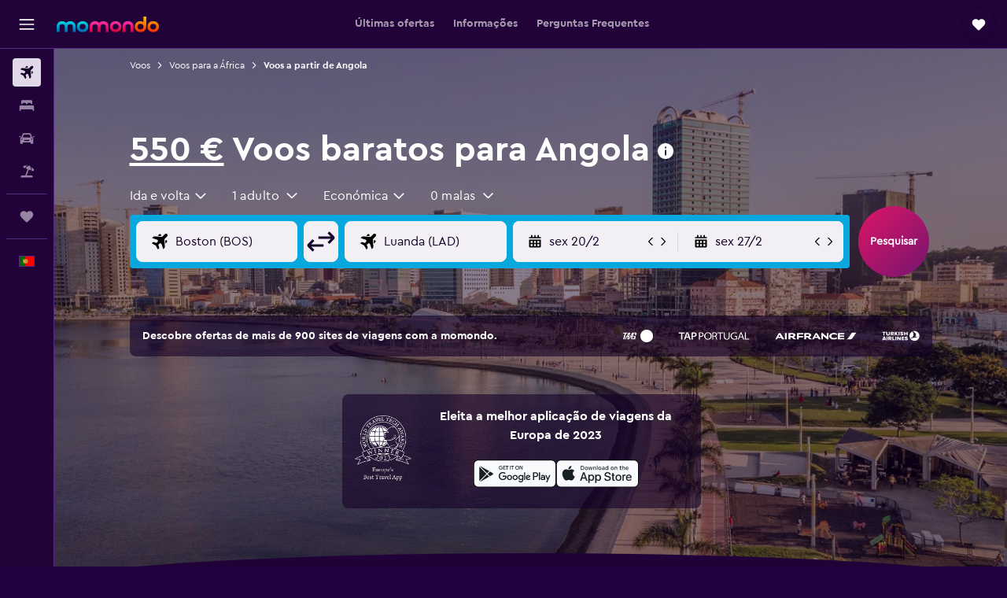

--- FILE ---
content_type: text/html;charset=UTF-8
request_url: https://www.momondo.pt/voos/angola
body_size: 107484
content:
<!DOCTYPE html>
<html lang='pt-pt' dir='ltr'>
<head>
<meta name="r9-version" content="R800d"/><meta name="r9-built" content="20260115.060431"/><meta name="r9-rendered" content="Fri, 16 Jan 2026 09:40:05 GMT"/><meta name="r9-build-number" content="15"/><link rel="stylesheet" href="https://content.r9cdn.net/res/combined.css?v=948ea7f5090d436fa333e8f8fe4e75e9a07d82a8&amp;cluster=4"/><link rel="stylesheet" href="https://content.r9cdn.net/res/combined.css?v=b953886c00c6f01739526613d40c79a6679b2966&amp;cluster=4"/><meta name="viewport" content="width=device-width, initial-scale=1, minimum-scale=1"/><meta name="format-detection" content="telephone=no"/><link rel="icon" href="/favicon.ico" sizes="any"/><link rel="icon" href="/icon.svg" type="image/svg+xml"/><title>340 € Voos baratos para Angola em 2026 | momondo</title><meta name="description" content="Compara voos para Angola de mais de 1000 companhias aéreas e sites de viagem na momondo para encontrar os voos mais baratos."/><link rel="preconnect" href="apis.google.com"/><link rel="dns-prefetch" href="apis.google.com"/><link rel="preconnect" href="www.googletagmanager.com"/><link rel="dns-prefetch" href="www.googletagmanager.com"/><link rel="preconnect" href="www.google-analytics.com"/><link rel="dns-prefetch" href="www.google-analytics.com"/><script type="text/javascript">
var safari13PlusRegex = /Macintosh;.*?Version\/(1[3-9]|[2-9][0-9]+)(\.[0-9]+)* Safari/;
if (
window &&
window.navigator &&
window.navigator.userAgent &&
window.navigator.userAgent.indexOf('Safari') > -1 &&
window.navigator.userAgent.indexOf('Chrome') === -1 &&
safari13PlusRegex.test(window.navigator.userAgent)
) {
if (
'ontouchstart' in window &&
(!('cookieEnabled' in window.navigator) || window.navigator.cookieEnabled)
) {
if (
decodeURIComponent(document.cookie).indexOf('pmov=') < 0 &&
decodeURIComponent(document.cookie).indexOf('oo.tweb=') < 0
) {
var d = new Date();
d.setTime(d.getTime() + 90 * 24 * 60 * 60 * 1000);
document.cookie = 'pmov=tb;path=/;expires=' + d.toUTCString();
}
}
}
</script><meta name="kayak_page" content="flight,static-flight-route,destination"/><meta name="seop" content="angola"/><meta name="seo-cache" content="true"/><meta name="tags" content="b_main_article"/><script type="text/javascript">
var DynamicContextPromise = (function (handler) {
this.status = 0;
this.value = undefined;
this.thenCallbacks = [];
this.catchCallbacks = [];
this.then = function(fn) {
if (this.status === 0) {
this.thenCallbacks.push(fn);
}
if (this.status === 1) {
fn(this.value);
}
return this;
}.bind(this);
this.catch = function(fn) {
if (this.status === 0) {
this.catchCallbacks.push(fn);
}
if (this.status === 2) {
fn(this.value);
}
return this;
}.bind(this);
var resolve = function(value) {
if (this.status === 0) {
this.status = 1;
this.value = value;
this.thenCallbacks.forEach(function(fn) {
fn(value)
});
}
}.bind(this);
var reject = function(value) {
if (this.status === 0) {
this.status = 2;
this.value = value;
this.catchCallbacks.forEach(function(fn) {
fn(value)
});
}
}.bind(this);
try {
handler(resolve, reject);
} catch (err) {
reject(err);
}
return {
then: this.then,
catch: this.catch,
};
}).bind({})
var ie = (function () {
var undef,
v = 3,
div = document.createElement('div'),
all = div.getElementsByTagName('i');
while (div.innerHTML = '<!--[if gt IE ' + (++v) + ']><i></i><![endif]-->', all[0]);
return v > 4 ? v : undef;
}());
var xhr = ie <= 9 ? new XDomainRequest() : new XMLHttpRequest();
var trackingQueryParams = "";
var getOnlyValidParams = function(paramsList, reservedParamsList) {
var finalParamsList = [];
for (var i = 0; i < paramsList.length; i++) {
if (reservedParamsList.indexOf(paramsList[i].split('=')[0]) == -1) {
finalParamsList.push(paramsList[i]);
}
}
return finalParamsList;
}
var removeUnnecessaryQueryStringChars = function(paramsString) {
if (paramsString.charAt(0) === '?') {
return paramsString.substr(1);
}
return paramsString;
}
var reservedParamsList = ['vertical', 'pageId', 'subPageId', 'originalReferrer', 'seoPlacementId', 'seoLanguage', 'seoCountry', 'tags'];
var paramsString = window.location && window.location.search;
if (paramsString) {
paramsString = removeUnnecessaryQueryStringChars(paramsString);
var finalParamsList = getOnlyValidParams(paramsString.split('&'), reservedParamsList)
trackingQueryParams = finalParamsList.length > 0 ? "&" + finalParamsList.join("&") + "&seo=true" : "";
}
var trackingUrl = '/s/run/fpc/context' +
'?vertical=flight' +
'&pageId=static-flight-route' +
'&subPageId=destination' +
'&originalReferrer=' + encodeURIComponent(document.referrer) +
'&seoPlacementId=' + encodeURIComponent('angola') +
'&tags=' + encodeURIComponent('b_main_article') +
'&origin=' + encodeURIComponent('') +
'&destination=' + encodeURIComponent('AO0') +
'&isSeoPage=' + encodeURIComponent('true') +
'&domain=' + encodeURIComponent(window.location.host) +
trackingQueryParams;
xhr.open('GET', trackingUrl, true);
xhr.responseType = 'json';
window.R9 = window.R9 || {};
window.R9.unhiddenElements = [];
window.R9.dynamicContextPromise = new DynamicContextPromise(function(resolve, reject) {
xhr.onload = function () {
if (xhr.readyState === xhr.DONE && xhr.status === 200) {
window.R9 = window.R9 || {};
window.R9.globals = window.R9.globals || {};
resolve(xhr.response);
if (xhr.response['formToken']) {
R9.globals.formtoken = xhr.response['formToken'];
}
if (xhr.response['jsonPlacementEnabled'] && xhr.response['jsonGlobalPlacementEnabled']) {
if (xhr.response['placement']) {
R9.globals.placement = xhr.response['placement'];
}
if (xhr.response['affiliate']) {
R9.globals.affiliate = xhr.response['affiliate'];
}
}
if (xhr.response['dsaRemovableFields']) {
var dsaRemovableParamsList = xhr.response['dsaRemovableFields'];
var query = window.location.search.slice(1) || "";
var params = query.split('&');
var needRemoveParams = false;
for (var i = 0; i < dsaRemovableParamsList.length; i++) {
if (query.indexOf(dsaRemovableParamsList[i] + '=') != -1) {
needRemoveParams = true;
break;
}
}
if (needRemoveParams) {
var path = window.location.pathname;
var finalQuery = [];
for (var i = 0; i < params.length; i++) {
if (dsaRemovableParamsList.indexOf(params[i].split('=')[0]) == -1) {
finalQuery.push(params[i]);
}
}
if (window.history.replaceState) {
window.history.replaceState({}, document.title, path + (finalQuery.length > 0 ? '?' + finalQuery.join('&') : ''));
}
}
if(xhr.response['cachedCookieConsentEnabled']) {
var unhideElement = (elementId) => {
var elementToUnhide = document.querySelector(elementId);
if (elementToUnhide) {
window.R9.unhiddenElements = window.R9.unhiddenElements || [];
window.R9.unhiddenElements.push(elementId.replace('#', ''));
elementToUnhide.removeAttribute('hidden');
elementToUnhide.dispatchEvent(new Event('initialStaticHideRemove'));
}
}
var unhideCookieConsent = () => {
if (xhr.response['showSharedIabTcfDialog']) {
unhideElement('#iab-tcf-dialog');
}
if (xhr.response['showDataTransferDisclaimerDialog']) {
unhideElement('#shared-data-transfer-disclaimer-dialog');
}
if (xhr.response['showTwoPartyConsentDialog']) {
unhideElement('#shared-two-part-consent-dialog');
}
}
if (document.readyState === "loading") {
document.addEventListener("DOMContentLoaded", unhideCookieConsent);
} else {
unhideCookieConsent();
}
}
}
} else {
reject(xhr.response);
}
};
})
xhr.send('');
</script><link rel="canonical" href="https://www.momondo.pt/voos/angola"/><link rel="alternate" hrefLang="de-AT" href="https://www.momondo.at/fluege/angola"/><link rel="alternate" hrefLang="en-AU" href="https://www.momondo.com.au/flights/angola"/><link rel="alternate" hrefLang="fr-BE" href="https://www.fr.momondo.be/vols/angola"/><link rel="alternate" hrefLang="nl-BE" href="https://www.momondo.be/vluchten/angola"/><link rel="alternate" hrefLang="pt-BR" href="https://www.momondo.com.br/passagem/angola"/><link rel="alternate" hrefLang="fr-CA" href="https://www.fr.momondo.ca/vols/angola"/><link rel="alternate" hrefLang="en-CA" href="https://www.momondo.ca/flights/angola"/><link rel="alternate" hrefLang="fr-CH" href="https://www.fr.momondo.ch/vols/angola"/><link rel="alternate" hrefLang="it-CH" href="https://www.it.momondo.ch/volo/angola"/><link rel="alternate" hrefLang="de-CH" href="https://www.momondo.ch/fluege/angola"/><link rel="alternate" hrefLang="es-CO" href="https://www.momondo.com.co/vuelos/angola"/><link rel="alternate" hrefLang="cs-CZ" href="https://www.momondo.cz/lety/angola"/><link rel="alternate" hrefLang="de-DE" href="https://www.momondo.de/fluege/angola"/><link rel="alternate" hrefLang="da-DK" href="https://www.momondo.dk/flybilletter/angola"/><link rel="alternate" hrefLang="et-EE" href="https://www.momondo.ee/lennupiletid/angola"/><link rel="alternate" hrefLang="es-ES" href="https://www.momondo.es/vuelos/angola"/><link rel="alternate" hrefLang="fi-FI" href="https://www.momondo.fi/lento/angola"/><link rel="alternate" hrefLang="fr-FR" href="https://www.momondo.fr/vols/angola"/><link rel="alternate" hrefLang="en-GB" href="https://www.momondo.co.uk/flights/angola"/><link rel="alternate" hrefLang="en-IN" href="https://www.momondo.in/flights/angola"/><link rel="alternate" hrefLang="it-IT" href="https://www.momondo.it/volo/angola"/><link rel="alternate" hrefLang="nl-NL" href="https://www.momondo.nl/vluchten/angola"/><link rel="alternate" hrefLang="no-NO" href="https://www.momondo.no/flybilletter/angola"/><link rel="alternate" hrefLang="pl-PL" href="https://www.momondo.pl/loty/angola"/><link rel="alternate" hrefLang="pt-PT" href="https://www.momondo.pt/voos/angola"/><link rel="alternate" hrefLang="sv-SE" href="https://www.momondo.se/flyg/angola"/><link rel="alternate" hrefLang="tr-TR" href="https://www.momondo.com.tr/ucak-bileti/angola"/><link rel="alternate" hrefLang="en-US" href="https://www.momondo.com/flights/angola"/><link rel="alternate" hrefLang="en-ZA" href="https://www.momondo.co.za/flights/angola"/><meta property="og:image" content="https://content.r9cdn.net/rimg/dimg/ec/9d/01dfcc84-city-9951-172c0bb1d2b.jpg?width=1200&amp;height=630&amp;crop=false"/><meta property="og:image:width" content="1200"/><meta property="og:image:height" content="630"/><meta property="og:title" content="340 € Voos baratos para Angola em 2026 | momondo"/><meta property="og:type" content="website"/><meta property="og:description" content="Compara voos para Angola de mais de 1000 companhias aéreas e sites de viagem na momondo para encontrar os voos mais baratos."/><meta property="og:url" content="https://www.momondo.pt/voos/angola"/><meta property="og:site_name" content="momondo"/><meta property="fb:pages" content="148785901841216"/><meta property="twitter:title" content="340 € Voos baratos para Angola em 2026 | momondo"/><meta name="twitter:description" content="Compara voos para Angola de mais de 1000 companhias aéreas e sites de viagem na momondo para encontrar os voos mais baratos."/><meta name="twitter:image:src" content="https://content.r9cdn.net/rimg/dimg/ec/9d/01dfcc84-city-9951-172c0bb1d2b.jpg?width=440&amp;height=220&amp;crop=false"/><meta name="twitter:card" content="summary_large_image"/><meta name="twitter:site" content="@momondo"/><meta name="twitter:creator" content="@momondo"/><meta name="robots" content="noodp"/><link rel="apple-touch-icon" href="/apple-touch-icon.png"/><link rel="apple-touch-icon" sizes="60x60" href="/apple-touch-icon-60x60.png"/><link rel="apple-touch-icon" sizes="76x76" href="/apple-touch-icon-76x76.png"/><link rel="apple-touch-icon" sizes="120x120" href="/apple-touch-icon-120x120.png"/><link rel="apple-touch-icon" sizes="152x152" href="/apple-touch-icon-152x152.png"/><link rel="apple-touch-icon" sizes="167x167" href="/apple-touch-icon-167x167.png"/><link rel="apple-touch-icon" sizes="180x180" href="/apple-touch-icon-180x180.png"/><script type="application/ld+json">{"@context":"https://schema.org","@type":"Website","name":"momondo","url":"https://www.momondo.pt"}</script><script type="application/ld+json">{"@context":"http://schema.org","@type":"Organization","name":"momondo","url":"https://www.momondo.pt/voos/angola","sameAs":["https://www.facebook.com/momondo","https://www.instagram.com/momondo","https://x.com/momondo"]}</script><script type="application/ld+json">{"@context":"http://schema.org","@type":"WebPage","url":"https://www.momondo.pt/voos/angola","name":"340 € Voos baratos para Angola em 2026 | momondo","description":"Compara voos para Angola de mais de 1000 companhias aéreas e sites de viagem na momondo para encontrar os voos mais baratos.","publisher":"momondo"}</script><script type="application/ld+json">{"@context":"http://schema.org","@type":"BreadcrumbList","itemListElement":[{"@type":"ListItem","position":"1","item":{"@id":"/flights","name":"Voos"}},{"@type":"ListItem","position":"2","item":{"@id":"/voos/africa","name":"Voos para a África"}},{"@type":"ListItem","position":"3","item":{"@id":"/voos/angola","name":"Voos a partir de Angola"}}]}</script><script type="application/ld+json">{"@context":"http://schema.org","@type":"FAQPage","mainEntity":[{"@type":"Question","name":"Porque devo usar a momondo para encontrar uma oferta de voo para Angola?","acceptedAnswer":{"@type":"Answer","text":"Encontrar o voo certo para Angola é rápido e fácil quando tens várias opções à tua frente, de fornecedores estabelecidos e companhias aéreas conhecidas. Estas opções podem ser filtradas para encontrar a que melhor se adequa, e isso é o que a momondo faz. Facilitamos a pesquisa por voos para Angola, o que te poupa tempo e dinheiro."}},{"@type":"Question","name":"Consigo encontrar voos para Angola com políticas de reserva flexíveis na momondo?","acceptedAnswer":{"@type":"Answer","text":"A momondo permite ver apenas voos para Angola com políticas de reserva flexíveis, além de outros filtros e ferramentas úteis."}},{"@type":"Question","name":"Como pode a momondo ajudar-me a encontrar voos para Angola?","acceptedAnswer":{"@type":"Answer","text":"Quando te são apresentadas todas as opções de voos para Angola, a momondo permite-te organizar e filtrar esses voos com base em preferências como companhia aérea, preço e horas de voos, entre muitas outras opções."}},{"@type":"Question","name":"Quero esperar mais um pouco para reservar o voo para Angola. A momondo pode avisar-me se os preços mudarem?","acceptedAnswer":{"@type":"Answer","text":"Os alertas de preço em voos para Angola são fáceis de configurar na momondo. Basta fazer uma pesquisa e selecionar a ferramenta de alertas de preço. Já está."}},{"@type":"Question","name":"Ao visitar Talatona Convention Centre, qual é o melhor aeroporto para chegar?","acceptedAnswer":{"@type":"Answer","text":"Voar até Aeroporto Luanda geralmente é a melhor maneira de visitar Talatona Convention Centre, já que é o aeroporto mais próximo da área."}},{"@type":"Question","name":"Que companhias aéreas voam para Angola?","acceptedAnswer":{"@type":"Answer","text":"Há um total de 10 companhias aéreas que operam voos para Angola, sendo a TAAG a opção mais popular. Estima-se que 50% das pessoas que voam para Angola optam por voar com a TAAG. Se você não conseguir encontrar passagens com a TAAG, saiba que a TAP AIR PORTUGAL e a Air France também são opções populares para a mesma rota."}},{"@type":"Question","name":"Qual é o aeroporto mais popular de Angola?","acceptedAnswer":{"@type":"Answer","text":"Se ainda não sabes que aeroporto escolher em Angola, recomendamos reservar um voo para o aeroporto mais popular, Luanda 4 de Fevereiro, que serve a área de Luanda. Nos últimos 12 meses, 60% dos viajantes da momondo que reservaram voos para Angola escolheram chegar pelo Luanda 4 de Fevereiro."}},{"@type":"Question","name":"Quanto custam os voos para Angola?","acceptedAnswer":{"@type":"Answer","text":"O voo mais barato para Angola encontrado recentemente na momondo custava 272 €. Se não conseguires encontrar uma oferta tão barata, tem em conta que qualquer valor até 638 € é considerado um bom preço em voos para Angola. 693 € é o custo médio de um voo para Angola, enquanto 2462 € é o mais caro."}},{"@type":"Question","name":"Qual é o melhor dia da semana para voar para Angola?","acceptedAnswer":{"@type":"Answer","text":"Considera reservar um voo para Angola com partida a ao domingo, o dia mais barato da semana. Outra opção para voos low-cost é à terça-feira. Tenta evitar reservar um voo para Angola com partida a ao sábado, que tende a ser o dia mais caro da semana."}},{"@type":"Question","name":"Quando é que a momondo atualizou os preços de voos para Angola pela última vez?","acceptedAnswer":{"@type":"Answer","text":"Os preços de voos para Angola são atualizados todos os dias."}},{"@type":"Question","name":"Quantas operadoras ​é que a momondo pesquisa de voos para Angola?","acceptedAnswer":{"@type":"Answer","text":"À data de janeiro de 2026, há 10 operadoras de voos à escolha para Angola."}},{"@type":"Question","name":"Qual é a idade mínima para voar para Angola?","acceptedAnswer":{"@type":"Answer","text":"A idade mínima para uma criança voar sozinha é cinco anos, mas as companhias aéreas com um serviço de menores não acompanhados poderão ter outras restrições de idade específicas. A duração do voo, os horários e as escalas são fatores que podem influenciar o limite de idade. Recomendamos que te informes junto da companhia aérea para onde vai voar Angola."}},{"@type":"Question","name":"De que documentos ou identificação preciso para viajar para Angola?","acceptedAnswer":{"@type":"Answer","text":"Os documentos de viagem e de saúde necessários para a tua viagem a Angola poderão variar conforme o teu itinerário e circunstâncias específicas. Regra geral, deves ter contigo vários documentos, incluindo um documento de identificação nacional, ou carta de condução, e um passaporte que ainda seja válido nos seis meses seguintes à tua chegada a Angola. Recomendamos que te informes junto da companhia aérea ou de um intermediário de confiança, como a IATA."}},{"@type":"Question","name":"Angola: quais são as cidades mais populares a visitar?","acceptedAnswer":{"@type":"Answer","text":"Angola: os utilizadores da momondo elegeram Luanda como a cidade mais popular, que visitam mais 99% do que as restantes cidades do país (Angola). Namibe e Lubango também estão entre as preferidas."}},{"@type":"Question","name":"Que companhias aéreas voam para Angola?","acceptedAnswer":{"@type":"Answer","text":"A TAAG, a TAP AIR PORTUGAL e a Air France são as três companhias aéreas mais populares com voos para Angola a partir de Portugal, segundo os nossos dados. A TAAG é a primeira escolha entre os nossos utilizadores, com 50% das pessoas a optar por esta companhia aérea ao viajar para Angola. Tem em conta que há 10 companhias aéreas diferentes com voos regulares para Angola, por isso, tens opções."}},{"@type":"Question","name":"Quanto tempo dura o voo de Portugal para Angola?","acceptedAnswer":{"@type":"Answer","text":"A duração média de um voo de Portugal para Angola depende dos aeroportos de partida e chegada. Um voo do Lisboa Aeroporto Humberto Delgado para o Luanda 4 de Fevereiro dura cerca de 10h 10min, enquanto um voo do Porto Aeroporto Francisco Sá Carneiro para o Luanda 4 de Fevereiro dura uma média de 18h 05min. O Luanda 4 de Fevereiro é o aeroporto mais popular de Angola."}},{"@type":"Question","name":"Qual é o voo mais barato para Angola?","acceptedAnswer":{"@type":"Answer","text":"If you are looking to fly to Angola for less, look to airlines like TAAG, Royal Air Maroc, and Brussels Airlines, with prices starting at 349 €, 361 €, and 399 € respectively."}}]}</script><meta name="kayak_content_type" content="AO0,standard"/><script type="application/ld+json">[{"@type":"Flight","@context":"http://schema.org","estimatedFlightDuration":"10h 40min","departureTime":"18:40","departureAirport":{"@type":"Airport","name":"Lisboa Aeroporto Humberto Delgado","iataCode":"LIS","geo":{"@type":"GeoCoordinates","latitude":38.776090933993636,"longitude":-9.135576677246036}},"arrivalAirport":{"@type":"Airport","name":"Luanda 4 de Fevereiro","iataCode":"LAD","geo":{"@type":"GeoCoordinates","latitude":-8.85838,"longitude":13.231179999999998}},"offers":[{"@type":"Offer","price":549.72,"priceCurrency":"EUR"}],"provider":{"@type":"Airline","name":"Royal Air Maroc","iataCode":"AT"}},{"@type":"Flight","@context":"http://schema.org","estimatedFlightDuration":"10h 10min","departureTime":"17:55","departureAirport":{"@type":"Airport","name":"Lisboa Aeroporto Humberto Delgado","iataCode":"LIS","geo":{"@type":"GeoCoordinates","latitude":38.776090933993636,"longitude":-9.135576677246036}},"arrivalAirport":{"@type":"Airport","name":"Luanda 4 de Fevereiro","iataCode":"LAD","geo":{"@type":"GeoCoordinates","latitude":-8.85838,"longitude":13.231179999999998}},"offers":[{"@type":"Offer","price":551.44,"priceCurrency":"EUR"}],"provider":{"@type":"Airline","name":"Royal Air Maroc","iataCode":"AT"}},{"@type":"Flight","@context":"http://schema.org","estimatedFlightDuration":"10h 40min","departureTime":"18:40","departureAirport":{"@type":"Airport","name":"Lisboa Aeroporto Humberto Delgado","iataCode":"LIS","geo":{"@type":"GeoCoordinates","latitude":38.776090933993636,"longitude":-9.135576677246036}},"arrivalAirport":{"@type":"Airport","name":"Luanda 4 de Fevereiro","iataCode":"LAD","geo":{"@type":"GeoCoordinates","latitude":-8.85838,"longitude":13.231179999999998}},"offers":[{"@type":"Offer","price":552.3,"priceCurrency":"EUR"}],"provider":{"@type":"Airline","name":"Royal Air Maroc","iataCode":"AT"}},{"@type":"Flight","@context":"http://schema.org","estimatedFlightDuration":"10h 10min","departureTime":"17:55","departureAirport":{"@type":"Airport","name":"Lisboa Aeroporto Humberto Delgado","iataCode":"LIS","geo":{"@type":"GeoCoordinates","latitude":38.776090933993636,"longitude":-9.135576677246036}},"arrivalAirport":{"@type":"Airport","name":"Luanda 4 de Fevereiro","iataCode":"LAD","geo":{"@type":"GeoCoordinates","latitude":-8.85838,"longitude":13.231179999999998}},"offers":[{"@type":"Offer","price":570.37,"priceCurrency":"EUR"}],"provider":{"@type":"Airline","name":"Royal Air Maroc","iataCode":"AT"}},{"@type":"Flight","@context":"http://schema.org","estimatedFlightDuration":"18h 05min","departureTime":"10:00","departureAirport":{"@type":"Airport","name":"Porto Aeroporto Francisco Sá Carneiro","iataCode":"OPO","geo":{"@type":"GeoCoordinates","latitude":41.248059999999995,"longitude":-8.681389999999999}},"arrivalAirport":{"@type":"Airport","name":"Luanda 4 de Fevereiro","iataCode":"LAD","geo":{"@type":"GeoCoordinates","latitude":-8.85838,"longitude":13.231179999999998}},"offers":[{"@type":"Offer","price":585.86,"priceCurrency":"EUR"}],"provider":{"@type":"Airline","name":"Várias companhias aéreas","iataCode":"MULT"}},{"@type":"Flight","@context":"http://schema.org","estimatedFlightDuration":"10h 40min","departureTime":"18:40","departureAirport":{"@type":"Airport","name":"Lisboa Aeroporto Humberto Delgado","iataCode":"LIS","geo":{"@type":"GeoCoordinates","latitude":38.776090933993636,"longitude":-9.135576677246036}},"arrivalAirport":{"@type":"Airport","name":"Luanda 4 de Fevereiro","iataCode":"LAD","geo":{"@type":"GeoCoordinates","latitude":-8.85838,"longitude":13.231179999999998}},"offers":[{"@type":"Offer","price":597.9,"priceCurrency":"EUR"}],"provider":{"@type":"Airline","name":"Royal Air Maroc","iataCode":"AT"}},{"@type":"Flight","@context":"http://schema.org","estimatedFlightDuration":"10h 40min","departureTime":"18:40","departureAirport":{"@type":"Airport","name":"Lisboa Aeroporto Humberto Delgado","iataCode":"LIS","geo":{"@type":"GeoCoordinates","latitude":38.776090933993636,"longitude":-9.135576677246036}},"arrivalAirport":{"@type":"Airport","name":"Luanda 4 de Fevereiro","iataCode":"LAD","geo":{"@type":"GeoCoordinates","latitude":-8.85838,"longitude":13.231179999999998}},"offers":[{"@type":"Offer","price":598.76,"priceCurrency":"EUR"}],"provider":{"@type":"Airline","name":"Royal Air Maroc","iataCode":"AT"}},{"@type":"Flight","@context":"http://schema.org","estimatedFlightDuration":"18h 05min","departureTime":"10:00","departureAirport":{"@type":"Airport","name":"Porto Aeroporto Francisco Sá Carneiro","iataCode":"OPO","geo":{"@type":"GeoCoordinates","latitude":41.248059999999995,"longitude":-8.681389999999999}},"arrivalAirport":{"@type":"Airport","name":"Luanda 4 de Fevereiro","iataCode":"LAD","geo":{"@type":"GeoCoordinates","latitude":-8.85838,"longitude":13.231179999999998}},"offers":[{"@type":"Offer","price":640.05,"priceCurrency":"EUR"}],"provider":{"@type":"Airline","name":"Várias companhias aéreas","iataCode":"MULT"}},{"@type":"Flight","@context":"http://schema.org","estimatedFlightDuration":"22h 25min","departureTime":"11:30","departureAirport":{"@type":"Airport","name":"Lisboa Aeroporto Humberto Delgado","iataCode":"LIS","geo":{"@type":"GeoCoordinates","latitude":38.776090933993636,"longitude":-9.135576677246036}},"arrivalAirport":{"@type":"Airport","name":"Luanda 4 de Fevereiro","iataCode":"LAD","geo":{"@type":"GeoCoordinates","latitude":-8.85838,"longitude":13.231179999999998}},"offers":[{"@type":"Offer","price":673.6,"priceCurrency":"EUR"}],"provider":{"@type":"Airline","name":"Várias companhias aéreas","iataCode":"MULT"}},{"@type":"Flight","@context":"http://schema.org","estimatedFlightDuration":"27h 35min","departureTime":"11:30","departureAirport":{"@type":"Airport","name":"Lisboa Aeroporto Humberto Delgado","iataCode":"LIS","geo":{"@type":"GeoCoordinates","latitude":38.776090933993636,"longitude":-9.135576677246036}},"arrivalAirport":{"@type":"Airport","name":"Luanda 4 de Fevereiro","iataCode":"LAD","geo":{"@type":"GeoCoordinates","latitude":-8.85838,"longitude":13.231179999999998}},"offers":[{"@type":"Offer","price":685.65,"priceCurrency":"EUR"}],"provider":{"@type":"Airline","name":"Várias companhias aéreas","iataCode":"MULT"}},{"@type":"Flight","@context":"http://schema.org","estimatedFlightDuration":"10h 15min","departureTime":"17:50","departureAirport":{"@type":"Airport","name":"Porto Aeroporto Francisco Sá Carneiro","iataCode":"OPO","geo":{"@type":"GeoCoordinates","latitude":41.248059999999995,"longitude":-8.681389999999999}},"arrivalAirport":{"@type":"Airport","name":"Luanda 4 de Fevereiro","iataCode":"LAD","geo":{"@type":"GeoCoordinates","latitude":-8.85838,"longitude":13.231179999999998}},"offers":[{"@type":"Offer","price":728.66,"priceCurrency":"EUR"}],"provider":{"@type":"Airline","name":"Várias companhias aéreas","iataCode":"MULT"}},{"@type":"Flight","@context":"http://schema.org","estimatedFlightDuration":"10h 15min","departureTime":"17:50","departureAirport":{"@type":"Airport","name":"Porto Aeroporto Francisco Sá Carneiro","iataCode":"OPO","geo":{"@type":"GeoCoordinates","latitude":41.248059999999995,"longitude":-8.681389999999999}},"arrivalAirport":{"@type":"Airport","name":"Luanda 4 de Fevereiro","iataCode":"LAD","geo":{"@type":"GeoCoordinates","latitude":-8.85838,"longitude":13.231179999999998}},"offers":[{"@type":"Offer","price":740.71,"priceCurrency":"EUR"}],"provider":{"@type":"Airline","name":"Várias companhias aéreas","iataCode":"MULT"}}]</script><script type="application/ld+json">{"@context":"http://schema.org","@type":"product","name":"Voos para Angola","offers":{"@type":"AggregateOffer","lowPrice":549.72,"priceCurrency":"EUR"}}</script><script type="application/ld+json">{"@context":"http://schema.org","@type":"Service","broker":{"@type":"Organization","name":"momondo"},"url":"https://www.momondo.pt/voos/angola","serviceType":"Voos para Angola","offers":{"@type":"AggregateOffer","lowPrice":"550 €","priceCurrency":"EUR"}}</script><script type="application/ld+json">{"@context":"http://schema.org","@type":"Trip","name":"340 € Voos baratos para Angola em 2026 | momondo","description":"Compara voos para Angola de mais de 1000 companhias aéreas e sites de viagem na momondo para encontrar os voos mais baratos.","itinerary":{"@type":"ItemList","numberOfItems":12,"itemListElement":[{"@type":"ListItem","position":1,"item":{"@type":"Flight","name":"Lisboa Aeroporto Humberto Delgado to Luanda 4 de Fevereiro","departureAirport":{"@type":"Airport","name":"Lisboa Aeroporto Humberto Delgado","iataCode":"LIS"},"arrivalAirport":{"@type":"Airport","name":"Luanda 4 de Fevereiro","iataCode":"LAD"},"provider":{"@type":"Airline","name":"Royal Air Maroc"},"departureTime":"2026-05-20T18:40","arrivalTime":"2026-06-06T17:40"}},{"@type":"ListItem","position":2,"item":{"@type":"Flight","name":"Lisboa Aeroporto Humberto Delgado to Luanda 4 de Fevereiro","departureAirport":{"@type":"Airport","name":"Lisboa Aeroporto Humberto Delgado","iataCode":"LIS"},"arrivalAirport":{"@type":"Airport","name":"Luanda 4 de Fevereiro","iataCode":"LAD"},"provider":{"@type":"Airline","name":"Royal Air Maroc"},"departureTime":"2026-02-13T17:55","arrivalTime":"2026-03-16T16:55"}},{"@type":"ListItem","position":3,"item":{"@type":"Flight","name":"Lisboa Aeroporto Humberto Delgado to Luanda 4 de Fevereiro","departureAirport":{"@type":"Airport","name":"Lisboa Aeroporto Humberto Delgado","iataCode":"LIS"},"arrivalAirport":{"@type":"Airport","name":"Luanda 4 de Fevereiro","iataCode":"LAD"},"provider":{"@type":"Airline","name":"Royal Air Maroc"},"departureTime":"2026-05-10T18:40","arrivalTime":"2026-06-08T17:40"}},{"@type":"ListItem","position":4,"item":{"@type":"Flight","name":"Lisboa Aeroporto Humberto Delgado to Luanda 4 de Fevereiro","departureAirport":{"@type":"Airport","name":"Lisboa Aeroporto Humberto Delgado","iataCode":"LIS"},"arrivalAirport":{"@type":"Airport","name":"Luanda 4 de Fevereiro","iataCode":"LAD"},"provider":{"@type":"Airline","name":"Royal Air Maroc"},"departureTime":"2026-03-11T17:55","arrivalTime":"2026-03-30T17:40"}},{"@type":"ListItem","position":5,"item":{"@type":"Flight","name":"Porto Aeroporto Francisco Sá Carneiro to Luanda 4 de Fevereiro","departureAirport":{"@type":"Airport","name":"Porto Aeroporto Francisco Sá Carneiro","iataCode":"OPO"},"arrivalAirport":{"@type":"Airport","name":"Luanda 4 de Fevereiro","iataCode":"LAD"},"provider":{"@type":"Airline","name":"Várias companhias aéreas"},"departureTime":"2026-02-06T10:00","arrivalTime":"2026-02-16T22:00"}},{"@type":"ListItem","position":6,"item":{"@type":"Flight","name":"Lisboa Aeroporto Humberto Delgado to Luanda 4 de Fevereiro","departureAirport":{"@type":"Airport","name":"Lisboa Aeroporto Humberto Delgado","iataCode":"LIS"},"arrivalAirport":{"@type":"Airport","name":"Luanda 4 de Fevereiro","iataCode":"LAD"},"provider":{"@type":"Airline","name":"Royal Air Maroc"},"departureTime":"2026-07-03T18:40","arrivalTime":"2026-07-20T17:40"}},{"@type":"ListItem","position":7,"item":{"@type":"Flight","name":"Lisboa Aeroporto Humberto Delgado to Luanda 4 de Fevereiro","departureAirport":{"@type":"Airport","name":"Lisboa Aeroporto Humberto Delgado","iataCode":"LIS"},"arrivalAirport":{"@type":"Airport","name":"Luanda 4 de Fevereiro","iataCode":"LAD"},"provider":{"@type":"Airline","name":"Royal Air Maroc"},"departureTime":"2026-07-10T18:40","arrivalTime":"2026-07-18T17:40"}},{"@type":"ListItem","position":8,"item":{"@type":"Flight","name":"Porto Aeroporto Francisco Sá Carneiro to Luanda 4 de Fevereiro","departureAirport":{"@type":"Airport","name":"Porto Aeroporto Francisco Sá Carneiro","iataCode":"OPO"},"arrivalAirport":{"@type":"Airport","name":"Luanda 4 de Fevereiro","iataCode":"LAD"},"provider":{"@type":"Airline","name":"Várias companhias aéreas"},"departureTime":"2026-02-06T10:00","arrivalTime":"2026-02-17T06:50"}},{"@type":"ListItem","position":9,"item":{"@type":"Flight","name":"Lisboa Aeroporto Humberto Delgado to Luanda 4 de Fevereiro","departureAirport":{"@type":"Airport","name":"Lisboa Aeroporto Humberto Delgado","iataCode":"LIS"},"arrivalAirport":{"@type":"Airport","name":"Luanda 4 de Fevereiro","iataCode":"LAD"},"provider":{"@type":"Airline","name":"Várias companhias aéreas"},"departureTime":"2026-01-27T11:30","arrivalTime":"2026-02-01T11:25"}},{"@type":"ListItem","position":10,"item":{"@type":"Flight","name":"Lisboa Aeroporto Humberto Delgado to Luanda 4 de Fevereiro","departureAirport":{"@type":"Airport","name":"Lisboa Aeroporto Humberto Delgado","iataCode":"LIS"},"arrivalAirport":{"@type":"Airport","name":"Luanda 4 de Fevereiro","iataCode":"LAD"},"provider":{"@type":"Airline","name":"Várias companhias aéreas"},"departureTime":"2026-01-29T11:30","arrivalTime":"2026-02-09T16:55"}},{"@type":"ListItem","position":11,"item":{"@type":"Flight","name":"Porto Aeroporto Francisco Sá Carneiro to Luanda 4 de Fevereiro","departureAirport":{"@type":"Airport","name":"Porto Aeroporto Francisco Sá Carneiro","iataCode":"OPO"},"arrivalAirport":{"@type":"Airport","name":"Luanda 4 de Fevereiro","iataCode":"LAD"},"provider":{"@type":"Airline","name":"Várias companhias aéreas"},"departureTime":"2026-03-20T17:50","arrivalTime":"2026-04-19T10:00"}},{"@type":"ListItem","position":12,"item":{"@type":"Flight","name":"Porto Aeroporto Francisco Sá Carneiro to Luanda 4 de Fevereiro","departureAirport":{"@type":"Airport","name":"Porto Aeroporto Francisco Sá Carneiro","iataCode":"OPO"},"arrivalAirport":{"@type":"Airport","name":"Luanda 4 de Fevereiro","iataCode":"LAD"},"provider":{"@type":"Airline","name":"Várias companhias aéreas"},"departureTime":"2026-03-20T17:50","arrivalTime":"2026-04-17T00:40"}}]}}</script>
</head>
<body class='bd-default bd-mo react react-st pt_PT '><div id='root'><div class="c--AO"><nav class="mZv3" aria-label="Atalhos do teclado"><a href="#main">Ignorar e ir para o conteúdo principal</a></nav><div data-testid="page-top-anchor" aria-live="polite" aria-atomic="true" tabindex="-1" style="position:absolute;width:1px;height:1px;margin:-1px;padding:0;overflow:hidden;clip-path:inset(50%);white-space:nowrap;border:0"></div><header class="mc6t mc6t-mod-sticky-always" style="height:62px;top:0px"><div class="mc6t-wrapper"><div><div class="mc6t-banner mc6t-mod-sticky-non-mobile"></div></div><div class="mc6t-main-content mc6t-mod-bordered" style="height:62px"><div class="common-layout-react-HeaderV2 V_0p V_0p-mod-branded V_0p-mod-side-nav-ux-v2"><div class="wRhj wRhj-mod-justify-start wRhj-mod-grow"><div class="mc6t-nav-button mc6t-mod-hide-empty"><div role="button" tabindex="0" class="ZGw- ZGw--mod-size-medium ZGw--mod-variant-default" aria-label="Abrir navegação principal"><svg viewBox="0 0 200 200" width="20" height="20" xmlns="http://www.w3.org/2000/svg" role="presentation"><path d="M191.67 50H8.33V33.33h183.33V50zm0 100H8.33v16.67h183.33V150zm0-58.33H8.33v16.67h183.33V91.67z"/></svg></div></div><div class="mc6t-logo mc6t-mod-hide-empty"><div class="gPDR gPDR-mod-focus-keyboard gPDR-momondo gPDR-non-compact gPDR-main-logo-mobile gPDR-mod-reduced-size"><a class="gPDR-main-logo-link" href="/" itemProp="https://schema.org/logo" aria-label="Ir para a página inicial da momondo"><div class="gPDR-main-logo" style="animation-duration:2000ms"><span style="transform:translate3d(0,0,0);vertical-align:middle;-webkit-font-smoothing:antialiased;-moz-osx-font-smoothing:grayscale;width:auto;height:auto" class="gPDR-logo-image"><svg width="100%" height="100%" xmlns="http://www.w3.org/2000/svg" viewBox="0 0 250 38" role="presentation" style="width:inherit;height:inherit;line-height:inherit;color:inherit"><defs><linearGradient id="logos806a-1" x2="0" y2="100%"><stop offset="0" stop-color="#00d7e5"/><stop offset="1" stop-color="#0066ae"/></linearGradient><linearGradient id="logos806b-1" x2="0" y2="100%"><stop offset="0" stop-color="#ff30ae"/><stop offset="1" stop-color="#d1003a"/></linearGradient><linearGradient id="logos806c-1" x2="0" y2="100%"><stop offset="0" stop-color="#ffba00"/><stop offset="1" stop-color="#f02e00"/></linearGradient></defs><path fill="url(#logos806a-1)" d="M23.2 15.5c2.5-2.7 6-4.4 9.9-4.4 8.7 0 13.4 6 13.4 13.4v12.8c0 .3-.3.5-.5.5h-6c-.3 0-.5-.2-.5-.5V24.5c0-4.6-3.1-5.9-6.4-5.9-3.2 0-6.4 1.3-6.4 5.9v12.8c0 .3-.3.5-.5.5h-5.9c-.3 0-.5-.2-.5-.5V24.5c0-4.6-3.1-5.9-6.4-5.9-3.2 0-6.4 1.3-6.4 5.9v12.8c0 .3-.3.5-.5.5h-6c-.3 0-.5-.2-.5-.5V24.5c0-7.4 4.7-13.4 13.3-13.4 4 0 7.5 1.7 9.9 4.4m54.3 9.1c0 7.5-5.2 13.4-14 13.4s-14-5.9-14-13.4c0-7.6 5.2-13.4 14-13.4 8.8-.1 14 5.9 14 13.4zm-6.7 0c0-3.7-2.4-6.8-7.3-6.8-5.2 0-7.3 3.1-7.3 6.8 0 3.7 2.1 6.8 7.3 6.8 5.1-.1 7.3-3.1 7.3-6.8z"/><path fill="url(#logos806b-1)" d="M103.8 15.5c2.5-2.7 6-4.4 9.9-4.4 8.7 0 13.4 6 13.4 13.4v12.8c0 .3-.3.5-.5.5h-5.9c-.3 0-.5-.2-.5-.5V24.5c0-4.6-3.1-5.9-6.4-5.9-3.2 0-6.4 1.3-6.4 5.9v12.8c0 .3-.3.5-.5.5H101c-.3 0-.5-.2-.5-.5V24.5c0-4.6-3.1-5.9-6.4-5.9-3.2 0-6.4 1.3-6.4 5.9v12.8c0 .3-.3.5-.5.5h-5.9c-.3 0-.5-.2-.5-.5V24.5c0-7.4 4.7-13.4 13.3-13.4 3.8 0 7.3 1.7 9.7 4.4m54.3 9.1c0 7.5-5.2 13.4-14 13.4s-14-5.9-14-13.4c0-7.6 5.2-13.4 14-13.4 8.7-.1 14 5.9 14 13.4zm-6.7 0c0-3.7-2.3-6.8-7.3-6.8-5.2 0-7.3 3.1-7.3 6.8 0 3.7 2.1 6.8 7.3 6.8 5.1-.1 7.3-3.1 7.3-6.8zm9.8-.1v12.8c0 .3.2.5.5.5h5.9c.3 0 .5-.2.5-.5V24.5c0-4.6 3.1-5.9 6.4-5.9 3.3 0 6.4 1.3 6.4 5.9v12.8c0 .3.2.5.5.5h5.9c.3 0 .5-.2.5-.5V24.5c0-7.4-4.5-13.4-13.4-13.4-8.7 0-13.2 6-13.2 13.4"/><path fill="url(#logos806c-1)" d="M218.4 0h-5.9c-.3 0-.5.2-.5.5v13c-1.3-1.2-4.3-2.4-7-2.4-8.8 0-14 5.9-14 13.4s5.2 13.4 14 13.4c8.7 0 14-5.2 14-14.6V.4c-.1-.2-.3-.4-.6-.4zm-13.5 31.3c-5.2 0-7.3-3-7.3-6.8 0-3.7 2.1-6.8 7.3-6.8 4.9 0 7.3 3 7.3 6.8s-2.2 6.8-7.3 6.8zM236 11.1c-8.8 0-14 5.9-14 13.4s5.2 13.4 14 13.4 14-5.9 14-13.4c0-7.4-5.3-13.4-14-13.4zm0 20.2c-5.2 0-7.3-3.1-7.3-6.8 0-3.7 2.1-6.8 7.3-6.8 4.9 0 7.3 3.1 7.3 6.8 0 3.8-2.2 6.8-7.3 6.8z"/></svg></span></div></a></div></div></div><div class="wRhj wRhj-mod-width-full-mobile wRhj-mod-justify-center wRhj-mod-allow-shrink"><div class="V_0p-search-display-wrapper"></div></div><div class="V_0p-secondary-navigation" style="margin:0;top:61px"><div class="N_ex N_ex-pres-default N_ex-mod-inline-spacing-top-none N_ex-mod-inline"><div class="N_ex-navigation-wrapper N_ex-mod-inline"><div class="N_ex-navigation-container"><div class="N_ex-navigation-items-wrapper"><div class="vHYk-button-wrapper vHYk-mod-pres-default"><div role="button" tabindex="0" class="vHYk vHYk-button" data-text="Últimas ofertas"><span>Últimas ofertas</span></div></div><div class="vHYk-button-wrapper vHYk-mod-pres-default"><div role="button" tabindex="0" class="vHYk vHYk-button" data-text="Informações"><span>Informações</span></div></div><div class="vHYk-button-wrapper vHYk-mod-pres-default"><div role="button" tabindex="0" class="vHYk vHYk-button" data-text="Perguntas Frequentes"><span>Perguntas Frequentes</span></div></div></div></div></div></div></div><div class="wRhj wRhj-mod-justify-end wRhj-mod-grow"><div><div class="common-layout-react-HeaderAccountWrapper theme-dark account--collapsible account--not-branded"><div class="ui-layout-header-HeaderTripsItem"><div class="trips-drawer-wrapper theme-dark"><div><div role="button" tabindex="0" class="ZGw- ZGw--mod-size-medium ZGw--mod-variant-round" aria-label="Abrir menu do Trips"><div class="c_EZE"><svg viewBox="0 0 200 200" width="1.25em" height="1.25em" xmlns="http://www.w3.org/2000/svg" class="" role="presentation" aria-hidden="true"><path d="M169.94 110.33l-19.75 19.75l-.92.92l-39.58 39.58c-.67.67-1.33 1.25-2 1.67c-.75.58-1.5 1.08-2.25 1.42c-.83.42-1.75.75-2.58 1c-.75.17-1.58.25-2.33.33h-1c-.75-.08-1.58-.17-2.33-.33c-.83-.25-1.75-.58-2.58-1c-.75-.33-1.5-.83-2.25-1.42c-.67-.42-1.33-1-2-1.67L50.79 131l-.92-.92l-19.75-19.75c-8.92-9-13.42-20.67-13.42-32.42s4.5-23.42 13.42-32.42c17.92-17.83 46.92-17.83 64.83 0l5.08 5.08l5.08-5.08c8.92-8.92 20.67-13.33 32.42-13.33s23.5 4.42 32.42 13.33c17.92 17.92 17.92 46.92 0 64.83z"/></svg></div></div></div></div></div></div></div></div><div class="c5ab7 c5ab7-mod-absolute c5ab7-collapsed c5ab7-mod-variant-accordion" style="top:62px"><div tabindex="-1" class="pRB0 pRB0-collapsed pRB0-mod-variant-accordion pRB0-mod-position-sticky" style="top:62px;height:calc(100vh - 62px)"><div><div class="pRB0-nav-items"><nav class="HtHs" aria-label="Pesquisar"><ul class="HtHs-nav-list"><li><a href="/" aria-label="Pesquisar voos " class="dJtn dJtn-active dJtn-collapsed dJtn-mod-variant-accordion" aria-current="page"><svg viewBox="0 0 200 200" width="1.25em" height="1.25em" xmlns="http://www.w3.org/2000/svg" class="ncEv ncEv-rtl-aware dJtn-menu-item-icon" role="presentation" aria-hidden="true"><path d="M107.91 115.59l-23.6 17.77l10.49 28.28c.83 4.36-.53 8.9-3.65 12.02l-9.78 9.78l-23.54-41.34l-41.28-23.48l9.78-9.66c3.12-3.12 7.6-4.42 11.9-3.65l28.4 10.37l17.71-23.66l-11.79-11.79l-52.86-17.5l13.14-13.49c2.77-2.77 6.6-4.24 10.49-4.01l27.05 1.83l33.12 2.24l22.1 1.47l29.46-29.34c6.48-6.48 17.09-6.48 23.57 0c3.24 3.24 4.89 7.48 4.83 11.79c.06 4.3-1.59 8.54-4.83 11.78l-29.46 29.34l1.47 22.1l2.24 33.12l1.83 27.16c.29 3.83-1.12 7.6-3.83 10.31l-13.44 13.44l-17.74-53.09l-11.79-11.79zm67.76-26.52c-4.77-4.77-12.32-4.89-17.21-.35l2.24 33l14.97-14.97a12.488 12.488 0 000-17.68zm-64.81-64.82a12.488 12.488 0 00-17.68 0L78.21 39.22l33 2.24c4.54-4.89 4.42-12.43-.35-17.21z"/></svg><div class="dJtn-menu-item-title">Voos</div></a></li><li><a href="/hoteis" aria-label="Procurar " class="dJtn dJtn-collapsed dJtn-mod-variant-accordion" aria-current="false"><svg viewBox="0 0 200 200" width="1.25em" height="1.25em" xmlns="http://www.w3.org/2000/svg" class="ncEv dJtn-menu-item-icon" role="presentation" aria-hidden="true"><path d="M170.83 46.67v36.67h-16.67v-3.33c0-7.42-5.92-13.33-13.33-13.33h-19.17c-7.42 0-13.33 5.92-13.33 13.33v3.33H91.66v-3.33c0-7.42-5.92-13.33-13.33-13.33H59.16c-7.42 0-13.33 5.92-13.33 13.33v3.33H29.16V46.67c0-7.42 5.92-13.33 13.33-13.33h115c7.42 0 13.33 5.92 13.33 13.33zm7.5 53.33H21.67c-7.42 0-13.33 5.92-13.33 13.33v53.33h16.67v-16.67h150v16.67h16.67v-53.33c0-7.42-5.92-13.33-13.33-13.33z"/></svg><div class="dJtn-menu-item-title">Alojamentos</div></a></li><li><a href="/aluguer-de-carros" aria-label="Pesquisar carros " class="dJtn dJtn-collapsed dJtn-mod-variant-accordion" aria-current="false"><svg viewBox="0 0 200 200" width="1.25em" height="1.25em" xmlns="http://www.w3.org/2000/svg" class="ncEv dJtn-menu-item-icon" role="presentation" aria-hidden="true"><path d="M25.03 83.33H5.7c-.83 0-1.5-.67-1.5-1.5v-11h20.83v12.5zm150 0h19.33c.83 0 1.5-.67 1.5-1.5v-11h-20.83v12.5zm8.33 17.5v65.83h-33.33v-16.67h-100v16.58l-33.33.08V100.9c0-7.33 6-13.33 13.33-13.33l2.5-.08l14.58-44.92c1.75-5.5 6.92-9.25 12.75-9.25h80.33c5.83 0 11 3.75 12.75 9.25l14.58 44.92h2.5c7.33 0 13.33 6 13.33 13.33zm-137.5 7.5c0-4.58-3.75-8.33-8.33-8.33s-8.33 3.75-8.33 8.33s3.75 8.33 8.33 8.33s8.33-3.75 8.33-8.33zm87.5 16.67c0-4.58-3.75-8.33-8.33-8.33h-50c-4.58 0-8.33 3.75-8.33 8.33s3.75 8.33 8.33 8.33h50c4.58 0 8.33-3.75 8.33-8.33zm16.67-37.5L137.86 50H62.2L50.03 87.5h100zm20.83 20.83c0-4.58-3.75-8.33-8.33-8.33s-8.33 3.75-8.33 8.33s3.75 8.33 8.33 8.33s8.33-3.75 8.33-8.33z"/></svg><div class="dJtn-menu-item-title">Carros</div></a></li><li><a href="/pacotes" aria-label="Pesquisar pacotes " class="dJtn dJtn-collapsed dJtn-mod-variant-accordion" aria-current="false"><svg viewBox="0 0 200 200" width="1.25em" height="1.25em" xmlns="http://www.w3.org/2000/svg" class="ncEv dJtn-menu-item-icon" role="presentation" aria-hidden="true"><path d="M112.24 25.24L91.38 37.96c-3.4 2.04-6 5.27-7.34 8.95l-4.1 11.28l-27.41-9.98l4.36-11.98c.48-1.33.99-2.48 1.5-3.62c1.18-2.5 2.49-4.41 4-5.37c2.31-1.47 5.33-2.23 9.23-2.23l40.62.24zm49.51 124.74h-62l27.17-74.67l23.5 8.5l4.08-11.25c.75-2 .83-4.08.08-6L142.5 30.73l-6.42-5.33h-7.92l-32.5 19.75c-1.67 1-3.08 2.67-3.75 4.58l-4.17 11.33l23.5 8.5l-29.25 80.42H38.24c-7.33 0-13.25 5.92-13.25 13.25v11.75h150v-11.75c0-7.33-5.92-13.25-13.25-13.25zm29.54-75.84c-.83-2.61-2.65-5.13-5.64-7.64l-30.93-25.63l7.78 22.96c1.29 3.75 1.21 7.89-.13 11.57l-4.1 11.28l27.41 9.98l4.5-12.37c1.54-4.23 1.9-7.65 1.12-10.15z"/></svg><div class="dJtn-menu-item-title">Pacotes</div></a></li></ul></nav></div><div class="pRB0-line"></div><div class="pRB0-nav-items"><div><a href="#" class="eHiZ-mod-underline-none dJtn dJtn-collapsed dJtn-mod-variant-accordion" aria-label="Trips " aria-current="false"><svg viewBox="0 0 200 200" width="1.25em" height="1.25em" xmlns="http://www.w3.org/2000/svg" class="ncEv dJtn-menu-item-icon" role="presentation" aria-hidden="true"><path d="M169.94 110.33l-19.75 19.75l-.92.92l-39.58 39.58c-.67.67-1.33 1.25-2 1.67c-.75.58-1.5 1.08-2.25 1.42c-.83.42-1.75.75-2.58 1c-.75.17-1.58.25-2.33.33h-1c-.75-.08-1.58-.17-2.33-.33c-.83-.25-1.75-.58-2.58-1c-.75-.33-1.5-.83-2.25-1.42c-.67-.42-1.33-1-2-1.67L50.79 131l-.92-.92l-19.75-19.75c-8.92-9-13.42-20.67-13.42-32.42s4.5-23.42 13.42-32.42c17.92-17.83 46.92-17.83 64.83 0l5.08 5.08l5.08-5.08c8.92-8.92 20.67-13.33 32.42-13.33s23.5 4.42 32.42 13.33c17.92 17.92 17.92 46.92 0 64.83z"/></svg><div class="dJtn-menu-item-title">Trips</div></a></div></div><div class="pRB0-line"></div><div class="pRB0-nav-items"><div role="button" tabindex="0" aria-label="Selecionar idioma " class="dJtn dJtn-collapsed dJtn-mod-variant-accordion"><div class="dJtn-menu-item-icon"><div class="IXOM IXOM-mod-size-xsmall"><span class="IXOM-flag-container IXOM-pt IXOM-mod-bordered"><img class="DU4n DU4n-hidden" alt="Portugal (Português)" width="18" height="12"/></span></div></div><div class="dJtn-menu-item-title">Português</div></div></div></div><div class="pRB0-navigation-links"><div class="F-Tz"></div></div></div></div><div class="c1yxs-hidden"><div class="c-ulo c-ulo-mod-always-render" aria-modal="true"><div class="c-ulo-viewport"><div tabindex="-1" class="c-ulo-content" style="max-width:640px"><div class="BLL2 BLL2-mod-variant-row BLL2-mod-padding-top-small BLL2-mod-padding-bottom-base BLL2-mod-padding-x-large"><div class="BLL2-main BLL2-mod-close-variant-dismiss BLL2-mod-dialog-variant-bottom-sheet-popup"><span class="BLL2-close BLL2-mod-close-variant-dismiss BLL2-mod-close-orientation-left BLL2-mod-close-button-padding-none"><button role="button" class="Py0r Py0r-mod-full-height-width Py0r-mod-variant-solid Py0r-mod-theme-none Py0r-mod-shape-default Py0r-mod-size-xsmall Py0r-mod-outline-offset" tabindex="0" aria-disabled="false" aria-label="Fechar"><div class="Py0r-button-container"><div class="Py0r-button-content"><svg viewBox="0 0 200 200" width="20" height="20" xmlns="http://www.w3.org/2000/svg" role="presentation"><path d="M111.83 100l61.83 61.83l-11.83 11.83L100 111.83l-61.83 61.83l-11.83-11.83L88.17 100L26.33 38.17l11.83-11.83l61.83 61.83l61.83-61.83l11.83 11.83L111.82 100z"/></svg></div></div></button></span><div class="BLL2-content"></div></div><div class="BLL2-bottom-content"><label class="hEI8" id="country-picker-search-label" for="country-picker-search">Pesquisa um país ou idioma</label><div role="presentation" tabindex="-1" class="puNl puNl-mod-cursor-inherit puNl-mod-font-size-base puNl-mod-radius-base puNl-mod-corner-radius-all puNl-mod-size-base puNl-mod-spacing-default puNl-mod-state-default puNl-mod-theme-form puNl-mod-validation-state-neutral puNl-mod-validation-style-border"><input class="NhpT NhpT-mod-radius-base NhpT-mod-corner-radius-all NhpT-mod-size-base NhpT-mod-state-default NhpT-mod-theme-form NhpT-mod-validation-state-neutral NhpT-mod-validation-style-border NhpT-mod-hide-native-clear-button" type="search" tabindex="0" aria-controls="country-picker-list" id="country-picker-search" autoComplete="off" placeholder="Pesquisa um país ou idioma" value=""/></div></div></div><div class="Qe5W Qe5W-mod-padding-none"><div class="daOL"><ul role="listbox" tabindex="0" id="country-picker-list" class="RHsd RHsd-mod-hide-focus-outline RHsd-mod-display-flex"><li id="en-AU-Australia (English)" role="option" class="pe5z" aria-selected="false"><a aria-current="false" class="dG4A" href="https://www.momondo.com.au/flights/angola" tabindex="-1"><div class="IXOM IXOM-mod-size-xsmall"><span class="IXOM-flag-container IXOM-au IXOM-mod-bordered"><img class="DU4n DU4n-hidden" alt="Australia (English)" width="18" height="12"/></span></div><span class="dG4A-label">Australia (English)</span></a></li><li id="fr-BE-Belgique (Français)" role="option" class="pe5z" aria-selected="false"><a aria-current="false" class="dG4A" href="https://www.fr.momondo.be/in?cc=be&amp;lc=fr&amp;url=/vols/angola" tabindex="-1"><div class="IXOM IXOM-mod-size-xsmall"><span class="IXOM-flag-container IXOM-be IXOM-mod-bordered"><img class="DU4n DU4n-hidden" alt="Belgique (Français)" width="18" height="12"/></span></div><span class="dG4A-label">Belgique (Français)</span></a></li><li id="nl-BE-België (Nederlands)" role="option" class="pe5z" aria-selected="false"><a aria-current="false" class="dG4A" href="https://www.momondo.be/in?cc=be&amp;lc=nl&amp;url=/vluchten/angola" tabindex="-1"><div class="IXOM IXOM-mod-size-xsmall"><span class="IXOM-flag-container IXOM-be IXOM-mod-bordered"><img class="DU4n DU4n-hidden" alt="België (Nederlands)" width="18" height="12"/></span></div><span class="dG4A-label">België (Nederlands)</span></a></li><li id="pt-BR-Brasil (Português)" role="option" class="pe5z" aria-selected="false"><a aria-current="false" class="dG4A" href="https://www.momondo.com.br/passagem/angola" tabindex="-1"><div class="IXOM IXOM-mod-size-xsmall"><span class="IXOM-flag-container IXOM-br IXOM-mod-bordered"><img class="DU4n DU4n-hidden" alt="Brasil (Português)" width="18" height="12"/></span></div><span class="dG4A-label">Brasil (Português)</span></a></li><li id="en-CA-Canada (English)" role="option" class="pe5z" aria-selected="false"><a aria-current="false" class="dG4A" href="https://www.momondo.ca/in?cc=ca&amp;lc=en&amp;url=/flights/angola" tabindex="-1"><div class="IXOM IXOM-mod-size-xsmall"><span class="IXOM-flag-container IXOM-ca IXOM-mod-bordered"><img class="DU4n DU4n-hidden" alt="Canada (English)" width="18" height="12"/></span></div><span class="dG4A-label">Canada (English)</span></a></li><li id="fr-CA-Canada (Français)" role="option" class="pe5z" aria-selected="false"><a aria-current="false" class="dG4A" href="https://www.fr.momondo.ca/in?cc=ca&amp;lc=fr&amp;url=/vols/angola" tabindex="-1"><div class="IXOM IXOM-mod-size-xsmall"><span class="IXOM-flag-container IXOM-ca IXOM-mod-bordered"><img class="DU4n DU4n-hidden" alt="Canada (Français)" width="18" height="12"/></span></div><span class="dG4A-label">Canada (Français)</span></a></li><li id="cs-CZ-Česká republika (Čeština)" role="option" class="pe5z" aria-selected="false"><a aria-current="false" class="dG4A" href="https://www.momondo.cz/lety/angola" tabindex="-1"><div class="IXOM IXOM-mod-size-xsmall"><span class="IXOM-flag-container IXOM-cz IXOM-mod-bordered"><img class="DU4n DU4n-hidden" alt="Česká republika (Čeština)" width="18" height="12"/></span></div><span class="dG4A-label">Česká republika (Čeština)</span></a></li><li id="es-CL-Chile (Español)" role="option" class="pe5z" aria-selected="false"><a aria-current="false" class="dG4A" href="https://www.momondo.cl" tabindex="-1"><div class="IXOM IXOM-mod-size-xsmall"><span class="IXOM-flag-container IXOM-cl IXOM-mod-bordered"><img class="DU4n DU4n-hidden" alt="Chile (Español)" width="18" height="12"/></span></div><span class="dG4A-label">Chile (Español)</span></a></li><li id="es-CO-Colombia (Español)" role="option" class="pe5z" aria-selected="false"><a aria-current="false" class="dG4A" href="https://www.momondo.com.co/vuelos/angola" tabindex="-1"><div class="IXOM IXOM-mod-size-xsmall"><span class="IXOM-flag-container IXOM-co IXOM-mod-bordered"><img class="DU4n DU4n-hidden" alt="Colombia (Español)" width="18" height="12"/></span></div><span class="dG4A-label">Colombia (Español)</span></a></li><li id="da-DK-Danmark (Dansk)" role="option" class="pe5z" aria-selected="false"><a aria-current="false" class="dG4A" href="https://www.momondo.dk/flybilletter/angola" tabindex="-1"><div class="IXOM IXOM-mod-size-xsmall"><span class="IXOM-flag-container IXOM-dk IXOM-mod-bordered"><img class="DU4n DU4n-hidden" alt="Danmark (Dansk)" width="18" height="12"/></span></div><span class="dG4A-label">Danmark (Dansk)</span></a></li><li id="de-DE-Deutschland (Deutsch)" role="option" class="pe5z" aria-selected="false"><a aria-current="false" class="dG4A" href="https://www.momondo.de/fluege/angola" tabindex="-1"><div class="IXOM IXOM-mod-size-xsmall"><span class="IXOM-flag-container IXOM-de IXOM-mod-bordered"><img class="DU4n DU4n-hidden" alt="Deutschland (Deutsch)" width="18" height="12"/></span></div><span class="dG4A-label">Deutschland (Deutsch)</span></a></li><li id="et-EE-Eesti (Eesti)" role="option" class="pe5z" aria-selected="false"><a aria-current="false" class="dG4A" href="https://www.momondo.ee/lennupiletid/angola" tabindex="-1"><div class="IXOM IXOM-mod-size-xsmall"><span class="IXOM-flag-container IXOM-ee IXOM-mod-bordered"><img class="DU4n DU4n-hidden" alt="Eesti (Eesti)" width="18" height="12"/></span></div><span class="dG4A-label">Eesti (Eesti)</span></a></li><li id="es-ES-España (Español)" role="option" class="pe5z" aria-selected="false"><a aria-current="false" class="dG4A" href="https://www.momondo.es/vuelos/angola" tabindex="-1"><div class="IXOM IXOM-mod-size-xsmall"><span class="IXOM-flag-container IXOM-es IXOM-mod-bordered"><img class="DU4n DU4n-hidden" alt="España (Español)" width="18" height="12"/></span></div><span class="dG4A-label">España (Español)</span></a></li><li id="fr-FR-France (Français)" role="option" class="pe5z" aria-selected="false"><a aria-current="false" class="dG4A" href="https://www.momondo.fr/vols/angola" tabindex="-1"><div class="IXOM IXOM-mod-size-xsmall"><span class="IXOM-flag-container IXOM-fr IXOM-mod-bordered"><img class="DU4n DU4n-hidden" alt="France (Français)" width="18" height="12"/></span></div><span class="dG4A-label">France (Français)</span></a></li><li id="en-IN-India (English)" role="option" class="pe5z" aria-selected="false"><a aria-current="false" class="dG4A" href="https://www.momondo.in/flights/angola" tabindex="-1"><div class="IXOM IXOM-mod-size-xsmall"><span class="IXOM-flag-container IXOM-in IXOM-mod-bordered"><img class="DU4n DU4n-hidden" alt="India (English)" width="18" height="12"/></span></div><span class="dG4A-label">India (English)</span></a></li><li id="en-IE-Ireland (English)" role="option" class="pe5z" aria-selected="false"><a aria-current="false" class="dG4A" href="https://www.momondo.ie" tabindex="-1"><div class="IXOM IXOM-mod-size-xsmall"><span class="IXOM-flag-container IXOM-ie IXOM-mod-bordered"><img class="DU4n DU4n-hidden" alt="Ireland (English)" width="18" height="12"/></span></div><span class="dG4A-label">Ireland (English)</span></a></li><li id="it-IT-Italia (Italiano)" role="option" class="pe5z" aria-selected="false"><a aria-current="false" class="dG4A" href="https://www.momondo.it/volo/angola" tabindex="-1"><div class="IXOM IXOM-mod-size-xsmall"><span class="IXOM-flag-container IXOM-it IXOM-mod-bordered"><img class="DU4n DU4n-hidden" alt="Italia (Italiano)" width="18" height="12"/></span></div><span class="dG4A-label">Italia (Italiano)</span></a></li><li id="es-MX-México (Español)" role="option" class="pe5z" aria-selected="false"><a aria-current="false" class="dG4A" href="https://www.momondo.mx" tabindex="-1"><div class="IXOM IXOM-mod-size-xsmall"><span class="IXOM-flag-container IXOM-mx IXOM-mod-bordered"><img class="DU4n DU4n-hidden" alt="México (Español)" width="18" height="12"/></span></div><span class="dG4A-label">México (Español)</span></a></li><li id="nl-NL-Nederland (Nederlands)" role="option" class="pe5z" aria-selected="false"><a aria-current="false" class="dG4A" href="https://www.momondo.nl/vluchten/angola" tabindex="-1"><div class="IXOM IXOM-mod-size-xsmall"><span class="IXOM-flag-container IXOM-nl IXOM-mod-bordered"><img class="DU4n DU4n-hidden" alt="Nederland (Nederlands)" width="18" height="12"/></span></div><span class="dG4A-label">Nederland (Nederlands)</span></a></li><li id="no-NO-Norge (Norsk)" role="option" class="pe5z" aria-selected="false"><a aria-current="false" class="dG4A" href="https://www.momondo.no/flybilletter/angola" tabindex="-1"><div class="IXOM IXOM-mod-size-xsmall"><span class="IXOM-flag-container IXOM-no IXOM-mod-bordered"><img class="DU4n DU4n-hidden" alt="Norge (Norsk)" width="18" height="12"/></span></div><span class="dG4A-label">Norge (Norsk)</span></a></li><li id="de-AT-Österreich (Deutsch)" role="option" class="pe5z" aria-selected="false"><a aria-current="false" class="dG4A" href="https://www.momondo.at/fluege/angola" tabindex="-1"><div class="IXOM IXOM-mod-size-xsmall"><span class="IXOM-flag-container IXOM-at IXOM-mod-bordered"><img class="DU4n DU4n-hidden" alt="Österreich (Deutsch)" width="18" height="12"/></span></div><span class="dG4A-label">Österreich (Deutsch)</span></a></li><li id="es-PE-Perú (Español)" role="option" class="pe5z" aria-selected="false"><a aria-current="false" class="dG4A" href="https://www.momondo.com.pe" tabindex="-1"><div class="IXOM IXOM-mod-size-xsmall"><span class="IXOM-flag-container IXOM-pe IXOM-mod-bordered"><img class="DU4n DU4n-hidden" alt="Perú (Español)" width="18" height="12"/></span></div><span class="dG4A-label">Perú (Español)</span></a></li><li id="pl-PL-Polska (Polski)" role="option" class="pe5z" aria-selected="false"><a aria-current="false" class="dG4A" href="https://www.momondo.pl/loty/angola" tabindex="-1"><div class="IXOM IXOM-mod-size-xsmall"><span class="IXOM-flag-container IXOM-pl IXOM-mod-bordered"><img class="DU4n DU4n-hidden" alt="Polska (Polski)" width="18" height="12"/></span></div><span class="dG4A-label">Polska (Polski)</span></a></li><li id="pt-PT-Portugal (Português)" role="option" class="pe5z pe5z-mod-selected" aria-selected="true"><a aria-current="true" class="dG4A dG4A-mod-selected" href="https://www.momondo.pt/voos/angola" tabindex="-1"><div class="IXOM IXOM-mod-size-xsmall"><span class="IXOM-flag-container IXOM-pt IXOM-mod-bordered"><img class="DU4n DU4n-hidden" alt="Portugal (Português)" width="18" height="12"/></span></div><span class="dG4A-label">Portugal (Português)</span></a></li><li id="ro-RO-România (Română)" role="option" class="pe5z" aria-selected="false"><a aria-current="false" class="dG4A" href="https://www.momondo.ro" tabindex="-1"><div class="IXOM IXOM-mod-size-xsmall"><span class="IXOM-flag-container IXOM-ro IXOM-mod-bordered"><img class="DU4n DU4n-hidden" alt="România (Română)" width="18" height="12"/></span></div><span class="dG4A-label">România (Română)</span></a></li><li id="fr-CH-Suisse (Français)" role="option" class="pe5z" aria-selected="false"><a aria-current="false" class="dG4A" href="https://www.fr.momondo.ch/in?cc=ch&amp;lc=fr&amp;url=/vols/angola" tabindex="-1"><div class="IXOM IXOM-mod-size-xsmall"><span class="IXOM-flag-container IXOM-ch IXOM-mod-bordered"><img class="DU4n DU4n-hidden" alt="Suisse (Français)" width="18" height="12"/></span></div><span class="dG4A-label">Suisse (Français)</span></a></li><li id="de-CH-Schweiz (Deutsch)" role="option" class="pe5z" aria-selected="false"><a aria-current="false" class="dG4A" href="https://www.momondo.ch/in?cc=ch&amp;lc=de&amp;url=/fluege/angola" tabindex="-1"><div class="IXOM IXOM-mod-size-xsmall"><span class="IXOM-flag-container IXOM-ch IXOM-mod-bordered"><img class="DU4n DU4n-hidden" alt="Schweiz (Deutsch)" width="18" height="12"/></span></div><span class="dG4A-label">Schweiz (Deutsch)</span></a></li><li id="it-CH-Svizzera (Italiano)" role="option" class="pe5z" aria-selected="false"><a aria-current="false" class="dG4A" href="https://www.it.momondo.ch/in?cc=ch&amp;lc=it&amp;url=/fluege/angola" tabindex="-1"><div class="IXOM IXOM-mod-size-xsmall"><span class="IXOM-flag-container IXOM-ch IXOM-mod-bordered"><img class="DU4n DU4n-hidden" alt="Svizzera (Italiano)" width="18" height="12"/></span></div><span class="dG4A-label">Svizzera (Italiano)</span></a></li><li id="en-ZA-South Africa (English)" role="option" class="pe5z" aria-selected="false"><a aria-current="false" class="dG4A" href="https://www.momondo.co.za/flights/angola" tabindex="-1"><div class="IXOM IXOM-mod-size-xsmall"><span class="IXOM-flag-container IXOM-za IXOM-mod-bordered"><img class="DU4n DU4n-hidden" alt="South Africa (English)" width="18" height="12"/></span></div><span class="dG4A-label">South Africa (English)</span></a></li><li id="fi-FI-Suomi (Suomi)" role="option" class="pe5z" aria-selected="false"><a aria-current="false" class="dG4A" href="https://www.momondo.fi/lento/angola" tabindex="-1"><div class="IXOM IXOM-mod-size-xsmall"><span class="IXOM-flag-container IXOM-fi IXOM-mod-bordered"><img class="DU4n DU4n-hidden" alt="Suomi (Suomi)" width="18" height="12"/></span></div><span class="dG4A-label">Suomi (Suomi)</span></a></li><li id="sv-SE-Sverige (Svenska)" role="option" class="pe5z" aria-selected="false"><a aria-current="false" class="dG4A" href="https://www.momondo.se/flyg/angola" tabindex="-1"><div class="IXOM IXOM-mod-size-xsmall"><span class="IXOM-flag-container IXOM-se IXOM-mod-bordered"><img class="DU4n DU4n-hidden" alt="Sverige (Svenska)" width="18" height="12"/></span></div><span class="dG4A-label">Sverige (Svenska)</span></a></li><li id="tr-TR-Türkiye (Türkçe)" role="option" class="pe5z" aria-selected="false"><a aria-current="false" class="dG4A" href="https://www.momondo.com.tr/ucak-bileti/angola" tabindex="-1"><div class="IXOM IXOM-mod-size-xsmall"><span class="IXOM-flag-container IXOM-tr IXOM-mod-bordered"><img class="DU4n DU4n-hidden" alt="Türkiye (Türkçe)" width="18" height="12"/></span></div><span class="dG4A-label">Türkiye (Türkçe)</span></a></li><li id="en-GB-United Kingdom (English)" role="option" class="pe5z" aria-selected="false"><a aria-current="false" class="dG4A" href="https://www.momondo.co.uk/flights/angola" tabindex="-1"><div class="IXOM IXOM-mod-size-xsmall"><span class="IXOM-flag-container IXOM-gb IXOM-mod-bordered"><img class="DU4n DU4n-hidden" alt="United Kingdom (English)" width="18" height="12"/></span></div><span class="dG4A-label">United Kingdom (English)</span></a></li><li id="en-US-United States (English)" role="option" class="pe5z" aria-selected="false"><a aria-current="false" class="dG4A" href="https://www.momondo.com/in?cc=us&amp;lc=en&amp;url=/flights/angola" tabindex="-1"><div class="IXOM IXOM-mod-size-xsmall"><span class="IXOM-flag-container IXOM-us IXOM-mod-bordered"><img class="DU4n DU4n-hidden" alt="United States (English)" width="18" height="12"/></span></div><span class="dG4A-label">United States (English)</span></a></li><li id="es-UY-Estados Unidos (Español)" role="option" class="pe5z" aria-selected="false"><a aria-current="false" class="dG4A" href="https://www.es.momondo.com/in?cc=uy&amp;lc=es&amp;url=/flights/angola" tabindex="-1"><div class="IXOM IXOM-mod-size-xsmall"><span class="IXOM-flag-container IXOM-us IXOM-mod-bordered"><img class="DU4n DU4n-hidden" alt="Estados Unidos (Español)" width="18" height="12"/></span></div><span class="dG4A-label">Estados Unidos (Español)</span></a></li><li id="es-UY-Uruguay (Español)" role="option" class="pe5z" aria-selected="false"><a aria-current="false" class="dG4A" href="https://www.es.momondo.com" tabindex="-1"><div class="IXOM IXOM-mod-size-xsmall"><span class="IXOM-flag-container IXOM-uy IXOM-mod-bordered"><img class="DU4n DU4n-hidden" alt="Uruguay (Español)" width="18" height="12"/></span></div><span class="dG4A-label">Uruguay (Español)</span></a></li><li id="uk-UA-Україна (Українська)" role="option" class="pe5z" aria-selected="false"><a aria-current="false" class="dG4A" href="https://www.momondo.ua/in?cc=ua&amp;lc=uk" tabindex="-1"><div class="IXOM IXOM-mod-size-xsmall"><span class="IXOM-flag-container IXOM-ua IXOM-mod-bordered"><img class="DU4n DU4n-hidden" alt="Україна (Українська)" width="18" height="12"/></span></div><span class="dG4A-label">Україна (Українська)</span></a></li><li id="ru-UA-Украина (Русский)" role="option" class="pe5z" aria-selected="false"><a aria-current="false" class="dG4A" href="https://www.ru.momondo.ua/in?cc=ua&amp;lc=ru" tabindex="-1"><div class="IXOM IXOM-mod-size-xsmall"><span class="IXOM-flag-container IXOM-ua IXOM-mod-bordered"><img class="DU4n DU4n-hidden" alt="Украина (Русский)" width="18" height="12"/></span></div><span class="dG4A-label">Украина (Русский)</span></a></li></ul></div></div></div></div></div></div><div class="V_0p-loader"></div></div></div></div></header><div class="c--AO-main c--AO-new-nav-breakpoints" id="main" style="margin:0"><div class="BqJN BqJN-full-height-mobile"><div class="BqJN-image-container BqJN-mod-deals-with-trust-seals"><picture><source srcSet="[data-uri]" media="(max-width: 639px)"/><source srcSet="https://content.r9cdn.net/rimg/dimg/ec/9d/01dfcc84-city-9951-172c0bb1d2b.jpg?width=360&amp;height=203&amp;xhint=1953&amp;yhint=905&amp;crop=true&amp;outputtype=webp 360w,https://content.r9cdn.net/rimg/dimg/ec/9d/01dfcc84-city-9951-172c0bb1d2b.jpg?width=640&amp;height=360&amp;xhint=1953&amp;yhint=905&amp;crop=true&amp;outputtype=webp 640w,https://content.r9cdn.net/rimg/dimg/ec/9d/01dfcc84-city-9951-172c0bb1d2b.jpg?width=768&amp;height=432&amp;xhint=1953&amp;yhint=905&amp;crop=true&amp;outputtype=webp 768w,https://content.r9cdn.net/rimg/dimg/ec/9d/01dfcc84-city-9951-172c0bb1d2b.jpg?width=960&amp;height=540&amp;xhint=1953&amp;yhint=905&amp;crop=true&amp;outputtype=webp 960w,https://content.r9cdn.net/rimg/dimg/ec/9d/01dfcc84-city-9951-172c0bb1d2b.jpg?width=1024&amp;height=576&amp;xhint=1953&amp;yhint=905&amp;crop=true&amp;outputtype=webp 1024w,https://content.r9cdn.net/rimg/dimg/ec/9d/01dfcc84-city-9951-172c0bb1d2b.jpg?width=1280&amp;height=720&amp;xhint=1953&amp;yhint=905&amp;crop=true&amp;outputtype=webp 1280w,https://content.r9cdn.net/rimg/dimg/ec/9d/01dfcc84-city-9951-172c0bb1d2b.jpg?width=1440&amp;height=810&amp;xhint=1953&amp;yhint=905&amp;crop=true&amp;outputtype=webp 1440w,https://content.r9cdn.net/rimg/dimg/ec/9d/01dfcc84-city-9951-172c0bb1d2b.jpg?width=2160&amp;height=1215&amp;xhint=1953&amp;yhint=905&amp;crop=true&amp;outputtype=webp 2160w" sizes="100vw" type="image/webp"/><img class="BqJN-image" srcSet="https://content.r9cdn.net/rimg/dimg/ec/9d/01dfcc84-city-9951-172c0bb1d2b.jpg?width=360&amp;height=203&amp;xhint=1953&amp;yhint=905&amp;crop=true 360w,https://content.r9cdn.net/rimg/dimg/ec/9d/01dfcc84-city-9951-172c0bb1d2b.jpg?width=640&amp;height=360&amp;xhint=1953&amp;yhint=905&amp;crop=true 640w,https://content.r9cdn.net/rimg/dimg/ec/9d/01dfcc84-city-9951-172c0bb1d2b.jpg?width=768&amp;height=432&amp;xhint=1953&amp;yhint=905&amp;crop=true 768w,https://content.r9cdn.net/rimg/dimg/ec/9d/01dfcc84-city-9951-172c0bb1d2b.jpg?width=960&amp;height=540&amp;xhint=1953&amp;yhint=905&amp;crop=true 960w,https://content.r9cdn.net/rimg/dimg/ec/9d/01dfcc84-city-9951-172c0bb1d2b.jpg?width=1024&amp;height=576&amp;xhint=1953&amp;yhint=905&amp;crop=true 1024w,https://content.r9cdn.net/rimg/dimg/ec/9d/01dfcc84-city-9951-172c0bb1d2b.jpg?width=1280&amp;height=720&amp;xhint=1953&amp;yhint=905&amp;crop=true 1280w,https://content.r9cdn.net/rimg/dimg/ec/9d/01dfcc84-city-9951-172c0bb1d2b.jpg?width=1440&amp;height=810&amp;xhint=1953&amp;yhint=905&amp;crop=true 1440w,https://content.r9cdn.net/rimg/dimg/ec/9d/01dfcc84-city-9951-172c0bb1d2b.jpg?width=2160&amp;height=1215&amp;xhint=1953&amp;yhint=905&amp;crop=true 2160w" sizes="100vw" src="https://content.r9cdn.net/rimg/dimg/ec/9d/01dfcc84-city-9951-172c0bb1d2b.jpg?width=1366&amp;height=768&amp;xhint=1953&amp;yhint=905&amp;crop=true" role="presentation" alt="Flights to Angola" loading="eager"/></picture></div><div class="BqJN-color-overlay BqJN-mod-deals-with-trust-seals"><div class="kml-layout edges-m mobile-edges c31EJ"><nav aria-label="Breadcrumb" class="qLKa-mod-desktop qLKa-mod-paddings-small"><ol class="qLKa-list"><li class="qLKa-list-item"><a class="qLKa-item qLKa-mod-theme-default qLKa-mod-size-small qLKa-mod-color-app-content" href="/flights">Voos</a><svg viewBox="0 0 200 200" width="12" height="12" xmlns="http://www.w3.org/2000/svg" class="qLKa-separator qLKa-mod-theme-default" role="presentation"><path d="M75 32.5l57.95 58.09c5.19 5.2 5.19 13.62 0 18.82L75 167.5l-11.83-11.83L118.84 100L63.17 44.33L75 32.5z"/></svg></li><li class="qLKa-list-item"><a class="qLKa-item qLKa-mod-theme-default qLKa-mod-size-small qLKa-mod-color-app-content" href="/voos/africa">Voos para a África</a><svg viewBox="0 0 200 200" width="12" height="12" xmlns="http://www.w3.org/2000/svg" class="qLKa-separator qLKa-mod-theme-default" role="presentation"><path d="M75 32.5l57.95 58.09c5.19 5.2 5.19 13.62 0 18.82L75 167.5l-11.83-11.83L118.84 100L63.17 44.33L75 32.5z"/></svg></li><li class="qLKa-list-item"><span class="qLKa-current-item qLKa-mod-size-small qLKa-mod-theme-default qLKa-mod-bold" aria-current="page">Voos a partir de Angola</span></li></ol></nav><div><div class="BqJN-spacer BqJN-mod-narrow"></div><div class="BqJN-header-wrapper"><div class="xQjA xQjA-header"><div class="k6F4-header-container k6F4-mod-title-container-spacing-none"><h1 class="k6F4-header k6F4-mod-title-size-xlarge k6F4-mod-title-sub-text-size-undefined k6F4-mod-title-color-app-content k6F4-mod-title-spacing-none k6F4-mod-text-align-center-mobile k6F4-mod-font-weight-default k6F4-mod-tooltip"><a href="#">550 €</a> Voos baratos para Angola</h1><span class="k6F4-tooltip-container"><div role="button" tabindex="0" class="Tb08"><span><h5 class="Tb08-mod-hidden">Este é o voo de ida e volta mais barato encontrado por um utilizador da momondo nas últimas 72 horas ao pesquisar um voo para Angola com partida a 20/5. As tarifas podem mudar e podem não estar disponíveis em todos os voos ou datas de viagem. Clica no preço para atualizar a pesquisa desta oferta.</h5><svg viewBox="0 0 200 200" width="24" height="24" xmlns="http://www.w3.org/2000/svg" class="Tb08-icon Tb08-fill-default-title" role="presentation" tabindex="0"><path d="M100.03 16.67C54.03 16.67 16.7 54 16.7 100s37.33 83.33 83.33 83.33S183.36 146 183.36 100s-37.33-83.33-83.33-83.33zm8.33 129.17H91.69V87.51h16.67v58.33zm0-75H91.69V54.17h16.67v16.67z"/></svg></span></div></span></div></div></div><div class="kml-layout mod-full bWl2 bWl2-layout-wrapper"><div class="pTNb pTNb-pres-default"><div class="kml-layout pTNb-formAndCmp2Container pTNb-mod-align-center"><div class="pTNb-formContainer"><div class="zcIg"><div><div class="c2cnN c2cnN-mod-size-base c2cnN-mod-full-width"><div class="udzg udzg-mod-size-base udzg-mod-radius-none udzg-mod-state-default udzg-mod-alignment-left udzg-pres-default udzg-mod-variant-default udzg-mod-dirty udzg-mod-full-width" role="combobox" aria-haspopup="listbox" aria-expanded="false" tabindex="0" aria-label="Tipo de viagem Ida e volta"><div class="Uqct-title"><span class="Uczr-select-title Uczr-mod-alignment-left">Ida e volta</span></div><div class="c15uy c15uy-pres-default c15uy-mod-variant-default"><svg viewBox="0 0 200 200" width="1.25em" height="1.25em" xmlns="http://www.w3.org/2000/svg" role="presentation"><path d="M167.5 75l-58.09 57.95c-5.2 5.19-13.62 5.19-18.82 0L32.5 75l11.83-11.83L100 118.84l55.67-55.67L167.5 75z"/></svg></div></div></div></div><div class="Om28"><div role="button" tabindex="0" class="uVPW uVPW-pres-default"><span class="uVPW-title">1 adulto</span><span style="transform:translate3d(0,0,0);vertical-align:middle;-webkit-font-smoothing:antialiased;-moz-osx-font-smoothing:grayscale" class="uVPW-chevron-icon-wrapper"><svg viewBox="0 0 200 200" width="100%" height="100%" xmlns="http://www.w3.org/2000/svg" class="uVPW-chevron" role="presentation" style="width:inherit;height:inherit;line-height:inherit;color:inherit"><path d="M167.5 75l-58.09 57.95c-5.2 5.19-13.62 5.19-18.82 0L32.5 75l11.83-11.83L100 118.84l55.67-55.67L167.5 75z"/></svg></span></div></div><div class="c2cnN c2cnN-mod-size-base c2cnN-mod-full-width"><div class="udzg udzg-mod-size-base udzg-mod-radius-none udzg-mod-state-default udzg-mod-alignment-left udzg-pres-default udzg-mod-variant-default udzg-mod-full-width" role="combobox" aria-controls="flight-cabin-class-leg-0-dropdown" aria-haspopup="listbox" aria-expanded="false" tabindex="0" aria-label="Classe Económica"><div class="Uqct-title"><span class="Uczr-select-title Uczr-mod-alignment-left">Económica</span></div><div class="c15uy c15uy-pres-default c15uy-mod-variant-default"><svg viewBox="0 0 200 200" width="1.25em" height="1.25em" xmlns="http://www.w3.org/2000/svg" role="presentation"><path d="M167.5 75l-58.09 57.95c-5.2 5.19-13.62 5.19-18.82 0L32.5 75l11.83-11.83L100 118.84l55.67-55.67L167.5 75z"/></svg></div></div></div><div class="Om28"><div role="button" tabindex="0" class="uVPW uVPW-pres-default"><span class="uVPW-title">0 malas</span><span style="transform:translate3d(0,0,0);vertical-align:middle;-webkit-font-smoothing:antialiased;-moz-osx-font-smoothing:grayscale" class="uVPW-chevron-icon-wrapper"><svg viewBox="0 0 200 200" width="100%" height="100%" xmlns="http://www.w3.org/2000/svg" class="uVPW-chevron" role="presentation" style="width:inherit;height:inherit;line-height:inherit;color:inherit"><path d="M167.5 75l-58.09 57.95c-5.2 5.19-13.62 5.19-18.82 0L32.5 75l11.83-11.83L100 118.84l55.67-55.67L167.5 75z"/></svg></span></div></div><div class="c-F5M-optionsWrapper"><div class="Pj82 Pj82-mod-seo"></div></div></div><div class="pTNb-formBody"><div class="pTNb-formFieldOutline"><div class="pTNb-formField pTNb-origin"><div class="c4Nju"><div class="VzQg VzQg-mod-border-radius-medium c4Nju-block c4Nju-mod-size-large"></div></div></div><div class="pTNb-formField pTNb-switch"><div role="button" tabindex="0" class="N-xT N-xT-mod-variant-mcfly N-xT-mod-size-large N-xT-mod-radius-base N-xT-mod-shape-none N-xT-mod-alignment-center N-xT-mod-responsive N-xT-mod-shrink" aria-label="Inverter aeroporto de origem e aeroporto de destino"><svg viewBox="0 0 200 200" width="1.25em" height="1.25em" xmlns="http://www.w3.org/2000/svg" class="mG6c-icon" role="presentation"><path d="M187.75 83.83l-31.67 31.67l-11.75-11.75l21.58-21.58H83.33V65.5h81.42l-20.42-20.42l11.75-11.75l29.33 29.33l2.33 2.33c5.25 5.17 5.25 13.67 0 18.83zm-71.06 34H34.1l21.58-21.58L43.93 84.5l-31.67 31.67c-5.25 5.17-5.25 13.67 0 18.83l2.33 2.33l29.33 29.33l11.75-11.75l-20.42-20.42h81.42v-16.67z"/></svg></div></div><div class="pTNb-formField pTNb-destination"><div class="c4Nju"><div class="VzQg VzQg-mod-border-radius-medium c4Nju-block c4Nju-mod-size-large"></div></div></div><div class="pTNb-formField pTNb-dates"><div class="c4Nju"><div class="VzQg VzQg-mod-border-radius-medium c4Nju-block c4Nju-mod-size-large"></div></div></div></div></div><div class="pTNb-formField pTNb-submit"><button role="button" class="Iqt3 Iqt3-mod-disabled Iqt3-mod-stretch Iqt3-mod-bold Iqt3-mod-element-button Button-No-Standard-Style Iqt3-mod-variant-solid Iqt3-mod-theme-progress Iqt3-mod-shape-round Iqt3-mod-shape-mod-default Iqt3-mod-spacing-default Iqt3-mod-size-default Iqt3-mod-animation-search" tabindex="-1" disabled="" aria-disabled="true" type="submit" aria-label="Pesquisar"><div class="Iqt3-button-container"><div class="Iqt3-button-content"><span class="">Pesquisar</span></div></div><div class="Iqt3-button-focus-outline"></div></button></div></div><div class="pTNb-bottomContainer"><div class="pTNb-cmp2Container"><div class="UHff UHff-mod-margin-top-small"><div class="UHff-title-placeholder"></div><div class="UHff-items-placeholder"><div class="UHff-cmp2-item-placeholder"></div></div></div></div></div></div></div></div><div class="DTjl DTjl-mod-presentation-default"><p class="DTjl-text">Descobre ofertas de mais de 900 sites de viagens com a momondo.</p><div class="DTjl-logos-container"><img class="ATNn ATNn-hidden DTjl-logo" alt="TAAG"/><img class="ATNn ATNn-hidden DTjl-logo" alt="TAP AIR PORTUGAL"/><img class="ATNn ATNn-hidden DTjl-logo" alt="Air France"/><img class="ATNn ATNn-hidden DTjl-logo" alt="Turkish Airlines"/></div></div><div class="RziN"><div class="kml-layout edges-m mobile-edges c31EJ"><div class="aZJU aZJU-mod-spacing-default aZJU-mod-alignment-center aZJU-mod-wrap"><div class="ZwWv ZwWv-mod-max-width-default ZwWv-mod-margin-default ZwWv-mod-background-color-transparent ZwWv-mod-text-alignment-center ZwWv-mod-two-in-row ZwWv-mod-centered-items"><button class="ZwWv-image-wrapper ZwWv-mod-disable-mouse-events"><img class="ATNn ATNn-hidden ZwWv-image" alt="Eleita a melhor aplicação de viagens da Europa de 2023"/></button><div class="ZwWv-content"><div class="ZwWv-title">Eleita a melhor aplicação de viagens da Europa de 2023</div><div class="CoyE"><a href="#" class="eHiZ-mod-underline-none" title="Descarrega no Google Play" aria-label="Descarrega no Google Play" target="_blank"><svg width="105" height="46" viewBox="0 0 185 62" fill="none" xmlns="http://www.w3.org/2000/svg" role="presentation" url="https://app.adjust.com/nrro0e_fiwyk9?campaign=M-Brand-NA-PT-PT-SEO&amp;adgroup=flights&amp;creative=Travel_App_Awards_module&amp;fallback=https://www.momondo.pt/mobile&amp;redirect_macos=https://www.momondo.pt/mobile"> <path d="M169.899 0.000154H14.7087C14.143 0.000154 13.5841 0.000153999 13.0198 0.00323399C12.5476 0.00631398 12.0791 0.015246 11.6023 0.0227919C10.5664 0.0349558 9.53296 0.125925 8.51094 0.294909C7.49035 0.467573 6.50173 0.793102 5.57852 1.26049C4.65647 1.73185 3.81398 2.34432 3.08159 3.07568C2.34536 3.80493 1.73164 4.64785 1.26405 5.57201C0.795147 6.49443 0.470018 7.48289 0.299891 8.50324C0.128134 9.52227 0.0357098 10.553 0.0234482 11.5863C0.00910162 12.0585 0.00755897 12.5322 0 13.0045V48.6003C0.00755897 49.0784 0.00910162 49.5417 0.0234482 50.0202C0.0357214 51.0533 0.128145 52.084 0.299891 53.1029C0.469561 54.1238 0.794708 55.1128 1.26405 56.0355C1.73142 56.9568 2.34522 57.7963 3.08159 58.5215C3.8112 59.2561 4.65424 59.869 5.57852 60.3367C6.50173 60.8054 7.49024 61.1328 8.51094 61.3082C9.53313 61.4758 10.5665 61.5668 11.6023 61.5804C12.0789 61.5909 12.5476 61.5969 13.0199 61.5969C13.5841 61.6 14.143 61.6 14.7087 61.6H169.899C170.454 61.6 171.017 61.6 171.571 61.5969C172.041 61.5969 172.524 61.5909 172.994 61.5804C174.027 61.5675 175.059 61.4765 176.079 61.3082C177.103 61.1316 178.095 60.8042 179.023 60.3367C179.946 59.8687 180.788 59.2559 181.517 58.5215C182.252 57.7935 182.867 56.9545 183.34 56.0355C183.806 55.1121 184.128 54.1232 184.295 53.1029C184.467 52.0838 184.563 51.0533 184.581 50.02C184.588 49.5417 184.588 49.0784 184.588 48.6003C184.6 48.0408 184.6 47.4844 184.6 46.9158V14.6859C184.6 14.1218 184.6 13.5624 184.588 13.0045C184.588 12.5322 184.588 12.0585 184.581 11.5862C184.563 10.5528 184.467 9.52225 184.295 8.50309C184.128 7.48343 183.805 6.49516 183.34 5.57217C182.388 3.71961 180.878 2.21164 179.023 1.26033C178.095 0.794094 177.103 0.468651 176.079 0.294755C175.059 0.125053 174.028 0.0340773 172.994 0.0226379C172.524 0.015092 172.041 0.00600599 171.571 0.00307999C171.017 0 170.454 0 169.899 0L169.899 0.000154Z" fill="black"/> <path d="M13.0274 60.2525C12.5573 60.2525 12.0987 60.2465 11.6324 60.2361C10.6664 60.2235 9.70261 60.1396 8.74901 59.985C7.85983 59.8321 6.99846 59.5477 6.19331 59.1411C5.39551 58.738 4.66786 58.2094 4.03823 57.5756C3.39943 56.9492 2.8676 56.2228 2.4638 55.425C2.0556 54.622 1.7731 53.7613 1.62614 52.8729C1.4675 51.9183 1.38168 50.953 1.36945 49.9854C1.35958 49.6606 1.34677 48.5794 1.34677 48.5794V13.0044C1.34677 13.0044 1.36035 11.9396 1.36945 11.6267C1.3812 10.6607 1.46655 9.69693 1.62476 8.74383C1.772 7.85297 2.05474 6.9898 2.46319 6.1842C2.86543 5.38694 3.39424 4.65991 4.02913 4.03129C4.66334 3.39669 5.39335 2.86535 6.19254 2.45664C6.99585 2.05146 7.85561 1.76911 8.74299 1.61904C9.69974 1.46291 10.6669 1.37854 11.6362 1.36663L13.0282 1.34753H171.564L172.972 1.36709C173.933 1.37848 174.891 1.46219 175.839 1.6175C176.736 1.76949 177.605 2.05387 178.417 2.46126C180.018 3.2849 181.321 4.588 182.143 6.1879C182.545 6.98797 182.823 7.84414 182.968 8.72735C183.128 9.68825 183.218 10.6595 183.236 11.6335C183.241 12.0696 183.241 12.5381 183.241 13.0044C183.253 13.5819 183.253 14.1315 183.253 14.6857V46.9157C183.253 47.4752 183.253 48.0211 183.241 48.5715C183.241 49.0723 183.241 49.5311 183.235 50.0032C183.217 50.9599 183.129 51.9139 182.971 52.8576C182.827 53.7525 182.546 54.6199 182.138 55.4294C181.731 56.2185 181.203 56.9387 180.571 57.5634C179.941 58.2006 179.212 58.7323 178.413 59.138C177.602 59.5477 176.735 59.8331 175.839 59.9847C174.886 60.1402 173.922 60.2242 172.956 60.2359C172.495 60.2467 172.033 60.2522 171.572 60.2524L169.899 60.2555L13.0274 60.2525Z" fill="#F9FAFB"/> <path d="M64.8401 17.9981C64.8401 19.1436 64.5009 20.0558 63.8214 20.7363C63.0496 21.5455 62.0438 21.9503 60.8072 21.9503C59.623 21.9503 58.6162 21.5402 57.7882 20.7187C56.9588 19.8978 56.5448 18.8798 56.5448 17.6653C56.5448 16.4503 56.9588 15.4329 57.7882 14.6114C58.6162 13.7905 59.623 13.3798 60.8072 13.3798C61.3948 13.3798 61.9573 13.4947 62.4914 13.7238C63.0255 13.9535 63.454 14.2584 63.7745 14.6402L63.0533 15.3618C62.5101 14.7129 61.7623 14.3887 60.8072 14.3887C59.9436 14.3887 59.1968 14.6921 58.5666 15.2993C57.9362 15.9072 57.6211 16.6954 57.6211 17.6653C57.6211 18.6353 57.9362 19.4235 58.5666 20.0314C59.1968 20.6386 59.9435 20.942 60.8072 20.942C61.7234 20.942 62.4872 20.637 63.0987 20.026C63.4957 19.628 63.7252 19.0748 63.7867 18.3644H60.8071V17.379H64.7829C64.8213 17.5933 64.8401 17.7989 64.8401 17.9981Z" fill="#192024"/> <path d="M64.8401 17.9981L64.7034 17.9981C64.7023 19.1175 64.3753 19.987 63.7247 20.6397L63.7233 20.6408L63.7227 20.6419C62.9754 21.4231 62.0149 21.812 60.8072 21.8136C59.6546 21.812 58.6899 21.4189 57.8844 20.622C57.0806 19.8236 56.6831 18.8488 56.6816 17.6653C56.6831 16.4813 57.0806 15.5071 57.8844 14.7092C58.6899 13.9118 59.6546 13.5181 60.8072 13.5165C61.3772 13.5165 61.9199 13.6277 62.4374 13.8493C62.9555 14.0726 63.3648 14.3652 63.6697 14.7285L63.7745 14.6402L63.6778 14.5436L62.9566 15.2656L63.0533 15.3618L63.1586 15.2743C62.5902 14.5932 61.7923 14.2499 60.8072 14.252C59.9116 14.2509 59.1237 14.5709 58.472 15.2011C57.8139 15.8334 57.4833 16.6661 57.4844 17.6653C57.4833 18.6647 57.8139 19.4972 58.472 20.1296C59.1237 20.7599 59.9116 21.0798 60.8072 21.0787C61.7537 21.0804 62.5604 20.7593 63.1954 20.1227C63.6195 19.6975 63.8599 19.1085 63.923 18.3762L63.9357 18.2277H60.944V17.5158H64.7829L64.7829 17.379L64.6483 17.4031C64.6857 17.6104 64.7034 17.8074 64.7034 17.9981H64.9768C64.9768 17.7903 64.9576 17.5767 64.9175 17.3546L64.8972 17.2423H60.6705V18.5011H63.7867L63.7867 18.3644L63.6505 18.3527C63.5902 19.0407 63.3711 19.5587 63.0021 19.9294C62.4145 20.5147 61.6934 20.8036 60.8072 20.8053C59.9757 20.8042 59.2701 20.5179 58.6617 19.9331C58.0592 19.3504 57.7595 18.6064 57.7579 17.6653C57.7595 16.7243 58.0592 15.9803 58.6617 15.3976C59.2701 14.8128 59.9756 14.5265 60.8072 14.5254C61.7319 14.5276 62.4301 14.8331 62.9488 15.4499L63.0449 15.5642L63.9598 14.6484L63.8791 14.5526C63.5432 14.1522 63.0956 13.8343 62.5454 13.5983C61.9942 13.3616 61.4125 13.243 60.8072 13.243C59.5916 13.242 58.5426 13.6692 57.6916 14.5148C56.8376 15.3586 56.4071 16.4194 56.4082 17.6653C56.4071 18.9108 56.8376 19.9721 57.6922 20.8164C58.5426 21.6614 59.5916 22.0882 60.8072 22.0871C62.0732 22.0882 63.1234 21.6678 63.9203 20.8308L63.8214 20.7363L63.9181 20.833C64.6264 20.1253 64.9778 19.1693 64.9768 17.9981L64.8401 17.9981ZM71.1429 14.5714H67.4066V17.1725H70.7761V18.1582H67.4066V20.7593H71.1429V21.7671H66.3533V13.5636H71.1429V14.5714Z" fill="#192024"/> <path d="M71.1429 14.5714L71.1429 14.4346H67.2699V17.3092H70.6393V18.0211L67.2698 18.0215V20.896H71.0061V21.6304H66.4901V13.7003H71.0061V14.5714L71.1429 14.5714L71.2796 14.5714V13.4268H66.2166V21.9038H71.2796V20.6226H67.5433V18.2949H70.9128V17.0357H67.5433V14.7081H71.2796V14.5714L71.1429 14.5714ZM75.5886 21.7672H74.5337V14.5713H72.2421V13.5635H77.8801V14.5713H75.5886V21.7672Z" fill="#192024"/> <path d="M75.5886 21.7672L75.5886 21.6304H74.6704V14.4346H72.3789V13.7003H77.7433V14.4346H75.4519V21.7671L75.5886 21.7672L75.7253 21.7671V14.7081H78.0168V13.4268H72.1054V14.708H74.3969V21.9038H75.7253V21.7671L75.5886 21.7672ZM81.9593 21.7672V13.5635H83.0132V21.7671L81.9593 21.7672Z" fill="#192024"/> <path d="M81.9593 21.7672H82.096V13.7003H82.8764V21.6304H81.9593L81.9593 21.7672L81.9593 21.9038H83.1498V13.4268H81.8226V21.9038H81.9593L81.9593 21.7672ZM87.6895 21.7672H86.6346V14.5713H84.3432V13.5635H89.981V14.5713H87.6895V21.7672Z" fill="#192024"/> <path d="M87.6895 21.7672L87.6896 21.6304H86.7714V14.4346H84.48V13.7003H89.8443V14.4346H87.5528V21.7671L87.6895 21.7672L87.8263 21.7671V14.7081H90.1178V13.4268H84.2065V14.708H86.4979V21.9038H87.8263V21.7671L87.6895 21.7672ZM95.4165 20.0202C96.0238 20.6349 96.7668 20.9419 97.6455 20.9419C98.5242 20.9419 99.2676 20.6349 99.8739 20.0202C100.482 19.4055 100.786 18.6197 100.786 17.6653C100.786 16.711 100.482 15.9252 99.8739 15.3105C99.2676 14.6958 98.5242 14.3887 97.6455 14.3887C96.7668 14.3887 96.0238 14.6958 95.4165 15.3105C94.8102 15.9252 94.5058 16.711 94.5058 17.6653C94.5058 18.6197 94.8102 19.4055 95.4165 20.0202ZM100.654 20.7069C99.8472 21.5363 98.8441 21.9503 97.6455 21.9503C96.4458 21.9503 95.4431 21.5363 94.6383 20.7069C93.8312 19.8785 93.4295 18.8644 93.4295 17.6653C93.4295 16.4662 93.8312 15.452 94.6383 14.6237C95.4432 13.7942 96.4458 13.3798 97.6455 13.3798C98.8377 13.3798 99.8381 13.7964 100.648 14.6291C101.458 15.4617 101.863 16.4737 101.863 17.6653C101.863 18.8644 101.459 19.8785 100.654 20.7069Z" fill="#192024"/> <path d="M95.4165 20.0202L95.3192 20.1163C95.9491 20.7556 96.7348 21.0804 97.6455 21.0787C98.5556 21.0804 99.3424 20.7556 99.9712 20.1163C100.605 19.4764 100.924 18.6486 100.923 17.6653C100.924 16.6822 100.605 15.8543 99.9712 15.2144C99.3424 14.5751 98.5556 14.2504 97.6455 14.252C96.7348 14.2504 95.9491 14.5751 95.3192 15.2144C94.6868 15.8543 94.3674 16.6822 94.369 17.6653C94.3674 18.6485 94.6868 19.4764 95.3192 20.1163L95.4165 20.0202L95.5138 19.924C94.9337 19.3338 94.6436 18.5914 94.6425 17.6653C94.6436 16.7393 94.9337 15.9969 95.5137 15.4066C96.0991 14.8165 96.7983 14.5271 97.6455 14.5255C98.492 14.5271 99.1928 14.8165 99.7767 15.4066C100.358 15.9969 100.648 16.7393 100.649 17.6653C100.648 18.5914 100.358 19.3338 99.7767 19.924C99.1928 20.5142 98.4921 20.8036 97.6455 20.8052C96.7983 20.8036 96.0991 20.5142 95.5138 19.924L95.4165 20.0202ZM100.654 20.7069L100.556 20.612C99.7719 21.4152 98.8131 21.812 97.6455 21.8136C96.4773 21.812 95.5185 21.4152 94.7359 20.612C93.9535 19.8059 93.5674 18.834 93.5663 17.6653C93.5674 16.4967 93.9535 15.5247 94.7359 14.7188C95.5185 13.9155 96.4773 13.5181 97.6455 13.5166C98.8056 13.5181 99.7622 13.9171 100.551 14.7246C101.336 15.5343 101.724 16.5048 101.726 17.6653C101.724 18.834 101.337 19.8059 100.556 20.612L100.654 20.7069L100.752 20.8019C101.581 19.9507 102 18.8948 101.999 17.6653C102 16.4429 101.579 15.3891 100.747 14.5341C99.9134 13.6756 98.8697 13.2416 97.6455 13.243C96.4148 13.2416 95.3679 13.6736 94.54 14.5287V14.5281C93.7094 15.38 93.2917 16.4359 93.2928 17.6653C93.2917 18.8948 93.7094 19.9507 94.54 20.8025L94.5437 20.8064L94.54 20.8019C95.3679 21.6571 96.4148 22.0882 97.6455 22.0871C98.8756 22.0882 99.9225 21.6571 100.752 20.8019L100.654 20.7069ZM103.342 21.7672V13.5635H104.625L108.612 19.9453H108.658L108.612 18.3644V13.5635H109.667V21.7671H108.567L104.395 15.076H104.35L104.395 16.6575V21.7671L103.342 21.7672Z" fill="#192024"/> <path d="M103.342 21.7672L103.479 21.7672V13.7003H104.549L108.537 20.0821H108.798L108.749 18.3624V13.7003H109.531V21.6304H108.643L104.471 14.9393H104.21L104.259 16.6597V21.6304H103.342L103.342 21.7672L103.342 21.9038H104.532V16.6554L104.487 15.0724L104.35 15.076L104.35 15.2128H104.395L104.395 15.076L104.279 15.1487L108.491 21.9038H109.804V13.4268H108.476V18.366L108.521 19.9491L108.658 19.9453L108.658 19.8086H108.612L108.612 19.9453L108.728 19.8728L104.701 13.4268H103.205V21.9038H103.342L103.342 21.7672ZM146.225 45.0106H148.776V27.9182H146.225L146.225 45.0106ZM169.207 34.0753L166.282 41.4857H166.194L163.159 34.0752H160.41L164.962 44.4326L162.367 50.1939H165.029L172.044 34.0752L169.207 34.0753ZM154.737 43.0692C153.9 43.0692 152.735 42.6515 152.735 41.6176C152.735 40.2983 154.187 39.7926 155.44 39.7926C156.562 39.7926 157.089 40.0344 157.771 40.3647C157.573 41.9476 156.209 43.0692 154.737 43.0692ZM155.044 33.7013C153.197 33.7013 151.284 34.5152 150.492 36.3184L152.757 37.2637C153.241 36.3184 154.142 36.0102 155.088 36.0102C156.408 36.0102 157.749 36.8022 157.771 38.2096V38.3853C157.309 38.1214 156.32 37.7257 155.11 37.7257C152.669 37.7257 150.183 39.0667 150.183 41.5737C150.183 43.8607 152.185 45.3342 154.428 45.3342C156.144 45.3342 157.089 44.5646 157.684 43.6631H157.771V44.9823H160.234V38.429C160.234 35.3949 157.969 33.7013 155.044 33.7013ZM139.276 36.1559H135.646V30.2971H139.276C141.183 30.2971 142.266 31.8763 142.266 33.2264C142.266 34.551 141.183 36.1559 139.276 36.1559ZM139.21 27.9182H133.096V45.0106H135.646V38.5348H139.21C142.038 38.5348 144.818 36.4876 144.818 33.2264C144.818 29.9654 142.038 27.9182 139.21 27.9182ZM105.871 43.0724C104.108 43.0724 102.633 41.5967 102.633 39.5698C102.633 37.5217 104.108 36.0235 105.871 36.0235C107.612 36.0235 108.977 37.5216 108.977 39.5698C108.977 41.5967 107.611 43.0724 105.871 43.0724ZM108.801 35.0323H108.713C108.14 34.3496 107.038 33.7329 105.651 33.7329C102.743 33.7329 100.077 36.2879 100.077 39.5698C100.077 42.83 102.743 45.3631 105.651 45.3631C107.038 45.3631 108.14 44.7462 108.713 44.0417H108.801V44.8786C108.801 47.1037 107.612 48.2931 105.695 48.2931C104.131 48.2931 103.162 47.1694 102.765 46.2224L100.54 47.1475C101.179 48.6893 102.875 50.5838 105.695 50.5838C108.691 50.5838 111.224 48.8213 111.224 44.5262V34.0854H108.801V35.0323ZM112.987 45.0106H115.542V27.9176H112.987V45.0106ZM119.309 39.3717C119.243 37.1248 121.049 35.9797 122.349 35.9797C123.363 35.9797 124.222 36.486 124.508 37.2135L119.309 39.3717ZM127.24 37.4335C126.756 36.1335 125.279 33.7329 122.261 33.7329C119.265 33.7329 116.776 36.0897 116.776 39.548C116.776 42.8081 119.243 45.3631 122.547 45.3631C125.213 45.3631 126.756 43.733 127.394 42.786L125.411 41.4642C124.751 42.4336 123.847 43.0724 122.547 43.0724C121.248 43.0724 120.323 42.4774 119.727 41.3103L127.504 38.0942L127.24 37.4335ZM65.285 35.5172V37.9841H71.1888C71.0126 39.3717 70.5499 40.3849 69.8449 41.0898C68.986 41.9492 67.6422 42.8961 65.285 42.8961C61.65 42.8961 58.8085 39.9666 58.8085 36.3321C58.8085 32.6977 61.65 29.7678 65.285 29.7678C67.2458 29.7678 68.6773 30.5389 69.7348 31.5302L71.4751 29.7902C69.9993 28.3802 68.0385 27.3009 65.285 27.3009C60.3062 27.3009 56.1207 31.354 56.1207 36.3321C56.1207 41.3103 60.3062 45.3631 65.285 45.3631C67.9728 45.3631 69.9993 44.4824 71.5852 42.83C73.2154 41.1999 73.7223 38.9092 73.7223 37.0591C73.7223 36.486 73.6785 35.9578 73.5898 35.5172H65.285ZM80.4344 43.0724C78.6716 43.0724 77.1515 41.6185 77.1515 39.548C77.1515 37.4553 78.6716 36.0235 80.4344 36.0235C82.1964 36.0235 83.7165 37.4553 83.7165 39.548C83.7165 41.6186 82.1964 43.0724 80.4344 43.0724ZM80.4344 33.7329C77.2177 33.7329 74.5961 36.1778 74.5961 39.548C74.5961 42.8961 77.2177 45.3631 80.4344 45.3631C83.6504 45.3631 86.2719 42.8961 86.2719 39.548C86.2719 36.1778 83.6504 33.7329 80.4344 33.7329ZM93.1692 43.0724C91.4072 43.0724 89.8869 41.6185 89.8869 39.548C89.8869 37.4553 91.4072 36.0235 93.1693 36.0235C94.9314 36.0235 96.4516 37.4553 96.4516 39.548C96.4516 41.6186 94.9314 43.0724 93.1692 43.0724ZM93.1692 33.7329C89.9527 33.7329 87.3317 36.1778 87.3317 39.548C87.3317 42.8961 89.9527 45.3631 93.1693 45.3631C96.3854 45.3631 99.007 42.8961 99.007 39.548C99.007 36.1778 96.3853 33.7329 93.1692 33.7329Z" fill="#192024"/> <path fill-rule="evenodd" clip-rule="evenodd" d="M28.9338 31.4434L12.8782 47.4718C12.7674 47.1508 12.7054 46.7773 12.7054 46.3519V16.5348C12.7054 16.1102 12.7676 15.7369 12.8786 15.4155L28.9338 31.4434ZM42.4743 29.4968L36.6495 26.1928L31.3901 31.4432L36.6495 36.6935L42.4743 33.3895C44.3615 32.3192 44.3615 30.5674 42.4743 29.4968ZM30.162 30.2173L35.083 25.3045L16.1371 14.558C15.3742 14.1253 14.67 14.0186 14.0986 14.1814L30.162 30.2173ZM30.162 32.6694L14.0988 48.7054C14.6712 48.868 15.3763 48.7603 16.1371 48.3287L35.083 37.5822L30.162 32.6694Z" fill="#192024"/> </svg></a><a href="#" class="eHiZ-mod-underline-none" title="Descarrega na App Store" aria-label="Descarrega na App Store" target="_blank"><svg width="105" height="46" viewBox="0 0 185 62" fill="none" xmlns="http://www.w3.org/2000/svg" role="presentation" href="https://app.adjust.com/nrro0e_fiwyk9?campaign=M-Brand-NA-PT-PT-SEO&amp;adgroup=flights&amp;creative=Travel_App_Awards_module&amp;fallback=https://www.momondo.pt/mobile&amp;redirect_macos=https://www.momondo.pt/mobile"> <path d="M169.899 0.000154H14.7087C14.143 0.000154 13.5841 0.000153999 13.0198 0.00323399C12.5476 0.00631398 12.0791 0.015246 11.6023 0.0227919C10.5664 0.0349558 9.53296 0.125925 8.51094 0.294909C7.49035 0.467573 6.50173 0.793102 5.57852 1.26049C4.65647 1.73185 3.81398 2.34432 3.08159 3.07568C2.34536 3.80493 1.73164 4.64785 1.26405 5.57201C0.795147 6.49443 0.470018 7.48289 0.299891 8.50324C0.128134 9.52227 0.0357098 10.553 0.0234482 11.5863C0.00910162 12.0585 0.00755897 12.5322 0 13.0045V48.6003C0.00755897 49.0784 0.00910162 49.5417 0.0234482 50.0202C0.0357214 51.0533 0.128145 52.084 0.299891 53.1029C0.469561 54.1238 0.794708 55.1128 1.26405 56.0355C1.73142 56.9568 2.34522 57.7963 3.08159 58.5215C3.8112 59.2561 4.65424 59.869 5.57852 60.3367C6.50173 60.8054 7.49024 61.1328 8.51094 61.3082C9.53313 61.4758 10.5665 61.5668 11.6023 61.5804C12.0789 61.5909 12.5476 61.5969 13.0199 61.5969C13.5841 61.6 14.143 61.6 14.7087 61.6H169.899C170.454 61.6 171.017 61.6 171.571 61.5969C172.041 61.5969 172.524 61.5909 172.994 61.5804C174.027 61.5675 175.059 61.4765 176.079 61.3082C177.103 61.1316 178.095 60.8042 179.023 60.3367C179.946 59.8687 180.788 59.2559 181.517 58.5215C182.252 57.7935 182.867 56.9545 183.34 56.0355C183.806 55.1121 184.128 54.1232 184.295 53.1029C184.467 52.0838 184.563 51.0533 184.581 50.02C184.588 49.5417 184.588 49.0784 184.588 48.6003C184.6 48.0408 184.6 47.4844 184.6 46.9158V14.6859C184.6 14.1218 184.6 13.5624 184.588 13.0045C184.588 12.5322 184.588 12.0585 184.581 11.5862C184.563 10.5528 184.467 9.52225 184.295 8.50309C184.128 7.48343 183.805 6.49516 183.34 5.57217C182.388 3.71961 180.878 2.21164 179.023 1.26033C178.095 0.794094 177.103 0.468651 176.079 0.294755C175.059 0.125053 174.028 0.0340773 172.994 0.0226379C172.524 0.015092 172.041 0.00600599 171.571 0.00307999C171.017 0 170.454 0 169.899 0L169.899 0.000154Z" fill="black"/> <path d="M13.0274 60.2525C12.5573 60.2525 12.0987 60.2465 11.6324 60.2361C10.6664 60.2235 9.70261 60.1396 8.74901 59.985C7.85983 59.8321 6.99846 59.5477 6.19331 59.1411C5.39551 58.738 4.66786 58.2094 4.03823 57.5756C3.39943 56.9492 2.8676 56.2228 2.4638 55.425C2.0556 54.622 1.7731 53.7613 1.62614 52.8729C1.4675 51.9183 1.38168 50.953 1.36945 49.9854C1.35958 49.6606 1.34677 48.5794 1.34677 48.5794V13.0044C1.34677 13.0044 1.36035 11.9396 1.36945 11.6267C1.3812 10.6607 1.46655 9.69693 1.62476 8.74383C1.772 7.85297 2.05474 6.9898 2.46319 6.1842C2.86543 5.38694 3.39424 4.65991 4.02913 4.03129C4.66334 3.39669 5.39335 2.86535 6.19254 2.45664C6.99585 2.05146 7.85561 1.76911 8.74299 1.61904C9.69974 1.46291 10.6669 1.37854 11.6362 1.36663L13.0282 1.34753H171.564L172.972 1.36709C173.933 1.37848 174.891 1.46219 175.839 1.6175C176.736 1.76949 177.605 2.05387 178.417 2.46126C180.018 3.2849 181.321 4.588 182.143 6.1879C182.545 6.98797 182.823 7.84414 182.968 8.72735C183.128 9.68825 183.218 10.6595 183.236 11.6335C183.241 12.0696 183.241 12.5381 183.241 13.0044C183.253 13.5819 183.253 14.1315 183.253 14.6857V46.9157C183.253 47.4752 183.253 48.0211 183.241 48.5715C183.241 49.0723 183.241 49.5311 183.235 50.0032C183.217 50.9599 183.129 51.9139 182.971 52.8576C182.827 53.7525 182.546 54.6199 182.138 55.4294C181.731 56.2185 181.203 56.9387 180.571 57.5634C179.941 58.2006 179.212 58.7323 178.413 59.138C177.602 59.5477 176.735 59.8331 175.839 59.9847C174.886 60.1402 173.922 60.2242 172.956 60.2359C172.495 60.2467 172.033 60.2522 171.572 60.2524L169.899 60.2555L13.0274 60.2525Z" fill="#F9FAFB"/> <path d="M65.2568 41.7952H57.9548L56.2013 46.964H53.1083L60.0248 27.8403H63.2381L70.1544 46.964H67.009L65.2568 41.7952ZM58.711 39.4099H64.4991L61.6458 31.0212H61.5659L58.711 39.4099ZM85.0912 39.9935C85.0912 44.3261 82.7682 47.1098 79.2627 47.1098C78.3746 47.1562 77.4915 46.952 76.7143 46.5206C75.9372 46.0892 75.2974 45.448 74.8683 44.6705H74.8019V51.5764H71.9349V33.0213H74.71V35.3404H74.7628C75.2116 34.5666 75.8622 33.9288 76.6453 33.4947C77.4284 33.0607 78.3147 32.8467 79.2099 32.8755C82.7546 32.8755 85.0912 35.6729 85.0912 39.9935ZM82.1445 39.9935C82.1445 37.1707 80.6833 35.3149 78.4537 35.3149C76.2631 35.3149 74.7899 37.2097 74.7899 39.9934C74.7899 42.8028 76.2631 44.6842 78.4537 44.6842C80.6833 44.6842 82.1445 42.842 82.1445 39.9935ZM100.464 39.9935C100.464 44.3261 98.1405 47.1098 94.6348 47.1098C93.7468 47.1562 92.8637 46.952 92.0865 46.5206C91.3093 46.0892 90.6696 45.448 90.2405 44.6705H90.1741V51.5764H87.3073V33.0213H90.0822V35.3404H90.1349C90.5838 34.5666 91.2343 33.9288 92.0174 33.4947C92.8005 33.0607 93.6869 32.8467 94.5821 32.8755C98.1269 32.8755 100.464 35.6729 100.464 39.9935ZM97.5168 39.9935C97.5168 37.1707 96.0555 35.3149 93.8259 35.3149C91.6353 35.3149 90.1621 37.2097 90.1621 39.9934C90.1621 42.8028 91.6353 44.6842 93.8259 44.6842C96.0555 44.6842 97.5168 42.842 97.5168 39.9935ZM110.623 41.6358C110.835 43.5321 112.68 44.7774 115.202 44.7774C117.619 44.7774 119.357 43.5321 119.357 41.8221C119.357 40.3377 118.309 39.449 115.826 38.8399L113.343 38.2429C109.826 37.3946 108.193 35.7524 108.193 33.0874C108.193 29.7878 111.073 27.5216 115.162 27.5216C119.211 27.5216 121.986 29.7878 122.079 33.0874H119.185C119.012 31.179 117.432 30.027 115.122 30.027C112.813 30.027 111.233 31.1926 111.233 32.8889C111.233 34.241 112.242 35.0366 114.711 35.6455L116.822 36.1629C120.752 37.0908 122.384 38.667 122.384 41.4641C122.384 45.0419 119.53 47.2828 114.99 47.2828C110.741 47.2828 107.873 45.0944 107.688 41.6356L110.623 41.6358ZM128.574 29.7219V33.0213H131.23V35.2878H128.574V42.9742C128.574 44.1683 129.106 44.7247 130.273 44.7247C130.589 44.7192 130.903 44.6971 131.216 44.6585V46.9115C130.691 47.0093 130.158 47.0536 129.624 47.0436C126.796 47.0436 125.693 45.9835 125.693 43.2794V35.2878H123.663V33.0213H125.693V29.7219H128.574ZM132.766 39.9935C132.766 35.6065 135.355 32.8499 139.391 32.8499C143.44 32.8499 146.016 35.6065 146.016 39.9935C146.016 44.3924 143.453 47.1369 139.39 47.1369C135.329 47.1369 132.766 44.3924 132.766 39.9935ZM143.095 39.9935C143.095 36.9842 141.714 35.208 139.39 35.208C137.068 35.208 135.686 36.9976 135.686 39.9935C135.686 43.0148 137.068 44.7774 139.39 44.7774C141.714 44.7774 143.095 43.0148 143.095 39.9935ZM148.38 33.0213H151.114V35.3945H151.18C151.365 34.6533 151.8 33.9983 152.412 33.5395C153.024 33.0808 153.775 32.8463 154.54 32.8755C154.87 32.8743 155.2 32.9101 155.522 32.9822V35.6592C155.105 35.532 154.67 35.4736 154.234 35.4863C153.817 35.4694 153.402 35.5427 153.017 35.7011C152.631 35.8596 152.285 36.0994 152.001 36.4042C151.717 36.7089 151.503 37.0714 151.373 37.4666C151.242 37.8619 151.199 38.2806 151.247 38.6941V46.964H148.38V33.0213ZM168.74 42.8688C168.354 45.4 165.885 47.1369 162.726 47.1369C158.663 47.1369 156.141 44.4195 156.141 40.0596C156.141 35.6863 158.677 32.8499 162.606 32.8499C166.47 32.8499 168.9 35.4998 168.9 39.7273V40.7078H159.035V40.8807C158.99 41.3938 159.054 41.9108 159.224 42.3972C159.394 42.8836 159.666 43.3283 160.021 43.7019C160.376 44.0754 160.807 44.3692 161.285 44.5637C161.763 44.7582 162.277 44.849 162.792 44.83C163.47 44.8934 164.15 44.7367 164.731 44.3834C165.312 44.03 165.763 43.4988 166.018 42.8688H168.74ZM159.049 38.7076H166.031C166.057 38.2462 165.987 37.7845 165.826 37.3515C165.664 36.9184 165.415 36.5233 165.093 36.191C164.771 35.8587 164.384 35.5964 163.956 35.4205C163.528 35.2446 163.068 35.1589 162.606 35.1689C162.139 35.1661 161.676 35.2556 161.244 35.4323C160.812 35.609 160.419 35.8694 160.089 36.1984C159.758 36.5274 159.496 36.9185 159.317 37.3492C159.139 37.7799 159.047 38.2416 159.049 38.7076ZM58.3525 13.4458C58.9536 13.4028 59.5567 13.4934 60.1184 13.7112C60.6801 13.929 61.1864 14.2686 61.6007 14.7054C62.0151 15.1422 62.3271 15.6653 62.5144 16.2371C62.7017 16.8089 62.7595 17.415 62.6837 18.0118C62.6837 20.9473 61.0943 22.6348 58.3525 22.6348H55.0277V13.4457L58.3525 13.4458ZM56.4574 21.3352H58.1929C58.6223 21.3608 59.0521 21.2905 59.4509 21.1294C59.8498 20.9683 60.2076 20.7204 60.4983 20.4039C60.7891 20.0873 61.0055 19.71 61.1318 19.2994C61.2581 18.8888 61.291 18.4553 61.2283 18.0304C61.2865 17.6072 61.2502 17.1763 61.122 16.7688C60.9938 16.3612 60.7768 15.987 60.4867 15.6729C60.1966 15.3589 59.8405 15.1127 59.444 14.9522C59.0474 14.7917 58.6201 14.7207 58.1929 14.7444H56.4574V21.3352ZM64.2987 19.1645C64.255 18.7087 64.3072 18.2489 64.452 17.8146C64.5967 17.3802 64.8308 16.9808 65.1393 16.642C65.4477 16.3032 65.8237 16.0325 66.243 15.8473C66.6624 15.6621 67.1159 15.5664 67.5745 15.5664C68.0331 15.5664 68.4866 15.6621 68.906 15.8473C69.3253 16.0325 69.7013 16.3032 70.0097 16.642C70.3182 16.9808 70.5523 17.3802 70.697 17.8146C70.8418 18.2489 70.894 18.7087 70.8503 19.1645C70.8949 19.6207 70.8434 20.0812 70.6991 20.5164C70.5548 20.9516 70.3209 21.3518 70.0123 21.6914C69.7038 22.0309 69.3275 22.3022 68.9077 22.4879C68.4878 22.6736 68.0337 22.7695 67.5745 22.7695C67.1153 22.7695 66.6612 22.6736 66.2413 22.4879C65.8215 22.3022 65.4452 22.0309 65.1366 21.6914C64.8281 21.3518 64.5942 20.9516 64.4499 20.5164C64.3055 20.0812 64.254 19.6207 64.2987 19.1645ZM69.4403 19.1645C69.4403 17.6613 68.7639 16.7822 67.5768 16.7822C66.3851 16.7822 65.7148 17.6613 65.7148 19.1645C65.7148 20.6797 66.3853 21.5519 67.5768 21.5519C68.7639 21.5519 69.4403 20.6737 69.4403 19.1645ZM79.5595 22.6347H78.1371L76.7016 17.5274H76.5931L75.1635 22.6347H73.7549L71.8402 15.7001H73.2306L74.4751 20.9915H74.5775L76.0057 15.7001H77.3208L78.749 20.9915H78.8574L80.0957 15.7001H81.4666L79.5595 22.6347ZM83.077 15.7002H84.3968V16.8018H84.4992C84.673 16.4061 84.9661 16.0744 85.3377 15.8529C85.7093 15.6315 86.1408 15.5312 86.5722 15.5663C86.9102 15.5409 87.2496 15.5918 87.5652 15.7151C87.8808 15.8385 88.1646 16.0311 88.3955 16.2788C88.6264 16.5265 88.7985 16.8229 88.8991 17.146C88.9997 17.4691 89.0262 17.8107 88.9766 18.1454V22.6345H87.6056V18.4892C87.6056 17.3748 87.1204 16.8206 86.1066 16.8206C85.8771 16.8099 85.6481 16.8489 85.4351 16.9349C85.2221 17.0209 85.0303 17.1518 84.8728 17.3187C84.7152 17.4856 84.5957 17.6846 84.5224 17.9019C84.4491 18.1192 84.4237 18.3498 84.448 18.5779V22.6347H83.077V15.7002ZM91.1609 12.9931H92.5317V22.6347H91.1609V12.9931ZM94.4375 19.1645C94.3938 18.7087 94.4461 18.2488 94.5908 17.8144C94.7356 17.3799 94.9698 16.9805 95.2782 16.6417C95.5867 16.3028 95.9627 16.0321 96.3822 15.8469C96.8016 15.6616 97.2552 15.5659 97.7138 15.5659C98.1725 15.5659 98.626 15.6616 99.0455 15.8469C99.4649 16.0321 99.8409 16.3028 100.149 16.6417C100.458 16.9805 100.692 17.3799 100.837 17.8144C100.982 18.2488 101.034 18.7087 100.99 19.1645C101.034 19.6206 100.983 20.081 100.838 20.5161C100.694 20.9511 100.46 21.3512 100.151 21.6906C99.8428 22.03 99.4665 22.3012 99.0467 22.4868C98.627 22.6724 98.1729 22.7683 97.7138 22.7683C97.2547 22.7683 96.8007 22.6724 96.3809 22.4868C95.9611 22.3012 95.5848 22.03 95.2763 21.6906C94.9677 21.3512 94.7337 20.9511 94.5893 20.5161C94.4448 20.081 94.3931 19.6206 94.4375 19.1645ZM99.5792 19.1645C99.5792 17.6613 98.9027 16.7822 97.7157 16.7822C96.524 16.7822 95.8537 17.6613 95.8537 19.1645C95.8537 20.6797 96.5241 21.5519 97.7157 21.5519C98.9027 21.5519 99.5792 20.6737 99.5792 19.1645ZM102.433 20.6737C102.433 19.4253 103.364 18.7057 105.017 18.6034L106.898 18.4952V17.8966C106.898 17.1642 106.413 16.7507 105.476 16.7507C104.711 16.7507 104.181 17.0311 104.029 17.5214H102.701C102.841 16.3302 103.964 15.5664 105.54 15.5664C107.281 15.5664 108.263 16.4319 108.263 17.8966V22.6347H106.944V21.6602H106.835C106.615 22.0097 106.306 22.2947 105.939 22.486C105.573 22.6773 105.162 22.768 104.749 22.749C104.457 22.7792 104.162 22.7482 103.884 22.6578C103.605 22.5674 103.348 22.4197 103.13 22.2241C102.912 22.0286 102.737 21.7896 102.617 21.5226C102.497 21.2555 102.434 20.9663 102.433 20.6737ZM106.898 20.0811V19.5013L105.202 19.6095C104.246 19.6734 103.812 19.9984 103.812 20.6096C103.812 21.2337 104.354 21.597 105.1 21.597C105.318 21.6191 105.539 21.5971 105.749 21.5323C105.959 21.4675 106.153 21.3612 106.321 21.2197C106.489 21.0783 106.626 20.9046 106.726 20.709C106.825 20.5134 106.884 20.2998 106.898 20.0811ZM110.065 19.1645C110.065 16.9732 111.193 15.5852 112.949 15.5852C113.383 15.5652 113.814 15.669 114.191 15.8844C114.568 16.0999 114.876 16.4181 115.079 16.8018H115.181V12.9929H116.552V22.6345H115.238V21.5388H115.13C114.912 21.92 114.593 22.2342 114.208 22.4475C113.824 22.6607 113.388 22.765 112.949 22.7488C111.181 22.7488 110.065 21.3608 110.065 19.1645ZM111.481 19.1645C111.481 20.6352 112.176 21.5203 113.337 21.5203C114.493 21.5203 115.207 20.6225 115.207 19.1703C115.207 17.7252 114.485 16.8146 113.337 16.8146C112.183 16.8146 111.481 17.7056 111.481 19.1645ZM122.224 19.1645C122.18 18.7087 122.233 18.2489 122.377 17.8146C122.522 17.3802 122.756 16.9808 123.065 16.642C123.373 16.3032 123.749 16.0325 124.168 15.8473C124.588 15.6621 125.041 15.5664 125.5 15.5664C125.958 15.5664 126.412 15.6621 126.831 15.8473C127.251 16.0325 127.627 16.3032 127.935 16.642C128.243 16.9808 128.478 17.3802 128.622 17.8146C128.767 18.2489 128.819 18.7087 128.776 19.1645C128.82 19.6207 128.769 20.0812 128.624 20.5164C128.48 20.9516 128.246 21.3518 127.938 21.6914C127.629 22.0309 127.253 22.3022 126.833 22.4879C126.413 22.6736 125.959 22.7695 125.5 22.7695C125.041 22.7695 124.586 22.6736 124.167 22.4879C123.747 22.3022 123.371 22.0309 123.062 21.6914C122.753 21.3518 122.52 20.9516 122.375 20.5164C122.231 20.0812 122.179 19.6207 122.224 19.1645ZM127.366 19.1645C127.366 17.6613 126.689 16.7822 125.502 16.7822C124.31 16.7822 123.64 17.6613 123.64 19.1645C123.64 20.6797 124.311 21.5519 125.502 21.5519C126.689 21.5519 127.366 20.6737 127.366 19.1645ZM130.615 15.7002H131.935V16.8018H132.037C132.211 16.4061 132.504 16.0744 132.876 15.8529C133.247 15.6315 133.679 15.5312 134.11 15.5663C134.448 15.5409 134.788 15.5918 135.103 15.7151C135.419 15.8385 135.703 16.0311 135.934 16.2788C136.164 16.5265 136.337 16.8229 136.437 17.146C136.538 17.4691 136.564 17.8107 136.515 18.1454V22.6345H135.144V18.4892C135.144 17.3748 134.659 16.8206 133.645 16.8206C133.415 16.8099 133.186 16.8489 132.973 16.9349C132.76 17.0209 132.568 17.1518 132.411 17.3187C132.253 17.4856 132.134 17.6846 132.06 17.9019C131.987 18.1192 131.962 18.3498 131.986 18.5779V22.6347H130.615L130.615 15.7002ZM144.261 13.9737V15.7318H145.766V16.8845H144.261V20.4502C144.261 21.1766 144.561 21.4948 145.243 21.4948C145.418 21.4942 145.592 21.4836 145.766 21.4631V22.6031C145.52 22.6471 145.27 22.6705 145.02 22.673C143.496 22.673 142.889 22.1376 142.889 20.8007V16.8845H141.786V15.7316H142.889V13.9739L144.261 13.9737ZM147.639 12.9931H148.997V16.8146H149.106C149.288 16.4152 149.589 16.0816 149.968 15.8593C150.347 15.637 150.786 15.5368 151.224 15.5723C151.56 15.554 151.896 15.61 152.208 15.7364C152.52 15.8627 152.801 16.0563 153.029 16.3032C153.258 16.5502 153.429 16.8444 153.53 17.1649C153.632 17.4855 153.661 17.8244 153.616 18.1576V22.6347H152.244V18.4952C152.244 17.3875 151.727 16.8266 150.759 16.8266C150.523 16.8073 150.286 16.8397 150.064 16.9214C149.842 17.0031 149.641 17.1322 149.475 17.2996C149.308 17.4671 149.18 17.6688 149.1 17.8908C149.019 18.1128 148.989 18.3496 149.009 18.5846V22.6347H147.639V12.9931ZM161.61 20.7622C161.424 21.396 161.02 21.9442 160.47 22.311C159.92 22.6778 159.258 22.8397 158.6 22.7685C158.142 22.7806 157.687 22.6931 157.267 22.5121C156.847 22.3311 156.471 22.061 156.165 21.7204C155.86 21.3799 155.633 20.9771 155.499 20.54C155.365 20.1029 155.328 19.642 155.391 19.1892C155.33 18.7351 155.367 18.2732 155.501 17.8348C155.634 17.3964 155.86 16.9917 156.164 16.6481C156.468 16.3046 156.842 16.0302 157.261 15.8435C157.68 15.6569 158.135 15.5623 158.594 15.5663C160.527 15.5663 161.693 16.8845 161.693 19.062V19.5396H156.787V19.6163C156.766 19.8708 156.798 20.1269 156.882 20.3683C156.965 20.6097 157.098 20.831 157.272 21.018C157.446 21.2051 157.658 21.3537 157.893 21.4544C158.128 21.5552 158.382 21.6057 158.637 21.6029C158.965 21.6422 159.298 21.5833 159.592 21.4336C159.886 21.2839 160.129 21.0502 160.29 20.7622H161.61ZM156.787 18.5275H160.296C160.313 18.2948 160.282 18.061 160.203 17.8412C160.124 17.6214 160.001 17.4205 159.84 17.2513C159.679 17.0822 159.484 16.9485 159.268 16.8589C159.052 16.7693 158.82 16.7258 158.586 16.7311C158.349 16.7281 158.114 16.7726 157.894 16.8618C157.675 16.951 157.475 17.0833 157.307 17.2507C157.14 17.4181 157.007 17.6173 156.918 17.8366C156.829 18.0559 156.784 18.2908 156.787 18.5275Z" fill="#192024"/> <path fill-rule="evenodd" clip-rule="evenodd" d="M40.8782 24.4949C39.1868 22.3907 36.8135 21.1733 34.5744 21.1733C31.6109 21.1733 30.3588 22.5782 28.3028 22.5782C26.1838 22.5782 24.5728 21.1757 22.0096 21.1757C19.4923 21.1757 16.8154 22.7018 15.1183 25.3102C12.7304 28.9798 13.135 35.8831 17.0069 41.7659C18.3917 43.8689 20.2413 46.2345 22.6594 46.2562C24.8084 46.2759 25.4171 44.8872 28.3333 44.8711C31.2494 44.8551 31.8008 46.2712 33.9504 46.2516C36.3679 46.2283 38.3192 43.6098 39.7035 41.5056C40.696 39.9993 41.0648 39.2383 41.8357 37.5331C36.2377 35.4219 35.3374 27.5253 40.8782 24.4949ZM32.3265 18.8226C33.4027 17.4434 34.2206 15.4963 33.9236 13.5056C32.165 13.627 30.1081 14.7438 28.9072 16.1993C27.8174 17.5209 26.9173 19.4805 27.2676 21.3858C29.187 21.445 31.1738 20.3003 32.3265 18.8226Z" fill="#192024"/> </svg></a></div></div></div></div></div></div></div></div></div></div><div class="kml-layout edges-m mobile-edges c31EJ"><span id="" class="gZxZ-section-scroll-position" style="top:-150px"></span><section class="gZxZ gZxZ-mod-spacing-xxxxlarge"><div class="gZxZ-content gZxZ-content-standard gZxZ-mod-content-no-margin"><section class="bDbo bDbo-spacing-around" aria-label="Poupa quando reservares voos com a momondo" role="group"><div class="kml-layout edges"><div><header class="KzeV KzeV-mod-personalized"><div class="KzeV-header"><div class="KzeV-info"><h2 class="KzeV-title">Poupa quando reservares voos com a momondo</h2></div></div></header></div><div><div class="KXaf KXaf-mod-variant-default KXaf-pres-default"><div role="group" tabindex="-1" class="vdb4 vdb4-pres-quarter vdb4-mod-variant-inlined-title vdb4-mod-fluid-stretch vdb4-mod-theme-default"><div role="figure" class="vdb4-image-container"><div class="vdb4-empty-image vdb4-image"><svg viewBox="0 0 200 200" width="30px" height="30px" xmlns="http://www.w3.org/2000/svg" role="presentation"><path d="M131.85 78.17l-17.67 12.84l6.74 20.79c.64 1.95-1.6 3.58-3.26 2.38l-17.67-12.84l-17.67 12.84c-1.67 1.21-3.9-.43-3.26-2.38l6.74-20.79l-17.67-12.84c-1.67-1.21-.82-3.83 1.24-3.83h21.85l6.74-20.79c.64-1.95 3.41-1.95 4.04 0l6.74 20.79h21.85c2.06 0 2.91 2.63 1.24 3.83zM125 149.4v36.03l-25-12.5l-25 12.5V149.4c-25.57-10.03-43.75-34.89-43.75-63.97c0-37.91 30.84-68.75 68.75-68.75s68.75 30.84 68.75 68.75c0 29.08-18.18 53.94-43.75 63.97zm27.08-63.97c0-28.72-23.36-52.08-52.08-52.08S47.92 56.71 47.92 85.43s23.36 52.08 52.08 52.08s52.08-23.36 52.08-52.08z"/></svg></div></div><h3 class="vdb4-title vdb4-mod-title-with-icon">Grandes marcas e ofertas</h3><div class="vdb4-content"><div class="vdb4-title-description"><h3 class="vdb4-title vdb4-mod-title-with-content">Grandes marcas e ofertas</h3><span>Pesquisa centenas de sites de viagens e compara preços.</span></div></div></div><div role="group" tabindex="-1" class="vdb4 vdb4-pres-quarter vdb4-mod-variant-inlined-title vdb4-mod-fluid-stretch vdb4-mod-theme-default"><div role="figure" class="vdb4-image-container"><div class="vdb4-empty-image vdb4-image"><svg viewBox="0 0 200 200" width="30px" height="30px" xmlns="http://www.w3.org/2000/svg" role="presentation"><path d="M183.33 41.67v16.67H73.25c-3.17 7.33-10.5 12.5-19.08 12.5s-15.92-5.17-19.08-12.5H16.67V41.67h18.42c3.17-7.33 10.5-12.5 19.08-12.5s15.92 5.17 19.08 12.5h110.08zm-18.42 50c-3.17-7.33-10.5-12.5-19.08-12.5s-15.92 5.17-19.08 12.5H16.67v16.67h110.08c3.17 7.33 10.5 12.5 19.08 12.5s15.92-5.17 19.08-12.5h18.42V91.67h-18.42zm-54.17 50c-3.17-7.33-10.5-12.5-19.08-12.5s-15.92 5.17-19.08 12.5H16.67v16.67h55.92c3.17 7.33 10.5 12.5 19.08 12.5s15.92-5.17 19.08-12.5h72.58v-16.67h-72.58z"/></svg></div></div><h3 class="vdb4-title vdb4-mod-title-with-icon">Filtra o que quiseres</h3><div class="vdb4-content"><div class="vdb4-title-description"><h3 class="vdb4-title vdb4-mod-title-with-content">Filtra o que quiseres</h3><span>Wi-Fi grátis? Escalas? Personaliza a tua pesquisa.</span></div></div></div><div role="group" tabindex="-1" class="vdb4 vdb4-pres-quarter vdb4-mod-variant-inlined-title vdb4-mod-fluid-stretch vdb4-mod-theme-default"><div role="figure" class="vdb4-image-container"><div class="vdb4-empty-image vdb4-image"><svg viewBox="0 0 200 200" width="30px" height="30px" xmlns="http://www.w3.org/2000/svg" role="presentation"><path d="M100 33.33c36.76 0 66.67 29.91 66.67 66.67s-29.91 66.67-66.67 66.67S33.33 136.76 33.33 100S63.24 33.33 100 33.33m0-16.67c-46.02 0-83.33 37.31-83.33 83.33s37.31 83.33 83.33 83.33s83.33-37.31 83.33-83.33S146.02 16.67 100 16.67h0zm37.03 54.17l-44.95 44.95l-21.92-21.92l-11.83 11.75l24.33 24.25c5.17 5.25 13.67 5.25 18.83 0l47.36-47.2l-11.83-11.83z"/></svg></div></div><h3 class="vdb4-title vdb4-mod-title-with-icon">Gratuito e independente</h3><div class="vdb4-content"><div class="vdb4-title-description"><h3 class="vdb4-title vdb4-mod-title-with-content">Gratuito e independente</h3><span>Somos completamente gratuitos — sem taxas escondidas nem comissões.</span></div></div></div><div role="group" tabindex="-1" class="vdb4 vdb4-pres-quarter vdb4-mod-variant-inlined-title vdb4-mod-fluid-stretch vdb4-mod-theme-default"><div role="figure" class="vdb4-image-container"><div class="vdb4-empty-image vdb4-image"><svg viewBox="0 0 200 200" width="30px" height="30px" xmlns="http://www.w3.org/2000/svg" role="presentation"><path d="M116.08 25l-88.41 88.42l58.92 58.92l9.75-9.75c-1.33-2.83-2.42-5.83-3.17-8.92c-1-3.83-1.5-7.83-1.5-12c0-27.58 22.42-50 50-50c4.17 0 8.17.5 12 1.5c3.08.75 6.08 1.83 8.92 3.17l12.42-12.42V25h-58.92zm44.17 26.5c-3.25 3.25-8.5 3.25-11.75 0s-3.25-8.5 0-11.75s8.5-3.25 11.75 0s3.25 8.5 0 11.75zm-10.67 57.83c-2.5-.67-5.17-1-7.92-1c-18.42 0-33.33 14.92-33.33 33.33c0 2.75.33 5.42 1 7.92C112.83 164.16 126 175 141.66 175c18.42 0 33.33-14.92 33.33-33.33c0-15.67-10.83-28.83-25.42-32.33zm-7.92 49l-16.17-16.17h12v-17.17h8.33v17.17h12l-16.17 16.17z"/></svg></div></div><h3 class="vdb4-title vdb4-mod-title-with-icon">Alertas de preço</h3><div class="vdb4-content"><div class="vdb4-title-description"><h3 class="vdb4-title vdb4-mod-title-with-content">Alertas de preço</h3>Ainda não queres reservar? <button class="c8jCP">Cria um alerta</button> para acompanhares os preços.</div></div></div></div></div></div></section><div class="teMg"><a class="RxNS RxNS-mod-variant-solid RxNS-mod-theme-progress RxNS-mod-shape-default RxNS-mod-spacing-base RxNS-mod-size-small" tabindex="0" aria-disabled="false" href="#" role="link"><div class="RxNS-button-container"><div class="RxNS-button-content">Pesquisar ofertas de voo</div></div></a></div></div><hr class="xdhk xdhk-pres-dash" aria-hidden="true"/></section></div><div role="region" aria-label="Últimas ofertas" tabindex="-1"><span id="navbar-item-latest-deals" class="vlX0-section-scroll-position" style="top:-100px"></span><div class="kml-layout edges-m mobile-edges c31EJ"><span id="deals" class="gZxZ-section-scroll-position" style="top:-150px"></span><section id="deals-section" class="gZxZ gZxZ-mod-spacing-xxxxlarge"><div class="gZxZ-header"><div class="gZxZ-tooltip" style="height:24px;width:24px"></div><h2 class="gZxZ-title gZxZ-mod-align-centered gZxZ-mod-header-size-standard">Voos encontrados recentemente para estas cidades populares (Angola)</h2><div class="gZxZ-tooltip"><div role="button" tabindex="0" class="ftDe-trigger-wrapper"><span class="J1ju-icon"><svg viewBox="0 0 200 200" width="24" height="24" xmlns="http://www.w3.org/2000/svg" role="presentation" aria-hidden="true"><path d="M100.03 16.67C54.03 16.67 16.7 54 16.7 100s37.33 83.33 83.33 83.33S183.36 146 183.36 100s-37.33-83.33-83.33-83.33zm8.33 129.17H91.69V87.51h16.67v58.33zm0-75H91.69V54.17h16.67v16.67z"/></svg></span></div></div></div><h5 class="gZxZ-subtitle gZxZ-mod-align-centered gZxZ-mod-header-size-standard">Encontra voos baratos para estas cidades populares (Angola) com partida do teu aeroporto local.</h5><div class="gZxZ-content gZxZ-content-standard"><div class="eBjn-deals-row"><div class="eBjn-location"><h3 class="eBjn-location-name">Voos para Luanda</h3><a href="#" class="JCQa JCQa-pres-size-large JCQa-pres-weight-bold JCQa-pres-theme-action JCQa-pres-alignment-default JCQa-mod-underline-hover">Procurar todas as ofertas de voos para Luanda</a></div><div class="M3KI M3KI-mod-stop-normal M3KI-mod-radius-none M3KI-mod-snap-enabled AP2R-var-spacing-xlarge sO5V"><div class="M3KI-slide" data-testid="data-test-slide data-test-slide-inactive"><div class="yOgG yOgG-pres-compact"><div class="yOgG-details-container"><span class="yOgG-airline-name">Royal Air Maroc</span><div class="Oq9c Oq9c-pres-compact"><div class="Oq9c-logo-container"><img class="ATNn ATNn-hidden Oq9c-logo" alt="Royal Air Maroc"/></div><span class="Oq9c-date">20 mai.</span><div class="Oq9c-origin-container"><span class="Oq9c-origin-details">LIS</span></div><div class="Oq9c-duration-container"><span class="Oq9c-duration">10h 40min</span><div class="Oq9c-stops"><span class="Oq9c-stop-axis"></span><span class="Oq9c-stop-point"></span></div><span class="Oq9c-stop-count">1 escala</span></div><div class="Oq9c-destination-container"><span class="Oq9c-destination-details">LAD</span></div></div><div class="yOgG-separator"></div><div class="Oq9c Oq9c-pres-compact"><div class="Oq9c-logo-container"><img class="ATNn ATNn-hidden Oq9c-logo" alt="Royal Air Maroc"/></div><span class="Oq9c-date">6 jun.</span><div class="Oq9c-origin-container"><span class="Oq9c-origin-details">LAD</span></div><div class="Oq9c-duration-container"><span class="Oq9c-duration">11h 20min</span><div class="Oq9c-stops"><span class="Oq9c-stop-axis"></span><span class="Oq9c-stop-point"></span></div><span class="Oq9c-stop-count">1 escala</span></div><div class="Oq9c-destination-container"><span class="Oq9c-destination-details">LIS</span></div></div></div><div class="yOgG-summary"><span class="yOgG-price">550 €</span><button class="RxNS RxNS-mod-variant-solid RxNS-mod-theme-progress RxNS-mod-shape-default RxNS-mod-spacing-base RxNS-mod-size-xsmall" tabindex="0" aria-disabled="false" role="button"><div class="RxNS-button-container"><div class="RxNS-button-content">Pesquisar similares</div></div></button></div></div></div><div class="M3KI-slide" data-testid="data-test-slide data-test-slide-inactive"><div class="yOgG yOgG-pres-compact"><div class="yOgG-details-container"><span class="yOgG-airline-name">Royal Air Maroc</span><div class="Oq9c Oq9c-pres-compact"><div class="Oq9c-logo-container"><img class="ATNn ATNn-hidden Oq9c-logo" alt="Royal Air Maroc"/></div><span class="Oq9c-date">13 fev.</span><div class="Oq9c-origin-container"><span class="Oq9c-origin-details">LIS</span></div><div class="Oq9c-duration-container"><span class="Oq9c-duration">10h 10min</span><div class="Oq9c-stops"><span class="Oq9c-stop-axis"></span><span class="Oq9c-stop-point"></span></div><span class="Oq9c-stop-count">1 escala</span></div><div class="Oq9c-destination-container"><span class="Oq9c-destination-details">LAD</span></div></div><div class="yOgG-separator"></div><div class="Oq9c Oq9c-pres-compact"><div class="Oq9c-logo-container"><img class="ATNn ATNn-hidden Oq9c-logo" alt="Royal Air Maroc"/></div><span class="Oq9c-date">16 mar.</span><div class="Oq9c-origin-container"><span class="Oq9c-origin-details">LAD</span></div><div class="Oq9c-duration-container"><span class="Oq9c-duration">11h 50min</span><div class="Oq9c-stops"><span class="Oq9c-stop-axis"></span><span class="Oq9c-stop-point"></span></div><span class="Oq9c-stop-count">1 escala</span></div><div class="Oq9c-destination-container"><span class="Oq9c-destination-details">LIS</span></div></div></div><div class="yOgG-summary"><span class="yOgG-price">551 €</span><button class="RxNS RxNS-mod-variant-solid RxNS-mod-theme-progress RxNS-mod-shape-default RxNS-mod-spacing-base RxNS-mod-size-xsmall" tabindex="0" aria-disabled="false" role="button"><div class="RxNS-button-container"><div class="RxNS-button-content">Pesquisar similares</div></div></button></div></div></div><div class="M3KI-slide" data-testid="data-test-slide data-test-slide-inactive"><div class="yOgG yOgG-pres-compact"><div class="yOgG-details-container"><span class="yOgG-airline-name">Royal Air Maroc</span><div class="Oq9c Oq9c-pres-compact"><div class="Oq9c-logo-container"><img class="ATNn ATNn-hidden Oq9c-logo" alt="Royal Air Maroc"/></div><span class="Oq9c-date">10 mai.</span><div class="Oq9c-origin-container"><span class="Oq9c-origin-details">LIS</span></div><div class="Oq9c-duration-container"><span class="Oq9c-duration">10h 40min</span><div class="Oq9c-stops"><span class="Oq9c-stop-axis"></span><span class="Oq9c-stop-point"></span></div><span class="Oq9c-stop-count">1 escala</span></div><div class="Oq9c-destination-container"><span class="Oq9c-destination-details">LAD</span></div></div><div class="yOgG-separator"></div><div class="Oq9c Oq9c-pres-compact"><div class="Oq9c-logo-container"><img class="ATNn ATNn-hidden Oq9c-logo" alt="Royal Air Maroc"/></div><span class="Oq9c-date">8 jun.</span><div class="Oq9c-origin-container"><span class="Oq9c-origin-details">LAD</span></div><div class="Oq9c-duration-container"><span class="Oq9c-duration">11h 20min</span><div class="Oq9c-stops"><span class="Oq9c-stop-axis"></span><span class="Oq9c-stop-point"></span></div><span class="Oq9c-stop-count">1 escala</span></div><div class="Oq9c-destination-container"><span class="Oq9c-destination-details">LIS</span></div></div></div><div class="yOgG-summary"><span class="yOgG-price">552 €</span><button class="RxNS RxNS-mod-variant-solid RxNS-mod-theme-progress RxNS-mod-shape-default RxNS-mod-spacing-base RxNS-mod-size-xsmall" tabindex="0" aria-disabled="false" role="button"><div class="RxNS-button-container"><div class="RxNS-button-content">Pesquisar similares</div></div></button></div></div></div><div class="M3KI-slide" data-testid="data-test-slide data-test-slide-inactive"><div class="yOgG yOgG-pres-compact"><div class="yOgG-details-container"><span class="yOgG-airline-name">Royal Air Maroc</span><div class="Oq9c Oq9c-pres-compact"><div class="Oq9c-logo-container"><img class="ATNn ATNn-hidden Oq9c-logo" alt="Royal Air Maroc"/></div><span class="Oq9c-date">11 mar.</span><div class="Oq9c-origin-container"><span class="Oq9c-origin-details">LIS</span></div><div class="Oq9c-duration-container"><span class="Oq9c-duration">10h 10min</span><div class="Oq9c-stops"><span class="Oq9c-stop-axis"></span><span class="Oq9c-stop-point"></span></div><span class="Oq9c-stop-count">1 escala</span></div><div class="Oq9c-destination-container"><span class="Oq9c-destination-details">LAD</span></div></div><div class="yOgG-separator"></div><div class="Oq9c Oq9c-pres-compact"><div class="Oq9c-logo-container"><img class="ATNn ATNn-hidden Oq9c-logo" alt="Royal Air Maroc"/></div><span class="Oq9c-date">30 mar.</span><div class="Oq9c-origin-container"><span class="Oq9c-origin-details">LAD</span></div><div class="Oq9c-duration-container"><span class="Oq9c-duration">11h 20min</span><div class="Oq9c-stops"><span class="Oq9c-stop-axis"></span><span class="Oq9c-stop-point"></span></div><span class="Oq9c-stop-count">1 escala</span></div><div class="Oq9c-destination-container"><span class="Oq9c-destination-details">LIS</span></div></div></div><div class="yOgG-summary"><span class="yOgG-price">570 €</span><button class="RxNS RxNS-mod-variant-solid RxNS-mod-theme-progress RxNS-mod-shape-default RxNS-mod-spacing-base RxNS-mod-size-xsmall" tabindex="0" aria-disabled="false" role="button"><div class="RxNS-button-container"><div class="RxNS-button-content">Pesquisar similares</div></div></button></div></div></div><div class="M3KI-slide" data-testid="data-test-slide data-test-slide-inactive"><div class="yOgG yOgG-pres-compact"><div class="yOgG-details-container"><span class="yOgG-airline-name">Várias companhias aéreas</span><div class="Oq9c Oq9c-pres-compact"><div class="Oq9c-logo-container"><img class="ATNn ATNn-hidden Oq9c-logo" alt="Várias companhias aéreas"/></div><span class="Oq9c-date">6 fev.</span><div class="Oq9c-origin-container"><span class="Oq9c-origin-details">OPO</span></div><div class="Oq9c-duration-container"><span class="Oq9c-duration">18h 05min</span><div class="Oq9c-stops"><span class="Oq9c-stop-axis"></span><span class="Oq9c-stop-point"></span><span class="Oq9c-stop-point"></span></div><span class="Oq9c-stop-count">2 escalas</span></div><div class="Oq9c-destination-container"><span class="Oq9c-destination-details">LAD</span></div></div><div class="yOgG-separator"></div><div class="Oq9c Oq9c-pres-compact"><div class="Oq9c-logo-container"><img class="ATNn ATNn-hidden Oq9c-logo" alt="Várias companhias aéreas"/></div><span class="Oq9c-date">16 fev.</span><div class="Oq9c-origin-container"><span class="Oq9c-origin-details">LAD</span></div><div class="Oq9c-duration-container"><span class="Oq9c-duration">16h 55min</span><div class="Oq9c-stops"><span class="Oq9c-stop-axis"></span><span class="Oq9c-stop-point"></span><span class="Oq9c-stop-point"></span></div><span class="Oq9c-stop-count">2 escalas</span></div><div class="Oq9c-destination-container"><span class="Oq9c-destination-details">OPO</span></div></div></div><div class="yOgG-summary"><span class="yOgG-price">586 €</span><button class="RxNS RxNS-mod-variant-solid RxNS-mod-theme-progress RxNS-mod-shape-default RxNS-mod-spacing-base RxNS-mod-size-xsmall" tabindex="0" aria-disabled="false" role="button"><div class="RxNS-button-container"><div class="RxNS-button-content">Pesquisar similares</div></div></button></div></div></div><div class="M3KI-slide" data-testid="data-test-slide data-test-slide-inactive"><div class="yOgG yOgG-pres-compact"><div class="yOgG-details-container"><span class="yOgG-airline-name">Royal Air Maroc</span><div class="Oq9c Oq9c-pres-compact"><div class="Oq9c-logo-container"><img class="ATNn ATNn-hidden Oq9c-logo" alt="Royal Air Maroc"/></div><span class="Oq9c-date">3 jul.</span><div class="Oq9c-origin-container"><span class="Oq9c-origin-details">LIS</span></div><div class="Oq9c-duration-container"><span class="Oq9c-duration">10h 40min</span><div class="Oq9c-stops"><span class="Oq9c-stop-axis"></span><span class="Oq9c-stop-point"></span></div><span class="Oq9c-stop-count">1 escala</span></div><div class="Oq9c-destination-container"><span class="Oq9c-destination-details">LAD</span></div></div><div class="yOgG-separator"></div><div class="Oq9c Oq9c-pres-compact"><div class="Oq9c-logo-container"><img class="ATNn ATNn-hidden Oq9c-logo" alt="Royal Air Maroc"/></div><span class="Oq9c-date">20 jul.</span><div class="Oq9c-origin-container"><span class="Oq9c-origin-details">LAD</span></div><div class="Oq9c-duration-container"><span class="Oq9c-duration">11h 20min</span><div class="Oq9c-stops"><span class="Oq9c-stop-axis"></span><span class="Oq9c-stop-point"></span></div><span class="Oq9c-stop-count">1 escala</span></div><div class="Oq9c-destination-container"><span class="Oq9c-destination-details">LIS</span></div></div></div><div class="yOgG-summary"><span class="yOgG-price">598 €</span><button class="RxNS RxNS-mod-variant-solid RxNS-mod-theme-progress RxNS-mod-shape-default RxNS-mod-spacing-base RxNS-mod-size-xsmall" tabindex="0" aria-disabled="false" role="button"><div class="RxNS-button-container"><div class="RxNS-button-content">Pesquisar similares</div></div></button></div></div></div><div class="M3KI-slide" data-testid="data-test-slide data-test-slide-inactive"><div class="yOgG yOgG-pres-compact"><div class="yOgG-details-container"><span class="yOgG-airline-name">Royal Air Maroc</span><div class="Oq9c Oq9c-pres-compact"><div class="Oq9c-logo-container"><img class="ATNn ATNn-hidden Oq9c-logo" alt="Royal Air Maroc"/></div><span class="Oq9c-date">10 jul.</span><div class="Oq9c-origin-container"><span class="Oq9c-origin-details">LIS</span></div><div class="Oq9c-duration-container"><span class="Oq9c-duration">10h 40min</span><div class="Oq9c-stops"><span class="Oq9c-stop-axis"></span><span class="Oq9c-stop-point"></span></div><span class="Oq9c-stop-count">1 escala</span></div><div class="Oq9c-destination-container"><span class="Oq9c-destination-details">LAD</span></div></div><div class="yOgG-separator"></div><div class="Oq9c Oq9c-pres-compact"><div class="Oq9c-logo-container"><img class="ATNn ATNn-hidden Oq9c-logo" alt="Royal Air Maroc"/></div><span class="Oq9c-date">18 jul.</span><div class="Oq9c-origin-container"><span class="Oq9c-origin-details">LAD</span></div><div class="Oq9c-duration-container"><span class="Oq9c-duration">11h 20min</span><div class="Oq9c-stops"><span class="Oq9c-stop-axis"></span><span class="Oq9c-stop-point"></span></div><span class="Oq9c-stop-count">1 escala</span></div><div class="Oq9c-destination-container"><span class="Oq9c-destination-details">LIS</span></div></div></div><div class="yOgG-summary"><span class="yOgG-price">599 €</span><button class="RxNS RxNS-mod-variant-solid RxNS-mod-theme-progress RxNS-mod-shape-default RxNS-mod-spacing-base RxNS-mod-size-xsmall" tabindex="0" aria-disabled="false" role="button"><div class="RxNS-button-container"><div class="RxNS-button-content">Pesquisar similares</div></div></button></div></div></div><div class="M3KI-slide" data-testid="data-test-slide data-test-slide-inactive"><div class="yOgG yOgG-pres-compact"><div class="yOgG-details-container"><span class="yOgG-airline-name">Várias companhias aéreas</span><div class="Oq9c Oq9c-pres-compact"><div class="Oq9c-logo-container"><img class="ATNn ATNn-hidden Oq9c-logo" alt="Várias companhias aéreas"/></div><span class="Oq9c-date">6 fev.</span><div class="Oq9c-origin-container"><span class="Oq9c-origin-details">OPO</span></div><div class="Oq9c-duration-container"><span class="Oq9c-duration">18h 05min</span><div class="Oq9c-stops"><span class="Oq9c-stop-axis"></span><span class="Oq9c-stop-point"></span><span class="Oq9c-stop-point"></span></div><span class="Oq9c-stop-count">2 escalas</span></div><div class="Oq9c-destination-container"><span class="Oq9c-destination-details">LAD</span></div></div><div class="yOgG-separator"></div><div class="Oq9c Oq9c-pres-compact"><div class="Oq9c-logo-container"><img class="ATNn ATNn-hidden Oq9c-logo" alt="Várias companhias aéreas"/></div><span class="Oq9c-date">16 fev.</span><div class="Oq9c-origin-container"><span class="Oq9c-origin-details">LAD</span></div><div class="Oq9c-duration-container"><span class="Oq9c-duration">25h 45min</span><div class="Oq9c-stops"><span class="Oq9c-stop-axis"></span><span class="Oq9c-stop-point"></span><span class="Oq9c-stop-point"></span><span class="Oq9c-stop-point"></span></div><span class="Oq9c-stop-count">3 escalas</span></div><div class="Oq9c-destination-container"><span class="Oq9c-destination-details">OPO</span></div></div></div><div class="yOgG-summary"><span class="yOgG-price">640 €</span><button class="RxNS RxNS-mod-variant-solid RxNS-mod-theme-progress RxNS-mod-shape-default RxNS-mod-spacing-base RxNS-mod-size-xsmall" tabindex="0" aria-disabled="false" role="button"><div class="RxNS-button-container"><div class="RxNS-button-content">Pesquisar similares</div></div></button></div></div></div><div class="M3KI-slide" data-testid="data-test-slide data-test-slide-inactive"><div class="yOgG yOgG-pres-compact"><div class="yOgG-details-container"><span class="yOgG-airline-name">Várias companhias aéreas</span><div class="Oq9c Oq9c-pres-compact"><div class="Oq9c-logo-container"><img class="ATNn ATNn-hidden Oq9c-logo" alt="Várias companhias aéreas"/></div><span class="Oq9c-date">27 jan.</span><div class="Oq9c-origin-container"><span class="Oq9c-origin-details">LIS</span></div><div class="Oq9c-duration-container"><span class="Oq9c-duration">22h 25min</span><div class="Oq9c-stops"><span class="Oq9c-stop-axis"></span><span class="Oq9c-stop-point"></span><span class="Oq9c-stop-point"></span></div><span class="Oq9c-stop-count">2 escalas</span></div><div class="Oq9c-destination-container"><span class="Oq9c-destination-details">LAD</span></div></div><div class="yOgG-separator"></div><div class="Oq9c Oq9c-pres-compact"><div class="Oq9c-logo-container"><img class="ATNn ATNn-hidden Oq9c-logo" alt="Várias companhias aéreas"/></div><span class="Oq9c-date">31 jan.</span><div class="Oq9c-origin-container"><span class="Oq9c-origin-details">LAD</span></div><div class="Oq9c-duration-container"><span class="Oq9c-duration">30h 20min</span><div class="Oq9c-stops"><span class="Oq9c-stop-axis"></span><span class="Oq9c-stop-point"></span></div><span class="Oq9c-stop-count">1 escala</span></div><div class="Oq9c-destination-container"><span class="Oq9c-destination-details">LIS</span></div></div></div><div class="yOgG-summary"><span class="yOgG-price">674 €</span><button class="RxNS RxNS-mod-variant-solid RxNS-mod-theme-progress RxNS-mod-shape-default RxNS-mod-spacing-base RxNS-mod-size-xsmall" tabindex="0" aria-disabled="false" role="button"><div class="RxNS-button-container"><div class="RxNS-button-content">Pesquisar similares</div></div></button></div></div></div><div class="M3KI-slide" data-testid="data-test-slide data-test-slide-inactive"><div class="yOgG yOgG-pres-compact"><div class="yOgG-details-container"><span class="yOgG-airline-name">Várias companhias aéreas</span><div class="Oq9c Oq9c-pres-compact"><div class="Oq9c-logo-container"><img class="ATNn ATNn-hidden Oq9c-logo" alt="Várias companhias aéreas"/></div><span class="Oq9c-date">29 jan.</span><div class="Oq9c-origin-container"><span class="Oq9c-origin-details">LIS</span></div><div class="Oq9c-duration-container"><span class="Oq9c-duration">27h 35min</span><div class="Oq9c-stops"><span class="Oq9c-stop-axis"></span><span class="Oq9c-stop-point"></span></div><span class="Oq9c-stop-count">1 escala</span></div><div class="Oq9c-destination-container"><span class="Oq9c-destination-details">LAD</span></div></div><div class="yOgG-separator"></div><div class="Oq9c Oq9c-pres-compact"><div class="Oq9c-logo-container"><img class="ATNn ATNn-hidden Oq9c-logo" alt="Várias companhias aéreas"/></div><span class="Oq9c-date">9 fev.</span><div class="Oq9c-origin-container"><span class="Oq9c-origin-details">LAD</span></div><div class="Oq9c-duration-container"><span class="Oq9c-duration">11h 50min</span><div class="Oq9c-stops"><span class="Oq9c-stop-axis"></span><span class="Oq9c-stop-point"></span></div><span class="Oq9c-stop-count">1 escala</span></div><div class="Oq9c-destination-container"><span class="Oq9c-destination-details">LIS</span></div></div></div><div class="yOgG-summary"><span class="yOgG-price">686 €</span><button class="RxNS RxNS-mod-variant-solid RxNS-mod-theme-progress RxNS-mod-shape-default RxNS-mod-spacing-base RxNS-mod-size-xsmall" tabindex="0" aria-disabled="false" role="button"><div class="RxNS-button-container"><div class="RxNS-button-content">Pesquisar similares</div></div></button></div></div></div><div class="M3KI-slide" data-testid="data-test-slide data-test-slide-inactive"><div class="yOgG yOgG-pres-compact"><div class="yOgG-details-container"><span class="yOgG-airline-name">Várias companhias aéreas</span><div class="Oq9c Oq9c-pres-compact"><div class="Oq9c-logo-container"><img class="ATNn ATNn-hidden Oq9c-logo" alt="Várias companhias aéreas"/></div><span class="Oq9c-date">20 mar.</span><div class="Oq9c-origin-container"><span class="Oq9c-origin-details">OPO</span></div><div class="Oq9c-duration-container"><span class="Oq9c-duration">10h 15min</span><div class="Oq9c-stops"><span class="Oq9c-stop-axis"></span><span class="Oq9c-stop-point"></span></div><span class="Oq9c-stop-count">1 escala</span></div><div class="Oq9c-destination-container"><span class="Oq9c-destination-details">LAD</span></div></div><div class="yOgG-separator"></div><div class="Oq9c Oq9c-pres-compact"><div class="Oq9c-logo-container"><img class="ATNn ATNn-hidden Oq9c-logo" alt="Várias companhias aéreas"/></div><span class="Oq9c-date">18 abr.</span><div class="Oq9c-origin-container"><span class="Oq9c-origin-details">LAD</span></div><div class="Oq9c-duration-container"><span class="Oq9c-duration">27h 40min</span><div class="Oq9c-stops"><span class="Oq9c-stop-axis"></span><span class="Oq9c-stop-point"></span><span class="Oq9c-stop-point"></span></div><span class="Oq9c-stop-count">2 escalas</span></div><div class="Oq9c-destination-container"><span class="Oq9c-destination-details">OPO</span></div></div></div><div class="yOgG-summary"><span class="yOgG-price">729 €</span><button class="RxNS RxNS-mod-variant-solid RxNS-mod-theme-progress RxNS-mod-shape-default RxNS-mod-spacing-base RxNS-mod-size-xsmall" tabindex="0" aria-disabled="false" role="button"><div class="RxNS-button-container"><div class="RxNS-button-content">Pesquisar similares</div></div></button></div></div></div><div class="M3KI-slide" data-testid="data-test-slide data-test-slide-inactive"><div class="yOgG yOgG-pres-compact"><div class="yOgG-details-container"><span class="yOgG-airline-name">Várias companhias aéreas</span><div class="Oq9c Oq9c-pres-compact"><div class="Oq9c-logo-container"><img class="ATNn ATNn-hidden Oq9c-logo" alt="Várias companhias aéreas"/></div><span class="Oq9c-date">20 mar.</span><div class="Oq9c-origin-container"><span class="Oq9c-origin-details">OPO</span></div><div class="Oq9c-duration-container"><span class="Oq9c-duration">10h 15min</span><div class="Oq9c-stops"><span class="Oq9c-stop-axis"></span><span class="Oq9c-stop-point"></span></div><span class="Oq9c-stop-count">1 escala</span></div><div class="Oq9c-destination-container"><span class="Oq9c-destination-details">LAD</span></div></div><div class="yOgG-separator"></div><div class="Oq9c Oq9c-pres-compact"><div class="Oq9c-logo-container"><img class="ATNn ATNn-hidden Oq9c-logo" alt="Várias companhias aéreas"/></div><span class="Oq9c-date">16 abr.</span><div class="Oq9c-origin-container"><span class="Oq9c-origin-details">LAD</span></div><div class="Oq9c-duration-container"><span class="Oq9c-duration">18h 20min</span><div class="Oq9c-stops"><span class="Oq9c-stop-axis"></span><span class="Oq9c-stop-point"></span><span class="Oq9c-stop-point"></span></div><span class="Oq9c-stop-count">2 escalas</span></div><div class="Oq9c-destination-container"><span class="Oq9c-destination-details">OPO</span></div></div></div><div class="yOgG-summary"><span class="yOgG-price">741 €</span><button class="RxNS RxNS-mod-variant-solid RxNS-mod-theme-progress RxNS-mod-shape-default RxNS-mod-spacing-base RxNS-mod-size-xsmall" tabindex="0" aria-disabled="false" role="button"><div class="RxNS-button-container"><div class="RxNS-button-content">Pesquisar similares</div></div></button></div></div></div></div></div><div class="eBjn-spinner"><div class="kCOG"><div class="kCOG-dot kCOG-dot0"></div><div class="kCOG-dot kCOG-dot1"></div><div class="kCOG-dot kCOG-dot2"></div></div></div></div><hr class="xdhk xdhk-pres-dash" aria-hidden="true"/></section></div><div class="c3nn2 c3nn2-mod-theme-default"><div class="kml-layout edges-m mobile-edges c31EJ"><span class="c1nkT-title-wrapper"><h2 class="c1nkT-title kml-layout">Encontra os voos mais baratos de Portugal para Angola</h2><div role="button" tabindex="0" class="ftDe-trigger-wrapper"><span class="J1ju-icon"><svg viewBox="0 0 200 200" width="24" height="24" xmlns="http://www.w3.org/2000/svg" role="presentation" aria-hidden="true"><path d="M100.03 16.67C54.03 16.67 16.7 54 16.7 100s37.33 83.33 83.33 83.33S183.36 146 183.36 100s-37.33-83.33-83.33-83.33zm8.33 129.17H91.69V87.51h16.67v58.33zm0-75H91.69V54.17h16.67v16.67z"/></svg></span></div></span><div class="c9emI-mod-spacing-default"><div class="c9emI-tab-list-wrapper"><div class="mqmz"><div role="tablist" class="mqmz-inner mqmz-mod-scrollbar-hidden"><div role="tab" tabindex="0" class="AFFP AFFP-body AFFP-m AFFP-res AFFP-emphasis VUL-" id="3p9s021" aria-selected="true">Ida e volta</div><div role="tab" tabindex="0" class="AFFP AFFP-body AFFP-m AFFP-res AFFP-emphasis VUL-" id="1249fgr" aria-selected="false">Ida</div><div role="tab" tabindex="0" class="AFFP AFFP-body AFFP-m AFFP-res AFFP-emphasis VUL-" id="1nq5efs" aria-selected="false">Última hora</div></div></div></div><div role="tabpanel" id="38n1q9a" tabindex="0" aria-labelledby="3p9s021"><h3 class="X2kc-subsection-header X2kc-mod-large-spacing kml-layout">Ofertas recentes de voos de ida e volta de Portugal para Angola</h3><div class="uAFA uAFA-mod-top-margin-small uAFA-mod-left-margin-none uAFA-mod-bottom-margin-none uAFA-mod-right-margin-none"><div class="c0CeI c0CeI-mod-level-default c0CeI-mod-variant-border c0CeI-mod-elevation-app c0CeI-mod-spacing-medium"><div class="c0CeI-content"><svg viewBox="0 0 200 200" width="1.25em" height="1.25em" xmlns="http://www.w3.org/2000/svg" class="nTrN-icon nTrN-mod-level-default" role="presentation" aria-hidden="true"><path d="M100 33.33c36.76 0 66.67 29.91 66.67 66.67s-29.91 66.67-66.67 66.67S33.33 136.76 33.33 100S63.24 33.33 100 33.33m0-16.67c-46.02 0-83.33 37.31-83.33 83.33s37.31 83.33 83.33 83.33s83.33-37.31 83.33-83.33S146.02 16.67 100 16.67h0zm-8.33 54.17V54.16h16.67v16.67H91.67zm0 75V87.5h16.67v58.33H91.67z"/></svg><div><div class="uAFA-content">Introduz as tuas datas de viagem para encontrares os melhores preços.</div></div></div><div class="c0CeI-button"><button class="RxNS RxNS-mod-variant-outline RxNS-mod-theme-base RxNS-mod-shape-default RxNS-mod-spacing-base RxNS-mod-size-xsmall" tabindex="0" aria-disabled="false" role="button"><div class="RxNS-button-container"><div class="RxNS-button-content">Seleciona as datas</div></div></button></div></div></div><div class="c3nn2-deal-cards"><div class="kml-row"><div class="KZdv KZdv-mod-desktop-visible KZdv-mod-mobile-visible KZdv-mod-tablet-visible kml-col-12-12 kml-col-6-12-m kml-col-4-12-l"><div class="Ze-l Ze-l-pres-default"><div class="Ze-l-row"><div></div></div><div class="Ze-l-leg"><div class="Ze-l-airlines"><div class="Ze-l-airline-wrapper"><img class="ATNn ATNn-hidden Ze-l-airline" alt="Royal Air Maroc Logo"/></div></div><div class="Ze-l-info-column Ze-l-mod-large"><span class="Ze-l-primary-text">18:40 - 5:20</span><span class="Ze-l-secondary-text"><div role="button" tabindex="0" class="ftDe-trigger-wrapper"><span>LIS</span></div><span class="c1G2--separator">-</span><div role="button" tabindex="0" class="ftDe-trigger-wrapper"><span>LAD</span></div></span></div><div class="Ze-l-info-column Ze-l-distance Ze-l-mod-small"><span class="Ze-l-primary-text">10h 40min</span><span class="Ze-l-secondary-text"><div role="button" tabindex="0" class="ftDe-trigger-wrapper"><span>1 escala</span></div></span></div></div><div class="Ze-l-leg"><div class="Ze-l-airlines"><div class="Ze-l-airline-wrapper"><img class="ATNn ATNn-hidden Ze-l-airline" alt="Royal Air Maroc Logo"/></div></div><div class="Ze-l-info-column Ze-l-mod-large"><span class="Ze-l-primary-text">6:20 - 17:40</span><span class="Ze-l-secondary-text"><div role="button" tabindex="0" class="ftDe-trigger-wrapper"><span>LAD</span></div><span class="c1G2--separator">-</span><div role="button" tabindex="0" class="ftDe-trigger-wrapper"><span>LIS</span></div></span></div><div class="Ze-l-info-column Ze-l-distance Ze-l-mod-small"><span class="Ze-l-primary-text">11h 20min</span><span class="Ze-l-secondary-text"><div role="button" tabindex="0" class="ftDe-trigger-wrapper"><span>1 escala</span></div></span></div></div><div class="Eawh Eawh-pres-default"><div class="Eawh-price-wrapper"><span class="Eawh-price">550 €</span><span class="Eawh-airline-name">Royal Air Maroc</span></div><button class="RxNS RxNS-mod-variant-solid RxNS-mod-theme-progress RxNS-mod-shape-default RxNS-mod-spacing-base RxNS-mod-size-xsmall" tabindex="0" aria-disabled="false" role="button"><div class="RxNS-button-container"><div class="RxNS-button-content">Encontrar oferta</div></div></button></div><div class="oCKq-operational-wrapper oCKq-pres-default">qua, 20 mai - sáb, 6 jun<button class="c8jCP"><svg viewBox="0 0 200 200" width="24" height="24" xmlns="http://www.w3.org/2000/svg" aria-label="Ícone de sino" role="img"><path d="M111.91 47.58c6.56 1.92 12.63 5.53 17.55 10.45c7.87 7.87 12.2 18.33 12.2 29.47v41.67H58.33V87.5c0-18.37 12.24-34.79 29.77-39.92M100 16.67c-8.58 0-15.67 6.58-16.58 14.92c-24.17 7.08-41.75 29.42-41.75 55.92v33.33h-3.33c-7.36 0-13.33 5.97-13.33 13.33v11.67h150v-11.67c0-7.36-5.97-13.33-13.33-13.33h-3.33V87.51c0-16.17-6.5-30.67-17.08-41.25c-6.83-6.83-15.25-11.92-24.67-14.67c-.42-3.92-2.17-7.42-4.83-10c-3-3.08-7.17-4.92-11.75-4.92h0zm0 166.67c14 0 25.92-8.58 30.83-20.83H69.16c4.92 12.25 16.83 20.83 30.83 20.83z"/></svg></button></div></div></div><div class="KZdv KZdv-mod-desktop-visible KZdv-mod-mobile-visible KZdv-mod-tablet-visible kml-col-12-12 kml-col-6-12-m kml-col-4-12-l"><div class="Ze-l Ze-l-pres-default"><div class="Ze-l-row"><div></div></div><div class="Ze-l-leg"><div class="Ze-l-airlines"><div class="Ze-l-airline-wrapper"><img class="ATNn ATNn-hidden Ze-l-airline" alt="Royal Air Maroc Logo"/></div></div><div class="Ze-l-info-column Ze-l-mod-large"><span class="Ze-l-primary-text">17:55 - 5:05</span><span class="Ze-l-secondary-text"><div role="button" tabindex="0" class="ftDe-trigger-wrapper"><span>LIS</span></div><span class="c1G2--separator">-</span><div role="button" tabindex="0" class="ftDe-trigger-wrapper"><span>LAD</span></div></span></div><div class="Ze-l-info-column Ze-l-distance Ze-l-mod-small"><span class="Ze-l-primary-text">10h 10min</span><span class="Ze-l-secondary-text"><div role="button" tabindex="0" class="ftDe-trigger-wrapper"><span>1 escala</span></div></span></div></div><div class="Ze-l-leg"><div class="Ze-l-airlines"><div class="Ze-l-airline-wrapper"><img class="ATNn ATNn-hidden Ze-l-airline" alt="Royal Air Maroc Logo"/></div></div><div class="Ze-l-info-column Ze-l-mod-large"><span class="Ze-l-primary-text">6:05 - 16:55</span><span class="Ze-l-secondary-text"><div role="button" tabindex="0" class="ftDe-trigger-wrapper"><span>LAD</span></div><span class="c1G2--separator">-</span><div role="button" tabindex="0" class="ftDe-trigger-wrapper"><span>LIS</span></div></span></div><div class="Ze-l-info-column Ze-l-distance Ze-l-mod-small"><span class="Ze-l-primary-text">11h 50min</span><span class="Ze-l-secondary-text"><div role="button" tabindex="0" class="ftDe-trigger-wrapper"><span>1 escala</span></div></span></div></div><div class="Eawh Eawh-pres-default"><div class="Eawh-price-wrapper"><span class="Eawh-price">551 €</span><span class="Eawh-airline-name">Royal Air Maroc</span></div><button class="RxNS RxNS-mod-variant-solid RxNS-mod-theme-progress RxNS-mod-shape-default RxNS-mod-spacing-base RxNS-mod-size-xsmall" tabindex="0" aria-disabled="false" role="button"><div class="RxNS-button-container"><div class="RxNS-button-content">Encontrar oferta</div></div></button></div><div class="oCKq-operational-wrapper oCKq-pres-default">sex, 13 fev - seg, 16 mar<button class="c8jCP"><svg viewBox="0 0 200 200" width="24" height="24" xmlns="http://www.w3.org/2000/svg" aria-label="Ícone de sino" role="img"><path d="M111.91 47.58c6.56 1.92 12.63 5.53 17.55 10.45c7.87 7.87 12.2 18.33 12.2 29.47v41.67H58.33V87.5c0-18.37 12.24-34.79 29.77-39.92M100 16.67c-8.58 0-15.67 6.58-16.58 14.92c-24.17 7.08-41.75 29.42-41.75 55.92v33.33h-3.33c-7.36 0-13.33 5.97-13.33 13.33v11.67h150v-11.67c0-7.36-5.97-13.33-13.33-13.33h-3.33V87.51c0-16.17-6.5-30.67-17.08-41.25c-6.83-6.83-15.25-11.92-24.67-14.67c-.42-3.92-2.17-7.42-4.83-10c-3-3.08-7.17-4.92-11.75-4.92h0zm0 166.67c14 0 25.92-8.58 30.83-20.83H69.16c4.92 12.25 16.83 20.83 30.83 20.83z"/></svg></button></div></div></div><div class="KZdv KZdv-mod-desktop-visible KZdv-mod-mobile-visible KZdv-mod-tablet-visible kml-col-12-12 kml-col-6-12-m kml-col-4-12-l"><div class="Ze-l Ze-l-pres-default"><div class="Ze-l-row"><div></div></div><div class="Ze-l-leg"><div class="Ze-l-airlines"><div class="Ze-l-airline-wrapper"><img class="ATNn ATNn-hidden Ze-l-airline" alt="Royal Air Maroc Logo"/></div></div><div class="Ze-l-info-column Ze-l-mod-large"><span class="Ze-l-primary-text">18:40 - 5:20</span><span class="Ze-l-secondary-text"><div role="button" tabindex="0" class="ftDe-trigger-wrapper"><span>LIS</span></div><span class="c1G2--separator">-</span><div role="button" tabindex="0" class="ftDe-trigger-wrapper"><span>LAD</span></div></span></div><div class="Ze-l-info-column Ze-l-distance Ze-l-mod-small"><span class="Ze-l-primary-text">10h 40min</span><span class="Ze-l-secondary-text"><div role="button" tabindex="0" class="ftDe-trigger-wrapper"><span>1 escala</span></div></span></div></div><div class="Ze-l-leg"><div class="Ze-l-airlines"><div class="Ze-l-airline-wrapper"><img class="ATNn ATNn-hidden Ze-l-airline" alt="Royal Air Maroc Logo"/></div></div><div class="Ze-l-info-column Ze-l-mod-large"><span class="Ze-l-primary-text">6:20 - 17:40</span><span class="Ze-l-secondary-text"><div role="button" tabindex="0" class="ftDe-trigger-wrapper"><span>LAD</span></div><span class="c1G2--separator">-</span><div role="button" tabindex="0" class="ftDe-trigger-wrapper"><span>LIS</span></div></span></div><div class="Ze-l-info-column Ze-l-distance Ze-l-mod-small"><span class="Ze-l-primary-text">11h 20min</span><span class="Ze-l-secondary-text"><div role="button" tabindex="0" class="ftDe-trigger-wrapper"><span>1 escala</span></div></span></div></div><div class="Eawh Eawh-pres-default"><div class="Eawh-price-wrapper"><span class="Eawh-price">552 €</span><span class="Eawh-airline-name">Royal Air Maroc</span></div><button class="RxNS RxNS-mod-variant-solid RxNS-mod-theme-progress RxNS-mod-shape-default RxNS-mod-spacing-base RxNS-mod-size-xsmall" tabindex="0" aria-disabled="false" role="button"><div class="RxNS-button-container"><div class="RxNS-button-content">Encontrar oferta</div></div></button></div><div class="oCKq-operational-wrapper oCKq-pres-default">dom, 10 mai - seg, 8 jun<button class="c8jCP"><svg viewBox="0 0 200 200" width="24" height="24" xmlns="http://www.w3.org/2000/svg" aria-label="Ícone de sino" role="img"><path d="M111.91 47.58c6.56 1.92 12.63 5.53 17.55 10.45c7.87 7.87 12.2 18.33 12.2 29.47v41.67H58.33V87.5c0-18.37 12.24-34.79 29.77-39.92M100 16.67c-8.58 0-15.67 6.58-16.58 14.92c-24.17 7.08-41.75 29.42-41.75 55.92v33.33h-3.33c-7.36 0-13.33 5.97-13.33 13.33v11.67h150v-11.67c0-7.36-5.97-13.33-13.33-13.33h-3.33V87.51c0-16.17-6.5-30.67-17.08-41.25c-6.83-6.83-15.25-11.92-24.67-14.67c-.42-3.92-2.17-7.42-4.83-10c-3-3.08-7.17-4.92-11.75-4.92h0zm0 166.67c14 0 25.92-8.58 30.83-20.83H69.16c4.92 12.25 16.83 20.83 30.83 20.83z"/></svg></button></div></div></div><div class="KZdv KZdv-mod-desktop-visible KZdv-mod-tablet-visible kml-col-12-12 kml-col-6-12-m kml-col-4-12-l"><div class="Ze-l Ze-l-pres-default"><div class="Ze-l-row"><div></div></div><div class="Ze-l-leg"><div class="Ze-l-airlines"><div class="Ze-l-airline-wrapper"><img class="ATNn ATNn-hidden Ze-l-airline" alt="Royal Air Maroc Logo"/></div></div><div class="Ze-l-info-column Ze-l-mod-large"><span class="Ze-l-primary-text">17:55 - 5:05</span><span class="Ze-l-secondary-text"><div role="button" tabindex="0" class="ftDe-trigger-wrapper"><span>LIS</span></div><span class="c1G2--separator">-</span><div role="button" tabindex="0" class="ftDe-trigger-wrapper"><span>LAD</span></div></span></div><div class="Ze-l-info-column Ze-l-distance Ze-l-mod-small"><span class="Ze-l-primary-text">10h 10min</span><span class="Ze-l-secondary-text"><div role="button" tabindex="0" class="ftDe-trigger-wrapper"><span>1 escala</span></div></span></div></div><div class="Ze-l-leg"><div class="Ze-l-airlines"><div class="Ze-l-airline-wrapper"><img class="ATNn ATNn-hidden Ze-l-airline" alt="Royal Air Maroc Logo"/></div></div><div class="Ze-l-info-column Ze-l-mod-large"><span class="Ze-l-primary-text">6:20 - 17:40</span><span class="Ze-l-secondary-text"><div role="button" tabindex="0" class="ftDe-trigger-wrapper"><span>LAD</span></div><span class="c1G2--separator">-</span><div role="button" tabindex="0" class="ftDe-trigger-wrapper"><span>LIS</span></div></span></div><div class="Ze-l-info-column Ze-l-distance Ze-l-mod-small"><span class="Ze-l-primary-text">11h 20min</span><span class="Ze-l-secondary-text"><div role="button" tabindex="0" class="ftDe-trigger-wrapper"><span>1 escala</span></div></span></div></div><div class="Eawh Eawh-pres-default"><div class="Eawh-price-wrapper"><span class="Eawh-price">570 €</span><span class="Eawh-airline-name">Royal Air Maroc</span></div><button class="RxNS RxNS-mod-variant-solid RxNS-mod-theme-progress RxNS-mod-shape-default RxNS-mod-spacing-base RxNS-mod-size-xsmall" tabindex="0" aria-disabled="false" role="button"><div class="RxNS-button-container"><div class="RxNS-button-content">Encontrar oferta</div></div></button></div><div class="oCKq-operational-wrapper oCKq-pres-default">qua, 11 mar - seg, 30 mar<button class="c8jCP"><svg viewBox="0 0 200 200" width="24" height="24" xmlns="http://www.w3.org/2000/svg" aria-label="Ícone de sino" role="img"><path d="M111.91 47.58c6.56 1.92 12.63 5.53 17.55 10.45c7.87 7.87 12.2 18.33 12.2 29.47v41.67H58.33V87.5c0-18.37 12.24-34.79 29.77-39.92M100 16.67c-8.58 0-15.67 6.58-16.58 14.92c-24.17 7.08-41.75 29.42-41.75 55.92v33.33h-3.33c-7.36 0-13.33 5.97-13.33 13.33v11.67h150v-11.67c0-7.36-5.97-13.33-13.33-13.33h-3.33V87.51c0-16.17-6.5-30.67-17.08-41.25c-6.83-6.83-15.25-11.92-24.67-14.67c-.42-3.92-2.17-7.42-4.83-10c-3-3.08-7.17-4.92-11.75-4.92h0zm0 166.67c14 0 25.92-8.58 30.83-20.83H69.16c4.92 12.25 16.83 20.83 30.83 20.83z"/></svg></button></div></div></div><div class="KZdv KZdv-mod-desktop-visible KZdv-mod-tablet-visible kml-col-12-12 kml-col-6-12-m kml-col-4-12-l"><div class="Ze-l Ze-l-pres-default"><div class="Ze-l-row"><div></div></div><div class="Ze-l-leg"><div class="Ze-l-airlines"><div class="Ze-l-airline-wrapper"><img class="ATNn ATNn-hidden Ze-l-airline" alt="Várias companhias aéreas Logo"/></div></div><div class="Ze-l-info-column Ze-l-mod-large"><span class="Ze-l-primary-text">10:00 - 5:05</span><span class="Ze-l-secondary-text"><div role="button" tabindex="0" class="ftDe-trigger-wrapper"><span>OPO</span></div><span class="c1G2--separator">-</span><div role="button" tabindex="0" class="ftDe-trigger-wrapper"><span>LAD</span></div></span></div><div class="Ze-l-info-column Ze-l-distance Ze-l-mod-small"><span class="Ze-l-primary-text">18h 05min</span><span class="Ze-l-secondary-text"><div role="button" tabindex="0" class="ftDe-trigger-wrapper"><span>2 escalas</span></div></span></div></div><div class="Ze-l-leg"><div class="Ze-l-airlines"><div class="Ze-l-airline-wrapper"><img class="ATNn ATNn-hidden Ze-l-airline" alt="Várias companhias aéreas Logo"/></div></div><div class="Ze-l-info-column Ze-l-mod-large"><span class="Ze-l-primary-text">6:05 - 22:00</span><span class="Ze-l-secondary-text"><div role="button" tabindex="0" class="ftDe-trigger-wrapper"><span>LAD</span></div><span class="c1G2--separator">-</span><div role="button" tabindex="0" class="ftDe-trigger-wrapper"><span>OPO</span></div></span></div><div class="Ze-l-info-column Ze-l-distance Ze-l-mod-small"><span class="Ze-l-primary-text">16h 55min</span><span class="Ze-l-secondary-text"><div role="button" tabindex="0" class="ftDe-trigger-wrapper"><span>2 escalas</span></div></span></div></div><div class="Eawh Eawh-pres-default"><div class="Eawh-price-wrapper"><span class="Eawh-price">586 €</span><span class="Eawh-airline-name">Várias companhias aéreas</span></div><button class="RxNS RxNS-mod-variant-solid RxNS-mod-theme-progress RxNS-mod-shape-default RxNS-mod-spacing-base RxNS-mod-size-xsmall" tabindex="0" aria-disabled="false" role="button"><div class="RxNS-button-container"><div class="RxNS-button-content">Encontrar oferta</div></div></button></div><div class="oCKq-operational-wrapper oCKq-pres-default">sex, 6 fev - seg, 16 fev<button class="c8jCP"><svg viewBox="0 0 200 200" width="24" height="24" xmlns="http://www.w3.org/2000/svg" aria-label="Ícone de sino" role="img"><path d="M111.91 47.58c6.56 1.92 12.63 5.53 17.55 10.45c7.87 7.87 12.2 18.33 12.2 29.47v41.67H58.33V87.5c0-18.37 12.24-34.79 29.77-39.92M100 16.67c-8.58 0-15.67 6.58-16.58 14.92c-24.17 7.08-41.75 29.42-41.75 55.92v33.33h-3.33c-7.36 0-13.33 5.97-13.33 13.33v11.67h150v-11.67c0-7.36-5.97-13.33-13.33-13.33h-3.33V87.51c0-16.17-6.5-30.67-17.08-41.25c-6.83-6.83-15.25-11.92-24.67-14.67c-.42-3.92-2.17-7.42-4.83-10c-3-3.08-7.17-4.92-11.75-4.92h0zm0 166.67c14 0 25.92-8.58 30.83-20.83H69.16c4.92 12.25 16.83 20.83 30.83 20.83z"/></svg></button></div></div></div><div class="KZdv KZdv-mod-desktop-visible KZdv-mod-tablet-visible kml-col-12-12 kml-col-6-12-m kml-col-4-12-l"><div class="Ze-l Ze-l-pres-default"><div class="Ze-l-row"><div></div></div><div class="Ze-l-leg"><div class="Ze-l-airlines"><div class="Ze-l-airline-wrapper"><img class="ATNn ATNn-hidden Ze-l-airline" alt="Royal Air Maroc Logo"/></div></div><div class="Ze-l-info-column Ze-l-mod-large"><span class="Ze-l-primary-text">18:40 - 5:20</span><span class="Ze-l-secondary-text"><div role="button" tabindex="0" class="ftDe-trigger-wrapper"><span>LIS</span></div><span class="c1G2--separator">-</span><div role="button" tabindex="0" class="ftDe-trigger-wrapper"><span>LAD</span></div></span></div><div class="Ze-l-info-column Ze-l-distance Ze-l-mod-small"><span class="Ze-l-primary-text">10h 40min</span><span class="Ze-l-secondary-text"><div role="button" tabindex="0" class="ftDe-trigger-wrapper"><span>1 escala</span></div></span></div></div><div class="Ze-l-leg"><div class="Ze-l-airlines"><div class="Ze-l-airline-wrapper"><img class="ATNn ATNn-hidden Ze-l-airline" alt="Royal Air Maroc Logo"/></div></div><div class="Ze-l-info-column Ze-l-mod-large"><span class="Ze-l-primary-text">6:20 - 17:40</span><span class="Ze-l-secondary-text"><div role="button" tabindex="0" class="ftDe-trigger-wrapper"><span>LAD</span></div><span class="c1G2--separator">-</span><div role="button" tabindex="0" class="ftDe-trigger-wrapper"><span>LIS</span></div></span></div><div class="Ze-l-info-column Ze-l-distance Ze-l-mod-small"><span class="Ze-l-primary-text">11h 20min</span><span class="Ze-l-secondary-text"><div role="button" tabindex="0" class="ftDe-trigger-wrapper"><span>1 escala</span></div></span></div></div><div class="Eawh Eawh-pres-default"><div class="Eawh-price-wrapper"><span class="Eawh-price">598 €</span><span class="Eawh-airline-name">Royal Air Maroc</span></div><button class="RxNS RxNS-mod-variant-solid RxNS-mod-theme-progress RxNS-mod-shape-default RxNS-mod-spacing-base RxNS-mod-size-xsmall" tabindex="0" aria-disabled="false" role="button"><div class="RxNS-button-container"><div class="RxNS-button-content">Encontrar oferta</div></div></button></div><div class="oCKq-operational-wrapper oCKq-pres-default">sex, 3 jul - seg, 20 jul<button class="c8jCP"><svg viewBox="0 0 200 200" width="24" height="24" xmlns="http://www.w3.org/2000/svg" aria-label="Ícone de sino" role="img"><path d="M111.91 47.58c6.56 1.92 12.63 5.53 17.55 10.45c7.87 7.87 12.2 18.33 12.2 29.47v41.67H58.33V87.5c0-18.37 12.24-34.79 29.77-39.92M100 16.67c-8.58 0-15.67 6.58-16.58 14.92c-24.17 7.08-41.75 29.42-41.75 55.92v33.33h-3.33c-7.36 0-13.33 5.97-13.33 13.33v11.67h150v-11.67c0-7.36-5.97-13.33-13.33-13.33h-3.33V87.51c0-16.17-6.5-30.67-17.08-41.25c-6.83-6.83-15.25-11.92-24.67-14.67c-.42-3.92-2.17-7.42-4.83-10c-3-3.08-7.17-4.92-11.75-4.92h0zm0 166.67c14 0 25.92-8.58 30.83-20.83H69.16c4.92 12.25 16.83 20.83 30.83 20.83z"/></svg></button></div></div></div><div class="KZdv KZdv-mod-desktop-visible kml-col-12-12 kml-col-6-12-m kml-col-4-12-l"><div class="Ze-l Ze-l-pres-default"><div class="Ze-l-row"><div></div></div><div class="Ze-l-leg"><div class="Ze-l-airlines"><div class="Ze-l-airline-wrapper"><img class="ATNn ATNn-hidden Ze-l-airline" alt="Royal Air Maroc Logo"/></div></div><div class="Ze-l-info-column Ze-l-mod-large"><span class="Ze-l-primary-text">18:40 - 5:20</span><span class="Ze-l-secondary-text"><div role="button" tabindex="0" class="ftDe-trigger-wrapper"><span>LIS</span></div><span class="c1G2--separator">-</span><div role="button" tabindex="0" class="ftDe-trigger-wrapper"><span>LAD</span></div></span></div><div class="Ze-l-info-column Ze-l-distance Ze-l-mod-small"><span class="Ze-l-primary-text">10h 40min</span><span class="Ze-l-secondary-text"><div role="button" tabindex="0" class="ftDe-trigger-wrapper"><span>1 escala</span></div></span></div></div><div class="Ze-l-leg"><div class="Ze-l-airlines"><div class="Ze-l-airline-wrapper"><img class="ATNn ATNn-hidden Ze-l-airline" alt="Royal Air Maroc Logo"/></div></div><div class="Ze-l-info-column Ze-l-mod-large"><span class="Ze-l-primary-text">6:20 - 17:40</span><span class="Ze-l-secondary-text"><div role="button" tabindex="0" class="ftDe-trigger-wrapper"><span>LAD</span></div><span class="c1G2--separator">-</span><div role="button" tabindex="0" class="ftDe-trigger-wrapper"><span>LIS</span></div></span></div><div class="Ze-l-info-column Ze-l-distance Ze-l-mod-small"><span class="Ze-l-primary-text">11h 20min</span><span class="Ze-l-secondary-text"><div role="button" tabindex="0" class="ftDe-trigger-wrapper"><span>1 escala</span></div></span></div></div><div class="Eawh Eawh-pres-default"><div class="Eawh-price-wrapper"><span class="Eawh-price">599 €</span><span class="Eawh-airline-name">Royal Air Maroc</span></div><button class="RxNS RxNS-mod-variant-solid RxNS-mod-theme-progress RxNS-mod-shape-default RxNS-mod-spacing-base RxNS-mod-size-xsmall" tabindex="0" aria-disabled="false" role="button"><div class="RxNS-button-container"><div class="RxNS-button-content">Encontrar oferta</div></div></button></div><div class="oCKq-operational-wrapper oCKq-pres-default">sex, 10 jul - sáb, 18 jul<button class="c8jCP"><svg viewBox="0 0 200 200" width="24" height="24" xmlns="http://www.w3.org/2000/svg" aria-label="Ícone de sino" role="img"><path d="M111.91 47.58c6.56 1.92 12.63 5.53 17.55 10.45c7.87 7.87 12.2 18.33 12.2 29.47v41.67H58.33V87.5c0-18.37 12.24-34.79 29.77-39.92M100 16.67c-8.58 0-15.67 6.58-16.58 14.92c-24.17 7.08-41.75 29.42-41.75 55.92v33.33h-3.33c-7.36 0-13.33 5.97-13.33 13.33v11.67h150v-11.67c0-7.36-5.97-13.33-13.33-13.33h-3.33V87.51c0-16.17-6.5-30.67-17.08-41.25c-6.83-6.83-15.25-11.92-24.67-14.67c-.42-3.92-2.17-7.42-4.83-10c-3-3.08-7.17-4.92-11.75-4.92h0zm0 166.67c14 0 25.92-8.58 30.83-20.83H69.16c4.92 12.25 16.83 20.83 30.83 20.83z"/></svg></button></div></div></div><div class="KZdv KZdv-mod-desktop-visible kml-col-12-12 kml-col-6-12-m kml-col-4-12-l"><div class="Ze-l Ze-l-pres-default"><div class="Ze-l-row"><div></div></div><div class="Ze-l-leg"><div class="Ze-l-airlines"><div class="Ze-l-airline-wrapper"><img class="ATNn ATNn-hidden Ze-l-airline" alt="Várias companhias aéreas Logo"/></div></div><div class="Ze-l-info-column Ze-l-mod-large"><span class="Ze-l-primary-text">10:00 - 5:05</span><span class="Ze-l-secondary-text"><div role="button" tabindex="0" class="ftDe-trigger-wrapper"><span>OPO</span></div><span class="c1G2--separator">-</span><div role="button" tabindex="0" class="ftDe-trigger-wrapper"><span>LAD</span></div></span></div><div class="Ze-l-info-column Ze-l-distance Ze-l-mod-small"><span class="Ze-l-primary-text">18h 05min</span><span class="Ze-l-secondary-text"><div role="button" tabindex="0" class="ftDe-trigger-wrapper"><span>2 escalas</span></div></span></div></div><div class="Ze-l-leg"><div class="Ze-l-airlines"><div class="Ze-l-airline-wrapper"><img class="ATNn ATNn-hidden Ze-l-airline" alt="Várias companhias aéreas Logo"/></div></div><div class="Ze-l-info-column Ze-l-mod-large"><span class="Ze-l-primary-text">6:05 - 6:50</span><span class="Ze-l-secondary-text"><div role="button" tabindex="0" class="ftDe-trigger-wrapper"><span>LAD</span></div><span class="c1G2--separator">-</span><div role="button" tabindex="0" class="ftDe-trigger-wrapper"><span>OPO</span></div></span></div><div class="Ze-l-info-column Ze-l-distance Ze-l-mod-small"><span class="Ze-l-primary-text">25h 45min</span><span class="Ze-l-secondary-text"><div role="button" tabindex="0" class="ftDe-trigger-wrapper"><span>3 escalas</span></div></span></div></div><div class="Eawh Eawh-pres-default"><div class="Eawh-price-wrapper"><span class="Eawh-price">640 €</span><span class="Eawh-airline-name">Várias companhias aéreas</span></div><button class="RxNS RxNS-mod-variant-solid RxNS-mod-theme-progress RxNS-mod-shape-default RxNS-mod-spacing-base RxNS-mod-size-xsmall" tabindex="0" aria-disabled="false" role="button"><div class="RxNS-button-container"><div class="RxNS-button-content">Encontrar oferta</div></div></button></div><div class="oCKq-operational-wrapper oCKq-pres-default">sex, 6 fev - seg, 16 fev<button class="c8jCP"><svg viewBox="0 0 200 200" width="24" height="24" xmlns="http://www.w3.org/2000/svg" aria-label="Ícone de sino" role="img"><path d="M111.91 47.58c6.56 1.92 12.63 5.53 17.55 10.45c7.87 7.87 12.2 18.33 12.2 29.47v41.67H58.33V87.5c0-18.37 12.24-34.79 29.77-39.92M100 16.67c-8.58 0-15.67 6.58-16.58 14.92c-24.17 7.08-41.75 29.42-41.75 55.92v33.33h-3.33c-7.36 0-13.33 5.97-13.33 13.33v11.67h150v-11.67c0-7.36-5.97-13.33-13.33-13.33h-3.33V87.51c0-16.17-6.5-30.67-17.08-41.25c-6.83-6.83-15.25-11.92-24.67-14.67c-.42-3.92-2.17-7.42-4.83-10c-3-3.08-7.17-4.92-11.75-4.92h0zm0 166.67c14 0 25.92-8.58 30.83-20.83H69.16c4.92 12.25 16.83 20.83 30.83 20.83z"/></svg></button></div></div></div><div class="KZdv KZdv-mod-desktop-visible kml-col-12-12 kml-col-6-12-m kml-col-4-12-l"><div class="Ze-l Ze-l-pres-default"><div class="Ze-l-row"><div></div></div><div class="Ze-l-leg"><div class="Ze-l-airlines"><div class="Ze-l-airline-wrapper"><img class="ATNn ATNn-hidden Ze-l-airline" alt="Várias companhias aéreas Logo"/></div></div><div class="Ze-l-info-column Ze-l-mod-large"><span class="Ze-l-primary-text">11:30 - 10:55</span><span class="Ze-l-secondary-text"><div role="button" tabindex="0" class="ftDe-trigger-wrapper"><span>LIS</span></div><span class="c1G2--separator">-</span><div role="button" tabindex="0" class="ftDe-trigger-wrapper"><span>LAD</span></div></span></div><div class="Ze-l-info-column Ze-l-distance Ze-l-mod-small"><span class="Ze-l-primary-text">22h 25min</span><span class="Ze-l-secondary-text"><div role="button" tabindex="0" class="ftDe-trigger-wrapper"><span>2 escalas</span></div></span></div></div><div class="Ze-l-leg"><div class="Ze-l-airlines"><div class="Ze-l-airline-wrapper"><img class="ATNn ATNn-hidden Ze-l-airline" alt="Várias companhias aéreas Logo"/></div></div><div class="Ze-l-info-column Ze-l-mod-large"><span class="Ze-l-primary-text">6:05 - 11:25</span><span class="Ze-l-secondary-text"><div role="button" tabindex="0" class="ftDe-trigger-wrapper"><span>LAD</span></div><span class="c1G2--separator">-</span><div role="button" tabindex="0" class="ftDe-trigger-wrapper"><span>LIS</span></div></span></div><div class="Ze-l-info-column Ze-l-distance Ze-l-mod-small"><span class="Ze-l-primary-text">30h 20min</span><span class="Ze-l-secondary-text"><div role="button" tabindex="0" class="ftDe-trigger-wrapper"><span>1 escala</span></div></span></div></div><div class="Eawh Eawh-pres-default"><div class="Eawh-price-wrapper"><span class="Eawh-price">674 €</span><span class="Eawh-airline-name">Várias companhias aéreas</span></div><button class="RxNS RxNS-mod-variant-solid RxNS-mod-theme-progress RxNS-mod-shape-default RxNS-mod-spacing-base RxNS-mod-size-xsmall" tabindex="0" aria-disabled="false" role="button"><div class="RxNS-button-container"><div class="RxNS-button-content">Encontrar oferta</div></div></button></div><div class="oCKq-operational-wrapper oCKq-pres-default">ter, 27 jan - sáb, 31 jan<button class="c8jCP"><svg viewBox="0 0 200 200" width="24" height="24" xmlns="http://www.w3.org/2000/svg" aria-label="Ícone de sino" role="img"><path d="M111.91 47.58c6.56 1.92 12.63 5.53 17.55 10.45c7.87 7.87 12.2 18.33 12.2 29.47v41.67H58.33V87.5c0-18.37 12.24-34.79 29.77-39.92M100 16.67c-8.58 0-15.67 6.58-16.58 14.92c-24.17 7.08-41.75 29.42-41.75 55.92v33.33h-3.33c-7.36 0-13.33 5.97-13.33 13.33v11.67h150v-11.67c0-7.36-5.97-13.33-13.33-13.33h-3.33V87.51c0-16.17-6.5-30.67-17.08-41.25c-6.83-6.83-15.25-11.92-24.67-14.67c-.42-3.92-2.17-7.42-4.83-10c-3-3.08-7.17-4.92-11.75-4.92h0zm0 166.67c14 0 25.92-8.58 30.83-20.83H69.16c4.92 12.25 16.83 20.83 30.83 20.83z"/></svg></button></div></div></div><div class="KZdv kml-col-12-12 kml-col-6-12-m kml-col-4-12-l"><div class="Ze-l Ze-l-pres-default"><div class="Ze-l-row"><div></div></div><div class="Ze-l-leg"><div class="Ze-l-airlines"><div class="Ze-l-airline-wrapper"><img class="ATNn ATNn-hidden Ze-l-airline" alt="Várias companhias aéreas Logo"/></div></div><div class="Ze-l-info-column Ze-l-mod-large"><span class="Ze-l-primary-text">11:30 - 16:05</span><span class="Ze-l-secondary-text"><div role="button" tabindex="0" class="ftDe-trigger-wrapper"><span>LIS</span></div><span class="c1G2--separator">-</span><div role="button" tabindex="0" class="ftDe-trigger-wrapper"><span>LAD</span></div></span></div><div class="Ze-l-info-column Ze-l-distance Ze-l-mod-small"><span class="Ze-l-primary-text">27h 35min</span><span class="Ze-l-secondary-text"><div role="button" tabindex="0" class="ftDe-trigger-wrapper"><span>1 escala</span></div></span></div></div><div class="Ze-l-leg"><div class="Ze-l-airlines"><div class="Ze-l-airline-wrapper"><img class="ATNn ATNn-hidden Ze-l-airline" alt="Várias companhias aéreas Logo"/></div></div><div class="Ze-l-info-column Ze-l-mod-large"><span class="Ze-l-primary-text">6:05 - 16:55</span><span class="Ze-l-secondary-text"><div role="button" tabindex="0" class="ftDe-trigger-wrapper"><span>LAD</span></div><span class="c1G2--separator">-</span><div role="button" tabindex="0" class="ftDe-trigger-wrapper"><span>LIS</span></div></span></div><div class="Ze-l-info-column Ze-l-distance Ze-l-mod-small"><span class="Ze-l-primary-text">11h 50min</span><span class="Ze-l-secondary-text"><div role="button" tabindex="0" class="ftDe-trigger-wrapper"><span>1 escala</span></div></span></div></div><div class="Eawh Eawh-pres-default"><div class="Eawh-price-wrapper"><span class="Eawh-price">686 €</span><span class="Eawh-airline-name">Várias companhias aéreas</span></div><button class="RxNS RxNS-mod-variant-solid RxNS-mod-theme-progress RxNS-mod-shape-default RxNS-mod-spacing-base RxNS-mod-size-xsmall" tabindex="0" aria-disabled="false" role="button"><div class="RxNS-button-container"><div class="RxNS-button-content">Encontrar oferta</div></div></button></div><div class="oCKq-operational-wrapper oCKq-pres-default">qui, 29 jan - seg, 9 fev<button class="c8jCP"><svg viewBox="0 0 200 200" width="24" height="24" xmlns="http://www.w3.org/2000/svg" aria-label="Ícone de sino" role="img"><path d="M111.91 47.58c6.56 1.92 12.63 5.53 17.55 10.45c7.87 7.87 12.2 18.33 12.2 29.47v41.67H58.33V87.5c0-18.37 12.24-34.79 29.77-39.92M100 16.67c-8.58 0-15.67 6.58-16.58 14.92c-24.17 7.08-41.75 29.42-41.75 55.92v33.33h-3.33c-7.36 0-13.33 5.97-13.33 13.33v11.67h150v-11.67c0-7.36-5.97-13.33-13.33-13.33h-3.33V87.51c0-16.17-6.5-30.67-17.08-41.25c-6.83-6.83-15.25-11.92-24.67-14.67c-.42-3.92-2.17-7.42-4.83-10c-3-3.08-7.17-4.92-11.75-4.92h0zm0 166.67c14 0 25.92-8.58 30.83-20.83H69.16c4.92 12.25 16.83 20.83 30.83 20.83z"/></svg></button></div></div></div><div class="HIET-more-button HIET-mod-display-desktop HIET-mod-display-tablet HIET-mod-display-mobile"><button class="RxNS RxNS-mod-stretch RxNS-mod-variant-solid RxNS-mod-theme-base RxNS-mod-shape-default RxNS-mod-spacing-base RxNS-mod-size-medium" tabindex="0" aria-disabled="false" role="button"><div class="RxNS-button-container"><div class="RxNS-button-content">Ver mais resultados</div></div></button></div></div></div></div><div role="tabpanel" id="3nof9ei" tabindex="0" aria-labelledby="1249fgr" hidden=""><h3 class="X2kc-subsection-header X2kc-mod-large-spacing kml-layout">Ofertas recentes de voos de ida de última hora de Portugal para Angola</h3><div class="uAFA uAFA-mod-top-margin-small uAFA-mod-left-margin-none uAFA-mod-bottom-margin-none uAFA-mod-right-margin-none"><div class="c0CeI c0CeI-mod-level-default c0CeI-mod-variant-border c0CeI-mod-elevation-app c0CeI-mod-spacing-medium"><div class="c0CeI-content"><svg viewBox="0 0 200 200" width="1.25em" height="1.25em" xmlns="http://www.w3.org/2000/svg" class="nTrN-icon nTrN-mod-level-default" role="presentation" aria-hidden="true"><path d="M100 33.33c36.76 0 66.67 29.91 66.67 66.67s-29.91 66.67-66.67 66.67S33.33 136.76 33.33 100S63.24 33.33 100 33.33m0-16.67c-46.02 0-83.33 37.31-83.33 83.33s37.31 83.33 83.33 83.33s83.33-37.31 83.33-83.33S146.02 16.67 100 16.67h0zm-8.33 54.17V54.16h16.67v16.67H91.67zm0 75V87.5h16.67v58.33H91.67z"/></svg><div><div class="uAFA-content">Introduz as tuas datas de viagem para encontrares os melhores preços.</div></div></div><div class="c0CeI-button"><button class="RxNS RxNS-mod-variant-outline RxNS-mod-theme-base RxNS-mod-shape-default RxNS-mod-spacing-base RxNS-mod-size-xsmall" tabindex="0" aria-disabled="false" role="button"><div class="RxNS-button-container"><div class="RxNS-button-content">Seleciona as datas</div></div></button></div></div></div><div class="c3nn2-deal-cards"><div class="kml-row"><div class="KZdv KZdv-mod-desktop-visible KZdv-mod-mobile-visible KZdv-mod-tablet-visible kml-col-12-12 kml-col-6-12-m kml-col-4-12-l"><div class="Ze-l Ze-l-pres-default"><div class="Ze-l-row"><div></div></div><div class="Ze-l-leg"><div class="Ze-l-airlines"><div class="Ze-l-airline-wrapper"><img class="ATNn ATNn-hidden Ze-l-airline" alt="Royal Air Maroc Logo"/></div></div><div class="Ze-l-info-column Ze-l-mod-large"><span class="Ze-l-primary-text">18:40 - 5:20</span><span class="Ze-l-secondary-text"><div role="button" tabindex="0" class="ftDe-trigger-wrapper"><span>LIS</span></div><span class="c1G2--separator">-</span><div role="button" tabindex="0" class="ftDe-trigger-wrapper"><span>LAD</span></div></span></div><div class="Ze-l-info-column Ze-l-distance Ze-l-mod-small"><span class="Ze-l-primary-text">10h 40min</span><span class="Ze-l-secondary-text"><div role="button" tabindex="0" class="ftDe-trigger-wrapper"><span>1 escala</span></div></span></div></div><div class="Eawh Eawh-pres-default"><div class="Eawh-price-wrapper"><span class="Eawh-price">340 €</span><span class="Eawh-airline-name">Royal Air Maroc</span></div><button class="RxNS RxNS-mod-variant-solid RxNS-mod-theme-progress RxNS-mod-shape-default RxNS-mod-spacing-base RxNS-mod-size-xsmall" tabindex="0" aria-disabled="false" role="button"><div class="RxNS-button-container"><div class="RxNS-button-content">Encontrar oferta</div></div></button></div><div class="oCKq-operational-wrapper oCKq-pres-default">sex, 10 abr<button class="c8jCP"><svg viewBox="0 0 200 200" width="24" height="24" xmlns="http://www.w3.org/2000/svg" aria-label="Ícone de sino" role="img"><path d="M111.91 47.58c6.56 1.92 12.63 5.53 17.55 10.45c7.87 7.87 12.2 18.33 12.2 29.47v41.67H58.33V87.5c0-18.37 12.24-34.79 29.77-39.92M100 16.67c-8.58 0-15.67 6.58-16.58 14.92c-24.17 7.08-41.75 29.42-41.75 55.92v33.33h-3.33c-7.36 0-13.33 5.97-13.33 13.33v11.67h150v-11.67c0-7.36-5.97-13.33-13.33-13.33h-3.33V87.51c0-16.17-6.5-30.67-17.08-41.25c-6.83-6.83-15.25-11.92-24.67-14.67c-.42-3.92-2.17-7.42-4.83-10c-3-3.08-7.17-4.92-11.75-4.92h0zm0 166.67c14 0 25.92-8.58 30.83-20.83H69.16c4.92 12.25 16.83 20.83 30.83 20.83z"/></svg></button></div></div></div><div class="KZdv KZdv-mod-desktop-visible KZdv-mod-mobile-visible KZdv-mod-tablet-visible kml-col-12-12 kml-col-6-12-m kml-col-4-12-l"><div class="Ze-l Ze-l-pres-default"><div class="Ze-l-row"><div></div></div><div class="Ze-l-leg"><div class="Ze-l-airlines"><div class="Ze-l-airline-wrapper"><img class="ATNn ATNn-hidden Ze-l-airline" alt="Royal Air Maroc Logo"/></div></div><div class="Ze-l-info-column Ze-l-mod-large"><span class="Ze-l-primary-text">12:35 - 5:05</span><span class="Ze-l-secondary-text"><div role="button" tabindex="0" class="ftDe-trigger-wrapper"><span>LIS</span></div><span class="c1G2--separator">-</span><div role="button" tabindex="0" class="ftDe-trigger-wrapper"><span>LAD</span></div></span></div><div class="Ze-l-info-column Ze-l-distance Ze-l-mod-small"><span class="Ze-l-primary-text">15h 30min</span><span class="Ze-l-secondary-text"><div role="button" tabindex="0" class="ftDe-trigger-wrapper"><span>1 escala</span></div></span></div></div><div class="Eawh Eawh-pres-default"><div class="Eawh-price-wrapper"><span class="Eawh-price">344 €</span><span class="Eawh-airline-name">Royal Air Maroc</span></div><button class="RxNS RxNS-mod-variant-solid RxNS-mod-theme-progress RxNS-mod-shape-default RxNS-mod-spacing-base RxNS-mod-size-xsmall" tabindex="0" aria-disabled="false" role="button"><div class="RxNS-button-container"><div class="RxNS-button-content">Encontrar oferta</div></div></button></div><div class="oCKq-operational-wrapper oCKq-pres-default">qua, 28 jan<button class="c8jCP"><svg viewBox="0 0 200 200" width="24" height="24" xmlns="http://www.w3.org/2000/svg" aria-label="Ícone de sino" role="img"><path d="M111.91 47.58c6.56 1.92 12.63 5.53 17.55 10.45c7.87 7.87 12.2 18.33 12.2 29.47v41.67H58.33V87.5c0-18.37 12.24-34.79 29.77-39.92M100 16.67c-8.58 0-15.67 6.58-16.58 14.92c-24.17 7.08-41.75 29.42-41.75 55.92v33.33h-3.33c-7.36 0-13.33 5.97-13.33 13.33v11.67h150v-11.67c0-7.36-5.97-13.33-13.33-13.33h-3.33V87.51c0-16.17-6.5-30.67-17.08-41.25c-6.83-6.83-15.25-11.92-24.67-14.67c-.42-3.92-2.17-7.42-4.83-10c-3-3.08-7.17-4.92-11.75-4.92h0zm0 166.67c14 0 25.92-8.58 30.83-20.83H69.16c4.92 12.25 16.83 20.83 30.83 20.83z"/></svg></button></div></div></div><div class="KZdv KZdv-mod-desktop-visible KZdv-mod-mobile-visible KZdv-mod-tablet-visible kml-col-12-12 kml-col-6-12-m kml-col-4-12-l"><div class="Ze-l Ze-l-pres-default"><div class="Ze-l-row"><div></div></div><div class="Ze-l-leg"><div class="Ze-l-airlines"><div class="Ze-l-airline-wrapper"><img class="ATNn ATNn-hidden Ze-l-airline" alt="Royal Air Maroc Logo"/></div></div><div class="Ze-l-info-column Ze-l-mod-large"><span class="Ze-l-primary-text">18:40 - 5:20</span><span class="Ze-l-secondary-text"><div role="button" tabindex="0" class="ftDe-trigger-wrapper"><span>LIS</span></div><span class="c1G2--separator">-</span><div role="button" tabindex="0" class="ftDe-trigger-wrapper"><span>LAD</span></div></span></div><div class="Ze-l-info-column Ze-l-distance Ze-l-mod-small"><span class="Ze-l-primary-text">10h 40min</span><span class="Ze-l-secondary-text"><div role="button" tabindex="0" class="ftDe-trigger-wrapper"><span>1 escala</span></div></span></div></div><div class="Eawh Eawh-pres-default"><div class="Eawh-price-wrapper"><span class="Eawh-price">345 €</span><span class="Eawh-airline-name">Royal Air Maroc</span></div><button class="RxNS RxNS-mod-variant-solid RxNS-mod-theme-progress RxNS-mod-shape-default RxNS-mod-spacing-base RxNS-mod-size-xsmall" tabindex="0" aria-disabled="false" role="button"><div class="RxNS-button-container"><div class="RxNS-button-content">Encontrar oferta</div></div></button></div><div class="oCKq-operational-wrapper oCKq-pres-default">qua, 20 mai<button class="c8jCP"><svg viewBox="0 0 200 200" width="24" height="24" xmlns="http://www.w3.org/2000/svg" aria-label="Ícone de sino" role="img"><path d="M111.91 47.58c6.56 1.92 12.63 5.53 17.55 10.45c7.87 7.87 12.2 18.33 12.2 29.47v41.67H58.33V87.5c0-18.37 12.24-34.79 29.77-39.92M100 16.67c-8.58 0-15.67 6.58-16.58 14.92c-24.17 7.08-41.75 29.42-41.75 55.92v33.33h-3.33c-7.36 0-13.33 5.97-13.33 13.33v11.67h150v-11.67c0-7.36-5.97-13.33-13.33-13.33h-3.33V87.51c0-16.17-6.5-30.67-17.08-41.25c-6.83-6.83-15.25-11.92-24.67-14.67c-.42-3.92-2.17-7.42-4.83-10c-3-3.08-7.17-4.92-11.75-4.92h0zm0 166.67c14 0 25.92-8.58 30.83-20.83H69.16c4.92 12.25 16.83 20.83 30.83 20.83z"/></svg></button></div></div></div><div class="KZdv KZdv-mod-desktop-visible KZdv-mod-tablet-visible kml-col-12-12 kml-col-6-12-m kml-col-4-12-l"><div class="Ze-l Ze-l-pres-default"><div class="Ze-l-row"><div></div></div><div class="Ze-l-leg"><div class="Ze-l-airlines"><div class="Ze-l-airline-wrapper"><img class="ATNn ATNn-hidden Ze-l-airline" alt="Royal Air Maroc Logo"/></div></div><div class="Ze-l-info-column Ze-l-mod-large"><span class="Ze-l-primary-text">18:40 - 5:20</span><span class="Ze-l-secondary-text"><div role="button" tabindex="0" class="ftDe-trigger-wrapper"><span>LIS</span></div><span class="c1G2--separator">-</span><div role="button" tabindex="0" class="ftDe-trigger-wrapper"><span>LAD</span></div></span></div><div class="Ze-l-info-column Ze-l-distance Ze-l-mod-small"><span class="Ze-l-primary-text">10h 40min</span><span class="Ze-l-secondary-text"><div role="button" tabindex="0" class="ftDe-trigger-wrapper"><span>1 escala</span></div></span></div></div><div class="Eawh Eawh-pres-default"><div class="Eawh-price-wrapper"><span class="Eawh-price">346 €</span><span class="Eawh-airline-name">Royal Air Maroc</span></div><button class="RxNS RxNS-mod-variant-solid RxNS-mod-theme-progress RxNS-mod-shape-default RxNS-mod-spacing-base RxNS-mod-size-xsmall" tabindex="0" aria-disabled="false" role="button"><div class="RxNS-button-container"><div class="RxNS-button-content">Encontrar oferta</div></div></button></div><div class="oCKq-operational-wrapper oCKq-pres-default">qua, 1 abr<button class="c8jCP"><svg viewBox="0 0 200 200" width="24" height="24" xmlns="http://www.w3.org/2000/svg" aria-label="Ícone de sino" role="img"><path d="M111.91 47.58c6.56 1.92 12.63 5.53 17.55 10.45c7.87 7.87 12.2 18.33 12.2 29.47v41.67H58.33V87.5c0-18.37 12.24-34.79 29.77-39.92M100 16.67c-8.58 0-15.67 6.58-16.58 14.92c-24.17 7.08-41.75 29.42-41.75 55.92v33.33h-3.33c-7.36 0-13.33 5.97-13.33 13.33v11.67h150v-11.67c0-7.36-5.97-13.33-13.33-13.33h-3.33V87.51c0-16.17-6.5-30.67-17.08-41.25c-6.83-6.83-15.25-11.92-24.67-14.67c-.42-3.92-2.17-7.42-4.83-10c-3-3.08-7.17-4.92-11.75-4.92h0zm0 166.67c14 0 25.92-8.58 30.83-20.83H69.16c4.92 12.25 16.83 20.83 30.83 20.83z"/></svg></button></div></div></div><div class="KZdv KZdv-mod-desktop-visible KZdv-mod-tablet-visible kml-col-12-12 kml-col-6-12-m kml-col-4-12-l"><div class="Ze-l Ze-l-pres-default"><div class="Ze-l-row"><div></div></div><div class="Ze-l-leg"><div class="Ze-l-airlines"><div class="Ze-l-airline-wrapper"><img class="ATNn ATNn-hidden Ze-l-airline" alt="Royal Air Maroc Logo"/></div></div><div class="Ze-l-info-column Ze-l-mod-large"><span class="Ze-l-primary-text">18:40 - 5:20</span><span class="Ze-l-secondary-text"><div role="button" tabindex="0" class="ftDe-trigger-wrapper"><span>LIS</span></div><span class="c1G2--separator">-</span><div role="button" tabindex="0" class="ftDe-trigger-wrapper"><span>LAD</span></div></span></div><div class="Ze-l-info-column Ze-l-distance Ze-l-mod-small"><span class="Ze-l-primary-text">10h 40min</span><span class="Ze-l-secondary-text"><div role="button" tabindex="0" class="ftDe-trigger-wrapper"><span>1 escala</span></div></span></div></div><div class="Eawh Eawh-pres-default"><div class="Eawh-price-wrapper"><span class="Eawh-price">347 €</span><span class="Eawh-airline-name">Royal Air Maroc</span></div><button class="RxNS RxNS-mod-variant-solid RxNS-mod-theme-progress RxNS-mod-shape-default RxNS-mod-spacing-base RxNS-mod-size-xsmall" tabindex="0" aria-disabled="false" role="button"><div class="RxNS-button-container"><div class="RxNS-button-content">Encontrar oferta</div></div></button></div><div class="oCKq-operational-wrapper oCKq-pres-default">qua, 8 abr<button class="c8jCP"><svg viewBox="0 0 200 200" width="24" height="24" xmlns="http://www.w3.org/2000/svg" aria-label="Ícone de sino" role="img"><path d="M111.91 47.58c6.56 1.92 12.63 5.53 17.55 10.45c7.87 7.87 12.2 18.33 12.2 29.47v41.67H58.33V87.5c0-18.37 12.24-34.79 29.77-39.92M100 16.67c-8.58 0-15.67 6.58-16.58 14.92c-24.17 7.08-41.75 29.42-41.75 55.92v33.33h-3.33c-7.36 0-13.33 5.97-13.33 13.33v11.67h150v-11.67c0-7.36-5.97-13.33-13.33-13.33h-3.33V87.51c0-16.17-6.5-30.67-17.08-41.25c-6.83-6.83-15.25-11.92-24.67-14.67c-.42-3.92-2.17-7.42-4.83-10c-3-3.08-7.17-4.92-11.75-4.92h0zm0 166.67c14 0 25.92-8.58 30.83-20.83H69.16c4.92 12.25 16.83 20.83 30.83 20.83z"/></svg></button></div></div></div><div class="KZdv KZdv-mod-desktop-visible KZdv-mod-tablet-visible kml-col-12-12 kml-col-6-12-m kml-col-4-12-l"><div class="Ze-l Ze-l-pres-default"><div class="Ze-l-row"><div></div></div><div class="Ze-l-leg"><div class="Ze-l-airlines"><div class="Ze-l-airline-wrapper"><img class="ATNn ATNn-hidden Ze-l-airline" alt="Turkish Airlines Logo"/></div></div><div class="Ze-l-info-column Ze-l-mod-large"><span class="Ze-l-primary-text">16:10 - 16:05</span><span class="Ze-l-secondary-text"><div role="button" tabindex="0" class="ftDe-trigger-wrapper"><span>OPO</span></div><span class="c1G2--separator">-</span><div role="button" tabindex="0" class="ftDe-trigger-wrapper"><span>LAD</span></div></span></div><div class="Ze-l-info-column Ze-l-distance Ze-l-mod-small"><span class="Ze-l-primary-text">22h 55min</span><span class="Ze-l-secondary-text"><div role="button" tabindex="0" class="ftDe-trigger-wrapper"><span>1 escala</span></div></span></div></div><div class="Eawh Eawh-pres-default"><div class="Eawh-price-wrapper"><span class="Eawh-price">352 €</span><span class="Eawh-airline-name">Turkish Airlines</span></div><button class="RxNS RxNS-mod-variant-solid RxNS-mod-theme-progress RxNS-mod-shape-default RxNS-mod-spacing-base RxNS-mod-size-xsmall" tabindex="0" aria-disabled="false" role="button"><div class="RxNS-button-container"><div class="RxNS-button-content">Encontrar oferta</div></div></button></div><div class="oCKq-operational-wrapper oCKq-pres-default">qui, 22 jan<button class="c8jCP"><svg viewBox="0 0 200 200" width="24" height="24" xmlns="http://www.w3.org/2000/svg" aria-label="Ícone de sino" role="img"><path d="M111.91 47.58c6.56 1.92 12.63 5.53 17.55 10.45c7.87 7.87 12.2 18.33 12.2 29.47v41.67H58.33V87.5c0-18.37 12.24-34.79 29.77-39.92M100 16.67c-8.58 0-15.67 6.58-16.58 14.92c-24.17 7.08-41.75 29.42-41.75 55.92v33.33h-3.33c-7.36 0-13.33 5.97-13.33 13.33v11.67h150v-11.67c0-7.36-5.97-13.33-13.33-13.33h-3.33V87.51c0-16.17-6.5-30.67-17.08-41.25c-6.83-6.83-15.25-11.92-24.67-14.67c-.42-3.92-2.17-7.42-4.83-10c-3-3.08-7.17-4.92-11.75-4.92h0zm0 166.67c14 0 25.92-8.58 30.83-20.83H69.16c4.92 12.25 16.83 20.83 30.83 20.83z"/></svg></button></div></div></div><div class="KZdv KZdv-mod-desktop-visible kml-col-12-12 kml-col-6-12-m kml-col-4-12-l"><div class="Ze-l Ze-l-pres-default"><div class="Ze-l-row"><div></div></div><div class="Ze-l-leg"><div class="Ze-l-airlines"><div class="Ze-l-airline-wrapper"><img class="ATNn ATNn-hidden Ze-l-airline" alt="Turkish Airlines Logo"/></div></div><div class="Ze-l-info-column Ze-l-mod-large"><span class="Ze-l-primary-text">11:30 - 10:55</span><span class="Ze-l-secondary-text"><div role="button" tabindex="0" class="ftDe-trigger-wrapper"><span>LIS</span></div><span class="c1G2--separator">-</span><div role="button" tabindex="0" class="ftDe-trigger-wrapper"><span>LAD</span></div></span></div><div class="Ze-l-info-column Ze-l-distance Ze-l-mod-small"><span class="Ze-l-primary-text">22h 25min</span><span class="Ze-l-secondary-text"><div role="button" tabindex="0" class="ftDe-trigger-wrapper"><span>2 escalas</span></div></span></div></div><div class="Eawh Eawh-pres-default"><div class="Eawh-price-wrapper"><span class="Eawh-price">354 €</span><span class="Eawh-airline-name">Turkish Airlines</span></div><button class="RxNS RxNS-mod-variant-solid RxNS-mod-theme-progress RxNS-mod-shape-default RxNS-mod-spacing-base RxNS-mod-size-xsmall" tabindex="0" aria-disabled="false" role="button"><div class="RxNS-button-container"><div class="RxNS-button-content">Encontrar oferta</div></div></button></div><div class="oCKq-operational-wrapper oCKq-pres-default">ter, 27 jan<button class="c8jCP"><svg viewBox="0 0 200 200" width="24" height="24" xmlns="http://www.w3.org/2000/svg" aria-label="Ícone de sino" role="img"><path d="M111.91 47.58c6.56 1.92 12.63 5.53 17.55 10.45c7.87 7.87 12.2 18.33 12.2 29.47v41.67H58.33V87.5c0-18.37 12.24-34.79 29.77-39.92M100 16.67c-8.58 0-15.67 6.58-16.58 14.92c-24.17 7.08-41.75 29.42-41.75 55.92v33.33h-3.33c-7.36 0-13.33 5.97-13.33 13.33v11.67h150v-11.67c0-7.36-5.97-13.33-13.33-13.33h-3.33V87.51c0-16.17-6.5-30.67-17.08-41.25c-6.83-6.83-15.25-11.92-24.67-14.67c-.42-3.92-2.17-7.42-4.83-10c-3-3.08-7.17-4.92-11.75-4.92h0zm0 166.67c14 0 25.92-8.58 30.83-20.83H69.16c4.92 12.25 16.83 20.83 30.83 20.83z"/></svg></button></div></div></div><div class="KZdv KZdv-mod-desktop-visible kml-col-12-12 kml-col-6-12-m kml-col-4-12-l"><div class="Ze-l Ze-l-pres-default"><div class="Ze-l-row"><div></div></div><div class="Ze-l-leg"><div class="Ze-l-airlines"><div class="Ze-l-airline-wrapper"><img class="ATNn ATNn-hidden Ze-l-airline" alt="Turkish Airlines Logo"/></div></div><div class="Ze-l-info-column Ze-l-mod-large"><span class="Ze-l-primary-text">10:55 - 16:05</span><span class="Ze-l-secondary-text"><div role="button" tabindex="0" class="ftDe-trigger-wrapper"><span>OPO</span></div><span class="c1G2--separator">-</span><div role="button" tabindex="0" class="ftDe-trigger-wrapper"><span>LAD</span></div></span></div><div class="Ze-l-info-column Ze-l-distance Ze-l-mod-small"><span class="Ze-l-primary-text">28h 10min</span><span class="Ze-l-secondary-text"><div role="button" tabindex="0" class="ftDe-trigger-wrapper"><span>1 escala</span></div></span></div></div><div class="Eawh Eawh-pres-default"><div class="Eawh-price-wrapper"><span class="Eawh-price">354 €</span><span class="Eawh-airline-name">Turkish Airlines</span></div><button class="RxNS RxNS-mod-variant-solid RxNS-mod-theme-progress RxNS-mod-shape-default RxNS-mod-spacing-base RxNS-mod-size-xsmall" tabindex="0" aria-disabled="false" role="button"><div class="RxNS-button-container"><div class="RxNS-button-content">Encontrar oferta</div></div></button></div><div class="oCKq-operational-wrapper oCKq-pres-default">qui, 22 jan<button class="c8jCP"><svg viewBox="0 0 200 200" width="24" height="24" xmlns="http://www.w3.org/2000/svg" aria-label="Ícone de sino" role="img"><path d="M111.91 47.58c6.56 1.92 12.63 5.53 17.55 10.45c7.87 7.87 12.2 18.33 12.2 29.47v41.67H58.33V87.5c0-18.37 12.24-34.79 29.77-39.92M100 16.67c-8.58 0-15.67 6.58-16.58 14.92c-24.17 7.08-41.75 29.42-41.75 55.92v33.33h-3.33c-7.36 0-13.33 5.97-13.33 13.33v11.67h150v-11.67c0-7.36-5.97-13.33-13.33-13.33h-3.33V87.51c0-16.17-6.5-30.67-17.08-41.25c-6.83-6.83-15.25-11.92-24.67-14.67c-.42-3.92-2.17-7.42-4.83-10c-3-3.08-7.17-4.92-11.75-4.92h0zm0 166.67c14 0 25.92-8.58 30.83-20.83H69.16c4.92 12.25 16.83 20.83 30.83 20.83z"/></svg></button></div></div></div><div class="KZdv KZdv-mod-desktop-visible kml-col-12-12 kml-col-6-12-m kml-col-4-12-l"><div class="Ze-l Ze-l-pres-default"><div class="Ze-l-row"><div></div></div><div class="Ze-l-leg"><div class="Ze-l-airlines"><div class="Ze-l-airline-wrapper"><img class="ATNn ATNn-hidden Ze-l-airline" alt="Turkish Airlines Logo"/></div></div><div class="Ze-l-info-column Ze-l-mod-large"><span class="Ze-l-primary-text">11:30 - 10:55</span><span class="Ze-l-secondary-text"><div role="button" tabindex="0" class="ftDe-trigger-wrapper"><span>LIS</span></div><span class="c1G2--separator">-</span><div role="button" tabindex="0" class="ftDe-trigger-wrapper"><span>LAD</span></div></span></div><div class="Ze-l-info-column Ze-l-distance Ze-l-mod-small"><span class="Ze-l-primary-text">22h 25min</span><span class="Ze-l-secondary-text"><div role="button" tabindex="0" class="ftDe-trigger-wrapper"><span>2 escalas</span></div></span></div></div><div class="Eawh Eawh-pres-default"><div class="Eawh-price-wrapper"><span class="Eawh-price">360 €</span><span class="Eawh-airline-name">Turkish Airlines</span></div><button class="RxNS RxNS-mod-variant-solid RxNS-mod-theme-progress RxNS-mod-shape-default RxNS-mod-spacing-base RxNS-mod-size-xsmall" tabindex="0" aria-disabled="false" role="button"><div class="RxNS-button-container"><div class="RxNS-button-content">Encontrar oferta</div></div></button></div><div class="oCKq-operational-wrapper oCKq-pres-default">ter, 27 jan<button class="c8jCP"><svg viewBox="0 0 200 200" width="24" height="24" xmlns="http://www.w3.org/2000/svg" aria-label="Ícone de sino" role="img"><path d="M111.91 47.58c6.56 1.92 12.63 5.53 17.55 10.45c7.87 7.87 12.2 18.33 12.2 29.47v41.67H58.33V87.5c0-18.37 12.24-34.79 29.77-39.92M100 16.67c-8.58 0-15.67 6.58-16.58 14.92c-24.17 7.08-41.75 29.42-41.75 55.92v33.33h-3.33c-7.36 0-13.33 5.97-13.33 13.33v11.67h150v-11.67c0-7.36-5.97-13.33-13.33-13.33h-3.33V87.51c0-16.17-6.5-30.67-17.08-41.25c-6.83-6.83-15.25-11.92-24.67-14.67c-.42-3.92-2.17-7.42-4.83-10c-3-3.08-7.17-4.92-11.75-4.92h0zm0 166.67c14 0 25.92-8.58 30.83-20.83H69.16c4.92 12.25 16.83 20.83 30.83 20.83z"/></svg></button></div></div></div><div class="KZdv kml-col-12-12 kml-col-6-12-m kml-col-4-12-l"><div class="Ze-l Ze-l-pres-default"><div class="Ze-l-row"><div></div></div><div class="Ze-l-leg"><div class="Ze-l-airlines"><div class="Ze-l-airline-wrapper"><img class="ATNn ATNn-hidden Ze-l-airline" alt="Várias companhias aéreas Logo"/></div></div><div class="Ze-l-info-column Ze-l-mod-large"><span class="Ze-l-primary-text">20:55 - 16:05</span><span class="Ze-l-secondary-text"><div role="button" tabindex="0" class="ftDe-trigger-wrapper"><span>OPO</span></div><span class="c1G2--separator">-</span><div role="button" tabindex="0" class="ftDe-trigger-wrapper"><span>LAD</span></div></span></div><div class="Ze-l-info-column Ze-l-distance Ze-l-mod-small"><span class="Ze-l-primary-text">42h 10min</span><span class="Ze-l-secondary-text"><div role="button" tabindex="0" class="ftDe-trigger-wrapper"><span>3 escalas</span></div></span></div></div><div class="Eawh Eawh-pres-default"><div class="Eawh-price-wrapper"><span class="Eawh-price">441 €</span><span class="Eawh-airline-name">Várias companhias aéreas</span></div><button class="RxNS RxNS-mod-variant-solid RxNS-mod-theme-progress RxNS-mod-shape-default RxNS-mod-spacing-base RxNS-mod-size-xsmall" tabindex="0" aria-disabled="false" role="button"><div class="RxNS-button-container"><div class="RxNS-button-content">Encontrar oferta</div></div></button></div><div class="oCKq-operational-wrapper oCKq-pres-default">qua, 21 jan<button class="c8jCP"><svg viewBox="0 0 200 200" width="24" height="24" xmlns="http://www.w3.org/2000/svg" aria-label="Ícone de sino" role="img"><path d="M111.91 47.58c6.56 1.92 12.63 5.53 17.55 10.45c7.87 7.87 12.2 18.33 12.2 29.47v41.67H58.33V87.5c0-18.37 12.24-34.79 29.77-39.92M100 16.67c-8.58 0-15.67 6.58-16.58 14.92c-24.17 7.08-41.75 29.42-41.75 55.92v33.33h-3.33c-7.36 0-13.33 5.97-13.33 13.33v11.67h150v-11.67c0-7.36-5.97-13.33-13.33-13.33h-3.33V87.51c0-16.17-6.5-30.67-17.08-41.25c-6.83-6.83-15.25-11.92-24.67-14.67c-.42-3.92-2.17-7.42-4.83-10c-3-3.08-7.17-4.92-11.75-4.92h0zm0 166.67c14 0 25.92-8.58 30.83-20.83H69.16c4.92 12.25 16.83 20.83 30.83 20.83z"/></svg></button></div></div></div><div class="HIET-more-button HIET-mod-display-desktop HIET-mod-display-tablet HIET-mod-display-mobile"><button class="RxNS RxNS-mod-stretch RxNS-mod-variant-solid RxNS-mod-theme-base RxNS-mod-shape-default RxNS-mod-spacing-base RxNS-mod-size-medium" tabindex="0" aria-disabled="false" role="button"><div class="RxNS-button-container"><div class="RxNS-button-content">Ver mais resultados</div></div></button></div></div></div></div><div role="tabpanel" id="1liprhj" tabindex="0" aria-labelledby="1nq5efs" hidden=""><h3 class="X2kc-subsection-header X2kc-mod-large-spacing kml-layout">Ofertas recentes de voos de última hora de Portugal para Angola</h3><div class="uAFA uAFA-mod-top-margin-small uAFA-mod-left-margin-none uAFA-mod-bottom-margin-none uAFA-mod-right-margin-none"><div class="c0CeI c0CeI-mod-level-default c0CeI-mod-variant-border c0CeI-mod-elevation-app c0CeI-mod-spacing-medium"><div class="c0CeI-content"><svg viewBox="0 0 200 200" width="1.25em" height="1.25em" xmlns="http://www.w3.org/2000/svg" class="nTrN-icon nTrN-mod-level-default" role="presentation" aria-hidden="true"><path d="M100 33.33c36.76 0 66.67 29.91 66.67 66.67s-29.91 66.67-66.67 66.67S33.33 136.76 33.33 100S63.24 33.33 100 33.33m0-16.67c-46.02 0-83.33 37.31-83.33 83.33s37.31 83.33 83.33 83.33s83.33-37.31 83.33-83.33S146.02 16.67 100 16.67h0zm-8.33 54.17V54.16h16.67v16.67H91.67zm0 75V87.5h16.67v58.33H91.67z"/></svg><div><div class="uAFA-content">Introduz as tuas datas de viagem para encontrares os melhores preços.</div></div></div><div class="c0CeI-button"><button class="RxNS RxNS-mod-variant-outline RxNS-mod-theme-base RxNS-mod-shape-default RxNS-mod-spacing-base RxNS-mod-size-xsmall" tabindex="0" aria-disabled="false" role="button"><div class="RxNS-button-container"><div class="RxNS-button-content">Seleciona as datas</div></div></button></div></div></div><div class="c3nn2-deal-cards"><div class="kml-row"><div class="KZdv KZdv-mod-desktop-visible KZdv-mod-mobile-visible KZdv-mod-tablet-visible kml-col-12-12 kml-col-6-12-m kml-col-4-12-l"><div class="Ze-l Ze-l-pres-default"><div class="Ze-l-row"><div></div></div><div class="Ze-l-leg"><div class="Ze-l-airlines"><div class="Ze-l-airline-wrapper"><img class="ATNn ATNn-hidden Ze-l-airline" alt="Royal Air Maroc Logo"/></div></div><div class="Ze-l-info-column Ze-l-mod-large"><span class="Ze-l-primary-text">12:35 - 5:05</span><span class="Ze-l-secondary-text"><div role="button" tabindex="0" class="ftDe-trigger-wrapper"><span>LIS</span></div><span class="c1G2--separator">-</span><div role="button" tabindex="0" class="ftDe-trigger-wrapper"><span>LAD</span></div></span></div><div class="Ze-l-info-column Ze-l-distance Ze-l-mod-small"><span class="Ze-l-primary-text">15h 30min</span><span class="Ze-l-secondary-text"><div role="button" tabindex="0" class="ftDe-trigger-wrapper"><span>1 escala</span></div></span></div></div><div class="Ze-l-leg"><div class="Ze-l-airlines"><div class="Ze-l-airline-wrapper"><img class="ATNn ATNn-hidden Ze-l-airline" alt="Royal Air Maroc Logo"/></div></div><div class="Ze-l-info-column Ze-l-mod-large"><span class="Ze-l-primary-text">6:05 - 16:55</span><span class="Ze-l-secondary-text"><div role="button" tabindex="0" class="ftDe-trigger-wrapper"><span>LAD</span></div><span class="c1G2--separator">-</span><div role="button" tabindex="0" class="ftDe-trigger-wrapper"><span>LIS</span></div></span></div><div class="Ze-l-info-column Ze-l-distance Ze-l-mod-small"><span class="Ze-l-primary-text">11h 50min</span><span class="Ze-l-secondary-text"><div role="button" tabindex="0" class="ftDe-trigger-wrapper"><span>1 escala</span></div></span></div></div><div class="Eawh Eawh-pres-default"><div class="Eawh-price-wrapper"><span class="Eawh-price">669 €</span><span class="Eawh-airline-name">Royal Air Maroc</span></div><button class="RxNS RxNS-mod-variant-solid RxNS-mod-theme-progress RxNS-mod-shape-default RxNS-mod-spacing-base RxNS-mod-size-xsmall" tabindex="0" aria-disabled="false" role="button"><div class="RxNS-button-container"><div class="RxNS-button-content">Encontrar oferta</div></div></button></div><div class="oCKq-operational-wrapper oCKq-pres-default">qua, 21 jan - seg, 16 fev<button class="c8jCP"><svg viewBox="0 0 200 200" width="24" height="24" xmlns="http://www.w3.org/2000/svg" aria-label="Ícone de sino" role="img"><path d="M111.91 47.58c6.56 1.92 12.63 5.53 17.55 10.45c7.87 7.87 12.2 18.33 12.2 29.47v41.67H58.33V87.5c0-18.37 12.24-34.79 29.77-39.92M100 16.67c-8.58 0-15.67 6.58-16.58 14.92c-24.17 7.08-41.75 29.42-41.75 55.92v33.33h-3.33c-7.36 0-13.33 5.97-13.33 13.33v11.67h150v-11.67c0-7.36-5.97-13.33-13.33-13.33h-3.33V87.51c0-16.17-6.5-30.67-17.08-41.25c-6.83-6.83-15.25-11.92-24.67-14.67c-.42-3.92-2.17-7.42-4.83-10c-3-3.08-7.17-4.92-11.75-4.92h0zm0 166.67c14 0 25.92-8.58 30.83-20.83H69.16c4.92 12.25 16.83 20.83 30.83 20.83z"/></svg></button></div></div></div><div class="KZdv KZdv-mod-desktop-visible KZdv-mod-mobile-visible KZdv-mod-tablet-visible kml-col-12-12 kml-col-6-12-m kml-col-4-12-l"><div class="Ze-l Ze-l-pres-default"><div class="Ze-l-row"><div></div></div><div class="Ze-l-leg"><div class="Ze-l-airlines"><div class="Ze-l-airline-wrapper"><img class="ATNn ATNn-hidden Ze-l-airline" alt="Royal Air Maroc Logo"/></div></div><div class="Ze-l-info-column Ze-l-mod-large"><span class="Ze-l-primary-text">17:55 - 5:05</span><span class="Ze-l-secondary-text"><div role="button" tabindex="0" class="ftDe-trigger-wrapper"><span>LIS</span></div><span class="c1G2--separator">-</span><div role="button" tabindex="0" class="ftDe-trigger-wrapper"><span>LAD</span></div></span></div><div class="Ze-l-info-column Ze-l-distance Ze-l-mod-small"><span class="Ze-l-primary-text">10h 10min</span><span class="Ze-l-secondary-text"><div role="button" tabindex="0" class="ftDe-trigger-wrapper"><span>1 escala</span></div></span></div></div><div class="Ze-l-leg"><div class="Ze-l-airlines"><div class="Ze-l-airline-wrapper"><img class="ATNn ATNn-hidden Ze-l-airline" alt="Royal Air Maroc Logo"/></div></div><div class="Ze-l-info-column Ze-l-mod-large"><span class="Ze-l-primary-text">6:05 - 11:35</span><span class="Ze-l-secondary-text"><div role="button" tabindex="0" class="ftDe-trigger-wrapper"><span>LAD</span></div><span class="c1G2--separator">-</span><div role="button" tabindex="0" class="ftDe-trigger-wrapper"><span>LIS</span></div></span></div><div class="Ze-l-info-column Ze-l-distance Ze-l-mod-small"><span class="Ze-l-primary-text">30h 30min</span><span class="Ze-l-secondary-text"><div role="button" tabindex="0" class="ftDe-trigger-wrapper"><span>1 escala</span></div></span></div></div><div class="Eawh Eawh-pres-default"><div class="Eawh-price-wrapper"><span class="Eawh-price">705 €</span><span class="Eawh-airline-name">Royal Air Maroc</span></div><button class="RxNS RxNS-mod-variant-solid RxNS-mod-theme-progress RxNS-mod-shape-default RxNS-mod-spacing-base RxNS-mod-size-xsmall" tabindex="0" aria-disabled="false" role="button"><div class="RxNS-button-container"><div class="RxNS-button-content">Encontrar oferta</div></div></button></div><div class="oCKq-operational-wrapper oCKq-pres-default">dom, 18 jan - seg, 2 fev<button class="c8jCP"><svg viewBox="0 0 200 200" width="24" height="24" xmlns="http://www.w3.org/2000/svg" aria-label="Ícone de sino" role="img"><path d="M111.91 47.58c6.56 1.92 12.63 5.53 17.55 10.45c7.87 7.87 12.2 18.33 12.2 29.47v41.67H58.33V87.5c0-18.37 12.24-34.79 29.77-39.92M100 16.67c-8.58 0-15.67 6.58-16.58 14.92c-24.17 7.08-41.75 29.42-41.75 55.92v33.33h-3.33c-7.36 0-13.33 5.97-13.33 13.33v11.67h150v-11.67c0-7.36-5.97-13.33-13.33-13.33h-3.33V87.51c0-16.17-6.5-30.67-17.08-41.25c-6.83-6.83-15.25-11.92-24.67-14.67c-.42-3.92-2.17-7.42-4.83-10c-3-3.08-7.17-4.92-11.75-4.92h0zm0 166.67c14 0 25.92-8.58 30.83-20.83H69.16c4.92 12.25 16.83 20.83 30.83 20.83z"/></svg></button></div></div></div><div class="KZdv KZdv-mod-desktop-visible KZdv-mod-mobile-visible KZdv-mod-tablet-visible kml-col-12-12 kml-col-6-12-m kml-col-4-12-l"><div class="Ze-l Ze-l-pres-default"><div class="Ze-l-row"><div></div></div><div class="Ze-l-leg"><div class="Ze-l-airlines"><div class="Ze-l-airline-wrapper"><img class="ATNn ATNn-hidden Ze-l-airline" alt="Royal Air Maroc Logo"/></div></div><div class="Ze-l-info-column Ze-l-mod-large"><span class="Ze-l-primary-text">17:55 - 5:05</span><span class="Ze-l-secondary-text"><div role="button" tabindex="0" class="ftDe-trigger-wrapper"><span>LIS</span></div><span class="c1G2--separator">-</span><div role="button" tabindex="0" class="ftDe-trigger-wrapper"><span>LAD</span></div></span></div><div class="Ze-l-info-column Ze-l-distance Ze-l-mod-small"><span class="Ze-l-primary-text">10h 10min</span><span class="Ze-l-secondary-text"><div role="button" tabindex="0" class="ftDe-trigger-wrapper"><span>1 escala</span></div></span></div></div><div class="Ze-l-leg"><div class="Ze-l-airlines"><div class="Ze-l-airline-wrapper"><img class="ATNn ATNn-hidden Ze-l-airline" alt="Royal Air Maroc Logo"/></div></div><div class="Ze-l-info-column Ze-l-mod-large"><span class="Ze-l-primary-text">6:05 - 16:55</span><span class="Ze-l-secondary-text"><div role="button" tabindex="0" class="ftDe-trigger-wrapper"><span>LAD</span></div><span class="c1G2--separator">-</span><div role="button" tabindex="0" class="ftDe-trigger-wrapper"><span>LIS</span></div></span></div><div class="Ze-l-info-column Ze-l-distance Ze-l-mod-small"><span class="Ze-l-primary-text">11h 50min</span><span class="Ze-l-secondary-text"><div role="button" tabindex="0" class="ftDe-trigger-wrapper"><span>1 escala</span></div></span></div></div><div class="Eawh Eawh-pres-default"><div class="Eawh-price-wrapper"><span class="Eawh-price">769 €</span><span class="Eawh-airline-name">Royal Air Maroc</span></div><button class="RxNS RxNS-mod-variant-solid RxNS-mod-theme-progress RxNS-mod-shape-default RxNS-mod-spacing-base RxNS-mod-size-xsmall" tabindex="0" aria-disabled="false" role="button"><div class="RxNS-button-container"><div class="RxNS-button-content">Encontrar oferta</div></div></button></div><div class="oCKq-operational-wrapper oCKq-pres-default">dom, 18 jan - qui, 22 jan<button class="c8jCP"><svg viewBox="0 0 200 200" width="24" height="24" xmlns="http://www.w3.org/2000/svg" aria-label="Ícone de sino" role="img"><path d="M111.91 47.58c6.56 1.92 12.63 5.53 17.55 10.45c7.87 7.87 12.2 18.33 12.2 29.47v41.67H58.33V87.5c0-18.37 12.24-34.79 29.77-39.92M100 16.67c-8.58 0-15.67 6.58-16.58 14.92c-24.17 7.08-41.75 29.42-41.75 55.92v33.33h-3.33c-7.36 0-13.33 5.97-13.33 13.33v11.67h150v-11.67c0-7.36-5.97-13.33-13.33-13.33h-3.33V87.51c0-16.17-6.5-30.67-17.08-41.25c-6.83-6.83-15.25-11.92-24.67-14.67c-.42-3.92-2.17-7.42-4.83-10c-3-3.08-7.17-4.92-11.75-4.92h0zm0 166.67c14 0 25.92-8.58 30.83-20.83H69.16c4.92 12.25 16.83 20.83 30.83 20.83z"/></svg></button></div></div></div><div class="KZdv KZdv-mod-desktop-visible KZdv-mod-tablet-visible kml-col-12-12 kml-col-6-12-m kml-col-4-12-l"><div class="Ze-l Ze-l-pres-default"><div class="Ze-l-row"><div></div></div><div class="Ze-l-leg"><div class="Ze-l-airlines"><div class="Ze-l-airline-wrapper"><img class="ATNn ATNn-hidden Ze-l-airline" alt="Várias companhias aéreas Logo"/></div></div><div class="Ze-l-info-column Ze-l-mod-large"><span class="Ze-l-primary-text">16:45 - 16:05</span><span class="Ze-l-secondary-text"><div role="button" tabindex="0" class="ftDe-trigger-wrapper"><span>LIS</span></div><span class="c1G2--separator">-</span><div role="button" tabindex="0" class="ftDe-trigger-wrapper"><span>LAD</span></div></span></div><div class="Ze-l-info-column Ze-l-distance Ze-l-mod-small"><span class="Ze-l-primary-text">46h 20min</span><span class="Ze-l-secondary-text"><div role="button" tabindex="0" class="ftDe-trigger-wrapper"><span>3 escalas</span></div></span></div></div><div class="Ze-l-leg"><div class="Ze-l-airlines"><div class="Ze-l-airline-wrapper"><img class="ATNn ATNn-hidden Ze-l-airline" alt="Várias companhias aéreas Logo"/></div></div><div class="Ze-l-info-column Ze-l-mod-large"><span class="Ze-l-primary-text">6:05 - 16:55</span><span class="Ze-l-secondary-text"><div role="button" tabindex="0" class="ftDe-trigger-wrapper"><span>LAD</span></div><span class="c1G2--separator">-</span><div role="button" tabindex="0" class="ftDe-trigger-wrapper"><span>LIS</span></div></span></div><div class="Ze-l-info-column Ze-l-distance Ze-l-mod-small"><span class="Ze-l-primary-text">11h 50min</span><span class="Ze-l-secondary-text"><div role="button" tabindex="0" class="ftDe-trigger-wrapper"><span>1 escala</span></div></span></div></div><div class="Eawh Eawh-pres-default"><div class="Eawh-price-wrapper"><span class="Eawh-price">789 €</span><span class="Eawh-airline-name">Várias companhias aéreas</span></div><button class="RxNS RxNS-mod-variant-solid RxNS-mod-theme-progress RxNS-mod-shape-default RxNS-mod-spacing-base RxNS-mod-size-xsmall" tabindex="0" aria-disabled="false" role="button"><div class="RxNS-button-container"><div class="RxNS-button-content">Encontrar oferta</div></div></button></div><div class="oCKq-operational-wrapper oCKq-pres-default">qua, 21 jan - sáb, 21 fev<button class="c8jCP"><svg viewBox="0 0 200 200" width="24" height="24" xmlns="http://www.w3.org/2000/svg" aria-label="Ícone de sino" role="img"><path d="M111.91 47.58c6.56 1.92 12.63 5.53 17.55 10.45c7.87 7.87 12.2 18.33 12.2 29.47v41.67H58.33V87.5c0-18.37 12.24-34.79 29.77-39.92M100 16.67c-8.58 0-15.67 6.58-16.58 14.92c-24.17 7.08-41.75 29.42-41.75 55.92v33.33h-3.33c-7.36 0-13.33 5.97-13.33 13.33v11.67h150v-11.67c0-7.36-5.97-13.33-13.33-13.33h-3.33V87.51c0-16.17-6.5-30.67-17.08-41.25c-6.83-6.83-15.25-11.92-24.67-14.67c-.42-3.92-2.17-7.42-4.83-10c-3-3.08-7.17-4.92-11.75-4.92h0zm0 166.67c14 0 25.92-8.58 30.83-20.83H69.16c4.92 12.25 16.83 20.83 30.83 20.83z"/></svg></button></div></div></div><div class="KZdv KZdv-mod-desktop-visible KZdv-mod-tablet-visible kml-col-12-12 kml-col-6-12-m kml-col-4-12-l"><div class="Ze-l Ze-l-pres-default"><div class="Ze-l-row"><div></div></div><div class="Ze-l-leg"><div class="Ze-l-airlines"><div class="Ze-l-airline-wrapper"><img class="ATNn ATNn-hidden Ze-l-airline" alt="Várias companhias aéreas Logo"/></div></div><div class="Ze-l-info-column Ze-l-mod-large"><span class="Ze-l-primary-text">22:00 - 5:05</span><span class="Ze-l-secondary-text"><div role="button" tabindex="0" class="ftDe-trigger-wrapper"><span>LIS</span></div><span class="c1G2--separator">-</span><div role="button" tabindex="0" class="ftDe-trigger-wrapper"><span>LAD</span></div></span></div><div class="Ze-l-info-column Ze-l-distance Ze-l-mod-small"><span class="Ze-l-primary-text">30h 05min</span><span class="Ze-l-secondary-text"><div role="button" tabindex="0" class="ftDe-trigger-wrapper"><span>3 escalas</span></div></span></div></div><div class="Ze-l-leg"><div class="Ze-l-airlines"><div class="Ze-l-airline-wrapper"><img class="ATNn ATNn-hidden Ze-l-airline" alt="Várias companhias aéreas Logo"/></div></div><div class="Ze-l-info-column Ze-l-mod-large"><span class="Ze-l-primary-text">6:05 - 11:25</span><span class="Ze-l-secondary-text"><div role="button" tabindex="0" class="ftDe-trigger-wrapper"><span>LAD</span></div><span class="c1G2--separator">-</span><div role="button" tabindex="0" class="ftDe-trigger-wrapper"><span>LIS</span></div></span></div><div class="Ze-l-info-column Ze-l-distance Ze-l-mod-small"><span class="Ze-l-primary-text">30h 20min</span><span class="Ze-l-secondary-text"><div role="button" tabindex="0" class="ftDe-trigger-wrapper"><span>1 escala</span></div></span></div></div><div class="Eawh Eawh-pres-default"><div class="Eawh-price-wrapper"><span class="Eawh-price">867 €</span><span class="Eawh-airline-name">Várias companhias aéreas</span></div><button class="RxNS RxNS-mod-variant-solid RxNS-mod-theme-progress RxNS-mod-shape-default RxNS-mod-spacing-base RxNS-mod-size-xsmall" tabindex="0" aria-disabled="false" role="button"><div class="RxNS-button-container"><div class="RxNS-button-content">Encontrar oferta</div></div></button></div><div class="oCKq-operational-wrapper oCKq-pres-default">sáb, 17 jan - sáb, 24 jan<button class="c8jCP"><svg viewBox="0 0 200 200" width="24" height="24" xmlns="http://www.w3.org/2000/svg" aria-label="Ícone de sino" role="img"><path d="M111.91 47.58c6.56 1.92 12.63 5.53 17.55 10.45c7.87 7.87 12.2 18.33 12.2 29.47v41.67H58.33V87.5c0-18.37 12.24-34.79 29.77-39.92M100 16.67c-8.58 0-15.67 6.58-16.58 14.92c-24.17 7.08-41.75 29.42-41.75 55.92v33.33h-3.33c-7.36 0-13.33 5.97-13.33 13.33v11.67h150v-11.67c0-7.36-5.97-13.33-13.33-13.33h-3.33V87.51c0-16.17-6.5-30.67-17.08-41.25c-6.83-6.83-15.25-11.92-24.67-14.67c-.42-3.92-2.17-7.42-4.83-10c-3-3.08-7.17-4.92-11.75-4.92h0zm0 166.67c14 0 25.92-8.58 30.83-20.83H69.16c4.92 12.25 16.83 20.83 30.83 20.83z"/></svg></button></div></div></div><div class="KZdv KZdv-mod-desktop-visible KZdv-mod-tablet-visible kml-col-12-12 kml-col-6-12-m kml-col-4-12-l"><div class="Ze-l Ze-l-pres-default"><div class="Ze-l-row"><div></div></div><div class="Ze-l-leg"><div class="Ze-l-airlines"><div class="Ze-l-airline-wrapper"><img class="ATNn ATNn-hidden Ze-l-airline" alt="Várias companhias aéreas Logo"/></div></div><div class="Ze-l-info-column Ze-l-mod-large"><span class="Ze-l-primary-text">19:00 - 16:05</span><span class="Ze-l-secondary-text"><div role="button" tabindex="0" class="ftDe-trigger-wrapper"><span>LIS</span></div><span class="c1G2--separator">-</span><div role="button" tabindex="0" class="ftDe-trigger-wrapper"><span>LAD</span></div></span></div><div class="Ze-l-info-column Ze-l-distance Ze-l-mod-small"><span class="Ze-l-primary-text">44h 05min</span><span class="Ze-l-secondary-text"><div role="button" tabindex="0" class="ftDe-trigger-wrapper"><span>2 escalas</span></div></span></div></div><div class="Ze-l-leg"><div class="Ze-l-airlines"><div class="Ze-l-airline-wrapper"><img class="ATNn ATNn-hidden Ze-l-airline" alt="Várias companhias aéreas Logo"/></div></div><div class="Ze-l-info-column Ze-l-mod-large"><span class="Ze-l-primary-text">6:05 - 16:55</span><span class="Ze-l-secondary-text"><div role="button" tabindex="0" class="ftDe-trigger-wrapper"><span>LAD</span></div><span class="c1G2--separator">-</span><div role="button" tabindex="0" class="ftDe-trigger-wrapper"><span>LIS</span></div></span></div><div class="Ze-l-info-column Ze-l-distance Ze-l-mod-small"><span class="Ze-l-primary-text">11h 50min</span><span class="Ze-l-secondary-text"><div role="button" tabindex="0" class="ftDe-trigger-wrapper"><span>1 escala</span></div></span></div></div><div class="Eawh Eawh-pres-default"><div class="Eawh-price-wrapper"><span class="Eawh-price">869 €</span><span class="Eawh-airline-name">Várias companhias aéreas</span></div><button class="RxNS RxNS-mod-variant-solid RxNS-mod-theme-progress RxNS-mod-shape-default RxNS-mod-spacing-base RxNS-mod-size-xsmall" tabindex="0" aria-disabled="false" role="button"><div class="RxNS-button-container"><div class="RxNS-button-content">Encontrar oferta</div></div></button></div><div class="oCKq-operational-wrapper oCKq-pres-default">sáb, 17 jan - sáb, 7 fev<button class="c8jCP"><svg viewBox="0 0 200 200" width="24" height="24" xmlns="http://www.w3.org/2000/svg" aria-label="Ícone de sino" role="img"><path d="M111.91 47.58c6.56 1.92 12.63 5.53 17.55 10.45c7.87 7.87 12.2 18.33 12.2 29.47v41.67H58.33V87.5c0-18.37 12.24-34.79 29.77-39.92M100 16.67c-8.58 0-15.67 6.58-16.58 14.92c-24.17 7.08-41.75 29.42-41.75 55.92v33.33h-3.33c-7.36 0-13.33 5.97-13.33 13.33v11.67h150v-11.67c0-7.36-5.97-13.33-13.33-13.33h-3.33V87.51c0-16.17-6.5-30.67-17.08-41.25c-6.83-6.83-15.25-11.92-24.67-14.67c-.42-3.92-2.17-7.42-4.83-10c-3-3.08-7.17-4.92-11.75-4.92h0zm0 166.67c14 0 25.92-8.58 30.83-20.83H69.16c4.92 12.25 16.83 20.83 30.83 20.83z"/></svg></button></div></div></div><div class="KZdv KZdv-mod-desktop-visible kml-col-12-12 kml-col-6-12-m kml-col-4-12-l"><div class="Ze-l Ze-l-pres-default"><div class="Ze-l-row"><div></div></div><div class="Ze-l-leg"><div class="Ze-l-airlines"><div class="Ze-l-airline-wrapper"><img class="ATNn ATNn-hidden Ze-l-airline" alt="Royal Air Maroc Logo"/></div></div><div class="Ze-l-info-column Ze-l-mod-large"><span class="Ze-l-primary-text">17:55 - 5:05</span><span class="Ze-l-secondary-text"><div role="button" tabindex="0" class="ftDe-trigger-wrapper"><span>LIS</span></div><span class="c1G2--separator">-</span><div role="button" tabindex="0" class="ftDe-trigger-wrapper"><span>LAD</span></div></span></div><div class="Ze-l-info-column Ze-l-distance Ze-l-mod-small"><span class="Ze-l-primary-text">10h 10min</span><span class="Ze-l-secondary-text"><div role="button" tabindex="0" class="ftDe-trigger-wrapper"><span>1 escala</span></div></span></div></div><div class="Ze-l-leg"><div class="Ze-l-airlines"><div class="Ze-l-airline-wrapper"><img class="ATNn ATNn-hidden Ze-l-airline" alt="Royal Air Maroc Logo"/></div></div><div class="Ze-l-info-column Ze-l-mod-large"><span class="Ze-l-primary-text">6:05 - 16:55</span><span class="Ze-l-secondary-text"><div role="button" tabindex="0" class="ftDe-trigger-wrapper"><span>LAD</span></div><span class="c1G2--separator">-</span><div role="button" tabindex="0" class="ftDe-trigger-wrapper"><span>LIS</span></div></span></div><div class="Ze-l-info-column Ze-l-distance Ze-l-mod-small"><span class="Ze-l-primary-text">11h 50min</span><span class="Ze-l-secondary-text"><div role="button" tabindex="0" class="ftDe-trigger-wrapper"><span>1 escala</span></div></span></div></div><div class="Eawh Eawh-pres-default"><div class="Eawh-price-wrapper"><span class="Eawh-price">880 €</span><span class="Eawh-airline-name">Royal Air Maroc</span></div><button class="RxNS RxNS-mod-variant-solid RxNS-mod-theme-progress RxNS-mod-shape-default RxNS-mod-spacing-base RxNS-mod-size-xsmall" tabindex="0" aria-disabled="false" role="button"><div class="RxNS-button-container"><div class="RxNS-button-content">Encontrar oferta</div></div></button></div><div class="oCKq-operational-wrapper oCKq-pres-default">dom, 18 jan - qui, 22 jan<button class="c8jCP"><svg viewBox="0 0 200 200" width="24" height="24" xmlns="http://www.w3.org/2000/svg" aria-label="Ícone de sino" role="img"><path d="M111.91 47.58c6.56 1.92 12.63 5.53 17.55 10.45c7.87 7.87 12.2 18.33 12.2 29.47v41.67H58.33V87.5c0-18.37 12.24-34.79 29.77-39.92M100 16.67c-8.58 0-15.67 6.58-16.58 14.92c-24.17 7.08-41.75 29.42-41.75 55.92v33.33h-3.33c-7.36 0-13.33 5.97-13.33 13.33v11.67h150v-11.67c0-7.36-5.97-13.33-13.33-13.33h-3.33V87.51c0-16.17-6.5-30.67-17.08-41.25c-6.83-6.83-15.25-11.92-24.67-14.67c-.42-3.92-2.17-7.42-4.83-10c-3-3.08-7.17-4.92-11.75-4.92h0zm0 166.67c14 0 25.92-8.58 30.83-20.83H69.16c4.92 12.25 16.83 20.83 30.83 20.83z"/></svg></button></div></div></div><div class="KZdv KZdv-mod-desktop-visible kml-col-12-12 kml-col-6-12-m kml-col-4-12-l"><div class="Ze-l Ze-l-pres-default"><div class="Ze-l-row"><div></div></div><div class="Ze-l-leg"><div class="Ze-l-airlines"><div class="Ze-l-airline-wrapper"><img class="ATNn ATNn-hidden Ze-l-airline" alt="Várias companhias aéreas Logo"/></div></div><div class="Ze-l-info-column Ze-l-mod-large"><span class="Ze-l-primary-text">21:45 - 5:05</span><span class="Ze-l-secondary-text"><div role="button" tabindex="0" class="ftDe-trigger-wrapper"><span>LIS</span></div><span class="c1G2--separator">-</span><div role="button" tabindex="0" class="ftDe-trigger-wrapper"><span>LAD</span></div></span></div><div class="Ze-l-info-column Ze-l-distance Ze-l-mod-small"><span class="Ze-l-primary-text">30h 20min</span><span class="Ze-l-secondary-text"><div role="button" tabindex="0" class="ftDe-trigger-wrapper"><span>3 escalas</span></div></span></div></div><div class="Ze-l-leg"><div class="Ze-l-airlines"><div class="Ze-l-airline-wrapper"><img class="ATNn ATNn-hidden Ze-l-airline" alt="Várias companhias aéreas Logo"/></div></div><div class="Ze-l-info-column Ze-l-mod-large"><span class="Ze-l-primary-text">6:05 - 16:55</span><span class="Ze-l-secondary-text"><div role="button" tabindex="0" class="ftDe-trigger-wrapper"><span>LAD</span></div><span class="c1G2--separator">-</span><div role="button" tabindex="0" class="ftDe-trigger-wrapper"><span>LIS</span></div></span></div><div class="Ze-l-info-column Ze-l-distance Ze-l-mod-small"><span class="Ze-l-primary-text">11h 50min</span><span class="Ze-l-secondary-text"><div role="button" tabindex="0" class="ftDe-trigger-wrapper"><span>1 escala</span></div></span></div></div><div class="Eawh Eawh-pres-default"><div class="Eawh-price-wrapper"><span class="Eawh-price">882 €</span><span class="Eawh-airline-name">Várias companhias aéreas</span></div><button class="RxNS RxNS-mod-variant-solid RxNS-mod-theme-progress RxNS-mod-shape-default RxNS-mod-spacing-base RxNS-mod-size-xsmall" tabindex="0" aria-disabled="false" role="button"><div class="RxNS-button-container"><div class="RxNS-button-content">Encontrar oferta</div></div></button></div><div class="oCKq-operational-wrapper oCKq-pres-default">sáb, 17 jan - sáb, 7 fev<button class="c8jCP"><svg viewBox="0 0 200 200" width="24" height="24" xmlns="http://www.w3.org/2000/svg" aria-label="Ícone de sino" role="img"><path d="M111.91 47.58c6.56 1.92 12.63 5.53 17.55 10.45c7.87 7.87 12.2 18.33 12.2 29.47v41.67H58.33V87.5c0-18.37 12.24-34.79 29.77-39.92M100 16.67c-8.58 0-15.67 6.58-16.58 14.92c-24.17 7.08-41.75 29.42-41.75 55.92v33.33h-3.33c-7.36 0-13.33 5.97-13.33 13.33v11.67h150v-11.67c0-7.36-5.97-13.33-13.33-13.33h-3.33V87.51c0-16.17-6.5-30.67-17.08-41.25c-6.83-6.83-15.25-11.92-24.67-14.67c-.42-3.92-2.17-7.42-4.83-10c-3-3.08-7.17-4.92-11.75-4.92h0zm0 166.67c14 0 25.92-8.58 30.83-20.83H69.16c4.92 12.25 16.83 20.83 30.83 20.83z"/></svg></button></div></div></div><div class="KZdv KZdv-mod-desktop-visible kml-col-12-12 kml-col-6-12-m kml-col-4-12-l"><div class="Ze-l Ze-l-pres-default"><div class="Ze-l-row"><div></div></div><div class="Ze-l-leg"><div class="Ze-l-airlines"><div class="Ze-l-airline-wrapper"><img class="ATNn ATNn-hidden Ze-l-airline" alt="Royal Air Maroc Logo"/></div></div><div class="Ze-l-info-column Ze-l-mod-large"><span class="Ze-l-primary-text">17:55 - 5:05</span><span class="Ze-l-secondary-text"><div role="button" tabindex="0" class="ftDe-trigger-wrapper"><span>LIS</span></div><span class="c1G2--separator">-</span><div role="button" tabindex="0" class="ftDe-trigger-wrapper"><span>LAD</span></div></span></div><div class="Ze-l-info-column Ze-l-distance Ze-l-mod-small"><span class="Ze-l-primary-text">10h 10min</span><span class="Ze-l-secondary-text"><div role="button" tabindex="0" class="ftDe-trigger-wrapper"><span>1 escala</span></div></span></div></div><div class="Ze-l-leg"><div class="Ze-l-airlines"><div class="Ze-l-airline-wrapper"><img class="ATNn ATNn-hidden Ze-l-airline" alt="Royal Air Maroc Logo"/></div></div><div class="Ze-l-info-column Ze-l-mod-large"><span class="Ze-l-primary-text">6:05 - 16:55</span><span class="Ze-l-secondary-text"><div role="button" tabindex="0" class="ftDe-trigger-wrapper"><span>LAD</span></div><span class="c1G2--separator">-</span><div role="button" tabindex="0" class="ftDe-trigger-wrapper"><span>LIS</span></div></span></div><div class="Ze-l-info-column Ze-l-distance Ze-l-mod-small"><span class="Ze-l-primary-text">11h 50min</span><span class="Ze-l-secondary-text"><div role="button" tabindex="0" class="ftDe-trigger-wrapper"><span>1 escala</span></div></span></div></div><div class="Eawh Eawh-pres-default"><div class="Eawh-price-wrapper"><span class="Eawh-price">898 €</span><span class="Eawh-airline-name">Royal Air Maroc</span></div><button class="RxNS RxNS-mod-variant-solid RxNS-mod-theme-progress RxNS-mod-shape-default RxNS-mod-spacing-base RxNS-mod-size-xsmall" tabindex="0" aria-disabled="false" role="button"><div class="RxNS-button-container"><div class="RxNS-button-content">Encontrar oferta</div></div></button></div><div class="oCKq-operational-wrapper oCKq-pres-default">dom, 18 jan - sáb, 21 fev<button class="c8jCP"><svg viewBox="0 0 200 200" width="24" height="24" xmlns="http://www.w3.org/2000/svg" aria-label="Ícone de sino" role="img"><path d="M111.91 47.58c6.56 1.92 12.63 5.53 17.55 10.45c7.87 7.87 12.2 18.33 12.2 29.47v41.67H58.33V87.5c0-18.37 12.24-34.79 29.77-39.92M100 16.67c-8.58 0-15.67 6.58-16.58 14.92c-24.17 7.08-41.75 29.42-41.75 55.92v33.33h-3.33c-7.36 0-13.33 5.97-13.33 13.33v11.67h150v-11.67c0-7.36-5.97-13.33-13.33-13.33h-3.33V87.51c0-16.17-6.5-30.67-17.08-41.25c-6.83-6.83-15.25-11.92-24.67-14.67c-.42-3.92-2.17-7.42-4.83-10c-3-3.08-7.17-4.92-11.75-4.92h0zm0 166.67c14 0 25.92-8.58 30.83-20.83H69.16c4.92 12.25 16.83 20.83 30.83 20.83z"/></svg></button></div></div></div><div class="KZdv kml-col-12-12 kml-col-6-12-m kml-col-4-12-l"><div class="Ze-l Ze-l-pres-default"><div class="Ze-l-row"><div></div></div><div class="Ze-l-leg"><div class="Ze-l-airlines"><div class="Ze-l-airline-wrapper"><img class="ATNn ATNn-hidden Ze-l-airline" alt="Turkish Airlines Logo"/></div></div><div class="Ze-l-info-column Ze-l-mod-large"><span class="Ze-l-primary-text">10:50 - 10:55</span><span class="Ze-l-secondary-text"><div role="button" tabindex="0" class="ftDe-trigger-wrapper"><span>OPO</span></div><span class="c1G2--separator">-</span><div role="button" tabindex="0" class="ftDe-trigger-wrapper"><span>LAD</span></div></span></div><div class="Ze-l-info-column Ze-l-distance Ze-l-mod-small"><span class="Ze-l-primary-text">23h 05min</span><span class="Ze-l-secondary-text"><div role="button" tabindex="0" class="ftDe-trigger-wrapper"><span>2 escalas</span></div></span></div></div><div class="Ze-l-leg"><div class="Ze-l-airlines"><div class="Ze-l-airline-wrapper"><img class="ATNn ATNn-hidden Ze-l-airline" alt="Turkish Airlines Logo"/></div></div><div class="Ze-l-info-column Ze-l-mod-large"><span class="Ze-l-primary-text">12:40 - 15:10</span><span class="Ze-l-secondary-text"><div role="button" tabindex="0" class="ftDe-trigger-wrapper"><span>LAD</span></div><span class="c1G2--separator">-</span><div role="button" tabindex="0" class="ftDe-trigger-wrapper"><span>OPO</span></div></span></div><div class="Ze-l-info-column Ze-l-distance Ze-l-mod-small"><span class="Ze-l-primary-text">27h 30min</span><span class="Ze-l-secondary-text"><div role="button" tabindex="0" class="ftDe-trigger-wrapper"><span>1 escala</span></div></span></div></div><div class="Eawh Eawh-pres-default"><div class="Eawh-price-wrapper"><span class="Eawh-price">1114 €</span><span class="Eawh-airline-name">Turkish Airlines</span></div><button class="RxNS RxNS-mod-variant-solid RxNS-mod-theme-progress RxNS-mod-shape-default RxNS-mod-spacing-base RxNS-mod-size-xsmall" tabindex="0" aria-disabled="false" role="button"><div class="RxNS-button-container"><div class="RxNS-button-content">Encontrar oferta</div></div></button></div><div class="oCKq-operational-wrapper oCKq-pres-default">ter, 20 jan - qua, 28 jan<button class="c8jCP"><svg viewBox="0 0 200 200" width="24" height="24" xmlns="http://www.w3.org/2000/svg" aria-label="Ícone de sino" role="img"><path d="M111.91 47.58c6.56 1.92 12.63 5.53 17.55 10.45c7.87 7.87 12.2 18.33 12.2 29.47v41.67H58.33V87.5c0-18.37 12.24-34.79 29.77-39.92M100 16.67c-8.58 0-15.67 6.58-16.58 14.92c-24.17 7.08-41.75 29.42-41.75 55.92v33.33h-3.33c-7.36 0-13.33 5.97-13.33 13.33v11.67h150v-11.67c0-7.36-5.97-13.33-13.33-13.33h-3.33V87.51c0-16.17-6.5-30.67-17.08-41.25c-6.83-6.83-15.25-11.92-24.67-14.67c-.42-3.92-2.17-7.42-4.83-10c-3-3.08-7.17-4.92-11.75-4.92h0zm0 166.67c14 0 25.92-8.58 30.83-20.83H69.16c4.92 12.25 16.83 20.83 30.83 20.83z"/></svg></button></div></div></div><div class="HIET-more-button HIET-mod-display-desktop HIET-mod-display-tablet HIET-mod-display-mobile"><button class="RxNS RxNS-mod-stretch RxNS-mod-variant-solid RxNS-mod-theme-base RxNS-mod-shape-default RxNS-mod-spacing-base RxNS-mod-size-medium" tabindex="0" aria-disabled="false" role="button"><div class="RxNS-button-container"><div class="RxNS-button-content">Ver mais resultados</div></div></button></div></div></div></div></div><hr class="xdhk xdhk-pres-dash" aria-hidden="true"/></div></div></div><div class="kml-layout edges-m mobile-edges c31EJ"><span id="-section" style="top:0" class="Vdvb-section-scroll-position"></span><section id="" class="Vdvb Vdvb-mod-size-large Vdvb-mod-no-padding Vdvb-mod-color-elevation-app-content"><div class="Vdvb-header-container Vdvb-centered" data-testid="header"><div class="Vdvb-title-wrapper Vdvb-mod-centered"><div class="Vdvb-title-container Vdvb-mod-centered"><h2><span class="Vdvb-title">Localizador de tarifas momondo</span></h2></div><div class="Vdvb-tooltip-wrapper"> <div role="button" tabindex="0" class="Tb08"><span><span class="Tb08-mod-hidden">Vê voos para Angola de acordo com o teu orçamento, com disponibilidade e tarifas regularmente atualizadas. Nos últimos sete dias, os utilizadores da momondo fizeram um total de 242821 pesquisas e os dados foram atualizados pela última vez a 16 de janeiro de 2026.</span><svg viewBox="0 0 200 200" width="24" height="24" xmlns="http://www.w3.org/2000/svg" class="Tb08-icon Tb08-fill-default-title" role="presentation" tabindex="0"><path d="M100.03 16.67C54.03 16.67 16.7 54 16.7 100s37.33 83.33 83.33 83.33S183.36 146 183.36 100s-37.33-83.33-83.33-83.33zm8.33 129.17H91.69V87.51h16.67v58.33zm0-75H91.69V54.17h16.67v16.67z"/></svg></span></div></div></div><h5 class="eOwP-subtitle">Usa os filtros abaixo para encontrar e comparar os voos para Angola ideais para ti.</h5></div><div class="eOwP-filters"><div class="K_Uh-input-container"><p class="K_Uh-input-title">Saindo de</p><div class="pM26"><div role="presentation" tabindex="-1" class="puNl puNl-mod-cursor-inherit puNl-mod-font-size-base puNl-mod-radius-base puNl-mod-corner-radius-all puNl-mod-size-medium puNl-mod-spacing-default puNl-mod-state-default puNl-mod-text-overflow-ellipsis puNl-mod-theme-search puNl-mod-validation-state-neutral puNl-mod-validation-style-border"><div class="TWls TWls-mod-size-medium TWls-mod-variant-prefix" aria-hidden="true"><svg viewBox="0 0 200 200" width="24" height="24" xmlns="http://www.w3.org/2000/svg" role="presentation"><path d="M107.91 115.59l-23.6 17.77l10.49 28.28c.83 4.36-.53 8.9-3.65 12.02l-9.78 9.78l-23.54-41.34l-41.28-23.48l9.78-9.66c3.12-3.12 7.6-4.42 11.9-3.65l28.4 10.37l17.71-23.66l-11.79-11.79l-52.86-17.5l13.14-13.49c2.77-2.77 6.6-4.24 10.49-4.01l27.05 1.83l33.12 2.24l22.1 1.47l29.46-29.34c6.48-6.48 17.09-6.48 23.57 0c3.24 3.24 4.89 7.48 4.83 11.79c.06 4.3-1.59 8.54-4.83 11.78l-29.46 29.34l1.47 22.1l2.24 33.12l1.83 27.16c.29 3.83-1.12 7.6-3.83 10.31l-13.44 13.44l-17.74-53.09l-11.79-11.79zm67.76-26.52c-4.77-4.77-12.32-4.89-17.21-.35l2.24 33l14.97-14.97a12.488 12.488 0 000-17.68zm-64.81-64.82a12.488 12.488 0 00-17.68 0L78.21 39.22l33 2.24c4.54-4.89 4.42-12.43-.35-17.21z"/></svg></div><input class="NhpT NhpT-mod-radius-base NhpT-mod-corner-radius-all NhpT-mod-size-medium NhpT-mod-state-default NhpT-mod-text-overflow-ellipsis NhpT-mod-theme-search NhpT-mod-validation-state-neutral NhpT-mod-validation-style-border" type="text" tabindex="0" role="combobox" placeholder="Qualquer aeroporto" aria-autocomplete="list" aria-haspopup="listbox" aria-expanded="false" value=""/></div></div></div><div class="eOwP-multiple-filters-container"><div class="FwoF-price-container"></div><div class="FwoF-carousel-container"><div class="M3KI M3KI-mod-stop-normal M3KI-mod-radius-none M3KI-mod-snap-enabled AP2R-var-spacing-xsmall kKNo"><div class="M3KI-slide" data-testid="data-test-slide data-test-slide-inactive"></div><div class="M3KI-slide" data-testid="data-test-slide data-test-slide-inactive"></div><div class="M3KI-slide" data-testid="data-test-slide data-test-slide-inactive"></div><div class="M3KI-slide" data-testid="data-test-slide data-test-slide-inactive"></div><div class="M3KI-slide" data-testid="data-test-slide data-test-slide-inactive"></div><div class="M3KI-slide" data-testid="data-test-slide data-test-slide-inactive"></div><div class="M3KI-slide" data-testid="data-test-slide data-test-slide-inactive"></div><div class="M3KI-slide" data-testid="data-test-slide data-test-slide-inactive"></div></div></div></div></div><div class="eOwP-deals eOwP-mod-no-bottom-border"><div class="eOwP-deals-heading eOwP-mod-bottom-border"><p class="eOwP-from-heading eOwP-heading">Rota</p><div class="eOwP-info-container"><p class="eOwP-depart-heading eOwP-heading">Ida</p><p class="eOwP-return-heading eOwP-heading">Ida e volta</p></div><p class="eOwP-price-heading eOwP-heading eOwP-mod-hide-on-mobile">Preço</p></div><div><div class="eOwP-deal"><div class="c1TfF c1TfF-mod-size-small c1TfF-pres-inline-v2"><div class="c1TfF-route-info-container c1TfF-mod-size-small c1TfF-pres-inline-v2"><div class="c1TfF-route-data-container"><p class="c1TfF-route-names"><span class="c1TfF-origin-name-wrap">Lisboa</span><span style="transform:translate3d(0,0,0);vertical-align:middle;-webkit-font-smoothing:antialiased;-moz-osx-font-smoothing:grayscale;width:18px;height:18px"><svg viewBox="0 0 200 200" width="100%" height="100%" xmlns="http://www.w3.org/2000/svg" role="presentation" style="width:inherit;height:inherit;line-height:inherit;color:inherit"><path d="M175 166.67H8.33V150H175v16.67zm5.15-124.87l-4.33-1.25a33.338 33.338 0 00-17.89-.18L65.5 65.14c-3.42.92-7.06.44-10.12-1.33l-8.77-5.07c-10.36-5.98-23.61-2.43-29.6 7.93l-1.67 2.89l41.14 23.75l.03.12l.12-.03h0l107.7-28.86a33.343 33.343 0 0015.36-9.05l3.22-3.34c3.27-3.39 1.76-9.04-2.76-10.34zM76.08 127.44l7.38-1.98c9.84-2.64 18.81-7.8 26.04-14.98l19.11-19.01l-32.32 8.66l-20.21 27.31z"/></svg></span><span class="c1TfF-destination-name-wrap">Luanda</span></p><p class="c1TfF-route-data c1TfF-pres-inline-v2"><span><span class="c1TfF-tooltip-span">LIS</span><span> - </span></span><span class="c1TfF-tooltip-span">LAD</span></p></div><div class="c1TfF-route-data-container-tablet c1TfF-pres-inline-v2"><p class="c1TfF-route-data-tablet"><span class="c1TfF-origin-code">LIS</span><span style="transform:translate3d(0,0,0);vertical-align:middle;-webkit-font-smoothing:antialiased;-moz-osx-font-smoothing:grayscale;width:14px;height:14px"><svg viewBox="0 0 200 200" width="100%" height="100%" xmlns="http://www.w3.org/2000/svg" role="presentation" style="width:inherit;height:inherit;line-height:inherit;color:inherit"><path d="M175 166.67H8.33V150H175v16.67zm5.15-124.87l-4.33-1.25a33.338 33.338 0 00-17.89-.18L65.5 65.14c-3.42.92-7.06.44-10.12-1.33l-8.77-5.07c-10.36-5.98-23.61-2.43-29.6 7.93l-1.67 2.89l41.14 23.75l.03.12l.12-.03h0l107.7-28.86a33.343 33.343 0 0015.36-9.05l3.22-3.34c3.27-3.39 1.76-9.04-2.76-10.34zM76.08 127.44l7.38-1.98c9.84-2.64 18.81-7.8 26.04-14.98l19.11-19.01l-32.32 8.66l-20.21 27.31z"/></svg></span><span class="c1TfF-destination-code">LAD</span></p></div><div class="c1TfF-route-info c1TfF-pres-inline-v2"><div class="d-le d-le-pres-inline-v2"><img class="ATNn ATNn-hidden d-le-airline-logo d-le-mod-hidden-on-mobile d-le-pres-inline-v2" alt=""/><p class="d-le-location-info-name d-le-pres-inline-v2">Lisboa Aeroporto Humberto Delgado</p><div class="d-le-times-container"><div><p class="d-le-route-date">qua 20/5</p><p class="d-le-time-info d-le-pres-inline-v2"><span><span>18:40</span><span class="d-le-hyphen-separator">-</span></span><span>5:20</span></p><p class="d-le-time-info d-le-swap-on-mobile"><span>1 stop</span><span class="d-le-time-info-separator"></span><span>10h 40min</span></p></div></div></div><div class="d-le d-le-pres-inline-v2"><img class="ATNn ATNn-hidden d-le-airline-logo d-le-mod-hidden-on-mobile d-le-pres-inline-v2" alt=""/><p class="d-le-location-info-name d-le-pres-inline-v2">Luanda 4 de Fevereiro</p><div class="d-le-times-container"><div><p class="d-le-route-date">sáb 6/6</p><p class="d-le-time-info d-le-pres-inline-v2"><span><span>6:20</span><span class="d-le-hyphen-separator">-</span></span><span>17:40</span></p><p class="d-le-time-info d-le-swap-on-mobile"><span>1 stop</span><span class="d-le-time-info-separator"></span><span>11h 20min</span></p></div></div></div></div></div><div class="c1TfF-price-container c1TfF-mod-size-small c1TfF-pres-inline-v2"><div><span class="c1TfF-price c1TfF-pres-inline-v2">550 €</span></div><div class="c1TfF-price-alert-icon c1TfF-pres-inline-v2"><button class="c8jCP"><svg viewBox="0 0 200 200" width="1.25em" height="1.25em" xmlns="http://www.w3.org/2000/svg" class="c1TfF-bell-icon" role="presentation" aria-hidden="true"><path d="M111.91 47.58c6.56 1.92 12.63 5.53 17.55 10.45c7.87 7.87 12.2 18.33 12.2 29.47v41.67H58.33V87.5c0-18.37 12.24-34.79 29.77-39.92M100 16.67c-8.58 0-15.67 6.58-16.58 14.92c-24.17 7.08-41.75 29.42-41.75 55.92v33.33h-3.33c-7.36 0-13.33 5.97-13.33 13.33v11.67h150v-11.67c0-7.36-5.97-13.33-13.33-13.33h-3.33V87.51c0-16.17-6.5-30.67-17.08-41.25c-6.83-6.83-15.25-11.92-24.67-14.67c-.42-3.92-2.17-7.42-4.83-10c-3-3.08-7.17-4.92-11.75-4.92h0zm0 166.67c14 0 25.92-8.58 30.83-20.83H69.16c4.92 12.25 16.83 20.83 30.83 20.83z"/></svg></button></div><div class="c1TfF-button-container c1TfF-pres-inline-v2 c1TfF-mod-size-small"><button class="RxNS RxNS-mod-variant-solid RxNS-mod-theme-progress RxNS-mod-shape-default RxNS-mod-spacing-base RxNS-mod-size-xsmall" tabindex="0" aria-disabled="false" role="button"><div class="RxNS-button-container"><div class="RxNS-button-content"><span class="c1TfF-pick-dates c1TfF-pres-inline-v2">Pesquisar</span></div></div></button></div></div></div></div><div class="eOwP-deal"><div class="c1TfF c1TfF-mod-size-small c1TfF-pres-inline-v2"><div class="c1TfF-route-info-container c1TfF-mod-size-small c1TfF-pres-inline-v2"><div class="c1TfF-route-data-container"><p class="c1TfF-route-names"><span class="c1TfF-origin-name-wrap">Lisboa</span><span style="transform:translate3d(0,0,0);vertical-align:middle;-webkit-font-smoothing:antialiased;-moz-osx-font-smoothing:grayscale;width:18px;height:18px"><svg viewBox="0 0 200 200" width="100%" height="100%" xmlns="http://www.w3.org/2000/svg" role="presentation" style="width:inherit;height:inherit;line-height:inherit;color:inherit"><path d="M175 166.67H8.33V150H175v16.67zm5.15-124.87l-4.33-1.25a33.338 33.338 0 00-17.89-.18L65.5 65.14c-3.42.92-7.06.44-10.12-1.33l-8.77-5.07c-10.36-5.98-23.61-2.43-29.6 7.93l-1.67 2.89l41.14 23.75l.03.12l.12-.03h0l107.7-28.86a33.343 33.343 0 0015.36-9.05l3.22-3.34c3.27-3.39 1.76-9.04-2.76-10.34zM76.08 127.44l7.38-1.98c9.84-2.64 18.81-7.8 26.04-14.98l19.11-19.01l-32.32 8.66l-20.21 27.31z"/></svg></span><span class="c1TfF-destination-name-wrap">Luanda</span></p><p class="c1TfF-route-data c1TfF-pres-inline-v2"><span><span class="c1TfF-tooltip-span">LIS</span><span> - </span></span><span class="c1TfF-tooltip-span">LAD</span></p></div><div class="c1TfF-route-data-container-tablet c1TfF-pres-inline-v2"><p class="c1TfF-route-data-tablet"><span class="c1TfF-origin-code">LIS</span><span style="transform:translate3d(0,0,0);vertical-align:middle;-webkit-font-smoothing:antialiased;-moz-osx-font-smoothing:grayscale;width:14px;height:14px"><svg viewBox="0 0 200 200" width="100%" height="100%" xmlns="http://www.w3.org/2000/svg" role="presentation" style="width:inherit;height:inherit;line-height:inherit;color:inherit"><path d="M175 166.67H8.33V150H175v16.67zm5.15-124.87l-4.33-1.25a33.338 33.338 0 00-17.89-.18L65.5 65.14c-3.42.92-7.06.44-10.12-1.33l-8.77-5.07c-10.36-5.98-23.61-2.43-29.6 7.93l-1.67 2.89l41.14 23.75l.03.12l.12-.03h0l107.7-28.86a33.343 33.343 0 0015.36-9.05l3.22-3.34c3.27-3.39 1.76-9.04-2.76-10.34zM76.08 127.44l7.38-1.98c9.84-2.64 18.81-7.8 26.04-14.98l19.11-19.01l-32.32 8.66l-20.21 27.31z"/></svg></span><span class="c1TfF-destination-code">LAD</span></p></div><div class="c1TfF-route-info c1TfF-pres-inline-v2"><div class="d-le d-le-pres-inline-v2"><img class="ATNn ATNn-hidden d-le-airline-logo d-le-mod-hidden-on-mobile d-le-pres-inline-v2" alt=""/><p class="d-le-location-info-name d-le-pres-inline-v2">Lisboa Aeroporto Humberto Delgado</p><div class="d-le-times-container"><div><p class="d-le-route-date">sex 13/2</p><p class="d-le-time-info d-le-pres-inline-v2"><span><span>17:55</span><span class="d-le-hyphen-separator">-</span></span><span>5:05</span></p><p class="d-le-time-info d-le-swap-on-mobile"><span>1 stop</span><span class="d-le-time-info-separator"></span><span>10h 10min</span></p></div></div></div><div class="d-le d-le-pres-inline-v2"><img class="ATNn ATNn-hidden d-le-airline-logo d-le-mod-hidden-on-mobile d-le-pres-inline-v2" alt=""/><p class="d-le-location-info-name d-le-pres-inline-v2">Luanda 4 de Fevereiro</p><div class="d-le-times-container"><div><p class="d-le-route-date">seg 16/3</p><p class="d-le-time-info d-le-pres-inline-v2"><span><span>6:05</span><span class="d-le-hyphen-separator">-</span></span><span>16:55</span></p><p class="d-le-time-info d-le-swap-on-mobile"><span>1 stop</span><span class="d-le-time-info-separator"></span><span>11h 50min</span></p></div></div></div></div></div><div class="c1TfF-price-container c1TfF-mod-size-small c1TfF-pres-inline-v2"><div><span class="c1TfF-price c1TfF-pres-inline-v2">551 €</span></div><div class="c1TfF-price-alert-icon c1TfF-pres-inline-v2"><button class="c8jCP"><svg viewBox="0 0 200 200" width="1.25em" height="1.25em" xmlns="http://www.w3.org/2000/svg" class="c1TfF-bell-icon" role="presentation" aria-hidden="true"><path d="M111.91 47.58c6.56 1.92 12.63 5.53 17.55 10.45c7.87 7.87 12.2 18.33 12.2 29.47v41.67H58.33V87.5c0-18.37 12.24-34.79 29.77-39.92M100 16.67c-8.58 0-15.67 6.58-16.58 14.92c-24.17 7.08-41.75 29.42-41.75 55.92v33.33h-3.33c-7.36 0-13.33 5.97-13.33 13.33v11.67h150v-11.67c0-7.36-5.97-13.33-13.33-13.33h-3.33V87.51c0-16.17-6.5-30.67-17.08-41.25c-6.83-6.83-15.25-11.92-24.67-14.67c-.42-3.92-2.17-7.42-4.83-10c-3-3.08-7.17-4.92-11.75-4.92h0zm0 166.67c14 0 25.92-8.58 30.83-20.83H69.16c4.92 12.25 16.83 20.83 30.83 20.83z"/></svg></button></div><div class="c1TfF-button-container c1TfF-pres-inline-v2 c1TfF-mod-size-small"><button class="RxNS RxNS-mod-variant-solid RxNS-mod-theme-progress RxNS-mod-shape-default RxNS-mod-spacing-base RxNS-mod-size-xsmall" tabindex="0" aria-disabled="false" role="button"><div class="RxNS-button-container"><div class="RxNS-button-content"><span class="c1TfF-pick-dates c1TfF-pres-inline-v2">Pesquisar</span></div></div></button></div></div></div></div><div class="eOwP-deal"><div class="c1TfF c1TfF-mod-size-small c1TfF-pres-inline-v2"><div class="c1TfF-route-info-container c1TfF-mod-size-small c1TfF-pres-inline-v2"><div class="c1TfF-route-data-container"><p class="c1TfF-route-names"><span class="c1TfF-origin-name-wrap">Lisboa</span><span style="transform:translate3d(0,0,0);vertical-align:middle;-webkit-font-smoothing:antialiased;-moz-osx-font-smoothing:grayscale;width:18px;height:18px"><svg viewBox="0 0 200 200" width="100%" height="100%" xmlns="http://www.w3.org/2000/svg" role="presentation" style="width:inherit;height:inherit;line-height:inherit;color:inherit"><path d="M175 166.67H8.33V150H175v16.67zm5.15-124.87l-4.33-1.25a33.338 33.338 0 00-17.89-.18L65.5 65.14c-3.42.92-7.06.44-10.12-1.33l-8.77-5.07c-10.36-5.98-23.61-2.43-29.6 7.93l-1.67 2.89l41.14 23.75l.03.12l.12-.03h0l107.7-28.86a33.343 33.343 0 0015.36-9.05l3.22-3.34c3.27-3.39 1.76-9.04-2.76-10.34zM76.08 127.44l7.38-1.98c9.84-2.64 18.81-7.8 26.04-14.98l19.11-19.01l-32.32 8.66l-20.21 27.31z"/></svg></span><span class="c1TfF-destination-name-wrap">Luanda</span></p><p class="c1TfF-route-data c1TfF-pres-inline-v2"><span><span class="c1TfF-tooltip-span">LIS</span><span> - </span></span><span class="c1TfF-tooltip-span">LAD</span></p></div><div class="c1TfF-route-data-container-tablet c1TfF-pres-inline-v2"><p class="c1TfF-route-data-tablet"><span class="c1TfF-origin-code">LIS</span><span style="transform:translate3d(0,0,0);vertical-align:middle;-webkit-font-smoothing:antialiased;-moz-osx-font-smoothing:grayscale;width:14px;height:14px"><svg viewBox="0 0 200 200" width="100%" height="100%" xmlns="http://www.w3.org/2000/svg" role="presentation" style="width:inherit;height:inherit;line-height:inherit;color:inherit"><path d="M175 166.67H8.33V150H175v16.67zm5.15-124.87l-4.33-1.25a33.338 33.338 0 00-17.89-.18L65.5 65.14c-3.42.92-7.06.44-10.12-1.33l-8.77-5.07c-10.36-5.98-23.61-2.43-29.6 7.93l-1.67 2.89l41.14 23.75l.03.12l.12-.03h0l107.7-28.86a33.343 33.343 0 0015.36-9.05l3.22-3.34c3.27-3.39 1.76-9.04-2.76-10.34zM76.08 127.44l7.38-1.98c9.84-2.64 18.81-7.8 26.04-14.98l19.11-19.01l-32.32 8.66l-20.21 27.31z"/></svg></span><span class="c1TfF-destination-code">LAD</span></p></div><div class="c1TfF-route-info c1TfF-pres-inline-v2"><div class="d-le d-le-pres-inline-v2"><img class="ATNn ATNn-hidden d-le-airline-logo d-le-mod-hidden-on-mobile d-le-pres-inline-v2" alt=""/><p class="d-le-location-info-name d-le-pres-inline-v2">Lisboa Aeroporto Humberto Delgado</p><div class="d-le-times-container"><div><p class="d-le-route-date">dom 10/5</p><p class="d-le-time-info d-le-pres-inline-v2"><span><span>18:40</span><span class="d-le-hyphen-separator">-</span></span><span>5:20</span></p><p class="d-le-time-info d-le-swap-on-mobile"><span>1 stop</span><span class="d-le-time-info-separator"></span><span>10h 40min</span></p></div></div></div><div class="d-le d-le-pres-inline-v2"><img class="ATNn ATNn-hidden d-le-airline-logo d-le-mod-hidden-on-mobile d-le-pres-inline-v2" alt=""/><p class="d-le-location-info-name d-le-pres-inline-v2">Luanda 4 de Fevereiro</p><div class="d-le-times-container"><div><p class="d-le-route-date">seg 8/6</p><p class="d-le-time-info d-le-pres-inline-v2"><span><span>6:20</span><span class="d-le-hyphen-separator">-</span></span><span>17:40</span></p><p class="d-le-time-info d-le-swap-on-mobile"><span>1 stop</span><span class="d-le-time-info-separator"></span><span>11h 20min</span></p></div></div></div></div></div><div class="c1TfF-price-container c1TfF-mod-size-small c1TfF-pres-inline-v2"><div><span class="c1TfF-price c1TfF-pres-inline-v2">552 €</span></div><div class="c1TfF-price-alert-icon c1TfF-pres-inline-v2"><button class="c8jCP"><svg viewBox="0 0 200 200" width="1.25em" height="1.25em" xmlns="http://www.w3.org/2000/svg" class="c1TfF-bell-icon" role="presentation" aria-hidden="true"><path d="M111.91 47.58c6.56 1.92 12.63 5.53 17.55 10.45c7.87 7.87 12.2 18.33 12.2 29.47v41.67H58.33V87.5c0-18.37 12.24-34.79 29.77-39.92M100 16.67c-8.58 0-15.67 6.58-16.58 14.92c-24.17 7.08-41.75 29.42-41.75 55.92v33.33h-3.33c-7.36 0-13.33 5.97-13.33 13.33v11.67h150v-11.67c0-7.36-5.97-13.33-13.33-13.33h-3.33V87.51c0-16.17-6.5-30.67-17.08-41.25c-6.83-6.83-15.25-11.92-24.67-14.67c-.42-3.92-2.17-7.42-4.83-10c-3-3.08-7.17-4.92-11.75-4.92h0zm0 166.67c14 0 25.92-8.58 30.83-20.83H69.16c4.92 12.25 16.83 20.83 30.83 20.83z"/></svg></button></div><div class="c1TfF-button-container c1TfF-pres-inline-v2 c1TfF-mod-size-small"><button class="RxNS RxNS-mod-variant-solid RxNS-mod-theme-progress RxNS-mod-shape-default RxNS-mod-spacing-base RxNS-mod-size-xsmall" tabindex="0" aria-disabled="false" role="button"><div class="RxNS-button-container"><div class="RxNS-button-content"><span class="c1TfF-pick-dates c1TfF-pres-inline-v2">Pesquisar</span></div></div></button></div></div></div></div><div class="eOwP-deal"><div class="c1TfF c1TfF-mod-size-small c1TfF-pres-inline-v2"><div class="c1TfF-route-info-container c1TfF-mod-size-small c1TfF-pres-inline-v2"><div class="c1TfF-route-data-container"><p class="c1TfF-route-names"><span class="c1TfF-origin-name-wrap">Lisboa</span><span style="transform:translate3d(0,0,0);vertical-align:middle;-webkit-font-smoothing:antialiased;-moz-osx-font-smoothing:grayscale;width:18px;height:18px"><svg viewBox="0 0 200 200" width="100%" height="100%" xmlns="http://www.w3.org/2000/svg" role="presentation" style="width:inherit;height:inherit;line-height:inherit;color:inherit"><path d="M175 166.67H8.33V150H175v16.67zm5.15-124.87l-4.33-1.25a33.338 33.338 0 00-17.89-.18L65.5 65.14c-3.42.92-7.06.44-10.12-1.33l-8.77-5.07c-10.36-5.98-23.61-2.43-29.6 7.93l-1.67 2.89l41.14 23.75l.03.12l.12-.03h0l107.7-28.86a33.343 33.343 0 0015.36-9.05l3.22-3.34c3.27-3.39 1.76-9.04-2.76-10.34zM76.08 127.44l7.38-1.98c9.84-2.64 18.81-7.8 26.04-14.98l19.11-19.01l-32.32 8.66l-20.21 27.31z"/></svg></span><span class="c1TfF-destination-name-wrap">Luanda</span></p><p class="c1TfF-route-data c1TfF-pres-inline-v2"><span><span class="c1TfF-tooltip-span">LIS</span><span> - </span></span><span class="c1TfF-tooltip-span">LAD</span></p></div><div class="c1TfF-route-data-container-tablet c1TfF-pres-inline-v2"><p class="c1TfF-route-data-tablet"><span class="c1TfF-origin-code">LIS</span><span style="transform:translate3d(0,0,0);vertical-align:middle;-webkit-font-smoothing:antialiased;-moz-osx-font-smoothing:grayscale;width:14px;height:14px"><svg viewBox="0 0 200 200" width="100%" height="100%" xmlns="http://www.w3.org/2000/svg" role="presentation" style="width:inherit;height:inherit;line-height:inherit;color:inherit"><path d="M175 166.67H8.33V150H175v16.67zm5.15-124.87l-4.33-1.25a33.338 33.338 0 00-17.89-.18L65.5 65.14c-3.42.92-7.06.44-10.12-1.33l-8.77-5.07c-10.36-5.98-23.61-2.43-29.6 7.93l-1.67 2.89l41.14 23.75l.03.12l.12-.03h0l107.7-28.86a33.343 33.343 0 0015.36-9.05l3.22-3.34c3.27-3.39 1.76-9.04-2.76-10.34zM76.08 127.44l7.38-1.98c9.84-2.64 18.81-7.8 26.04-14.98l19.11-19.01l-32.32 8.66l-20.21 27.31z"/></svg></span><span class="c1TfF-destination-code">LAD</span></p></div><div class="c1TfF-route-info c1TfF-pres-inline-v2"><div class="d-le d-le-pres-inline-v2"><img class="ATNn ATNn-hidden d-le-airline-logo d-le-mod-hidden-on-mobile d-le-pres-inline-v2" alt=""/><p class="d-le-location-info-name d-le-pres-inline-v2">Lisboa Aeroporto Humberto Delgado</p><div class="d-le-times-container"><div><p class="d-le-route-date">qua 11/3</p><p class="d-le-time-info d-le-pres-inline-v2"><span><span>17:55</span><span class="d-le-hyphen-separator">-</span></span><span>5:05</span></p><p class="d-le-time-info d-le-swap-on-mobile"><span>1 stop</span><span class="d-le-time-info-separator"></span><span>10h 10min</span></p></div></div></div><div class="d-le d-le-pres-inline-v2"><img class="ATNn ATNn-hidden d-le-airline-logo d-le-mod-hidden-on-mobile d-le-pres-inline-v2" alt=""/><p class="d-le-location-info-name d-le-pres-inline-v2">Luanda 4 de Fevereiro</p><div class="d-le-times-container"><div><p class="d-le-route-date">seg 30/3</p><p class="d-le-time-info d-le-pres-inline-v2"><span><span>6:20</span><span class="d-le-hyphen-separator">-</span></span><span>17:40</span></p><p class="d-le-time-info d-le-swap-on-mobile"><span>1 stop</span><span class="d-le-time-info-separator"></span><span>11h 20min</span></p></div></div></div></div></div><div class="c1TfF-price-container c1TfF-mod-size-small c1TfF-pres-inline-v2"><div><span class="c1TfF-price c1TfF-pres-inline-v2">570 €</span></div><div class="c1TfF-price-alert-icon c1TfF-pres-inline-v2"><button class="c8jCP"><svg viewBox="0 0 200 200" width="1.25em" height="1.25em" xmlns="http://www.w3.org/2000/svg" class="c1TfF-bell-icon" role="presentation" aria-hidden="true"><path d="M111.91 47.58c6.56 1.92 12.63 5.53 17.55 10.45c7.87 7.87 12.2 18.33 12.2 29.47v41.67H58.33V87.5c0-18.37 12.24-34.79 29.77-39.92M100 16.67c-8.58 0-15.67 6.58-16.58 14.92c-24.17 7.08-41.75 29.42-41.75 55.92v33.33h-3.33c-7.36 0-13.33 5.97-13.33 13.33v11.67h150v-11.67c0-7.36-5.97-13.33-13.33-13.33h-3.33V87.51c0-16.17-6.5-30.67-17.08-41.25c-6.83-6.83-15.25-11.92-24.67-14.67c-.42-3.92-2.17-7.42-4.83-10c-3-3.08-7.17-4.92-11.75-4.92h0zm0 166.67c14 0 25.92-8.58 30.83-20.83H69.16c4.92 12.25 16.83 20.83 30.83 20.83z"/></svg></button></div><div class="c1TfF-button-container c1TfF-pres-inline-v2 c1TfF-mod-size-small"><button class="RxNS RxNS-mod-variant-solid RxNS-mod-theme-progress RxNS-mod-shape-default RxNS-mod-spacing-base RxNS-mod-size-xsmall" tabindex="0" aria-disabled="false" role="button"><div class="RxNS-button-container"><div class="RxNS-button-content"><span class="c1TfF-pick-dates c1TfF-pres-inline-v2">Pesquisar</span></div></div></button></div></div></div></div><div class="eOwP-deal"><div class="c1TfF c1TfF-mod-size-small c1TfF-pres-inline-v2"><div class="c1TfF-route-info-container c1TfF-mod-size-small c1TfF-pres-inline-v2"><div class="c1TfF-route-data-container"><p class="c1TfF-route-names"><span class="c1TfF-origin-name-wrap">Porto</span><span style="transform:translate3d(0,0,0);vertical-align:middle;-webkit-font-smoothing:antialiased;-moz-osx-font-smoothing:grayscale;width:18px;height:18px"><svg viewBox="0 0 200 200" width="100%" height="100%" xmlns="http://www.w3.org/2000/svg" role="presentation" style="width:inherit;height:inherit;line-height:inherit;color:inherit"><path d="M175 166.67H8.33V150H175v16.67zm5.15-124.87l-4.33-1.25a33.338 33.338 0 00-17.89-.18L65.5 65.14c-3.42.92-7.06.44-10.12-1.33l-8.77-5.07c-10.36-5.98-23.61-2.43-29.6 7.93l-1.67 2.89l41.14 23.75l.03.12l.12-.03h0l107.7-28.86a33.343 33.343 0 0015.36-9.05l3.22-3.34c3.27-3.39 1.76-9.04-2.76-10.34zM76.08 127.44l7.38-1.98c9.84-2.64 18.81-7.8 26.04-14.98l19.11-19.01l-32.32 8.66l-20.21 27.31z"/></svg></span><span class="c1TfF-destination-name-wrap">Luanda</span></p><p class="c1TfF-route-data c1TfF-pres-inline-v2"><span><span class="c1TfF-tooltip-span">OPO</span><span> - </span></span><span class="c1TfF-tooltip-span">LAD</span></p></div><div class="c1TfF-route-data-container-tablet c1TfF-pres-inline-v2"><p class="c1TfF-route-data-tablet"><span class="c1TfF-origin-code">OPO</span><span style="transform:translate3d(0,0,0);vertical-align:middle;-webkit-font-smoothing:antialiased;-moz-osx-font-smoothing:grayscale;width:14px;height:14px"><svg viewBox="0 0 200 200" width="100%" height="100%" xmlns="http://www.w3.org/2000/svg" role="presentation" style="width:inherit;height:inherit;line-height:inherit;color:inherit"><path d="M175 166.67H8.33V150H175v16.67zm5.15-124.87l-4.33-1.25a33.338 33.338 0 00-17.89-.18L65.5 65.14c-3.42.92-7.06.44-10.12-1.33l-8.77-5.07c-10.36-5.98-23.61-2.43-29.6 7.93l-1.67 2.89l41.14 23.75l.03.12l.12-.03h0l107.7-28.86a33.343 33.343 0 0015.36-9.05l3.22-3.34c3.27-3.39 1.76-9.04-2.76-10.34zM76.08 127.44l7.38-1.98c9.84-2.64 18.81-7.8 26.04-14.98l19.11-19.01l-32.32 8.66l-20.21 27.31z"/></svg></span><span class="c1TfF-destination-code">LAD</span></p></div><div class="c1TfF-route-info c1TfF-pres-inline-v2"><div class="d-le d-le-pres-inline-v2"><img class="ATNn ATNn-hidden d-le-airline-logo d-le-mod-hidden-on-mobile d-le-pres-inline-v2" alt=""/><p class="d-le-location-info-name d-le-pres-inline-v2">Porto Aeroporto Francisco Sá Carneiro</p><div class="d-le-times-container"><div><p class="d-le-route-date">sex 6/2</p><p class="d-le-time-info d-le-pres-inline-v2"><span><span>10:00</span><span class="d-le-hyphen-separator">-</span></span><span>5:05</span></p><p class="d-le-time-info d-le-swap-on-mobile"><span>2 stops</span><span class="d-le-time-info-separator"></span><span>18h 05min</span></p></div></div></div><div class="d-le d-le-pres-inline-v2"><img class="ATNn ATNn-hidden d-le-airline-logo d-le-mod-hidden-on-mobile d-le-pres-inline-v2" alt=""/><p class="d-le-location-info-name d-le-pres-inline-v2">Luanda 4 de Fevereiro</p><div class="d-le-times-container"><div><p class="d-le-route-date">seg 16/2</p><p class="d-le-time-info d-le-pres-inline-v2"><span><span>6:05</span><span class="d-le-hyphen-separator">-</span></span><span>22:00</span></p><p class="d-le-time-info d-le-swap-on-mobile"><span>2 stops</span><span class="d-le-time-info-separator"></span><span>16h 55min</span></p></div></div></div></div></div><div class="c1TfF-price-container c1TfF-mod-size-small c1TfF-pres-inline-v2"><div><span class="c1TfF-price c1TfF-pres-inline-v2">586 €</span></div><div class="c1TfF-price-alert-icon c1TfF-pres-inline-v2"><button class="c8jCP"><svg viewBox="0 0 200 200" width="1.25em" height="1.25em" xmlns="http://www.w3.org/2000/svg" class="c1TfF-bell-icon" role="presentation" aria-hidden="true"><path d="M111.91 47.58c6.56 1.92 12.63 5.53 17.55 10.45c7.87 7.87 12.2 18.33 12.2 29.47v41.67H58.33V87.5c0-18.37 12.24-34.79 29.77-39.92M100 16.67c-8.58 0-15.67 6.58-16.58 14.92c-24.17 7.08-41.75 29.42-41.75 55.92v33.33h-3.33c-7.36 0-13.33 5.97-13.33 13.33v11.67h150v-11.67c0-7.36-5.97-13.33-13.33-13.33h-3.33V87.51c0-16.17-6.5-30.67-17.08-41.25c-6.83-6.83-15.25-11.92-24.67-14.67c-.42-3.92-2.17-7.42-4.83-10c-3-3.08-7.17-4.92-11.75-4.92h0zm0 166.67c14 0 25.92-8.58 30.83-20.83H69.16c4.92 12.25 16.83 20.83 30.83 20.83z"/></svg></button></div><div class="c1TfF-button-container c1TfF-pres-inline-v2 c1TfF-mod-size-small"><button class="RxNS RxNS-mod-variant-solid RxNS-mod-theme-progress RxNS-mod-shape-default RxNS-mod-spacing-base RxNS-mod-size-xsmall" tabindex="0" aria-disabled="false" role="button"><div class="RxNS-button-container"><div class="RxNS-button-content"><span class="c1TfF-pick-dates c1TfF-pres-inline-v2">Pesquisar</span></div></div></button></div></div></div></div><div class="eOwP-deal"><div class="c1TfF c1TfF-mod-size-small c1TfF-pres-inline-v2"><div class="c1TfF-route-info-container c1TfF-mod-size-small c1TfF-pres-inline-v2"><div class="c1TfF-route-data-container"><p class="c1TfF-route-names"><span class="c1TfF-origin-name-wrap">Lisboa</span><span style="transform:translate3d(0,0,0);vertical-align:middle;-webkit-font-smoothing:antialiased;-moz-osx-font-smoothing:grayscale;width:18px;height:18px"><svg viewBox="0 0 200 200" width="100%" height="100%" xmlns="http://www.w3.org/2000/svg" role="presentation" style="width:inherit;height:inherit;line-height:inherit;color:inherit"><path d="M175 166.67H8.33V150H175v16.67zm5.15-124.87l-4.33-1.25a33.338 33.338 0 00-17.89-.18L65.5 65.14c-3.42.92-7.06.44-10.12-1.33l-8.77-5.07c-10.36-5.98-23.61-2.43-29.6 7.93l-1.67 2.89l41.14 23.75l.03.12l.12-.03h0l107.7-28.86a33.343 33.343 0 0015.36-9.05l3.22-3.34c3.27-3.39 1.76-9.04-2.76-10.34zM76.08 127.44l7.38-1.98c9.84-2.64 18.81-7.8 26.04-14.98l19.11-19.01l-32.32 8.66l-20.21 27.31z"/></svg></span><span class="c1TfF-destination-name-wrap">Luanda</span></p><p class="c1TfF-route-data c1TfF-pres-inline-v2"><span><span class="c1TfF-tooltip-span">LIS</span><span> - </span></span><span class="c1TfF-tooltip-span">LAD</span></p></div><div class="c1TfF-route-data-container-tablet c1TfF-pres-inline-v2"><p class="c1TfF-route-data-tablet"><span class="c1TfF-origin-code">LIS</span><span style="transform:translate3d(0,0,0);vertical-align:middle;-webkit-font-smoothing:antialiased;-moz-osx-font-smoothing:grayscale;width:14px;height:14px"><svg viewBox="0 0 200 200" width="100%" height="100%" xmlns="http://www.w3.org/2000/svg" role="presentation" style="width:inherit;height:inherit;line-height:inherit;color:inherit"><path d="M175 166.67H8.33V150H175v16.67zm5.15-124.87l-4.33-1.25a33.338 33.338 0 00-17.89-.18L65.5 65.14c-3.42.92-7.06.44-10.12-1.33l-8.77-5.07c-10.36-5.98-23.61-2.43-29.6 7.93l-1.67 2.89l41.14 23.75l.03.12l.12-.03h0l107.7-28.86a33.343 33.343 0 0015.36-9.05l3.22-3.34c3.27-3.39 1.76-9.04-2.76-10.34zM76.08 127.44l7.38-1.98c9.84-2.64 18.81-7.8 26.04-14.98l19.11-19.01l-32.32 8.66l-20.21 27.31z"/></svg></span><span class="c1TfF-destination-code">LAD</span></p></div><div class="c1TfF-route-info c1TfF-pres-inline-v2"><div class="d-le d-le-pres-inline-v2"><img class="ATNn ATNn-hidden d-le-airline-logo d-le-mod-hidden-on-mobile d-le-pres-inline-v2" alt=""/><p class="d-le-location-info-name d-le-pres-inline-v2">Lisboa Aeroporto Humberto Delgado</p><div class="d-le-times-container"><div><p class="d-le-route-date">sex 3/7</p><p class="d-le-time-info d-le-pres-inline-v2"><span><span>18:40</span><span class="d-le-hyphen-separator">-</span></span><span>5:20</span></p><p class="d-le-time-info d-le-swap-on-mobile"><span>1 stop</span><span class="d-le-time-info-separator"></span><span>10h 40min</span></p></div></div></div><div class="d-le d-le-pres-inline-v2"><img class="ATNn ATNn-hidden d-le-airline-logo d-le-mod-hidden-on-mobile d-le-pres-inline-v2" alt=""/><p class="d-le-location-info-name d-le-pres-inline-v2">Luanda 4 de Fevereiro</p><div class="d-le-times-container"><div><p class="d-le-route-date">seg 20/7</p><p class="d-le-time-info d-le-pres-inline-v2"><span><span>6:20</span><span class="d-le-hyphen-separator">-</span></span><span>17:40</span></p><p class="d-le-time-info d-le-swap-on-mobile"><span>1 stop</span><span class="d-le-time-info-separator"></span><span>11h 20min</span></p></div></div></div></div></div><div class="c1TfF-price-container c1TfF-mod-size-small c1TfF-pres-inline-v2"><div><span class="c1TfF-price c1TfF-pres-inline-v2">598 €</span></div><div class="c1TfF-price-alert-icon c1TfF-pres-inline-v2"><button class="c8jCP"><svg viewBox="0 0 200 200" width="1.25em" height="1.25em" xmlns="http://www.w3.org/2000/svg" class="c1TfF-bell-icon" role="presentation" aria-hidden="true"><path d="M111.91 47.58c6.56 1.92 12.63 5.53 17.55 10.45c7.87 7.87 12.2 18.33 12.2 29.47v41.67H58.33V87.5c0-18.37 12.24-34.79 29.77-39.92M100 16.67c-8.58 0-15.67 6.58-16.58 14.92c-24.17 7.08-41.75 29.42-41.75 55.92v33.33h-3.33c-7.36 0-13.33 5.97-13.33 13.33v11.67h150v-11.67c0-7.36-5.97-13.33-13.33-13.33h-3.33V87.51c0-16.17-6.5-30.67-17.08-41.25c-6.83-6.83-15.25-11.92-24.67-14.67c-.42-3.92-2.17-7.42-4.83-10c-3-3.08-7.17-4.92-11.75-4.92h0zm0 166.67c14 0 25.92-8.58 30.83-20.83H69.16c4.92 12.25 16.83 20.83 30.83 20.83z"/></svg></button></div><div class="c1TfF-button-container c1TfF-pres-inline-v2 c1TfF-mod-size-small"><button class="RxNS RxNS-mod-variant-solid RxNS-mod-theme-progress RxNS-mod-shape-default RxNS-mod-spacing-base RxNS-mod-size-xsmall" tabindex="0" aria-disabled="false" role="button"><div class="RxNS-button-container"><div class="RxNS-button-content"><span class="c1TfF-pick-dates c1TfF-pres-inline-v2">Pesquisar</span></div></div></button></div></div></div></div><div class="eOwP-deal"><div class="c1TfF c1TfF-mod-size-small c1TfF-pres-inline-v2"><div class="c1TfF-route-info-container c1TfF-mod-size-small c1TfF-pres-inline-v2"><div class="c1TfF-route-data-container"><p class="c1TfF-route-names"><span class="c1TfF-origin-name-wrap">Lisboa</span><span style="transform:translate3d(0,0,0);vertical-align:middle;-webkit-font-smoothing:antialiased;-moz-osx-font-smoothing:grayscale;width:18px;height:18px"><svg viewBox="0 0 200 200" width="100%" height="100%" xmlns="http://www.w3.org/2000/svg" role="presentation" style="width:inherit;height:inherit;line-height:inherit;color:inherit"><path d="M175 166.67H8.33V150H175v16.67zm5.15-124.87l-4.33-1.25a33.338 33.338 0 00-17.89-.18L65.5 65.14c-3.42.92-7.06.44-10.12-1.33l-8.77-5.07c-10.36-5.98-23.61-2.43-29.6 7.93l-1.67 2.89l41.14 23.75l.03.12l.12-.03h0l107.7-28.86a33.343 33.343 0 0015.36-9.05l3.22-3.34c3.27-3.39 1.76-9.04-2.76-10.34zM76.08 127.44l7.38-1.98c9.84-2.64 18.81-7.8 26.04-14.98l19.11-19.01l-32.32 8.66l-20.21 27.31z"/></svg></span><span class="c1TfF-destination-name-wrap">Luanda</span></p><p class="c1TfF-route-data c1TfF-pres-inline-v2"><span><span class="c1TfF-tooltip-span">LIS</span><span> - </span></span><span class="c1TfF-tooltip-span">LAD</span></p></div><div class="c1TfF-route-data-container-tablet c1TfF-pres-inline-v2"><p class="c1TfF-route-data-tablet"><span class="c1TfF-origin-code">LIS</span><span style="transform:translate3d(0,0,0);vertical-align:middle;-webkit-font-smoothing:antialiased;-moz-osx-font-smoothing:grayscale;width:14px;height:14px"><svg viewBox="0 0 200 200" width="100%" height="100%" xmlns="http://www.w3.org/2000/svg" role="presentation" style="width:inherit;height:inherit;line-height:inherit;color:inherit"><path d="M175 166.67H8.33V150H175v16.67zm5.15-124.87l-4.33-1.25a33.338 33.338 0 00-17.89-.18L65.5 65.14c-3.42.92-7.06.44-10.12-1.33l-8.77-5.07c-10.36-5.98-23.61-2.43-29.6 7.93l-1.67 2.89l41.14 23.75l.03.12l.12-.03h0l107.7-28.86a33.343 33.343 0 0015.36-9.05l3.22-3.34c3.27-3.39 1.76-9.04-2.76-10.34zM76.08 127.44l7.38-1.98c9.84-2.64 18.81-7.8 26.04-14.98l19.11-19.01l-32.32 8.66l-20.21 27.31z"/></svg></span><span class="c1TfF-destination-code">LAD</span></p></div><div class="c1TfF-route-info c1TfF-pres-inline-v2"><div class="d-le d-le-pres-inline-v2"><img class="ATNn ATNn-hidden d-le-airline-logo d-le-mod-hidden-on-mobile d-le-pres-inline-v2" alt=""/><p class="d-le-location-info-name d-le-pres-inline-v2">Lisboa Aeroporto Humberto Delgado</p><div class="d-le-times-container"><div><p class="d-le-route-date">sex 10/7</p><p class="d-le-time-info d-le-pres-inline-v2"><span><span>18:40</span><span class="d-le-hyphen-separator">-</span></span><span>5:20</span></p><p class="d-le-time-info d-le-swap-on-mobile"><span>1 stop</span><span class="d-le-time-info-separator"></span><span>10h 40min</span></p></div></div></div><div class="d-le d-le-pres-inline-v2"><img class="ATNn ATNn-hidden d-le-airline-logo d-le-mod-hidden-on-mobile d-le-pres-inline-v2" alt=""/><p class="d-le-location-info-name d-le-pres-inline-v2">Luanda 4 de Fevereiro</p><div class="d-le-times-container"><div><p class="d-le-route-date">sáb 18/7</p><p class="d-le-time-info d-le-pres-inline-v2"><span><span>6:20</span><span class="d-le-hyphen-separator">-</span></span><span>17:40</span></p><p class="d-le-time-info d-le-swap-on-mobile"><span>1 stop</span><span class="d-le-time-info-separator"></span><span>11h 20min</span></p></div></div></div></div></div><div class="c1TfF-price-container c1TfF-mod-size-small c1TfF-pres-inline-v2"><div><span class="c1TfF-price c1TfF-pres-inline-v2">599 €</span></div><div class="c1TfF-price-alert-icon c1TfF-pres-inline-v2"><button class="c8jCP"><svg viewBox="0 0 200 200" width="1.25em" height="1.25em" xmlns="http://www.w3.org/2000/svg" class="c1TfF-bell-icon" role="presentation" aria-hidden="true"><path d="M111.91 47.58c6.56 1.92 12.63 5.53 17.55 10.45c7.87 7.87 12.2 18.33 12.2 29.47v41.67H58.33V87.5c0-18.37 12.24-34.79 29.77-39.92M100 16.67c-8.58 0-15.67 6.58-16.58 14.92c-24.17 7.08-41.75 29.42-41.75 55.92v33.33h-3.33c-7.36 0-13.33 5.97-13.33 13.33v11.67h150v-11.67c0-7.36-5.97-13.33-13.33-13.33h-3.33V87.51c0-16.17-6.5-30.67-17.08-41.25c-6.83-6.83-15.25-11.92-24.67-14.67c-.42-3.92-2.17-7.42-4.83-10c-3-3.08-7.17-4.92-11.75-4.92h0zm0 166.67c14 0 25.92-8.58 30.83-20.83H69.16c4.92 12.25 16.83 20.83 30.83 20.83z"/></svg></button></div><div class="c1TfF-button-container c1TfF-pres-inline-v2 c1TfF-mod-size-small"><button class="RxNS RxNS-mod-variant-solid RxNS-mod-theme-progress RxNS-mod-shape-default RxNS-mod-spacing-base RxNS-mod-size-xsmall" tabindex="0" aria-disabled="false" role="button"><div class="RxNS-button-container"><div class="RxNS-button-content"><span class="c1TfF-pick-dates c1TfF-pres-inline-v2">Pesquisar</span></div></div></button></div></div></div></div><div class="eOwP-deal"><div class="c1TfF c1TfF-mod-size-small c1TfF-pres-inline-v2"><div class="c1TfF-route-info-container c1TfF-mod-size-small c1TfF-pres-inline-v2"><div class="c1TfF-route-data-container"><p class="c1TfF-route-names"><span class="c1TfF-origin-name-wrap">Porto</span><span style="transform:translate3d(0,0,0);vertical-align:middle;-webkit-font-smoothing:antialiased;-moz-osx-font-smoothing:grayscale;width:18px;height:18px"><svg viewBox="0 0 200 200" width="100%" height="100%" xmlns="http://www.w3.org/2000/svg" role="presentation" style="width:inherit;height:inherit;line-height:inherit;color:inherit"><path d="M175 166.67H8.33V150H175v16.67zm5.15-124.87l-4.33-1.25a33.338 33.338 0 00-17.89-.18L65.5 65.14c-3.42.92-7.06.44-10.12-1.33l-8.77-5.07c-10.36-5.98-23.61-2.43-29.6 7.93l-1.67 2.89l41.14 23.75l.03.12l.12-.03h0l107.7-28.86a33.343 33.343 0 0015.36-9.05l3.22-3.34c3.27-3.39 1.76-9.04-2.76-10.34zM76.08 127.44l7.38-1.98c9.84-2.64 18.81-7.8 26.04-14.98l19.11-19.01l-32.32 8.66l-20.21 27.31z"/></svg></span><span class="c1TfF-destination-name-wrap">Luanda</span></p><p class="c1TfF-route-data c1TfF-pres-inline-v2"><span><span class="c1TfF-tooltip-span">OPO</span><span> - </span></span><span class="c1TfF-tooltip-span">LAD</span></p></div><div class="c1TfF-route-data-container-tablet c1TfF-pres-inline-v2"><p class="c1TfF-route-data-tablet"><span class="c1TfF-origin-code">OPO</span><span style="transform:translate3d(0,0,0);vertical-align:middle;-webkit-font-smoothing:antialiased;-moz-osx-font-smoothing:grayscale;width:14px;height:14px"><svg viewBox="0 0 200 200" width="100%" height="100%" xmlns="http://www.w3.org/2000/svg" role="presentation" style="width:inherit;height:inherit;line-height:inherit;color:inherit"><path d="M175 166.67H8.33V150H175v16.67zm5.15-124.87l-4.33-1.25a33.338 33.338 0 00-17.89-.18L65.5 65.14c-3.42.92-7.06.44-10.12-1.33l-8.77-5.07c-10.36-5.98-23.61-2.43-29.6 7.93l-1.67 2.89l41.14 23.75l.03.12l.12-.03h0l107.7-28.86a33.343 33.343 0 0015.36-9.05l3.22-3.34c3.27-3.39 1.76-9.04-2.76-10.34zM76.08 127.44l7.38-1.98c9.84-2.64 18.81-7.8 26.04-14.98l19.11-19.01l-32.32 8.66l-20.21 27.31z"/></svg></span><span class="c1TfF-destination-code">LAD</span></p></div><div class="c1TfF-route-info c1TfF-pres-inline-v2"><div class="d-le d-le-pres-inline-v2"><img class="ATNn ATNn-hidden d-le-airline-logo d-le-mod-hidden-on-mobile d-le-pres-inline-v2" alt=""/><p class="d-le-location-info-name d-le-pres-inline-v2">Porto Aeroporto Francisco Sá Carneiro</p><div class="d-le-times-container"><div><p class="d-le-route-date">sex 6/2</p><p class="d-le-time-info d-le-pres-inline-v2"><span><span>10:00</span><span class="d-le-hyphen-separator">-</span></span><span>5:05</span></p><p class="d-le-time-info d-le-swap-on-mobile"><span>2 stops</span><span class="d-le-time-info-separator"></span><span>18h 05min</span></p></div></div></div><div class="d-le d-le-pres-inline-v2"><img class="ATNn ATNn-hidden d-le-airline-logo d-le-mod-hidden-on-mobile d-le-pres-inline-v2" alt=""/><p class="d-le-location-info-name d-le-pres-inline-v2">Luanda 4 de Fevereiro</p><div class="d-le-times-container"><div><p class="d-le-route-date">seg 16/2</p><p class="d-le-time-info d-le-pres-inline-v2"><span><span>6:05</span><span class="d-le-hyphen-separator">-</span></span><span>6:50</span></p><p class="d-le-time-info d-le-swap-on-mobile"><span>3 stops</span><span class="d-le-time-info-separator"></span><span>25h 45min</span></p></div></div></div></div></div><div class="c1TfF-price-container c1TfF-mod-size-small c1TfF-pres-inline-v2"><div><span class="c1TfF-price c1TfF-pres-inline-v2">640 €</span></div><div class="c1TfF-price-alert-icon c1TfF-pres-inline-v2"><button class="c8jCP"><svg viewBox="0 0 200 200" width="1.25em" height="1.25em" xmlns="http://www.w3.org/2000/svg" class="c1TfF-bell-icon" role="presentation" aria-hidden="true"><path d="M111.91 47.58c6.56 1.92 12.63 5.53 17.55 10.45c7.87 7.87 12.2 18.33 12.2 29.47v41.67H58.33V87.5c0-18.37 12.24-34.79 29.77-39.92M100 16.67c-8.58 0-15.67 6.58-16.58 14.92c-24.17 7.08-41.75 29.42-41.75 55.92v33.33h-3.33c-7.36 0-13.33 5.97-13.33 13.33v11.67h150v-11.67c0-7.36-5.97-13.33-13.33-13.33h-3.33V87.51c0-16.17-6.5-30.67-17.08-41.25c-6.83-6.83-15.25-11.92-24.67-14.67c-.42-3.92-2.17-7.42-4.83-10c-3-3.08-7.17-4.92-11.75-4.92h0zm0 166.67c14 0 25.92-8.58 30.83-20.83H69.16c4.92 12.25 16.83 20.83 30.83 20.83z"/></svg></button></div><div class="c1TfF-button-container c1TfF-pres-inline-v2 c1TfF-mod-size-small"><button class="RxNS RxNS-mod-variant-solid RxNS-mod-theme-progress RxNS-mod-shape-default RxNS-mod-spacing-base RxNS-mod-size-xsmall" tabindex="0" aria-disabled="false" role="button"><div class="RxNS-button-container"><div class="RxNS-button-content"><span class="c1TfF-pick-dates c1TfF-pres-inline-v2">Pesquisar</span></div></div></button></div></div></div></div><div class="eOwP-deal"><div class="c1TfF c1TfF-mod-size-small c1TfF-pres-inline-v2"><div class="c1TfF-route-info-container c1TfF-mod-size-small c1TfF-pres-inline-v2"><div class="c1TfF-route-data-container"><p class="c1TfF-route-names"><span class="c1TfF-origin-name-wrap">Lisboa</span><span style="transform:translate3d(0,0,0);vertical-align:middle;-webkit-font-smoothing:antialiased;-moz-osx-font-smoothing:grayscale;width:18px;height:18px"><svg viewBox="0 0 200 200" width="100%" height="100%" xmlns="http://www.w3.org/2000/svg" role="presentation" style="width:inherit;height:inherit;line-height:inherit;color:inherit"><path d="M175 166.67H8.33V150H175v16.67zm5.15-124.87l-4.33-1.25a33.338 33.338 0 00-17.89-.18L65.5 65.14c-3.42.92-7.06.44-10.12-1.33l-8.77-5.07c-10.36-5.98-23.61-2.43-29.6 7.93l-1.67 2.89l41.14 23.75l.03.12l.12-.03h0l107.7-28.86a33.343 33.343 0 0015.36-9.05l3.22-3.34c3.27-3.39 1.76-9.04-2.76-10.34zM76.08 127.44l7.38-1.98c9.84-2.64 18.81-7.8 26.04-14.98l19.11-19.01l-32.32 8.66l-20.21 27.31z"/></svg></span><span class="c1TfF-destination-name-wrap">Luanda</span></p><p class="c1TfF-route-data c1TfF-pres-inline-v2"><span><span class="c1TfF-tooltip-span">LIS</span><span> - </span></span><span class="c1TfF-tooltip-span">LAD</span></p></div><div class="c1TfF-route-data-container-tablet c1TfF-pres-inline-v2"><p class="c1TfF-route-data-tablet"><span class="c1TfF-origin-code">LIS</span><span style="transform:translate3d(0,0,0);vertical-align:middle;-webkit-font-smoothing:antialiased;-moz-osx-font-smoothing:grayscale;width:14px;height:14px"><svg viewBox="0 0 200 200" width="100%" height="100%" xmlns="http://www.w3.org/2000/svg" role="presentation" style="width:inherit;height:inherit;line-height:inherit;color:inherit"><path d="M175 166.67H8.33V150H175v16.67zm5.15-124.87l-4.33-1.25a33.338 33.338 0 00-17.89-.18L65.5 65.14c-3.42.92-7.06.44-10.12-1.33l-8.77-5.07c-10.36-5.98-23.61-2.43-29.6 7.93l-1.67 2.89l41.14 23.75l.03.12l.12-.03h0l107.7-28.86a33.343 33.343 0 0015.36-9.05l3.22-3.34c3.27-3.39 1.76-9.04-2.76-10.34zM76.08 127.44l7.38-1.98c9.84-2.64 18.81-7.8 26.04-14.98l19.11-19.01l-32.32 8.66l-20.21 27.31z"/></svg></span><span class="c1TfF-destination-code">LAD</span></p></div><div class="c1TfF-route-info c1TfF-pres-inline-v2"><div class="d-le d-le-pres-inline-v2"><img class="ATNn ATNn-hidden d-le-airline-logo d-le-mod-hidden-on-mobile d-le-pres-inline-v2" alt="Turkish Airlines"/><p class="d-le-location-info-name d-le-pres-inline-v2">Lisboa Aeroporto Humberto Delgado</p><div class="d-le-times-container"><div><p class="d-le-route-date">ter 27/1</p><p class="d-le-time-info d-le-pres-inline-v2"><span><span>11:30</span><span class="d-le-hyphen-separator">-</span></span><span>10:55</span></p><p class="d-le-time-info d-le-swap-on-mobile"><span>2 stops</span><span class="d-le-time-info-separator"></span><span>22h 25min</span></p></div></div></div><div class="d-le d-le-pres-inline-v2"><img class="ATNn ATNn-hidden d-le-airline-logo d-le-mod-hidden-on-mobile d-le-pres-inline-v2" alt="Royal Air Maroc"/><p class="d-le-location-info-name d-le-pres-inline-v2">Luanda 4 de Fevereiro</p><div class="d-le-times-container"><div><p class="d-le-route-date">sáb 31/1</p><p class="d-le-time-info d-le-pres-inline-v2"><span><span>6:05</span><span class="d-le-hyphen-separator">-</span></span><span>11:25</span></p><p class="d-le-time-info d-le-swap-on-mobile"><span>1 stop</span><span class="d-le-time-info-separator"></span><span>30h 20min</span></p></div></div></div></div></div><div class="c1TfF-price-container c1TfF-mod-size-small c1TfF-pres-inline-v2"><div><span class="c1TfF-price c1TfF-pres-inline-v2">674 €</span></div><div class="c1TfF-price-alert-icon c1TfF-pres-inline-v2"><button class="c8jCP"><svg viewBox="0 0 200 200" width="1.25em" height="1.25em" xmlns="http://www.w3.org/2000/svg" class="c1TfF-bell-icon" role="presentation" aria-hidden="true"><path d="M111.91 47.58c6.56 1.92 12.63 5.53 17.55 10.45c7.87 7.87 12.2 18.33 12.2 29.47v41.67H58.33V87.5c0-18.37 12.24-34.79 29.77-39.92M100 16.67c-8.58 0-15.67 6.58-16.58 14.92c-24.17 7.08-41.75 29.42-41.75 55.92v33.33h-3.33c-7.36 0-13.33 5.97-13.33 13.33v11.67h150v-11.67c0-7.36-5.97-13.33-13.33-13.33h-3.33V87.51c0-16.17-6.5-30.67-17.08-41.25c-6.83-6.83-15.25-11.92-24.67-14.67c-.42-3.92-2.17-7.42-4.83-10c-3-3.08-7.17-4.92-11.75-4.92h0zm0 166.67c14 0 25.92-8.58 30.83-20.83H69.16c4.92 12.25 16.83 20.83 30.83 20.83z"/></svg></button></div><div class="c1TfF-button-container c1TfF-pres-inline-v2 c1TfF-mod-size-small"><button class="RxNS RxNS-mod-variant-solid RxNS-mod-theme-progress RxNS-mod-shape-default RxNS-mod-spacing-base RxNS-mod-size-xsmall" tabindex="0" aria-disabled="false" role="button"><div class="RxNS-button-container"><div class="RxNS-button-content"><span class="c1TfF-pick-dates c1TfF-pres-inline-v2">Pesquisar</span></div></div></button></div></div></div></div><div class="eOwP-deal"><div class="c1TfF c1TfF-mod-size-small c1TfF-pres-inline-v2"><div class="c1TfF-route-info-container c1TfF-mod-size-small c1TfF-pres-inline-v2"><div class="c1TfF-route-data-container"><p class="c1TfF-route-names"><span class="c1TfF-origin-name-wrap">Lisboa</span><span style="transform:translate3d(0,0,0);vertical-align:middle;-webkit-font-smoothing:antialiased;-moz-osx-font-smoothing:grayscale;width:18px;height:18px"><svg viewBox="0 0 200 200" width="100%" height="100%" xmlns="http://www.w3.org/2000/svg" role="presentation" style="width:inherit;height:inherit;line-height:inherit;color:inherit"><path d="M175 166.67H8.33V150H175v16.67zm5.15-124.87l-4.33-1.25a33.338 33.338 0 00-17.89-.18L65.5 65.14c-3.42.92-7.06.44-10.12-1.33l-8.77-5.07c-10.36-5.98-23.61-2.43-29.6 7.93l-1.67 2.89l41.14 23.75l.03.12l.12-.03h0l107.7-28.86a33.343 33.343 0 0015.36-9.05l3.22-3.34c3.27-3.39 1.76-9.04-2.76-10.34zM76.08 127.44l7.38-1.98c9.84-2.64 18.81-7.8 26.04-14.98l19.11-19.01l-32.32 8.66l-20.21 27.31z"/></svg></span><span class="c1TfF-destination-name-wrap">Luanda</span></p><p class="c1TfF-route-data c1TfF-pres-inline-v2"><span><span class="c1TfF-tooltip-span">LIS</span><span> - </span></span><span class="c1TfF-tooltip-span">LAD</span></p></div><div class="c1TfF-route-data-container-tablet c1TfF-pres-inline-v2"><p class="c1TfF-route-data-tablet"><span class="c1TfF-origin-code">LIS</span><span style="transform:translate3d(0,0,0);vertical-align:middle;-webkit-font-smoothing:antialiased;-moz-osx-font-smoothing:grayscale;width:14px;height:14px"><svg viewBox="0 0 200 200" width="100%" height="100%" xmlns="http://www.w3.org/2000/svg" role="presentation" style="width:inherit;height:inherit;line-height:inherit;color:inherit"><path d="M175 166.67H8.33V150H175v16.67zm5.15-124.87l-4.33-1.25a33.338 33.338 0 00-17.89-.18L65.5 65.14c-3.42.92-7.06.44-10.12-1.33l-8.77-5.07c-10.36-5.98-23.61-2.43-29.6 7.93l-1.67 2.89l41.14 23.75l.03.12l.12-.03h0l107.7-28.86a33.343 33.343 0 0015.36-9.05l3.22-3.34c3.27-3.39 1.76-9.04-2.76-10.34zM76.08 127.44l7.38-1.98c9.84-2.64 18.81-7.8 26.04-14.98l19.11-19.01l-32.32 8.66l-20.21 27.31z"/></svg></span><span class="c1TfF-destination-code">LAD</span></p></div><div class="c1TfF-route-info c1TfF-pres-inline-v2"><div class="d-le d-le-pres-inline-v2"><img class="ATNn ATNn-hidden d-le-airline-logo d-le-mod-hidden-on-mobile d-le-pres-inline-v2" alt="Turkish Airlines"/><p class="d-le-location-info-name d-le-pres-inline-v2">Lisboa Aeroporto Humberto Delgado</p><div class="d-le-times-container"><div><p class="d-le-route-date">qui 29/1</p><p class="d-le-time-info d-le-pres-inline-v2"><span><span>11:30</span><span class="d-le-hyphen-separator">-</span></span><span>16:05</span></p><p class="d-le-time-info d-le-swap-on-mobile"><span>1 stop</span><span class="d-le-time-info-separator"></span><span>27h 35min</span></p></div></div></div><div class="d-le d-le-pres-inline-v2"><img class="ATNn ATNn-hidden d-le-airline-logo d-le-mod-hidden-on-mobile d-le-pres-inline-v2" alt="Royal Air Maroc"/><p class="d-le-location-info-name d-le-pres-inline-v2">Luanda 4 de Fevereiro</p><div class="d-le-times-container"><div><p class="d-le-route-date">seg 9/2</p><p class="d-le-time-info d-le-pres-inline-v2"><span><span>6:05</span><span class="d-le-hyphen-separator">-</span></span><span>16:55</span></p><p class="d-le-time-info d-le-swap-on-mobile"><span>1 stop</span><span class="d-le-time-info-separator"></span><span>11h 50min</span></p></div></div></div></div></div><div class="c1TfF-price-container c1TfF-mod-size-small c1TfF-pres-inline-v2"><div><span class="c1TfF-price c1TfF-pres-inline-v2">686 €</span></div><div class="c1TfF-price-alert-icon c1TfF-pres-inline-v2"><button class="c8jCP"><svg viewBox="0 0 200 200" width="1.25em" height="1.25em" xmlns="http://www.w3.org/2000/svg" class="c1TfF-bell-icon" role="presentation" aria-hidden="true"><path d="M111.91 47.58c6.56 1.92 12.63 5.53 17.55 10.45c7.87 7.87 12.2 18.33 12.2 29.47v41.67H58.33V87.5c0-18.37 12.24-34.79 29.77-39.92M100 16.67c-8.58 0-15.67 6.58-16.58 14.92c-24.17 7.08-41.75 29.42-41.75 55.92v33.33h-3.33c-7.36 0-13.33 5.97-13.33 13.33v11.67h150v-11.67c0-7.36-5.97-13.33-13.33-13.33h-3.33V87.51c0-16.17-6.5-30.67-17.08-41.25c-6.83-6.83-15.25-11.92-24.67-14.67c-.42-3.92-2.17-7.42-4.83-10c-3-3.08-7.17-4.92-11.75-4.92h0zm0 166.67c14 0 25.92-8.58 30.83-20.83H69.16c4.92 12.25 16.83 20.83 30.83 20.83z"/></svg></button></div><div class="c1TfF-button-container c1TfF-pres-inline-v2 c1TfF-mod-size-small"><button class="RxNS RxNS-mod-variant-solid RxNS-mod-theme-progress RxNS-mod-shape-default RxNS-mod-spacing-base RxNS-mod-size-xsmall" tabindex="0" aria-disabled="false" role="button"><div class="RxNS-button-container"><div class="RxNS-button-content"><span class="c1TfF-pick-dates c1TfF-pres-inline-v2">Pesquisar</span></div></div></button></div></div></div></div></div></div><div class="eOwP-pagination-wrapper"><div class="eOwP-messages eOwP-mod-hide-on-mobile"><p class="eOwP-message">Os voos são ordenados pelo preço de ida e volta mais baixo.</p></div><div class="c9Q7--pagination c9Q7--pres-inline"><div class="c9Q7--results-info c9Q7--pres-inline"><span>A mostrar 1-10 de 20 resultados</span><span class="c9Q7--additional-info">Lista ordenada por preço mais baixo</span></div><div class="c9Q7--pages-section"><button class="c9Q7--arrow"><svg viewBox="0 0 200 200" width="1.25em" height="1.25em" xmlns="http://www.w3.org/2000/svg" role="presentation"><path d="M125 167.5l-57.95-58.09c-5.19-5.2-5.19-13.62 0-18.82L125 32.5l11.83 11.83L81.16 100l55.67 55.67L125 167.5z"/></svg></button><div role="button" tabindex="0" class="c9Q7--pagination-button c9Q7--selected">1</div><div role="button" tabindex="0" class="c9Q7--pagination-button">2</div><button class="c9Q7--arrow"><svg viewBox="0 0 200 200" width="1.25em" height="1.25em" xmlns="http://www.w3.org/2000/svg" role="presentation"><path d="M75 32.5l57.95 58.09c5.19 5.2 5.19 13.62 0 18.82L75 167.5l-11.83-11.83L118.84 100L63.17 44.33L75 32.5z"/></svg></button></div></div></div></section></div><div role="region" aria-label="Informações" tabindex="-1"><span id="navbar-item-insights" class="vlX0-section-scroll-position" style="top:-100px"></span><div class="kml-layout edges-m mobile-edges c31EJ"><span id="-section" style="top:0" class="Vdvb-section-scroll-position"></span><section id="" class="Vdvb Vdvb-mod-size-standard Vdvb-mod-color-elevation-app-content"><div class="Vdvb-header-container Vdvb-centered" data-testid="header"><h2 class="Vdvb-title">Vê informações de viagem para Angola a partir de</h2></div><div class="c1tmG"><div class="c1tmG-wrapper"><div class="c1tmG-smarty"><div class="BCcW"><div class="k_my k_my-mod-theme-mcfly-search k_my-mod-radius-base k_my-mod-size-large k_my-mod-font-size-base k_my-mod-spacing-default k_my-mod-text-overflow-ellipsis k_my-mod-state-default"><div class="k_my-input-icon k_my-prefix-icon" aria-hidden="true"><span style="transform:translate3d(0,0,0);vertical-align:middle;-webkit-font-smoothing:antialiased;-moz-osx-font-smoothing:grayscale;width:24px;height:24px"><svg viewBox="0 0 200 200" width="100%" height="100%" xmlns="http://www.w3.org/2000/svg" role="presentation" style="width:inherit;height:inherit;line-height:inherit;color:inherit"><path d="M107.91 115.59l-23.6 17.77l10.49 28.28c.83 4.36-.53 8.9-3.65 12.02l-9.78 9.78l-23.54-41.34l-41.28-23.48l9.78-9.66c3.12-3.12 7.6-4.42 11.9-3.65l28.4 10.37l17.71-23.66l-11.79-11.79l-52.86-17.5l13.14-13.49c2.77-2.77 6.6-4.24 10.49-4.01l27.05 1.83l33.12 2.24l22.1 1.47l29.46-29.34c6.48-6.48 17.09-6.48 23.57 0c3.24 3.24 4.89 7.48 4.83 11.79c.06 4.3-1.59 8.54-4.83 11.78l-29.46 29.34l1.47 22.1l2.24 33.12l1.83 27.16c.29 3.83-1.12 7.6-3.83 10.31l-13.44 13.44l-17.74-53.09l-11.79-11.79zm67.76-26.52c-4.77-4.77-12.32-4.89-17.21-.35l2.24 33l14.97-14.97a12.488 12.488 0 000-17.68zm-64.81-64.82a12.488 12.488 0 00-17.68 0L78.21 39.22l33 2.24c4.54-4.89 4.42-12.43-.35-17.21z"/></svg></span></div><input type="text" class="k_my-input" tabindex="0" placeholder="De?" aria-autocomplete="list" aria-haspopup="listbox" value=""/></div></div></div><div class="c1tmG-button-wrapper"><div class="c1tmG-button"><button class="RxNS RxNS-mod-disabled RxNS-mod-stretch RxNS-mod-variant-solid RxNS-mod-theme-progress RxNS-mod-shape-default RxNS-mod-spacing-base RxNS-mod-size-xlarge" tabindex="-1" disabled="" aria-disabled="true" role="button"><div class="RxNS-button-container"><div class="RxNS-button-content">Atualizar</div></div></button></div></div></div></div></section></div><div class="kml-layout edges-m mobile-edges c31EJ"><span id="" class="gZxZ-section-scroll-position" style="top:-150px"></span><section class="gZxZ gZxZ-mod-spacing-xlarge"><div class="gZxZ-header"><h2 class="gZxZ-title gZxZ-mod-align-centered gZxZ-mod-header-size-standard">Dados e tendências de voos para Angola</h2></div><p class="gZxZ-subtitle gZxZ-mod-align-centered gZxZ-mod-header-size-standard">Analisa informações sobre o teu voo para Angola para criares o melhor plano de viagem</p><div class="gZxZ-content gZxZ-content-standard"><div class="mqmz mqmz-mod-border-slim"><div role="tablist" class="mqmz-inner"><div role="tab" tabindex="0" class="AFFP AFFP-body AFFP-m AFFP-res AFFP-emphasis E7mi E7mi-mod-elevation-app E7mi-mod-stretch" id="32pcu2a" aria-selected="true">Preços</div><div role="tab" tabindex="0" class="AFFP AFFP-body AFFP-m AFFP-res AFFP-emphasis E7mi E7mi-mod-elevation-app E7mi-mod-stretch" id="3bmo4vl" aria-selected="false">Companhias aéreas</div><div role="tab" tabindex="0" class="AFFP AFFP-body AFFP-m AFFP-res AFFP-emphasis E7mi E7mi-mod-elevation-app E7mi-mod-stretch" id="36eql" aria-selected="false">Outras informações</div></div></div><div class="c-0Le-tab-panels"><div role="tabpanel" id="hvoj1j" tabindex="0" aria-labelledby="32pcu2a"><div class="Jozp-charts-section"><div class="kSsm-card-container kSsm-mod-expand-last"><div class="kSsm-faq-container"><div><h3 class="kSsm-info-card-title">Qual é o voo mais barato para Angola?</h3></div><h4 class="kSsm-info-card-text">If you are looking to fly to Angola for less, look to airlines like TAAG, Royal Air Maroc, and Brussels Airlines, with prices starting at 349 €, 361 €, and 399 € respectively.</h4></div><h5 class="kSsm-tabs-header">Vê preços a partir de:</h5><div class="kSsm-tabs-container"><div class="M3KI M3KI-mod-stop-normal M3KI-mod-radius-none M3KI-mod-snap-enabled AP2R-var-spacing-xsmall sO5V"><div class="M3KI-slide" data-testid="data-test-slide data-test-slide-inactive"><button class="kSsm-tabs-button kSsm-pres-selected">Lisboa</button></div><div class="M3KI-slide" data-testid="data-test-slide data-test-slide-inactive"><button class="kSsm-tabs-button">Porto</button></div></div></div><div class="kSsm-chart-container kSsm-mod-expand-last"><div class="kSsm-chart-wrapper"><div><div class="l6Lz l6Lz-mod-spacing-none l6Lz-mod-border-radius-none l6Lz-mod-position-relative l6Lz-mod-color-default" style="height:178px;--shimmerAnimationDelay:0ms;--shimmerAngle:90deg;--shimmerDuration:2s"></div></div></div></div></div></div><div class="Jozp-charts-section"></div></div><div role="tabpanel" id="pqp4cu" tabindex="0" aria-labelledby="3bmo4vl" hidden=""><div class="Jozp-charts-section"><div class="kSsm-card-container kSsm-mod-expand-last"><div class="kSsm-faq-container"><div><h3 class="kSsm-info-card-title">Que companhias aéreas voam para Angola?</h3></div><h4 class="kSsm-info-card-text">A TAAG, a TAP AIR PORTUGAL e a Air France são as três companhias aéreas mais populares com voos para Angola a partir de Portugal, segundo os nossos dados. A TAAG é a primeira escolha entre os nossos utilizadores, com 50% das pessoas a optar por esta companhia aérea ao viajar para Angola. Tem em conta que há 10 companhias aéreas diferentes com voos regulares para Angola, por isso, tens opções.</h4></div><div class="kSsm-chart-container kSsm-mod-expand-last"><div class="kSsm-chart-wrapper"><div><div class="l6Lz l6Lz-mod-spacing-none l6Lz-mod-border-radius-none l6Lz-mod-position-relative l6Lz-mod-color-default" style="height:288px;--shimmerAnimationDelay:0ms;--shimmerAngle:90deg;--shimmerDuration:2s"></div></div></div></div></div></div><div class="Jozp-charts-section"></div></div><div role="tabpanel" id="159ttbu" tabindex="0" aria-labelledby="36eql" hidden=""><div class="Jozp-charts-section"><div class="kSsm-card-container"><div class="kSsm-faq-container"><div><h3 class="kSsm-info-card-title">Quanto tempo dura o voo de Portugal para Angola?</h3></div><h4 class="kSsm-info-card-text">A duração média de um voo de Portugal para Angola depende dos aeroportos de partida e chegada. Um voo do Lisboa Aeroporto Humberto Delgado para o Luanda 4 de Fevereiro dura cerca de 10h 10min, enquanto um voo do Porto Aeroporto Francisco Sá Carneiro para o Luanda 4 de Fevereiro dura uma média de 18h 05min. O Luanda 4 de Fevereiro é o aeroporto mais popular de Angola.</h4></div><div class="kSsm-chart-container"><div class="kSsm-chart-wrapper"><div><div class="l6Lz l6Lz-mod-spacing-none l6Lz-mod-border-radius-none l6Lz-mod-position-relative l6Lz-mod-color-default" style="height:178px;--shimmerAnimationDelay:0ms;--shimmerAngle:90deg;--shimmerDuration:2s"></div></div></div></div></div><div class="kSsm-card-container"><div class="kSsm-faq-container"><div><h3 class="kSsm-info-card-title">Angola: quais são as cidades mais populares a visitar?</h3></div><h4 class="kSsm-info-card-text">Angola: os utilizadores da momondo elegeram Luanda como a cidade mais popular, que visitam mais 99% do que as restantes cidades do país (Angola). Namibe e Lubango também estão entre as preferidas.</h4></div><div class="kSsm-chart-container"><div class="kSsm-chart-wrapper"><div><div class="l6Lz l6Lz-mod-spacing-none l6Lz-mod-border-radius-none l6Lz-mod-position-relative l6Lz-mod-color-default" style="height:178px;--shimmerAnimationDelay:0ms;--shimmerAngle:90deg;--shimmerDuration:2s"></div></div></div></div></div></div><div class="Jozp-charts-section"></div></div></div></div><hr class="xdhk xdhk-pres-dash" aria-hidden="true"/></section></div></div><div class="kml-layout edges-m mobile-edges c31EJ"><span id="" class="gZxZ-section-scroll-position" style="top:-150px"></span><section class="gZxZ gZxZ-mod-spacing-xxxxlarge"><div class="gZxZ-header"><div class="gZxZ-tooltip" style="height:24px;width:24px"></div><h2 class="gZxZ-title gZxZ-mod-align-centered gZxZ-mod-header-size-standard">Voos mais baratos — Angola</h2><div class="gZxZ-tooltip"><div role="button" tabindex="0" class="ftDe-trigger-wrapper"><span class="J1ju-icon"><svg viewBox="0 0 200 200" width="24" height="24" xmlns="http://www.w3.org/2000/svg" role="presentation" aria-hidden="true"><path d="M100.03 16.67C54.03 16.67 16.7 54 16.7 100s37.33 83.33 83.33 83.33S183.36 146 183.36 100s-37.33-83.33-83.33-83.33zm8.33 129.17H91.69V87.51h16.67v58.33zm0-75H91.69V54.17h16.67v16.67z"/></svg></span></div></div></div><h5 class="gZxZ-subtitle gZxZ-mod-align-centered gZxZ-mod-header-size-standard">Clica nas cidades abaixo para descobrires a altura mais barata para reservar um voo para Angola desde Portugal</h5><div class="gZxZ-content gZxZ-content-standard"><div class="c9JFw"><div class="c9JFw-primary-block"><svg viewBox="0 0 200 200" width="1.25em" height="1.25em" xmlns="http://www.w3.org/2000/svg" class="c9JFw-icon" role="presentation"><path d="M175 166.67H8.33V150H175v16.67zm5.15-124.87l-4.33-1.25a33.338 33.338 0 00-17.89-.18L65.5 65.14c-3.42.92-7.06.44-10.12-1.33l-8.77-5.07c-10.36-5.98-23.61-2.43-29.6 7.93l-1.67 2.89l41.14 23.75l.03.12l.12-.03h0l107.7-28.86a33.343 33.343 0 0015.36-9.05l3.22-3.34c3.27-3.39 1.76-9.04-2.76-10.34zM76.08 127.44l7.38-1.98c9.84-2.64 18.81-7.8 26.04-14.98l19.11-19.01l-32.32 8.66l-20.21 27.31z"/></svg><span class="c9JFw-active-option">Luanda</span></div><div class="c9JFw-instructional-popup"></div><div class="c9JFw-secondary-option-container"><svg viewBox="0 0 200 200" width="1.25em" height="1.25em" xmlns="http://www.w3.org/2000/svg" class="c9JFw-icon" role="presentation"><path d="M191.67 166.67H25V150h166.67v16.67zm-18.39-60.45l-3.13-3.26a33.323 33.323 0 00-15.41-9.1L62.31 69.09c-3.42-.92-6.33-3.15-8.1-6.21l-5.07-8.77c-5.98-10.36-19.23-13.91-29.6-7.93l-2.89 1.67L40.4 88.99l-.03.12L148.19 118a33.278 33.278 0 0017.82-.16l4.46-1.28c4.52-1.3 6.04-6.94 2.78-10.34zM118.18 71L99.07 51.99a58.28 58.28 0 00-26.04-14.98l-7.38-1.98l20.21 27.31L118.18 71z"/></svg><span class="c9JFw-active-option c9JFw-secondary-active-option">Luanda</span></div><div class="c9JFw-secondary-block"><div class="c9JFw-secondary-options"><div class="c53Fl-dropdown-trigger"><div class="c2cnN c2cnN-mod-size-base c2cnN-mod-full-width"><div class="udzg udzg-mod-size-base udzg-mod-radius-none udzg-mod-state-default udzg-mod-alignment-left udzg-pres-default udzg-mod-variant-default udzg-mod-full-width" role="combobox" aria-haspopup="listbox" aria-expanded="false" tabindex="0" aria-label="Opções secundárias"><div class="Uqct-title"><span class="Uczr-select-title Uczr-mod-alignment-left"></span></div><div class="c15uy c15uy-pres-default c15uy-mod-variant-default"><svg viewBox="0 0 200 200" width="1.25em" height="1.25em" xmlns="http://www.w3.org/2000/svg" role="presentation"><path d="M167.5 75l-58.09 57.95c-5.2 5.19-13.62 5.19-18.82 0L32.5 75l11.83-11.83L100 118.84l55.67-55.67L167.5 75z"/></svg></div></div></div></div></div><div class="c9JFw-secondary-options-desktop"><div class="c3xnq"><button class="RxNS RxNS-mod-disabled RxNS-mod-variant-none RxNS-mod-theme-none RxNS-mod-shape-default RxNS-mod-spacing-none RxNS-mod-size-small" tabindex="-1" disabled="" aria-disabled="true" role="button"><div class="RxNS-button-container"><div class="RxNS-button-content"><svg viewBox="0 0 200 200" width="1.25em" height="1.25em" xmlns="http://www.w3.org/2000/svg" class="c3xnq-arrow" role="presentation"><path d="M125 167.5l-57.95-58.09c-5.19-5.2-5.19-13.62 0-18.82L125 32.5l11.83 11.83L81.16 100l55.67 55.67L125 167.5z"/></svg></div></div></button><div class="c3xnq-container"><button class="RxNS RxNS-mod-variant-solid RxNS-mod-theme-none RxNS-mod-shape-default RxNS-mod-spacing-none RxNS-mod-size-small" tabindex="0" aria-disabled="false" role="button"><div class="RxNS-button-container"><div class="RxNS-button-content"><span class="c9JFw-secondary-option-item">Namibe</span></div></div></button><button class="RxNS RxNS-mod-variant-solid RxNS-mod-theme-none RxNS-mod-shape-default RxNS-mod-spacing-none RxNS-mod-size-small" tabindex="0" aria-disabled="false" role="button"><div class="RxNS-button-container"><div class="RxNS-button-content"><span class="c9JFw-secondary-option-item">Lubango</span></div></div></button><button class="RxNS RxNS-mod-variant-solid RxNS-mod-theme-none RxNS-mod-shape-default RxNS-mod-spacing-none RxNS-mod-size-small" tabindex="0" aria-disabled="false" role="button"><div class="RxNS-button-container"><div class="RxNS-button-content"><span class="c9JFw-secondary-option-item">Catumbela</span></div></div></button><button class="RxNS RxNS-mod-variant-solid RxNS-mod-theme-none RxNS-mod-shape-default RxNS-mod-spacing-none RxNS-mod-size-small" tabindex="0" aria-disabled="false" role="button"><div class="RxNS-button-container"><div class="RxNS-button-content"><span class="c9JFw-secondary-option-item">Huambo</span></div></div></button><button class="RxNS RxNS-mod-variant-solid RxNS-mod-theme-none RxNS-mod-shape-default RxNS-mod-spacing-none RxNS-mod-size-small" tabindex="0" aria-disabled="false" role="button"><div class="RxNS-button-container"><div class="RxNS-button-content"><span class="c9JFw-secondary-option-item">Ongiva</span></div></div></button><button class="RxNS RxNS-mod-variant-solid RxNS-mod-theme-none RxNS-mod-shape-default RxNS-mod-spacing-none RxNS-mod-size-small" tabindex="0" aria-disabled="false" role="button"><div class="RxNS-button-container"><div class="RxNS-button-content"><span class="c9JFw-secondary-option-item">Cabinda</span></div></div></button><button class="RxNS RxNS-mod-variant-solid RxNS-mod-theme-none RxNS-mod-shape-default RxNS-mod-spacing-none RxNS-mod-size-small" tabindex="0" aria-disabled="false" role="button"><div class="RxNS-button-container"><div class="RxNS-button-content"><span class="c9JFw-secondary-option-item">Menongue</span></div></div></button><button class="RxNS RxNS-mod-variant-solid RxNS-mod-theme-none RxNS-mod-shape-default RxNS-mod-spacing-none RxNS-mod-size-small" tabindex="0" aria-disabled="false" role="button"><div class="RxNS-button-container"><div class="RxNS-button-content"><span class="c9JFw-secondary-option-item">Soyo</span></div></div></button><button class="RxNS RxNS-mod-variant-solid RxNS-mod-theme-none RxNS-mod-shape-default RxNS-mod-spacing-none RxNS-mod-size-small" tabindex="0" aria-disabled="false" role="button"><div class="RxNS-button-container"><div class="RxNS-button-content"><span class="c9JFw-secondary-option-item">Luena</span></div></div></button></div><button class="RxNS RxNS-mod-variant-none RxNS-mod-theme-none RxNS-mod-shape-default RxNS-mod-spacing-none RxNS-mod-size-small" tabindex="0" aria-disabled="false" role="button"><div class="RxNS-button-container"><div class="RxNS-button-content"><svg viewBox="0 0 200 200" width="1.25em" height="1.25em" xmlns="http://www.w3.org/2000/svg" class="c3xnq-arrow c3xnq-mod-visible" role="presentation"><path d="M75 32.5l57.95 58.09c5.19 5.2 5.19 13.62 0 18.82L75 167.5l-11.83-11.83L118.84 100L63.17 44.33L75 32.5z"/></svg></div></div></button></div></div></div></div><div class="g_jk"><div><div class="l6Lz l6Lz-mod-spacing-none l6Lz-mod-border-radius-none l6Lz-mod-position-relative l6Lz-mod-color-default" style="height:288px;--shimmerAnimationDelay:0ms;--shimmerAngle:90deg;--shimmerDuration:2s"></div></div></div><div class="h8Ee"></div><div class="nZmG"><a class="RxNS RxNS-mod-stretch RxNS-mod-variant-solid RxNS-mod-theme-progress RxNS-mod-shape-default RxNS-mod-spacing-base RxNS-mod-size-xsmall" tabindex="0" aria-disabled="false" href="/voos/luanda" role="link"><div class="RxNS-button-container"><div class="RxNS-button-content">Encontra voos para Luanda</div></div></a></div></div><hr class="xdhk xdhk-pres-dash" aria-hidden="true"/></section></div><div class="kml-layout edges-m mobile-edges c31EJ"><span id="" class="gZxZ-section-scroll-position" style="top:-150px"></span><section class="gZxZ gZxZ-mod-spacing-xxxxlarge"><div class="gZxZ-header"><div class="gZxZ-tooltip" style="height:24px;width:24px"></div><h2 class="gZxZ-title gZxZ-mod-align-centered gZxZ-mod-header-size-standard">Ofertas de voos baratas e dicas para Angola</h2><div class="gZxZ-tooltip"><div role="button" tabindex="0" class="ftDe-trigger-wrapper"><span class="J1ju-icon"><svg viewBox="0 0 200 200" width="24" height="24" xmlns="http://www.w3.org/2000/svg" role="presentation" aria-hidden="true"><path d="M100.03 16.67C54.03 16.67 16.7 54 16.7 100s37.33 83.33 83.33 83.33S183.36 146 183.36 100s-37.33-83.33-83.33-83.33zm8.33 129.17H91.69V87.51h16.67v58.33zm0-75H91.69V54.17h16.67v16.67z"/></svg></span></div></div></div><h5 class="gZxZ-subtitle gZxZ-mod-align-centered gZxZ-mod-header-size-standard">Informação acerca do preço dos voos para Angola, duração e companhias aéreas</h5><div class="gZxZ-content gZxZ-content-standard"><div class="c24BS c24BS-pres-momondo-v2"><table class="c24BS-table" style="grid-column:span 3"><tbody class="c24BS-table-body"><tr class="c24BS-slide c24BS-item c24BS-mod-border-radius-small"><th class="c24BS-item-header"><h4 class="c24BS-item-title">Melhor preço só de ida</h4></th><td class="c24BS-item-content">340 €</td></tr><tr class="c24BS-slide c24BS-item c24BS-mod-border-radius-small"><th class="c24BS-item-header"><h4 class="c24BS-item-title">Melhor preço de ida e volta</h4></th><td class="c24BS-item-content">550 €</td></tr><tr class="c24BS-slide c24BS-item c24BS-mod-border-radius-small"><th class="c24BS-item-header"><h4 class="c24BS-item-title">Duração do voo mais rápido</h4></th><td class="c24BS-item-content">10h 40min</td></tr></tbody></table><div class="c24BS-slide c24BS-item-extra c24BS-mod-border-radius-small"><div class="c24BS-item-description">O melhor preço de um voo só de ida para Angola de Portugal nas últimas 72 horas é 340 € (Lisboa Aeroporto Humberto Delgado para Luanda 4 de Fevereiro).</div><div class="s3QA"><a class="RxNS RxNS-mod-variant-solid RxNS-mod-theme-progress RxNS-mod-shape-default RxNS-mod-spacing-base RxNS-mod-size-small" tabindex="0" aria-disabled="false" href="#" role="link"><div class="RxNS-button-container"><div class="RxNS-button-content">Pesquisar ofertas</div></div></a></div></div><div class="c24BS-slide c24BS-item-extra c24BS-mod-border-radius-small"><div class="c24BS-item-description">O melhor preço de um voo de ida e volta para Angola de Portugal nas últimas 72 horas é 550 € (Lisboa Aeroporto Humberto Delgado para Luanda 4 de Fevereiro).</div><div class="s3QA"><a class="RxNS RxNS-mod-variant-solid RxNS-mod-theme-progress RxNS-mod-shape-default RxNS-mod-spacing-base RxNS-mod-size-small" tabindex="0" aria-disabled="false" href="#" role="link"><div class="RxNS-button-container"><div class="RxNS-button-content">Pesquisar ofertas</div></div></a></div></div><div class="c24BS-slide c24BS-item-extra c24BS-mod-border-radius-small"><div class="c24BS-item-description">O voo mais rápido para Angola de Portugal dura 10h 40min (Lisboa Aeroporto Humberto Delgado para Luanda 4 de Fevereiro).</div><div class="s3QA"><a class="RxNS RxNS-mod-variant-solid RxNS-mod-theme-progress RxNS-mod-shape-default RxNS-mod-spacing-base RxNS-mod-size-small" tabindex="0" aria-disabled="false" href="#" role="link"><div class="RxNS-button-container"><div class="RxNS-button-content">Pesquisar ofertas</div></div></a></div></div></div></div><hr class="xdhk xdhk-pres-dash" aria-hidden="true"/></section></div><div role="region" aria-label="Perguntas Frequentes" tabindex="-1"><span id="navbar-item-faq" class="vlX0-section-scroll-position" style="top:-100px"></span><div class="kml-layout edges-m mobile-edges c31EJ"><span id="" class="gZxZ-section-scroll-position" style="top:-150px"></span><section class="gZxZ gZxZ-mod-spacing-xxxxlarge"><div class="gZxZ-header"><div class="gZxZ-tooltip" style="height:24px;width:24px"></div><h2 class="gZxZ-title gZxZ-mod-align-centered gZxZ-mod-header-size-standard">Perguntas frequentes sobre voos para Angola </h2><div class="gZxZ-tooltip"><div role="button" tabindex="0" class="ftDe-trigger-wrapper"><span class="J1ju-icon"><svg viewBox="0 0 200 200" width="24" height="24" xmlns="http://www.w3.org/2000/svg" role="presentation" aria-hidden="true"><path d="M100.03 16.67C54.03 16.67 16.7 54 16.7 100s37.33 83.33 83.33 83.33S183.36 146 183.36 100s-37.33-83.33-83.33-83.33zm8.33 129.17H91.69V87.51h16.67v58.33zm0-75H91.69V54.17h16.67v16.67z"/></svg></span></div></div></div><div class="gZxZ-content gZxZ-content-standard"><div class="c9xAl c9xAl-theme-default c9xAl-mod-variant-stretch c9xAl-mod-size-large"><details open="" class="HABP HABP-pres-default"><summary class="HABP-button"><h4 class="c9xAl-question">Ao visitar Talatona Convention Centre, qual é o melhor aeroporto para chegar?</h4><svg viewBox="0 0 200 200" width="1.25em" height="1.25em" xmlns="http://www.w3.org/2000/svg" class="HABP-chevron HABP-pres-theme-default" role="presentation"><path d="M167.5 75l-58.09 57.95c-5.2 5.19-13.62 5.19-18.82 0L32.5 75l11.83-11.83L100 118.84l55.67-55.67L167.5 75z"/></svg></summary><p id="COUNTRY_BEST_AIRPORT_TO_LAND_QUESTION" class="HABP-content c9xAl-answer">Voar até Aeroporto Luanda geralmente é a melhor maneira de visitar Talatona Convention Centre, já que é o aeroporto mais próximo da área.</p></details></div><div class="c9xAl c9xAl-theme-default c9xAl-mod-variant-stretch c9xAl-mod-size-large"><details open="" class="HABP HABP-pres-default"><summary class="HABP-button"><h4 class="c9xAl-question">Que companhias aéreas voam para Angola?</h4><svg viewBox="0 0 200 200" width="1.25em" height="1.25em" xmlns="http://www.w3.org/2000/svg" class="HABP-chevron HABP-pres-theme-default" role="presentation"><path d="M167.5 75l-58.09 57.95c-5.2 5.19-13.62 5.19-18.82 0L32.5 75l11.83-11.83L100 118.84l55.67-55.67L167.5 75z"/></svg></summary><p id="REGION_POPULAR_AIRLINES_QUESTION" class="HABP-content c9xAl-answer">Há um total de 10 companhias aéreas que operam voos para Angola, sendo a TAAG a opção mais popular. Estima-se que 50% das pessoas que voam para Angola optam por voar com a TAAG. Se você não conseguir encontrar passagens com a TAAG, saiba que a TAP AIR PORTUGAL e a Air France também são opções populares para a mesma rota.</p></details></div><div class="c9xAl c9xAl-theme-default c9xAl-mod-variant-stretch c9xAl-mod-size-large"><details class="HABP HABP-pres-default"><summary class="HABP-button"><h4 class="c9xAl-question">Qual é o aeroporto mais popular de Angola?</h4><svg viewBox="0 0 200 200" width="1.25em" height="1.25em" xmlns="http://www.w3.org/2000/svg" class="HABP-chevron HABP-pres-theme-default" role="presentation"><path d="M167.5 75l-58.09 57.95c-5.2 5.19-13.62 5.19-18.82 0L32.5 75l11.83-11.83L100 118.84l55.67-55.67L167.5 75z"/></svg></summary><p id="COUNTRY_POPULAR_AIRPORT_QUESTION" class="HABP-content c9xAl-answer">Se ainda não sabes que aeroporto escolher em Angola, recomendamos reservar um voo para o aeroporto mais popular, Luanda 4 de Fevereiro, que serve a área de Luanda. Nos últimos 12 meses, 60% dos viajantes da momondo que reservaram voos para Angola escolheram chegar pelo Luanda 4 de Fevereiro.</p></details></div><div class="c9xAl c9xAl-theme-default c9xAl-mod-variant-stretch c9xAl-mod-size-large"><details class="HABP HABP-pres-default"><summary class="HABP-button"><h4 class="c9xAl-question">Quanto custam os voos para Angola?</h4><svg viewBox="0 0 200 200" width="1.25em" height="1.25em" xmlns="http://www.w3.org/2000/svg" class="HABP-chevron HABP-pres-theme-default" role="presentation"><path d="M167.5 75l-58.09 57.95c-5.2 5.19-13.62 5.19-18.82 0L32.5 75l11.83-11.83L100 118.84l55.67-55.67L167.5 75z"/></svg></summary><p id="REGION_FLIGHT_COST_QUESTION" class="HABP-content c9xAl-answer">O voo mais barato para Angola encontrado recentemente na momondo custava 272 €. Se não conseguires encontrar uma oferta tão barata, tem em conta que qualquer valor até 638 € é considerado um bom preço em voos para Angola. 693 € é o custo médio de um voo para Angola, enquanto 2462 € é o mais caro.</p></details></div><div class="c9xAl c9xAl-theme-default c9xAl-mod-variant-stretch c9xAl-mod-size-large"><details class="HABP HABP-pres-default"><summary class="HABP-button"><h4 class="c9xAl-question">Qual é o melhor dia da semana para voar para Angola?</h4><svg viewBox="0 0 200 200" width="1.25em" height="1.25em" xmlns="http://www.w3.org/2000/svg" class="HABP-chevron HABP-pres-theme-default" role="presentation"><path d="M167.5 75l-58.09 57.95c-5.2 5.19-13.62 5.19-18.82 0L32.5 75l11.83-11.83L100 118.84l55.67-55.67L167.5 75z"/></svg></summary><p id="REGION_BEST_DAY_TO_FLY_QUESTION" class="HABP-content c9xAl-answer">Considera reservar um voo para Angola com partida a ao domingo, o dia mais barato da semana. Outra opção para voos low-cost é à terça-feira. Tenta evitar reservar um voo para Angola com partida a ao sábado, que tende a ser o dia mais caro da semana.</p></details></div><div class="c9xAl c9xAl-theme-default c9xAl-mod-variant-stretch c9xAl-mod-size-large"><details class="HABP HABP-pres-default"><summary class="HABP-button"><h4 class="c9xAl-question">Quando é que a momondo atualizou os preços de voos para Angola pela última vez?</h4><svg viewBox="0 0 200 200" width="1.25em" height="1.25em" xmlns="http://www.w3.org/2000/svg" class="HABP-chevron HABP-pres-theme-default" role="presentation"><path d="M167.5 75l-58.09 57.95c-5.2 5.19-13.62 5.19-18.82 0L32.5 75l11.83-11.83L100 118.84l55.67-55.67L167.5 75z"/></svg></summary><p id="Quando é que a momondo atualizou os preços de voos para Angola pela última vez?" class="HABP-content c9xAl-answer">Os preços de voos para Angola são atualizados todos os dias.</p></details></div><div class="c9xAl c9xAl-theme-default c9xAl-mod-variant-stretch c9xAl-mod-size-large"><details class="HABP HABP-pres-default"><summary class="HABP-button"><h4 class="c9xAl-question">Quantas operadoras ​é que a momondo pesquisa de voos para Angola?</h4><svg viewBox="0 0 200 200" width="1.25em" height="1.25em" xmlns="http://www.w3.org/2000/svg" class="HABP-chevron HABP-pres-theme-default" role="presentation"><path d="M167.5 75l-58.09 57.95c-5.2 5.19-13.62 5.19-18.82 0L32.5 75l11.83-11.83L100 118.84l55.67-55.67L167.5 75z"/></svg></summary><p id="Quantas operadoras ​é que a momondo pesquisa de voos para Angola?" class="HABP-content c9xAl-answer">À data de janeiro de 2026, há 10 operadoras de voos à escolha para Angola.</p></details></div><div class="c9xAl c9xAl-theme-default c9xAl-mod-variant-stretch c9xAl-mod-size-large"><details class="HABP HABP-pres-default"><summary class="HABP-button"><h4 class="c9xAl-question">Qual é a idade mínima para voar para Angola?</h4><svg viewBox="0 0 200 200" width="1.25em" height="1.25em" xmlns="http://www.w3.org/2000/svg" class="HABP-chevron HABP-pres-theme-default" role="presentation"><path d="M167.5 75l-58.09 57.95c-5.2 5.19-13.62 5.19-18.82 0L32.5 75l11.83-11.83L100 118.84l55.67-55.67L167.5 75z"/></svg></summary><p id="Qual é a idade mínima para voar para Angola?" class="HABP-content c9xAl-answer">A idade mínima para uma criança voar sozinha é cinco anos, mas as companhias aéreas com um serviço de menores não acompanhados poderão ter outras restrições de idade específicas. A duração do voo, os horários e as escalas são fatores que podem influenciar o limite de idade. Recomendamos que te informes junto da companhia aérea para onde vai voar Angola.</p></details></div><div class="c9xAl c9xAl-theme-default c9xAl-mod-variant-stretch c9xAl-mod-size-large"><details class="HABP HABP-pres-default"><summary class="HABP-button"><h4 class="c9xAl-question">De que documentos ou identificação preciso para viajar para Angola?</h4><svg viewBox="0 0 200 200" width="1.25em" height="1.25em" xmlns="http://www.w3.org/2000/svg" class="HABP-chevron HABP-pres-theme-default" role="presentation"><path d="M167.5 75l-58.09 57.95c-5.2 5.19-13.62 5.19-18.82 0L32.5 75l11.83-11.83L100 118.84l55.67-55.67L167.5 75z"/></svg></summary><p id="De que documentos ou identificação preciso para viajar para Angola?" class="HABP-content c9xAl-answer">Os documentos de viagem e de saúde necessários para a tua viagem a Angola poderão variar conforme o teu itinerário e circunstâncias específicas. Regra geral, deves ter contigo vários documentos, incluindo um documento de identificação nacional, ou carta de condução, e um passaporte que ainda seja válido nos seis meses seguintes à tua chegada a Angola. Recomendamos que te informes junto da companhia aérea ou de um intermediário de confiança, como a IATA.</p></details></div></div><hr class="xdhk xdhk-pres-dash" aria-hidden="true"/></section></div></div><div class="kml-layout edges-m mobile-edges c31EJ"><span id="" class="gZxZ-section-scroll-position" style="top:-150px"></span><section class="gZxZ gZxZ-mod-spacing-xxxxlarge"><div class="gZxZ-header"><div class="gZxZ-tooltip" style="height:24px;width:24px"></div><h2 class="gZxZ-title gZxZ-mod-align-centered gZxZ-mod-header-size-standard">Porquê usar a momondo?</h2><div class="gZxZ-tooltip"><div role="button" tabindex="0" class="ftDe-trigger-wrapper"><span class="J1ju-icon"><svg viewBox="0 0 200 200" width="24" height="24" xmlns="http://www.w3.org/2000/svg" role="presentation" aria-hidden="true"><path d="M100.03 16.67C54.03 16.67 16.7 54 16.7 100s37.33 83.33 83.33 83.33S183.36 146 183.36 100s-37.33-83.33-83.33-83.33zm8.33 129.17H91.69V87.51h16.67v58.33zm0-75H91.69V54.17h16.67v16.67z"/></svg></span></div></div></div><div class="gZxZ-content gZxZ-content-standard"><div class="YAJ_ YAJ_-row kml-row mod-row-gapless"><div class="kml-col-12-12 kml-col-12-12-m"><div class="c9xAl c9xAl-theme-default c9xAl-mod-variant-stretch c9xAl-mod-size-large"><details open="" class="HABP HABP-pres-default"><summary class="HABP-button"><h4 class="c9xAl-question">Porque devo usar a momondo para encontrar uma oferta de voo para Angola?</h4><svg viewBox="0 0 200 200" width="1.25em" height="1.25em" xmlns="http://www.w3.org/2000/svg" class="HABP-chevron HABP-pres-theme-default" role="presentation"><path d="M167.5 75l-58.09 57.95c-5.2 5.19-13.62 5.19-18.82 0L32.5 75l11.83-11.83L100 118.84l55.67-55.67L167.5 75z"/></svg></summary><p id="WHY_USE_BRAND_QUESTION" class="HABP-content c9xAl-answer">Encontrar o voo certo para Angola é rápido e fácil quando tens várias opções à tua frente, de fornecedores estabelecidos e companhias aéreas conhecidas. Estas opções podem ser filtradas para encontrar a que melhor se adequa, e isso é o que a momondo faz. Facilitamos a pesquisa por voos para Angola, o que te poupa tempo e dinheiro.</p></details></div></div><div class="kml-col-12-12 kml-col-12-12-m"><div class="c9xAl c9xAl-theme-default c9xAl-mod-variant-stretch c9xAl-mod-size-large"><details open="" class="HABP HABP-pres-default"><summary class="HABP-button"><h4 class="c9xAl-question">Consigo encontrar voos para Angola com políticas de reserva flexíveis na momondo?</h4><svg viewBox="0 0 200 200" width="1.25em" height="1.25em" xmlns="http://www.w3.org/2000/svg" class="HABP-chevron HABP-pres-theme-default" role="presentation"><path d="M167.5 75l-58.09 57.95c-5.2 5.19-13.62 5.19-18.82 0L32.5 75l11.83-11.83L100 118.84l55.67-55.67L167.5 75z"/></svg></summary><p id="FLEXIBLE_BOOKING_QUESTION" class="HABP-content c9xAl-answer">A momondo permite ver apenas voos para Angola com políticas de reserva flexíveis, além de outros filtros e ferramentas úteis.</p></details></div></div><div class="kml-col-12-12 kml-col-12-12-m"><div class="c9xAl c9xAl-theme-default c9xAl-mod-variant-stretch c9xAl-mod-size-large"><details class="HABP HABP-pres-default"><summary class="HABP-button"><h4 class="c9xAl-question">Como pode a momondo ajudar-me a encontrar voos para Angola?</h4><svg viewBox="0 0 200 200" width="1.25em" height="1.25em" xmlns="http://www.w3.org/2000/svg" class="HABP-chevron HABP-pres-theme-default" role="presentation"><path d="M167.5 75l-58.09 57.95c-5.2 5.19-13.62 5.19-18.82 0L32.5 75l11.83-11.83L100 118.84l55.67-55.67L167.5 75z"/></svg></summary><p id="BRAND_HELP_QUESTION" class="HABP-content c9xAl-answer">Quando te são apresentadas todas as opções de voos para Angola, a momondo permite-te organizar e filtrar esses voos com base em preferências como companhia aérea, preço e horas de voos, entre muitas outras opções.</p></details></div></div><div class="kml-col-12-12 kml-col-12-12-m"><div class="c9xAl c9xAl-theme-default c9xAl-mod-variant-stretch c9xAl-mod-size-large"><details class="HABP HABP-pres-default"><summary class="HABP-button"><h4 class="c9xAl-question">Quero esperar mais um pouco para reservar o voo para Angola. A momondo pode avisar-me se os preços mudarem?</h4><svg viewBox="0 0 200 200" width="1.25em" height="1.25em" xmlns="http://www.w3.org/2000/svg" class="HABP-chevron HABP-pres-theme-default" role="presentation"><path d="M167.5 75l-58.09 57.95c-5.2 5.19-13.62 5.19-18.82 0L32.5 75l11.83-11.83L100 118.84l55.67-55.67L167.5 75z"/></svg></summary><p id="PRICE_ALERTS_QUESTION" class="HABP-content c9xAl-answer">Os alertas de preço em voos para Angola são fáceis de configurar na momondo. Basta fazer uma pesquisa e selecionar a ferramenta de alertas de preço. Já está.</p></details></div></div></div></div><hr class="xdhk xdhk-pres-dash" aria-hidden="true"/></section></div><span id="" class="gZxZ-section-scroll-position" style="top:-150px"></span><section class="gZxZ gZxZ-mod-spacing-xxxxlarge"><div class="gZxZ-content gZxZ-content-standard gZxZ-mod-content-no-margin"><div><div class="ytwe"><div class="kml-layout edges c31EJ"><div class="kml-row"><div class="kml-col-6-12-l kml-col-10-12-m kml-col-12-12"><div class="ytwe-mod-flex-center"><h2 class="ytwe-hero-block-title">Uma forma mais fácil de gerir a tua viagem a Angola</h2><h5 class="ytwe-hero-block-subtitle">Fazemos com que seja fácil reservares, organizares e viajares com amigos ou família. O Trips é gratuito e está disponível onde quer que reserves.</h5><div class="ytwe-hero-block-actions"><div class="So3T-hero-block-actions"><a class="RxNS RxNS-mod-variant-solid RxNS-mod-theme-progress RxNS-mod-shape-default RxNS-mod-spacing-base RxNS-mod-size-large" tabindex="0" aria-disabled="false" href="#" role="link" target="_blank"><div class="RxNS-button-container"><div class="RxNS-button-content">Começa a usar o Trips</div></div></a><a class="RxNS RxNS-mod-variant-outline RxNS-mod-theme-progress RxNS-mod-shape-default RxNS-mod-spacing-base RxNS-mod-size-large" tabindex="0" aria-disabled="false" href="#" role="link" target="_blank"><div class="RxNS-button-container"><div class="RxNS-button-content">Encontrar as minhas reservas</div></div></a></div></div></div></div><div class="kml-col-6-12-l kml-col-12-12"><div class="ytwe-hero-block-image"><div><div class="l6Lz l6Lz-mod-spacing-none l6Lz-mod-border-radius-none l6Lz-mod-position-relative l6Lz-mod-color-default" style="height:383px;--shimmerAnimationDelay:0ms;--shimmerAngle:90deg;--shimmerDuration:2s"></div></div></div></div></div></div></div></div></div><hr class="xdhk xdhk-pres-dash" aria-hidden="true"/></section><div class="kml-layout edges-m mobile-edges c31EJ"><span id="" class="gZxZ-section-scroll-position" style="top:-150px"></span><section class="gZxZ gZxZ-mod-spacing-xxxxlarge"><div class="gZxZ-header"><h2 class="gZxZ-title gZxZ-mod-align-centered gZxZ-mod-header-size-standard">Recebe um alerta quando os preços descerem</h2></div><h5 class="gZxZ-subtitle gZxZ-mod-align-centered gZxZ-mod-header-size-standard">Mudanças de preço diariamente na tua caixa de correio — só com os Alertas de preço.</h5><div class="gZxZ-content gZxZ-content-standard"><div class="JF_R-price-alert-wrapper"><div class="JF_R-price-alert"><div class="S6fJ"><div><div class="c2cnN c2cnN-mod-size-base c2cnN-mod-full-width"><div class="udzg udzg-mod-size-base udzg-mod-radius-none udzg-mod-state-default udzg-mod-alignment-left udzg-pres-default udzg-mod-variant-default udzg-mod-dirty udzg-mod-full-width" role="combobox" aria-haspopup="listbox" aria-expanded="false" tabindex="0" aria-label="Tipo de viagem Ida e volta"><div class="Uqct-title"><span class="Uczr-select-title Uczr-mod-alignment-left">Ida e volta</span></div><div class="c15uy c15uy-pres-default c15uy-mod-variant-default"><svg viewBox="0 0 200 200" width="1.25em" height="1.25em" xmlns="http://www.w3.org/2000/svg" role="presentation"><path d="M167.5 75l-58.09 57.95c-5.2 5.19-13.62 5.19-18.82 0L32.5 75l11.83-11.83L100 118.84l55.67-55.67L167.5 75z"/></svg></div></div></div></div><div class="Om28"><div role="button" tabindex="0" class="uVPW uVPW-pres-default"><span class="uVPW-title">1 adulto</span><span style="transform:translate3d(0,0,0);vertical-align:middle;-webkit-font-smoothing:antialiased;-moz-osx-font-smoothing:grayscale" class="uVPW-chevron-icon-wrapper"><svg viewBox="0 0 200 200" width="100%" height="100%" xmlns="http://www.w3.org/2000/svg" class="uVPW-chevron" role="presentation" style="width:inherit;height:inherit;line-height:inherit;color:inherit"><path d="M167.5 75l-58.09 57.95c-5.2 5.19-13.62 5.19-18.82 0L32.5 75l11.83-11.83L100 118.84l55.67-55.67L167.5 75z"/></svg></span></div></div></div><div class="PC9e-route-input-wrapper"><div class="PC9e-smarty-wrapper"><div class="BCcW"><div class="k_my k_my-mod-theme-mcfly-search k_my-mod-radius-base k_my-mod-size-large k_my-mod-font-size-base k_my-mod-spacing-default k_my-mod-text-overflow-ellipsis k_my-mod-state-default"><div class="k_my-input-icon k_my-prefix-icon" aria-hidden="true"><span style="transform:translate3d(0,0,0);vertical-align:middle;-webkit-font-smoothing:antialiased;-moz-osx-font-smoothing:grayscale;width:24px;height:24px"><svg viewBox="0 0 200 200" width="100%" height="100%" xmlns="http://www.w3.org/2000/svg" class="IvCk" role="presentation" style="width:inherit;height:inherit;line-height:inherit;color:inherit"><path d="M107.91 115.59l-23.6 17.77l10.49 28.28c.83 4.36-.53 8.9-3.65 12.02l-9.78 9.78l-23.54-41.34l-41.28-23.48l9.78-9.66c3.12-3.12 7.6-4.42 11.9-3.65l28.4 10.37l17.71-23.66l-11.79-11.79l-52.86-17.5l13.14-13.49c2.77-2.77 6.6-4.24 10.49-4.01l27.05 1.83l33.12 2.24l22.1 1.47l29.46-29.34c6.48-6.48 17.09-6.48 23.57 0c3.24 3.24 4.89 7.48 4.83 11.79c.06 4.3-1.59 8.54-4.83 11.78l-29.46 29.34l1.47 22.1l2.24 33.12l1.83 27.16c.29 3.83-1.12 7.6-3.83 10.31l-13.44 13.44l-17.74-53.09l-11.79-11.79zm67.76-26.52c-4.77-4.77-12.32-4.89-17.21-.35l2.24 33l14.97-14.97a12.488 12.488 0 000-17.68zm-64.81-64.82a12.488 12.488 0 00-17.68 0L78.21 39.22l33 2.24c4.54-4.89 4.42-12.43-.35-17.21z"/></svg></span></div><input type="text" class="k_my-input" tabindex="0" placeholder="De?" aria-label="Campo de origem" aria-autocomplete="list" aria-haspopup="listbox" aria-controls="flight-origin-smarty-input-list" value=""/></div></div></div><div class="PC9e-smarty-wrapper"><div class="BCcW"><div class="k_my k_my-mod-theme-mcfly-search k_my-mod-radius-base k_my-mod-size-large k_my-mod-font-size-base k_my-mod-spacing-default k_my-mod-text-overflow-ellipsis k_my-mod-state-default"><div class="k_my-input-icon k_my-prefix-icon" aria-hidden="true"><span style="transform:translate3d(0,0,0);vertical-align:middle;-webkit-font-smoothing:antialiased;-moz-osx-font-smoothing:grayscale;width:24px;height:24px"><svg viewBox="0 0 200 200" width="100%" height="100%" xmlns="http://www.w3.org/2000/svg" class="IvCk" role="presentation" style="width:inherit;height:inherit;line-height:inherit;color:inherit"><path d="M107.91 115.59l-23.6 17.77l10.49 28.28c.83 4.36-.53 8.9-3.65 12.02l-9.78 9.78l-23.54-41.34l-41.28-23.48l9.78-9.66c3.12-3.12 7.6-4.42 11.9-3.65l28.4 10.37l17.71-23.66l-11.79-11.79l-52.86-17.5l13.14-13.49c2.77-2.77 6.6-4.24 10.49-4.01l27.05 1.83l33.12 2.24l22.1 1.47l29.46-29.34c6.48-6.48 17.09-6.48 23.57 0c3.24 3.24 4.89 7.48 4.83 11.79c.06 4.3-1.59 8.54-4.83 11.78l-29.46 29.34l1.47 22.1l2.24 33.12l1.83 27.16c.29 3.83-1.12 7.6-3.83 10.31l-13.44 13.44l-17.74-53.09l-11.79-11.79zm67.76-26.52c-4.77-4.77-12.32-4.89-17.21-.35l2.24 33l14.97-14.97a12.488 12.488 0 000-17.68zm-64.81-64.82a12.488 12.488 0 00-17.68 0L78.21 39.22l33 2.24c4.54-4.89 4.42-12.43-.35-17.21z"/></svg></span></div><input type="text" class="k_my-input" tabindex="0" placeholder="Para?" aria-label="Campo de destino" aria-autocomplete="list" aria-haspopup="listbox" aria-controls="flight-destination-smarty-input-list" value=""/></div></div></div></div><div><div class="cBaN"><div class="cBaN-date-select-wrapper cBaN-mod-elevation-app cBaN-mod-gap-xxsmall"><div class="jZyL jZyL-mod-size-default jZyL-mod-elevation-app"><div role="button" tabindex="0" class="JONo-button" aria-label="Seleciona a data de início a partir do campo do calendário"><svg viewBox="0 0 200 200" width="1.25em" height="1.25em" xmlns="http://www.w3.org/2000/svg" class="JONo-icon" role="presentation"><path d="M25 58.33V41.66h25v-25h16.67v25h25v-25h16.67v25h25v-25h16.67v25h25v16.67H25zM175 75v86.67c0 7.36-5.97 13.33-13.33 13.33H38.33C30.97 175 25 169.03 25 161.67V75h150zM70.83 133.33h-25v25h25v-25zm0-41.67h-25v25h25v-25zm41.67 41.67h-25v25h25v-25zm0-41.67h-25v25h25v-25zm41.67 41.67h-25v25h25v-25zm0-41.67h-25v25h25v-25z"/></svg><div class="SVL4-button-content"><span class="aJ3v">dom 15/2</span></div></div><span class="SVL4-arrows SVL4-mod-visible"><div class="RMnA"><div role="button" tabindex="-1" aria-hidden="true"><svg viewBox="0 0 200 200" width="16" height="16" xmlns="http://www.w3.org/2000/svg" class="RMnA-arrow-icon" role="presentation"><path d="M125 167.5l-57.95-58.09c-5.19-5.2-5.19-13.62 0-18.82L125 32.5l11.83 11.83L81.16 100l55.67 55.67L125 167.5z"/></svg></div><div role="button" tabindex="-1" aria-hidden="true"><svg viewBox="0 0 200 200" width="16" height="16" xmlns="http://www.w3.org/2000/svg" class="RMnA-arrow-icon" role="presentation"><path d="M75 32.5l57.95 58.09c5.19 5.2 5.19 13.62 0 18.82L75 167.5l-11.83-11.83L118.84 100L63.17 44.33L75 32.5z"/></svg></div></div></span></div><div class="cBaN-separator-line"></div><div class="jZyL jZyL-mod-size-default jZyL-mod-elevation-app"><div role="button" tabindex="0" class="JONo-button" aria-label="Seleciona a data de fim a partir do campo do calendário"><svg viewBox="0 0 200 200" width="1.25em" height="1.25em" xmlns="http://www.w3.org/2000/svg" class="JONo-icon" role="presentation"><path d="M25 58.33V41.66h25v-25h16.67v25h25v-25h16.67v25h25v-25h16.67v25h25v16.67H25zM175 75v86.67c0 7.36-5.97 13.33-13.33 13.33H38.33C30.97 175 25 169.03 25 161.67V75h150zM70.83 133.33h-25v25h25v-25zm0-41.67h-25v25h25v-25zm41.67 41.67h-25v25h25v-25zm0-41.67h-25v25h25v-25zm41.67 41.67h-25v25h25v-25zm0-41.67h-25v25h25v-25z"/></svg><div class="SVL4-button-content"><span class="aJ3v">dom 22/2</span></div></div><span class="SVL4-arrows SVL4-mod-visible"><div class="RMnA"><div role="button" tabindex="-1" aria-hidden="true"><svg viewBox="0 0 200 200" width="16" height="16" xmlns="http://www.w3.org/2000/svg" class="RMnA-arrow-icon" role="presentation"><path d="M125 167.5l-57.95-58.09c-5.19-5.2-5.19-13.62 0-18.82L125 32.5l11.83 11.83L81.16 100l55.67 55.67L125 167.5z"/></svg></div><div role="button" tabindex="-1" aria-hidden="true"><svg viewBox="0 0 200 200" width="16" height="16" xmlns="http://www.w3.org/2000/svg" class="RMnA-arrow-icon" role="presentation"><path d="M75 32.5l57.95 58.09c5.19 5.2 5.19 13.62 0 18.82L75 167.5l-11.83-11.83L118.84 100L63.17 44.33L75 32.5z"/></svg></div></div></span></div></div></div></div><div class="JF_R-email-input"><div class="k_my k_my-mod-theme-mcfly-search k_my-mod-radius-base k_my-mod-size-large k_my-mod-font-size-base k_my-mod-spacing-default k_my-mod-state-default"><div class="k_my-input-icon k_my-prefix-icon" aria-hidden="true"><span class="JF_R-prefix-icon"><svg viewBox="0 0 200 200" width="1.25em" height="1.25em" xmlns="http://www.w3.org/2000/svg" role="presentation"><path d="M37.92 91.25L8.34 120.83V61.66l29.58 29.58zm100.5.83l11.83-11.83l35.92-35.92c-2.17-1.75-4.92-2.67-7.83-2.67H21.67c-2.75 0-5.33.83-7.42 2.25l86.17 86.17l38-38zm-28.58 52.17c-5.17 5.17-13.67 5.17-18.83 0l-41.25-41.17L8.34 144.5v.5c0 7.33 6 13.33 13.33 13.33h156.67c7.25 0 13.17-5.83 13.33-13l-41.42-41.42l-40.42 40.33zm52.25-52.17l29.58 29.58V62.49l-29.58 29.58z"/></svg></span></div><input type="email" class="k_my-input" tabindex="0" name="email" autoComplete="email" placeholder="Introduz o teu email aqui" aria-label="Introduz o teu email aqui" value=""/></div></div><div class="JF_R-checkbox"><span class="dX-j dX-j-mod-checked dX-j-mod-size-small dX-j-mod-align-center dX-j-mod-label-position-end dX-j-mod-theme-default"><span class="dX-j-input-wrapper"><input id="Quero receber emails com informações sobre produtos e serviços, promoções fantásticas e ofertas especiais da momondo e dos seus parceiros de viagem" tabindex="0" aria-disabled="false" aria-checked="true" class="dX-j-input" type="checkbox" name="Quero receber emails com informações sobre produtos e serviços, promoções fantásticas e ofertas especiais da momondo e dos seus parceiros de viagem" aria-label="Quero receber emails com informações sobre produtos e serviços, promoções fantásticas e ofertas especiais da momondo e dos seus parceiros de viagem" checked="" value="true"/><svg viewBox="0 0 200 200" width="1.25em" height="1.25em" xmlns="http://www.w3.org/2000/svg" class="dX-j-icon" role="presentation"><path d="M145.83 80.5l-44.5 44.42l-2.67 2.67h0c-5.07 5.02-13.25 5-18.29-.04l-26.21-26.21l11.75-11.83l23.67 23.67l44.5-44.5l11.75 11.83z"/></svg></span><label for="Quero receber emails com informações sobre produtos e serviços, promoções fantásticas e ofertas especiais da momondo e dos seus parceiros de viagem" id="Quero receber emails com informações sobre produtos e serviços, promoções fantásticas e ofertas especiais da momondo e dos seus parceiros de viagem-label" class="dX-j-label"><span class="JF_R-checkbox-text">Quero receber emails com informações sobre produtos e serviços, promoções fantásticas e ofertas especiais da momondo e dos seus parceiros de viagem</span></label></span></div><div class="JF_R-button-wrapper"><button class="RxNS RxNS-mod-disabled RxNS-mod-variant-solid RxNS-mod-theme-progress RxNS-mod-shape-default RxNS-mod-spacing-base RxNS-mod-size-large" tabindex="-1" disabled="" aria-disabled="true" role="button"><div class="RxNS-button-container"><div class="RxNS-button-content">Criar alerta de preço</div></div></button></div><div class="JF_R-legal">Ao criares um alerta de preço, aceitas os <a href="#" target="_blank" class="JCQa JCQa-pres-size-small JCQa-pres-weight-regular JCQa-pres-theme-action JCQa-pres-alignment-default JCQa-mod-underline-hover">termos de uso</a> e a <a href="#" target="_blank" class="JCQa JCQa-pres-size-small JCQa-pres-weight-regular JCQa-pres-theme-action JCQa-pres-alignment-default JCQa-mod-underline-hover">Política de Privacidade.</a></div></div><div class="JF_R-picture"><div><div class="l6Lz l6Lz-mod-spacing-none l6Lz-mod-border-radius-none l6Lz-mod-position-relative l6Lz-mod-color-default" style="height:280px;--shimmerAnimationDelay:0ms;--shimmerAngle:90deg;--shimmerDuration:2s"></div></div></div></div></div><hr class="xdhk xdhk-pres-dash" aria-hidden="true"/></section></div><div class="kml-layout edges-m mobile-edges c31EJ"><section class="U26Z"><div class="U26Z-title-container"><h2 class="U26Z-title">Encontra resultados melhores para a tua viagem para Angola</h2></div><div class="q-R7 q-R7-default q-R7-pres-border-bottom-none"><div class="q-R7-tabList" role="tablist"><button class="M8yV M8yV-active M8yV-mod-pres-badge" data-tab-index="0" role="tab" aria-selected="true">Rotas populares</button><button class="M8yV M8yV-mod-pres-badge" data-tab-index="1" role="tab" aria-selected="false">Cidades populares</button><button class="M8yV M8yV-mod-pres-badge" data-tab-index="2" role="tab" aria-selected="false">Aeroportos</button><button class="M8yV M8yV-mod-pres-badge" data-tab-index="3" role="tab" aria-selected="false">Companhias aéreas</button><button class="M8yV M8yV-mod-pres-badge" data-tab-index="4" role="tab" aria-selected="false">Outros países</button><button class="M8yV M8yV-mod-pres-badge" data-tab-index="5" role="tab" aria-selected="false">Completa a tua viagem</button><button class="M8yV M8yV-mod-pres-badge" data-tab-index="6" role="tab" aria-selected="false">Sinto-me com sorte</button></div></div><div role="tabpanel" class="" aria-hidden="false"><div class="YiHw-tab-content"><div class="YiHw-tab-title-wrapper"><h3 class="YiHw-tab-title">Voos populares para Angola</h3><div class="YiHw-tab-tooltip-wrapper"><span class="YiHw-tooltip"><div role="button" tabindex="0" class="Tb08" aria-label="Informação sobre os links"><span><h5 class="Tb08-mod-hidden">Rotas populares segundo pesquisas no último dia na momondo</h5><svg viewBox="0 0 200 200" width="24" height="24" xmlns="http://www.w3.org/2000/svg" class="Tb08-icon Tb08-fill-default" role="presentation" tabindex="0"><path d="M100.03 16.67C54.03 16.67 16.7 54 16.7 100s37.33 83.33 83.33 83.33S183.36 146 183.36 100s-37.33-83.33-83.33-83.33zm8.33 129.17H91.69V87.51h16.67v58.33zm0-75H91.69V54.17h16.67v16.67z"/></svg></span></div></span></div></div><div class="YiHw-links-container YiHw-links"><div class="YAJ_ YAJ_-row YAJ_-mod-row-regular kml-row"><div class="kml-col-12-12 kml-col-12-12-s kml-col-12-12-m kml-col-6-12-ml kml-col-6-12-l"><span class="YiHw-link"><a href="/voos/lisboa/luanda" class="JCQa JCQa-pres-size-regular JCQa-pres-weight-regular JCQa-pres-theme-inverted JCQa-pres-alignment-default JCQa-mod-underline-hover">Voos de Lisboa para Luanda</a><span class="YiHw-dots"></span><span class="YiHw-price">desde 357 €</span></span></div><div class="kml-col-12-12 kml-col-12-12-s kml-col-12-12-m kml-col-6-12-ml kml-col-6-12-l"><span class="YiHw-link"><a href="/voos/porto/luanda" class="JCQa JCQa-pres-size-regular JCQa-pres-weight-regular JCQa-pres-theme-inverted JCQa-pres-alignment-default JCQa-mod-underline-hover">Voos de Porto para Luanda</a><span class="YiHw-dots"></span><span class="YiHw-price">desde 482 €</span></span></div><div class="kml-col-12-12 kml-col-12-12-s kml-col-12-12-m kml-col-6-12-ml kml-col-6-12-l"><span class="YiHw-link"><a href="/voos/faro/luanda" class="JCQa JCQa-pres-size-regular JCQa-pres-weight-regular JCQa-pres-theme-inverted JCQa-pres-alignment-default JCQa-mod-underline-hover">Voos de Faro para Luanda</a><span class="YiHw-dots"></span><span class="YiHw-price">desde 818 €</span></span></div></div></div></div></div><div role="tabpanel" class="B0HH-mod-hidden" aria-hidden="true"><div class="YiHw-tab-content"><div class="YiHw-tab-title-wrapper"><h3 class="YiHw-tab-title">Cidades populares em Angola</h3><div class="YiHw-tab-tooltip-wrapper"><span class="YiHw-tooltip"><div role="button" tabindex="0" class="Tb08" aria-label="Informação sobre os links"><span><h5 class="Tb08-mod-hidden">Voos populares segundo o número de cliques nos últimos sete dias na momondo</h5><svg viewBox="0 0 200 200" width="24" height="24" xmlns="http://www.w3.org/2000/svg" class="Tb08-icon Tb08-fill-default" role="presentation" tabindex="0"><path d="M100.03 16.67C54.03 16.67 16.7 54 16.7 100s37.33 83.33 83.33 83.33S183.36 146 183.36 100s-37.33-83.33-83.33-83.33zm8.33 129.17H91.69V87.51h16.67v58.33zm0-75H91.69V54.17h16.67v16.67z"/></svg></span></div></span></div></div><div class="YiHw-links-container YiHw-links"><div class="YAJ_ YAJ_-row YAJ_-mod-row-regular kml-row"><div class="kml-col-12-12 kml-col-12-12-s kml-col-6-12-m kml-col-4-12-ml kml-col-4-12-l"><span class="YiHw-link"><a href="/voos/namibe" class="JCQa JCQa-pres-size-regular JCQa-pres-weight-regular JCQa-pres-theme-inverted JCQa-pres-alignment-default JCQa-mod-underline-hover">Voos para Namibe</a></span></div><div class="kml-col-12-12 kml-col-12-12-s kml-col-6-12-m kml-col-4-12-ml kml-col-4-12-l"><span class="YiHw-link"><a href="/voos/lubango" class="JCQa JCQa-pres-size-regular JCQa-pres-weight-regular JCQa-pres-theme-inverted JCQa-pres-alignment-default JCQa-mod-underline-hover">Voos para Lubango</a></span></div><div class="kml-col-12-12 kml-col-12-12-s kml-col-6-12-m kml-col-4-12-ml kml-col-4-12-l"><span class="YiHw-link"><a href="/voos/cabinda" class="JCQa JCQa-pres-size-regular JCQa-pres-weight-regular JCQa-pres-theme-inverted JCQa-pres-alignment-default JCQa-mod-underline-hover">Voos para Cabinda</a></span></div><div class="kml-col-12-12 kml-col-12-12-s kml-col-6-12-m kml-col-4-12-ml kml-col-4-12-l"><span class="YiHw-link"><a href="/voos/luanda" class="JCQa JCQa-pres-size-regular JCQa-pres-weight-regular JCQa-pres-theme-inverted JCQa-pres-alignment-default JCQa-mod-underline-hover">Voos para Luanda 4 de Fevereiro</a></span></div><div class="kml-col-12-12 kml-col-12-12-s kml-col-6-12-m kml-col-4-12-ml kml-col-4-12-l"><span class="YiHw-link"><a href="/voos/catumbela" class="JCQa JCQa-pres-size-regular JCQa-pres-weight-regular JCQa-pres-theme-inverted JCQa-pres-alignment-default JCQa-mod-underline-hover">Voos para Catumbela</a></span></div><div class="kml-col-12-12 kml-col-12-12-s kml-col-6-12-m kml-col-4-12-ml kml-col-4-12-l"><span class="YiHw-link"><a href="/voos/huambo" class="JCQa JCQa-pres-size-regular JCQa-pres-weight-regular JCQa-pres-theme-inverted JCQa-pres-alignment-default JCQa-mod-underline-hover">Voos para Huambo</a></span></div><div class="kml-col-12-12 kml-col-12-12-s kml-col-6-12-m kml-col-4-12-ml kml-col-4-12-l"><span class="YiHw-link"><a href="/voos/saurimo" class="JCQa JCQa-pres-size-regular JCQa-pres-weight-regular JCQa-pres-theme-inverted JCQa-pres-alignment-default JCQa-mod-underline-hover">Voos para Saurimo</a></span></div></div></div></div></div><div role="tabpanel" class="B0HH-mod-hidden" aria-hidden="true"><div class="YiHw-tab-content"><div class="YiHw-tab-title-wrapper"><h3 class="YiHw-tab-title">Voa para um destes aeroportos em Angola</h3><div class="YiHw-tab-tooltip-wrapper"></div></div><div class="YiHw-links-container YiHw-links"><div class="YAJ_ YAJ_-row YAJ_-mod-row-regular kml-row"><div class="kml-col-12-12 kml-col-12-12-s kml-col-6-12-m kml-col-4-12-ml kml-col-4-12-l"><span class="YiHw-link"><a href="/voos/cabinda" class="JCQa JCQa-pres-size-regular JCQa-pres-weight-regular JCQa-pres-theme-inverted JCQa-pres-alignment-default JCQa-mod-underline-hover">Aeroporto Cabinda</a></span></div><div class="kml-col-12-12 kml-col-12-12-s kml-col-6-12-m kml-col-4-12-ml kml-col-4-12-l"><span class="YiHw-link"><a href="/voos/catumbela" class="JCQa JCQa-pres-size-regular JCQa-pres-weight-regular JCQa-pres-theme-inverted JCQa-pres-alignment-default JCQa-mod-underline-hover">Aeroporto Catumbela</a></span></div><div class="kml-col-12-12 kml-col-12-12-s kml-col-6-12-m kml-col-4-12-ml kml-col-4-12-l"><span class="YiHw-link"><a href="/voos/luanda" class="JCQa JCQa-pres-size-regular JCQa-pres-weight-regular JCQa-pres-theme-inverted JCQa-pres-alignment-default JCQa-mod-underline-hover">Aeroporto Luanda 4 de Fevereiro</a></span></div><div class="kml-col-12-12 kml-col-12-12-s kml-col-6-12-m kml-col-4-12-ml kml-col-4-12-l"><span class="YiHw-link"><a href="/voos/namibe" class="JCQa JCQa-pres-size-regular JCQa-pres-weight-regular JCQa-pres-theme-inverted JCQa-pres-alignment-default JCQa-mod-underline-hover">Aeroporto Namibe</a></span></div><div class="kml-col-12-12 kml-col-12-12-s kml-col-6-12-m kml-col-4-12-ml kml-col-4-12-l"><span class="YiHw-link"><a href="/voos/huambo" class="JCQa JCQa-pres-size-regular JCQa-pres-weight-regular JCQa-pres-theme-inverted JCQa-pres-alignment-default JCQa-mod-underline-hover">Aeroporto Huambo</a></span></div><div class="kml-col-12-12 kml-col-12-12-s kml-col-6-12-m kml-col-4-12-ml kml-col-4-12-l"><span class="YiHw-link"><a href="/voos/lubango" class="JCQa JCQa-pres-size-regular JCQa-pres-weight-regular JCQa-pres-theme-inverted JCQa-pres-alignment-default JCQa-mod-underline-hover">Aeroporto Lubango</a></span></div><div class="kml-col-12-12 kml-col-12-12-s kml-col-6-12-m kml-col-4-12-ml kml-col-4-12-l"><span class="YiHw-link"><a href="/voos/saurimo" class="JCQa JCQa-pres-size-regular JCQa-pres-weight-regular JCQa-pres-theme-inverted JCQa-pres-alignment-default JCQa-mod-underline-hover">Aeroporto Saurimo</a></span></div></div></div></div></div><div role="tabpanel" class="B0HH-mod-hidden" aria-hidden="true"><div class="YiHw-tab-content"><div class="YiHw-tab-title-wrapper"><h3 class="YiHw-tab-title">Voa com a tua companhia aérea preferida para Angola</h3><div class="YiHw-tab-tooltip-wrapper"><span class="YiHw-tooltip"><div role="button" tabindex="0" class="Tb08" aria-label="Informação sobre os links"><span><h5 class="Tb08-mod-hidden">As companhias aéreas são ordenadas e apresentadas segundo o número de cliques nos últimos sete dias na momondo</h5><svg viewBox="0 0 200 200" width="24" height="24" xmlns="http://www.w3.org/2000/svg" class="Tb08-icon Tb08-fill-default" role="presentation" tabindex="0"><path d="M100.03 16.67C54.03 16.67 16.7 54 16.7 100s37.33 83.33 83.33 83.33S183.36 146 183.36 100s-37.33-83.33-83.33-83.33zm8.33 129.17H91.69V87.51h16.67v58.33zm0-75H91.69V54.17h16.67v16.67z"/></svg></span></div></span></div></div><div class="YiHw-links-container YiHw-links"><div class="YAJ_ YAJ_-row YAJ_-mod-row-regular kml-row"><div class="kml-col-12-12 kml-col-12-12-s kml-col-6-12-m kml-col-4-12-ml kml-col-4-12-l"><span class="YiHw-link"><a href="/companhias-aereas/tap-portugal" class="JCQa JCQa-pres-size-regular JCQa-pres-weight-regular JCQa-pres-theme-inverted JCQa-pres-alignment-default JCQa-mod-underline-hover">TAP AIR PORTUGAL</a></span></div><div class="kml-col-12-12 kml-col-12-12-s kml-col-6-12-m kml-col-4-12-ml kml-col-4-12-l"><span class="YiHw-link"><a href="/companhias-aereas/ryanair" class="JCQa JCQa-pres-size-regular JCQa-pres-weight-regular JCQa-pres-theme-inverted JCQa-pres-alignment-default JCQa-mod-underline-hover">Ryanair</a></span></div><div class="kml-col-12-12 kml-col-12-12-s kml-col-6-12-m kml-col-4-12-ml kml-col-4-12-l"><span class="YiHw-link"><a href="/companhias-aereas/easyjet" class="JCQa JCQa-pres-size-regular JCQa-pres-weight-regular JCQa-pres-theme-inverted JCQa-pres-alignment-default JCQa-mod-underline-hover">easyJet</a></span></div><div class="kml-col-12-12 kml-col-12-12-s kml-col-6-12-m kml-col-4-12-ml kml-col-4-12-l"><span class="YiHw-link"><a href="/companhias-aereas/vueling-airlines" class="JCQa JCQa-pres-size-regular JCQa-pres-weight-regular JCQa-pres-theme-inverted JCQa-pres-alignment-default JCQa-mod-underline-hover">Vueling</a></span></div><div class="kml-col-12-12 kml-col-12-12-s kml-col-6-12-m kml-col-4-12-ml kml-col-4-12-l"><span class="YiHw-link"><a href="/companhias-aereas/azul" class="JCQa JCQa-pres-size-regular JCQa-pres-weight-regular JCQa-pres-theme-inverted JCQa-pres-alignment-default JCQa-mod-underline-hover">Azul</a></span></div><div class="kml-col-12-12 kml-col-12-12-s kml-col-6-12-m kml-col-4-12-ml kml-col-4-12-l"><span class="YiHw-link"><a href="/companhias-aereas/azores-airlines" class="JCQa JCQa-pres-size-regular JCQa-pres-weight-regular JCQa-pres-theme-inverted JCQa-pres-alignment-default JCQa-mod-underline-hover">Azores Airlines</a></span></div><div class="kml-col-12-12 kml-col-12-12-s kml-col-6-12-m kml-col-4-12-ml kml-col-4-12-l"><span class="YiHw-link"><a href="/companhias-aereas/transavia-france" class="JCQa JCQa-pres-size-regular JCQa-pres-weight-regular JCQa-pres-theme-inverted JCQa-pres-alignment-default JCQa-mod-underline-hover">Transavia France</a></span></div><div class="kml-col-12-12 kml-col-12-12-s kml-col-6-12-m kml-col-4-12-ml kml-col-4-12-l"><span class="YiHw-link"><a href="/companhias-aereas/lufthansa" class="JCQa JCQa-pres-size-regular JCQa-pres-weight-regular JCQa-pres-theme-inverted JCQa-pres-alignment-default JCQa-mod-underline-hover">Lufthansa</a></span></div><div class="kml-col-12-12 kml-col-12-12-s kml-col-6-12-m kml-col-4-12-ml kml-col-4-12-l"><span class="YiHw-link"><a href="/companhias-aereas/air-europa" class="JCQa JCQa-pres-size-regular JCQa-pres-weight-regular JCQa-pres-theme-inverted JCQa-pres-alignment-default JCQa-mod-underline-hover">Air Europa</a></span></div><div class="kml-col-12-12 kml-col-12-12-s kml-col-6-12-m kml-col-4-12-ml kml-col-4-12-l"><span class="YiHw-link"><a href="/companhias-aereas/iberia" class="JCQa JCQa-pres-size-regular JCQa-pres-weight-regular JCQa-pres-theme-inverted JCQa-pres-alignment-default JCQa-mod-underline-hover">Iberia</a></span></div><div class="kml-col-12-12 kml-col-12-12-s kml-col-6-12-m kml-col-4-12-ml kml-col-4-12-l"><span class="YiHw-link"><a href="/companhias-aereas/latam-chile" class="JCQa JCQa-pres-size-regular JCQa-pres-weight-regular JCQa-pres-theme-inverted JCQa-pres-alignment-default JCQa-mod-underline-hover">LATAM Airlines</a></span></div><div class="kml-col-12-12 kml-col-12-12-s kml-col-6-12-m kml-col-4-12-ml kml-col-4-12-l"><span class="YiHw-link"><a href="/companhias-aereas/klm" class="JCQa JCQa-pres-size-regular JCQa-pres-weight-regular JCQa-pres-theme-inverted JCQa-pres-alignment-default JCQa-mod-underline-hover">KLM</a></span></div></div></div></div></div><div role="tabpanel" class="B0HH-mod-hidden" aria-hidden="true"><div class="YiHw-tab-content"><div class="YiHw-tab-title-wrapper"><h3 class="YiHw-tab-title">Explora outros países populares da África</h3><div class="YiHw-tab-tooltip-wrapper"><span class="YiHw-tooltip"><div role="button" tabindex="0" class="Tb08" aria-label="Informação sobre os links"><span><h5 class="Tb08-mod-hidden">Os países populares são ordenados segundo o número de cliques nos últimos sete dias na momondo</h5><svg viewBox="0 0 200 200" width="24" height="24" xmlns="http://www.w3.org/2000/svg" class="Tb08-icon Tb08-fill-default" role="presentation" tabindex="0"><path d="M100.03 16.67C54.03 16.67 16.7 54 16.7 100s37.33 83.33 83.33 83.33S183.36 146 183.36 100s-37.33-83.33-83.33-83.33zm8.33 129.17H91.69V87.51h16.67v58.33zm0-75H91.69V54.17h16.67v16.67z"/></svg></span></div></span></div></div><div class="YiHw-links-container YiHw-links"><div class="YAJ_ YAJ_-row YAJ_-mod-row-regular kml-row"><div class="kml-col-12-12 kml-col-12-12-s kml-col-12-12-m kml-col-6-12-ml kml-col-6-12-l"><span class="YiHw-link"><a href="/voos/cabo-verde" class="JCQa JCQa-pres-size-regular JCQa-pres-weight-regular JCQa-pres-theme-inverted JCQa-pres-alignment-default JCQa-mod-underline-hover">Voos para Cabo Verde</a><span class="YiHw-dots"></span><span class="YiHw-price">desde 74 €</span></span></div><div class="kml-col-12-12 kml-col-12-12-s kml-col-12-12-m kml-col-6-12-ml kml-col-6-12-l"><span class="YiHw-link"><a href="/voos/marrocos" class="JCQa JCQa-pres-size-regular JCQa-pres-weight-regular JCQa-pres-theme-inverted JCQa-pres-alignment-default JCQa-mod-underline-hover">Voos para Marrocos</a><span class="YiHw-dots"></span><span class="YiHw-price">desde 36 €</span></span></div><div class="kml-col-12-12 kml-col-12-12-s kml-col-12-12-m kml-col-6-12-ml kml-col-6-12-l"><span class="YiHw-link"><a href="/voos/egito" class="JCQa JCQa-pres-size-regular JCQa-pres-weight-regular JCQa-pres-theme-inverted JCQa-pres-alignment-default JCQa-mod-underline-hover">Voos para Egito</a><span class="YiHw-dots"></span><span class="YiHw-price">desde 146 €</span></span></div><div class="kml-col-12-12 kml-col-12-12-s kml-col-12-12-m kml-col-6-12-ml kml-col-6-12-l"><span class="YiHw-link"><a href="/voos/sao-tome-e-principe" class="JCQa JCQa-pres-size-regular JCQa-pres-weight-regular JCQa-pres-theme-inverted JCQa-pres-alignment-default JCQa-mod-underline-hover">Voos para São Tomé e Príncipe</a><span class="YiHw-dots"></span><span class="YiHw-price">desde 453 €</span></span></div><div class="kml-col-12-12 kml-col-12-12-s kml-col-12-12-m kml-col-6-12-ml kml-col-6-12-l"><span class="YiHw-link"><a href="/voos/tanzania" class="JCQa JCQa-pres-size-regular JCQa-pres-weight-regular JCQa-pres-theme-inverted JCQa-pres-alignment-default JCQa-mod-underline-hover">Voos para Tanzânia</a><span class="YiHw-dots"></span><span class="YiHw-price">desde 687 €</span></span></div><div class="kml-col-12-12 kml-col-12-12-s kml-col-12-12-m kml-col-6-12-ml kml-col-6-12-l"><span class="YiHw-link"><a href="/voos/guine-bissau" class="JCQa JCQa-pres-size-regular JCQa-pres-weight-regular JCQa-pres-theme-inverted JCQa-pres-alignment-default JCQa-mod-underline-hover">Voos para Guiné-Bissau</a><span class="YiHw-dots"></span><span class="YiHw-price">desde 313 €</span></span></div><div class="kml-col-12-12 kml-col-12-12-s kml-col-12-12-m kml-col-6-12-ml kml-col-6-12-l"><span class="YiHw-link"><a href="/voos/mocambique" class="JCQa JCQa-pres-size-regular JCQa-pres-weight-regular JCQa-pres-theme-inverted JCQa-pres-alignment-default JCQa-mod-underline-hover">Voos para Moçambique</a><span class="YiHw-dots"></span><span class="YiHw-price">desde 625 €</span></span></div><div class="kml-col-12-12 kml-col-12-12-s kml-col-12-12-m kml-col-6-12-ml kml-col-6-12-l"><span class="YiHw-link"><a href="/voos/africa-do-sul" class="JCQa JCQa-pres-size-regular JCQa-pres-weight-regular JCQa-pres-theme-inverted JCQa-pres-alignment-default JCQa-mod-underline-hover">Voos para África do Sul</a><span class="YiHw-dots"></span><span class="YiHw-price">desde 525 €</span></span></div><div class="kml-col-12-12 kml-col-12-12-s kml-col-12-12-m kml-col-6-12-ml kml-col-6-12-l"><span class="YiHw-link"><a href="/voos/tunisia" class="JCQa JCQa-pres-size-regular JCQa-pres-weight-regular JCQa-pres-theme-inverted JCQa-pres-alignment-default JCQa-mod-underline-hover">Voos para Tunísia</a><span class="YiHw-dots"></span><span class="YiHw-price">desde 149 €</span></span></div><div class="kml-col-12-12 kml-col-12-12-s kml-col-12-12-m kml-col-6-12-ml kml-col-6-12-l"><span class="YiHw-link"><a href="/voos/senegal" class="JCQa JCQa-pres-size-regular JCQa-pres-weight-regular JCQa-pres-theme-inverted JCQa-pres-alignment-default JCQa-mod-underline-hover">Voos para Senegal</a><span class="YiHw-dots"></span><span class="YiHw-price">desde 276 €</span></span></div><div class="kml-col-12-12 kml-col-12-12-s kml-col-12-12-m kml-col-6-12-ml kml-col-6-12-l"><span class="YiHw-link"><a href="/voos/mauricia" class="JCQa JCQa-pres-size-regular JCQa-pres-weight-regular JCQa-pres-theme-inverted JCQa-pres-alignment-default JCQa-mod-underline-hover">Voos para Maurícia</a><span class="YiHw-dots"></span><span class="YiHw-price">desde 701 €</span></span></div><div class="kml-col-12-12 kml-col-12-12-s kml-col-12-12-m kml-col-6-12-ml kml-col-6-12-l"><span class="YiHw-link"><a href="/voos/seychelles" class="JCQa JCQa-pres-size-regular JCQa-pres-weight-regular JCQa-pres-theme-inverted JCQa-pres-alignment-default JCQa-mod-underline-hover">Voos para Seicheles</a><span class="YiHw-dots"></span><span class="YiHw-price">desde 695 €</span></span></div></div></div></div></div><div role="tabpanel" class="B0HH-mod-hidden" aria-hidden="true"><div class="YiHw-tab-content"><div class="YiHw-tab-title-wrapper"><h3 class="YiHw-tab-title">Completa a tua viagem a Angola</h3><div class="YiHw-tab-tooltip-wrapper"></div></div><div class="YiHw-links-container YiHw-links"><div class="YAJ_ YAJ_-row YAJ_-mod-row-regular kml-row"><div class="kml-col-12-12 kml-col-12-12-s kml-col-6-12-m kml-col-4-12-ml kml-col-4-12-l"><span class="YiHw-link"><a href="/hoteis/angola" class="JCQa JCQa-pres-size-regular JCQa-pres-weight-regular JCQa-pres-theme-inverted JCQa-pres-alignment-default JCQa-mod-underline-hover">Encontre hotéis em Angola</a></span></div></div></div></div></div><div role="tabpanel" class="B0HH-mod-hidden" aria-hidden="true"><div class="YiHw-tab-content"><div class="YiHw-tab-title-wrapper"><h3 class="YiHw-tab-title">Explora destinos populares recomendados por outros utilizadores</h3><div class="YiHw-tab-tooltip-wrapper"><span class="YiHw-tooltip"><div role="button" tabindex="0" class="Tb08" aria-label="Informação sobre os links"><span><h5 class="Tb08-mod-hidden">Segundo pesquisas populares de voos na momondo este ano</h5><svg viewBox="0 0 200 200" width="24" height="24" xmlns="http://www.w3.org/2000/svg" class="Tb08-icon Tb08-fill-default" role="presentation" tabindex="0"><path d="M100.03 16.67C54.03 16.67 16.7 54 16.7 100s37.33 83.33 83.33 83.33S183.36 146 183.36 100s-37.33-83.33-83.33-83.33zm8.33 129.17H91.69V87.51h16.67v58.33zm0-75H91.69V54.17h16.67v16.67z"/></svg></span></div></span></div></div><div class="YiHw-links-container YiHw-links"><div class="YAJ_ YAJ_-row YAJ_-mod-row-regular kml-row"><div class="kml-col-12-12 kml-col-12-12-s kml-col-6-12-m kml-col-4-12-ml kml-col-4-12-l"><span class="YiHw-link"><a href="/voos/brasil" class="JCQa JCQa-pres-size-regular JCQa-pres-weight-regular JCQa-pres-theme-inverted JCQa-pres-alignment-default JCQa-mod-underline-hover">Voos para Brasil</a></span></div><div class="kml-col-12-12 kml-col-12-12-s kml-col-6-12-m kml-col-4-12-ml kml-col-4-12-l"><span class="YiHw-link"><a href="/voos/barcelona" class="JCQa JCQa-pres-size-regular JCQa-pres-weight-regular JCQa-pres-theme-inverted JCQa-pres-alignment-default JCQa-mod-underline-hover">Voos para Barcelona</a></span></div><div class="kml-col-12-12 kml-col-12-12-s kml-col-6-12-m kml-col-4-12-ml kml-col-4-12-l"><span class="YiHw-link"><a href="/voos/dubai" class="JCQa JCQa-pres-size-regular JCQa-pres-weight-regular JCQa-pres-theme-inverted JCQa-pres-alignment-default JCQa-mod-underline-hover">Voos para Dubai</a></span></div><div class="kml-col-12-12 kml-col-12-12-s kml-col-6-12-m kml-col-4-12-ml kml-col-4-12-l"><span class="YiHw-link"><a href="/voos/sevilha" class="JCQa JCQa-pres-size-regular JCQa-pres-weight-regular JCQa-pres-theme-inverted JCQa-pres-alignment-default JCQa-mod-underline-hover">Voos para Sevilha</a></span></div><div class="kml-col-12-12 kml-col-12-12-s kml-col-6-12-m kml-col-4-12-ml kml-col-4-12-l"><span class="YiHw-link"><a href="/voos/nova-iorque" class="JCQa JCQa-pres-size-regular JCQa-pres-weight-regular JCQa-pres-theme-inverted JCQa-pres-alignment-default JCQa-mod-underline-hover">Voos para Nova Iorque</a></span></div><div class="kml-col-12-12 kml-col-12-12-s kml-col-6-12-m kml-col-4-12-ml kml-col-4-12-l"><span class="YiHw-link"><a href="/voos/ilha-do-sal" class="JCQa JCQa-pres-size-regular JCQa-pres-weight-regular JCQa-pres-theme-inverted JCQa-pres-alignment-default JCQa-mod-underline-hover">Voos para Ilha do Sal</a></span></div><div class="kml-col-12-12 kml-col-12-12-s kml-col-6-12-m kml-col-4-12-ml kml-col-4-12-l"><span class="YiHw-link"><a href="/voos/budapeste" class="JCQa JCQa-pres-size-regular JCQa-pres-weight-regular JCQa-pres-theme-inverted JCQa-pres-alignment-default JCQa-mod-underline-hover">Voos para Budapeste</a></span></div><div class="kml-col-12-12 kml-col-12-12-s kml-col-6-12-m kml-col-4-12-ml kml-col-4-12-l"><span class="YiHw-link"><a href="/voos/bordeus" class="JCQa JCQa-pres-size-regular JCQa-pres-weight-regular JCQa-pres-theme-inverted JCQa-pres-alignment-default JCQa-mod-underline-hover">Voos para Bordéus</a></span></div><div class="kml-col-12-12 kml-col-12-12-s kml-col-6-12-m kml-col-4-12-ml kml-col-4-12-l"><span class="YiHw-link"><a href="/voos/milao" class="JCQa JCQa-pres-size-regular JCQa-pres-weight-regular JCQa-pres-theme-inverted JCQa-pres-alignment-default JCQa-mod-underline-hover">Voos para Milão</a></span></div><div class="kml-col-12-12 kml-col-12-12-s kml-col-6-12-m kml-col-4-12-ml kml-col-4-12-l"><span class="YiHw-link"><a href="/voos/cabo-verde" class="JCQa JCQa-pres-size-regular JCQa-pres-weight-regular JCQa-pres-theme-inverted JCQa-pres-alignment-default JCQa-mod-underline-hover">Voos para Cabo Verde</a></span></div><div class="kml-col-12-12 kml-col-12-12-s kml-col-6-12-m kml-col-4-12-ml kml-col-4-12-l"><span class="YiHw-link"><a href="/voos/toronto" class="JCQa JCQa-pres-size-regular JCQa-pres-weight-regular JCQa-pres-theme-inverted JCQa-pres-alignment-default JCQa-mod-underline-hover">Voos para Toronto</a></span></div><div class="kml-col-12-12 kml-col-12-12-s kml-col-6-12-m kml-col-4-12-ml kml-col-4-12-l"><span class="YiHw-link"><a href="/voos/punta-cana" class="JCQa JCQa-pres-size-regular JCQa-pres-weight-regular JCQa-pres-theme-inverted JCQa-pres-alignment-default JCQa-mod-underline-hover">Voos para Punta Cana</a></span></div><div class="kml-col-12-12 kml-col-12-12-s kml-col-6-12-m kml-col-4-12-ml kml-col-4-12-l"><span class="YiHw-link"><a href="/voos/gotemburgo" class="JCQa JCQa-pres-size-regular JCQa-pres-weight-regular JCQa-pres-theme-inverted JCQa-pres-alignment-default JCQa-mod-underline-hover">Voos para Gotemburgo</a></span></div><div class="kml-col-12-12 kml-col-12-12-s kml-col-6-12-m kml-col-4-12-ml kml-col-4-12-l"><span class="YiHw-link"><a href="/voos/madrid" class="JCQa JCQa-pres-size-regular JCQa-pres-weight-regular JCQa-pres-theme-inverted JCQa-pres-alignment-default JCQa-mod-underline-hover">Voos para Madrid</a></span></div><div class="kml-col-12-12 kml-col-12-12-s kml-col-6-12-m kml-col-4-12-ml kml-col-4-12-l"><span class="YiHw-link"><a href="/voos/washington-dc" class="JCQa JCQa-pres-size-regular JCQa-pres-weight-regular JCQa-pres-theme-inverted JCQa-pres-alignment-default JCQa-mod-underline-hover">Voos para Washington, D.C.</a></span></div><div class="kml-col-12-12 kml-col-12-12-s kml-col-6-12-m kml-col-4-12-ml kml-col-4-12-l"><span class="YiHw-link"><a href="/voos/mexico" class="JCQa JCQa-pres-size-regular JCQa-pres-weight-regular JCQa-pres-theme-inverted JCQa-pres-alignment-default JCQa-mod-underline-hover">Voos para México</a></span></div><div class="kml-col-12-12 kml-col-12-12-s kml-col-6-12-m kml-col-4-12-ml kml-col-4-12-l"><span class="YiHw-link"><a href="/voos/cidade-da-guatemala" class="JCQa JCQa-pres-size-regular JCQa-pres-weight-regular JCQa-pres-theme-inverted JCQa-pres-alignment-default JCQa-mod-underline-hover">Voos para Cidade da Guatemala</a></span></div><div class="kml-col-12-12 kml-col-12-12-s kml-col-6-12-m kml-col-4-12-ml kml-col-4-12-l"><span class="YiHw-link"><a href="/voos/norwich" class="JCQa JCQa-pres-size-regular JCQa-pres-weight-regular JCQa-pres-theme-inverted JCQa-pres-alignment-default JCQa-mod-underline-hover">Voos para Norwich</a></span></div><div class="kml-col-12-12 kml-col-12-12-s kml-col-6-12-m kml-col-4-12-ml kml-col-4-12-l"><span class="YiHw-link"><a href="/voos/londres" class="JCQa JCQa-pres-size-regular JCQa-pres-weight-regular JCQa-pres-theme-inverted JCQa-pres-alignment-default JCQa-mod-underline-hover">Voos para Londres</a></span></div><div class="kml-col-12-12 kml-col-12-12-s kml-col-6-12-m kml-col-4-12-ml kml-col-4-12-l"><span class="YiHw-link"><a href="/voos/saragoca" class="JCQa JCQa-pres-size-regular JCQa-pres-weight-regular JCQa-pres-theme-inverted JCQa-pres-alignment-default JCQa-mod-underline-hover">Voos para Saragoça</a></span></div><div class="kml-col-12-12 kml-col-12-12-s kml-col-6-12-m kml-col-4-12-ml kml-col-4-12-l"><span class="YiHw-link"><a href="/voos/espargos" class="JCQa JCQa-pres-size-regular JCQa-pres-weight-regular JCQa-pres-theme-inverted JCQa-pres-alignment-default JCQa-mod-underline-hover">Voos para Espargos</a></span></div><div class="kml-col-12-12 kml-col-12-12-s kml-col-6-12-m kml-col-4-12-ml kml-col-4-12-l"><span class="YiHw-link"><a href="/voos/ancona" class="JCQa JCQa-pres-size-regular JCQa-pres-weight-regular JCQa-pres-theme-inverted JCQa-pres-alignment-default JCQa-mod-underline-hover">Voos para Ancona</a></span></div></div></div></div></div></section></div><div class="h7Ym"><div class="h7Ym-bubble"></div><div class="kml-layout edges-m mobile-edges c31EJ"><span id="-section" style="top:0" class="Vdvb-section-scroll-position"></span><section id="" class="Vdvb Vdvb-mod-size-standard Vdvb-mod-color-default"><div><div><div class="l6Lz l6Lz-mod-spacing-small l6Lz-mod-border-radius-none l6Lz-mod-position-relative l6Lz-mod-color-default" style="width:70%;height:12px;--shimmerAnimationDelay:0ms;--shimmerAngle:90deg;--shimmerDuration:2s"></div><div class="l6Lz l6Lz-mod-spacing-base l6Lz-mod-border-radius-none l6Lz-mod-position-relative l6Lz-mod-color-default" style="width:10%;height:12px;--shimmerAnimationDelay:0ms;--shimmerAngle:90deg;--shimmerDuration:2s"></div><div class="l6Lz l6Lz-mod-spacing-large l6Lz-mod-border-radius-none l6Lz-mod-position-relative l6Lz-mod-color-default" style="width:100%;height:18px;--shimmerAnimationDelay:0ms;--shimmerAngle:90deg;--shimmerDuration:2s"></div><div class="l6Lz l6Lz-mod-spacing-large l6Lz-mod-border-radius-none l6Lz-mod-position-relative l6Lz-mod-color-default" style="width:100%;height:18px;--shimmerAnimationDelay:0ms;--shimmerAngle:90deg;--shimmerDuration:2s"></div><div class="l6Lz l6Lz-mod-spacing-large l6Lz-mod-border-radius-none l6Lz-mod-position-relative l6Lz-mod-color-default" style="width:100%;height:18px;--shimmerAnimationDelay:0ms;--shimmerAngle:90deg;--shimmerDuration:2s"></div></div></div></section></div><nav aria-label="Breadcrumb" class="qLKa-mod-mobile qLKa-mod-paddings-small"><ol class="qLKa-list"><li class="qLKa-list-item"><a class="qLKa-item qLKa-mod-theme-default qLKa-mod-size-small qLKa-mod-color-app-content" href="/flights">Voos</a><svg viewBox="0 0 200 200" width="12" height="12" xmlns="http://www.w3.org/2000/svg" class="qLKa-separator qLKa-mod-theme-default" role="presentation"><path d="M75 32.5l57.95 58.09c5.19 5.2 5.19 13.62 0 18.82L75 167.5l-11.83-11.83L118.84 100L63.17 44.33L75 32.5z"/></svg></li><li class="qLKa-list-item"><a class="qLKa-item qLKa-mod-theme-default qLKa-mod-size-small qLKa-mod-color-app-content" href="/voos/africa">Voos para a África</a><svg viewBox="0 0 200 200" width="12" height="12" xmlns="http://www.w3.org/2000/svg" class="qLKa-separator qLKa-mod-theme-default" role="presentation"><path d="M75 32.5l57.95 58.09c5.19 5.2 5.19 13.62 0 18.82L75 167.5l-11.83-11.83L118.84 100L63.17 44.33L75 32.5z"/></svg></li><li class="qLKa-list-item"><span class="qLKa-current-item qLKa-mod-size-small qLKa-mod-theme-default qLKa-mod-bold" aria-current="page">Voos a partir de Angola</span></li></ol></nav></div><div><div></div></div></div><div><div id="iab-tcf-dialog" hidden=""><div class="c1yxs c1yxs-mod-visible c1yxs-mod-z-index-top"><div class="c1yxs-background c1yxs-mod-variant-default"></div><div role="dialog" class="c-ulo c-ulo-mod-variant-popup-drawer c-ulo-mod-position-top c-ulo-mod-direction-none c-ulo-mod-border-radius-large c-ulo-mod-visible" aria-modal="true"><div class="c-ulo-viewport"><div tabindex="-1" class="c-ulo-content" style="max-width:680px;max-height:90vh"><div class="BLL2 BLL2-mod-variant-row"><div class="BLL2-main BLL2-mod-close-variant-none BLL2-mod-dialog-variant-popup-drawer"><div class="BLL2-content"><div class="sHz1-brand-logo-container"><div class="gPDR-main-logo" style="animation-duration:2000ms"><span style="transform:translate3d(0,0,0);vertical-align:middle;-webkit-font-smoothing:antialiased;-moz-osx-font-smoothing:grayscale;width:auto;height:auto" class="gPDR-logo-image"><svg width="100%" height="100%" xmlns="http://www.w3.org/2000/svg" viewBox="0 0 250 38" role="presentation" style="width:inherit;height:inherit;line-height:inherit;color:inherit"><defs><linearGradient id="logos806a" x2="0" y2="100%"><stop offset="0" stop-color="#00d7e5"/><stop offset="1" stop-color="#0066ae"/></linearGradient><linearGradient id="logos806b" x2="0" y2="100%"><stop offset="0" stop-color="#ff30ae"/><stop offset="1" stop-color="#d1003a"/></linearGradient><linearGradient id="logos806c" x2="0" y2="100%"><stop offset="0" stop-color="#ffba00"/><stop offset="1" stop-color="#f02e00"/></linearGradient></defs><path fill="url(#logos806a)" d="M23.2 15.5c2.5-2.7 6-4.4 9.9-4.4 8.7 0 13.4 6 13.4 13.4v12.8c0 .3-.3.5-.5.5h-6c-.3 0-.5-.2-.5-.5V24.5c0-4.6-3.1-5.9-6.4-5.9-3.2 0-6.4 1.3-6.4 5.9v12.8c0 .3-.3.5-.5.5h-5.9c-.3 0-.5-.2-.5-.5V24.5c0-4.6-3.1-5.9-6.4-5.9-3.2 0-6.4 1.3-6.4 5.9v12.8c0 .3-.3.5-.5.5h-6c-.3 0-.5-.2-.5-.5V24.5c0-7.4 4.7-13.4 13.3-13.4 4 0 7.5 1.7 9.9 4.4m54.3 9.1c0 7.5-5.2 13.4-14 13.4s-14-5.9-14-13.4c0-7.6 5.2-13.4 14-13.4 8.8-.1 14 5.9 14 13.4zm-6.7 0c0-3.7-2.4-6.8-7.3-6.8-5.2 0-7.3 3.1-7.3 6.8 0 3.7 2.1 6.8 7.3 6.8 5.1-.1 7.3-3.1 7.3-6.8z"/><path fill="url(#logos806b)" d="M103.8 15.5c2.5-2.7 6-4.4 9.9-4.4 8.7 0 13.4 6 13.4 13.4v12.8c0 .3-.3.5-.5.5h-5.9c-.3 0-.5-.2-.5-.5V24.5c0-4.6-3.1-5.9-6.4-5.9-3.2 0-6.4 1.3-6.4 5.9v12.8c0 .3-.3.5-.5.5H101c-.3 0-.5-.2-.5-.5V24.5c0-4.6-3.1-5.9-6.4-5.9-3.2 0-6.4 1.3-6.4 5.9v12.8c0 .3-.3.5-.5.5h-5.9c-.3 0-.5-.2-.5-.5V24.5c0-7.4 4.7-13.4 13.3-13.4 3.8 0 7.3 1.7 9.7 4.4m54.3 9.1c0 7.5-5.2 13.4-14 13.4s-14-5.9-14-13.4c0-7.6 5.2-13.4 14-13.4 8.7-.1 14 5.9 14 13.4zm-6.7 0c0-3.7-2.3-6.8-7.3-6.8-5.2 0-7.3 3.1-7.3 6.8 0 3.7 2.1 6.8 7.3 6.8 5.1-.1 7.3-3.1 7.3-6.8zm9.8-.1v12.8c0 .3.2.5.5.5h5.9c.3 0 .5-.2.5-.5V24.5c0-4.6 3.1-5.9 6.4-5.9 3.3 0 6.4 1.3 6.4 5.9v12.8c0 .3.2.5.5.5h5.9c.3 0 .5-.2.5-.5V24.5c0-7.4-4.5-13.4-13.4-13.4-8.7 0-13.2 6-13.2 13.4"/><path fill="url(#logos806c)" d="M218.4 0h-5.9c-.3 0-.5.2-.5.5v13c-1.3-1.2-4.3-2.4-7-2.4-8.8 0-14 5.9-14 13.4s5.2 13.4 14 13.4c8.7 0 14-5.2 14-14.6V.4c-.1-.2-.3-.4-.6-.4zm-13.5 31.3c-5.2 0-7.3-3-7.3-6.8 0-3.7 2.1-6.8 7.3-6.8 4.9 0 7.3 3 7.3 6.8s-2.2 6.8-7.3 6.8zM236 11.1c-8.8 0-14 5.9-14 13.4s5.2 13.4 14 13.4 14-5.9 14-13.4c0-7.4-5.3-13.4-14-13.4zm0 20.2c-5.2 0-7.3-3.1-7.3-6.8 0-3.7 2.1-6.8 7.3-6.8 4.9 0 7.3 3.1 7.3 6.8 0 3.8-2.2 6.8-7.3 6.8z"/></svg></span></div></div></div></div></div><div class="Qe5W Qe5W-mod-padding-top-xsmall Qe5W-mod-padding-bottom-none Qe5W-mod-padding-x-xlarge"><div class="sWe8 sWe8-mod-variant-medium sWe8-mod-orientation-left">A tua privacidade é importante para nós</div><p class="fC_s-statement">A momondo e os seus parceiros pretendem usar cookies ou tecnologias semelhantes para armazenar e/ ou aceder a informações no teu dispositivo e sobre ele, e processar dados pessoais como o endereço de IP, identificadores do dispositivo, etc., para melhorar a tua experiência no site, analisar a navegação, oferecer e medir publicidade personalizada e facilitar a partilha nas redes sociais. Também permitimos o uso de cookies de terceiros (incluindo os dos nossos parceiros de publicidade) nos nossos sites.</p><p>Ao clicares em &quot;Aceitar&quot;, consentes que os teus dados sejam processados por 0 fornecedores neste site com os fins descritos neste aviso. Podes rever os fornecedores e os fins de tratamento individuais na <button role="button" class="JCQa JCQa-pres-size-regular JCQa-pres-weight-regular JCQa-pres-theme-action JCQa-pres-alignment-default JCQa-mod-underline-hover">lista de fornecedores</button>.</p><p class="fC_s-statement">Para rever fins de processamento individuais e categorias de cookies, clica em ’Selecionar fins individuais’. Podes rever e editar as tuas escolhas em qualquer altura ao clicar no link para as ’Preferências de Privacidade’ na navegação da barra lateral.</p><p class="fC_s-emphasis">Finalidade do tratamento</p><ul class="fC_s-list"></ul></div><div class="c9Jm2"><div class="sHz1-footer"><div class="P4zO-submit-buttons"><div class="VzQg VzQg-mod-border-radius-medium P4zO-block"></div><div class="VzQg VzQg-mod-border-radius-medium P4zO-block"></div><div class="VzQg VzQg-mod-border-radius-medium P4zO-block"></div></div><div class="P4zO-footer-text">Sabe mais sobre como usamos cookies aqui.<!-- --> <a href="/" target="_blank" rel="noopener noreferrer" class="JCQa JCQa-pres-size-regular JCQa-pres-weight-regular JCQa-pres-theme-action JCQa-pres-alignment-default JCQa-mod-underline-hover"><span class="P4zO-link">Política de Privacidade</span></a></div>Ao dispensar a faixa com um clique no &#x27;X&#x27;, aceitas o uso de cookies essenciais no teu dispositivo ou browser.</div></div></div></div></div></div></div></div></div>
</div>
<script type="text/javascript">
var normalizedUa = null;
var ua = navigator.userAgent;
var polyfillScripts = {"edge":"https:\u002F\u002Fcontent.r9cdn.net\u002Fres\u002Fjs\u002Fhorizon\u002Fframework\u002Fscripts\u002Falien\u002Fpolyfill.edge.js?v=61c360ddbbfd1e3369aee27b63fb88f498454544-nc&cluster=4","op_mob":"https:\u002F\u002Fcontent.r9cdn.net\u002Fres\u002Fjs\u002Fhorizon\u002Fframework\u002Fscripts\u002Falien\u002Fpolyfill.op_mob.js?v=057a19bb5a51a803c2e36bbd646a8425095137f7-nc&cluster=4","opera":"https:\u002F\u002Fcontent.r9cdn.net\u002Fres\u002Fjs\u002Fhorizon\u002Fframework\u002Fscripts\u002Falien\u002Fpolyfill.opera.js?v=9e4d98b2d198c699dca92ccc09b572bd5c1207b1-nc&cluster=4","chrome":"https:\u002F\u002Fcontent.r9cdn.net\u002Fres\u002Fjs\u002Fhorizon\u002Fframework\u002Fscripts\u002Falien\u002Fpolyfill.chrome.js?v=9e4d98b2d198c699dca92ccc09b572bd5c1207b1-nc&cluster=4","safari":"https:\u002F\u002Fcontent.r9cdn.net\u002Fres\u002Fjs\u002Fhorizon\u002Fframework\u002Fscripts\u002Falien\u002Fpolyfill.safari.js?v=538b88fa58978bf7c5c644c0cd3c9ace8d2672cd-nc&cluster=4","firefox_mob":"https:\u002F\u002Fcontent.r9cdn.net\u002Fres\u002Fjs\u002Fhorizon\u002Fframework\u002Fscripts\u002Falien\u002Fpolyfill.firefox_mob.js?v=cf4f308456f363ceb9cd86c2bd62d881a59964b6-nc&cluster=4","firefox":"https:\u002F\u002Fcontent.r9cdn.net\u002Fres\u002Fjs\u002Fhorizon\u002Fframework\u002Fscripts\u002Falien\u002Fpolyfill.firefox.js?v=f0752b6f7e06a7dae585bbfe1dd8072a4a83b588-nc&cluster=4","samsung_mob":"https:\u002F\u002Fcontent.r9cdn.net\u002Fres\u002Fjs\u002Fhorizon\u002Fframework\u002Fscripts\u002Falien\u002Fpolyfill.samsung_mob.js?v=7e51627e4b285ab06c8872c218f58b1de8298490-nc&cluster=4","ie":"https:\u002F\u002Fcontent.r9cdn.net\u002Fres\u002Fjs\u002Fhorizon\u002Fframework\u002Fscripts\u002Falien\u002Fpolyfill.ie.js?v=a36ac998c164f86c97932f9d0ad2b308b645bf15-nc&cluster=4","full":"https:\u002F\u002Fcontent.r9cdn.net\u002Fres\u002Fjs\u002Fhorizon\u002Fframework\u002Fscripts\u002Falien\u002Fpolyfill.full.js?v=528da10d3d66eb9a3ae65e6caf23fe85df358ffe-nc&cluster=4","ios_saf":"https:\u002F\u002Fcontent.r9cdn.net\u002Fres\u002Fjs\u002Fhorizon\u002Fframework\u002Fscripts\u002Falien\u002Fpolyfill.ios_saf.js?v=fd113c57b17096a8f8e1f1b496254d2bcd5467bf-nc&cluster=4"};
if (ua) {
if (!normalizedUa && /(Trident)/.test(ua)) {
normalizedUa = 'ie';
}
if (!normalizedUa && /Opera Mobi|(?:Mobile Safari).*(OPR)|(OPR).*(?:Mobile Safari)/.test(ua)) {
normalizedUa = 'op_mob';
}
if (!normalizedUa && /(Opera)|(?:Chrome).*(OPR)/.test(ua)) {
normalizedUa = 'opera';
}
if (!normalizedUa && /(Edge?)/.test(ua)) {
normalizedUa = 'edge';
}
if (!normalizedUa && /(SamsungBrowser)/.test(ua)) {
normalizedUa = 'samsung_mob';
}
if (!normalizedUa && /(Chrome)/.test(ua)) {
normalizedUa = 'chrome';
}
if (!normalizedUa && /(iPod|iPod touch|iPhone|iPad).* (AppleWebKit|Safari)/.test(ua)) {
normalizedUa = 'ios_saf';
}
if (!normalizedUa && /(Safari)/.test(ua)) {
normalizedUa = 'safari';
}
if (!normalizedUa && /(Fennec)|(?:Mobile|Tablet);.*(Firefox)/.test(ua)) {
normalizedUa = 'firefox_mob';
}
if (!normalizedUa && /(Firefox)/.test(ua)) {
normalizedUa = 'firefox';
}
if (!normalizedUa) {
normalizedUa = 'full';
}
}
if (polyfillScripts && polyfillScripts[normalizedUa]) {
document.write('<script src="' + polyfillScripts[normalizedUa] + '" type="text/javascript" defer><\/script>')
}
</script><script type="text/javascript">
window.R9 = window.R9 || {};
window.R9.globals = window.R9.globals || {};
window.R9.globals.lc = "pt";
window.R9.globals.lc_cc = "PT";
window.R9.globals.locale = {
loc: "pt_PT"
};
window.R9.globals.analytics = {"vertical":"flight","pageId":"static-flight-route","subPageId":"destination","vestigoPageId":"static-flight-route","vestigoSubPageId":"destination","pageVertical":"flight","loginState":"notloggedin","vestigoViewId":"kGJ1768556405570","vestigoDelayedPageTypes":["results"],"utoken":"g4PdkKYp3bVRRIAoSiNUODWK7VA","sessionId":"N-41kOoih1wkoHFLhA4U25p","vestigo":{"trackEvent":"true","trackPageView":"true"},"vslog":{"trackEvent":"true","trackPageView":"true"},"seoPlacementId":"angola","tags":"b_main_article"}
function __initializeR9Log() {
(function(w, k){'use strict';
w.R9Log = new window["@r9/logger"].Log();
var l=w.R9Log;l&&l.init&&l.init({"product":"REACT_STANDALONE","enabled":true,"ignore":{"id":[],"groupId":[-880515781,-770510689,-75339934,-103443037,673595262,-693575313,663150419,1263305889,182908824,-1042269652,-608081257,-469731040,1241169913,1270732347,-1489598996,-1134459000,239690704,-299501215,-1951596749,-2045572525,-1271253002,2092691163,-2051446593,1645968712,-526845593,1729757880,21889632,-1988354498,-1037743948,-159617525,939232393,-101643608,-1196460411,-480425961,65769240,1127484857,-1112564762,-129105918,-1376102086,669617571,904165038,-1018399662,-58968290,-560029201,-878455058,712487182,-1290482385,1296452400,-916234444,-1479763697,-1347289951,-1633196275,-639980999,180173665,-468226190,-540815475],"rx":["(\\[unhandledrejection\\]\\s)?status:`[^`]*`\\scode:`(401|403|499|421)`\\surl:\\s`[^`]+`"],"stackRx":["extractNewForms[\\s\\S]*?extractForms[\\s\\S]*?global\\scode","(?:hasPasswordField_[\\s\\S]*?){3}findPasswordForms","getPasswordFormDataList[\\s\\S]*?(?:getPasswordFormDataList[\\s\\S]*?)+findPasswordForms[\\s\\S]*?global\\scode","(?:hasPasswordField_[\\s\\S]*?)+findPasswordForms[\\s\\S]*?global\\scode","(?:yb_getAllDocumentObjectsFromFrames[\\s\\S]*?)+(?:yb_getAllDocumentObjects[\\s\\S]*?)+global\\scode"],"minLevel":"WARN"},"windowOnError":true,"windowPromise":true,"useGlobalHandlers":true,"platforms":{"CONSOLE":{"enabled":true,"deliveryLimit":0,"ignore":{"id":[],"groupId":[],"stackRx":[],"rx":[],"minLevel":"WARN"},"stopDeliveries":false,"styles":{"ERROR":"color:#FF8080","WARN":"color:#FFC800"},"parseStackTrace":false,"printOnlyArguments":true,"useGroups":true,"prefixLogLevel":false},"R9":{"enabled":true,"deliveryLimit":10,"ignore":{"id":[],"groupId":[],"rx":[],"stackRx":[],"minLevel":"WARN"},"stopDeliveries":true,"parseStackTrace":true,"maxValueLength":1000,"queueTime":1000,"url":"\u002Flog\u002Fclient\u002Fmessages"}}});
try {
var e=document.getElementsByName(k);
l.context.add(k, e.length > 0 ? e[0].getAttribute("content") : "");
l.context.add('vertical', "flight");
l.context.add('pageId', "static-flight-route");
} catch (e) {}
})(window,"r9-version");
}
</script><script type="text/javascript">
window.failedScripts = [];
window._scriptFail = function(self) { window.failedScripts.push(self.src); };
</script><div><script
src='https://content.r9cdn.net/res/combined.js?v=b5149015e7b231dfd567a28fd4fc1f119b858190&cluster=4'
type='text/javascript'
defer
onerror='_scriptFail(this)'></script>
<script
src='https://content.r9cdn.net/res/combined.js?v=9a57daa3cadd8a3b23c77b7448457b397ff7d13e&cluster=4'
type='text/javascript'
defer
onerror='_scriptFail(this)'></script></div><script type="text/javascript">
window.R9.init = window.R9.init || [];
window.R9.init.push(function() {
var perf = window['@r9/perf'];
perf &&
perf.PerfDataLogger &&
perf.PerfDataLogger.init({
doNavigationTimings: true,
doSearchTimings: false,
doAppTimings: false,
vertical: 'flight',
pageId: 'static-flight-route',
pageTag: 'standalone-bots',
apiPrefix: '',
doInteractionTimings: true,
doClsDetailedTimings: true,
inpDurationThreshold: 200,
clsThreshold: 0.1
});
});
</script><script type="text/javascript">
function isPageCached() {
if (typeof document !== 'undefined') {
var seoCacheTag = document.head.querySelector('meta[name="seo-cache"]');
if (!!seoCacheTag) {
return seoCacheTag.getAttribute('content') === 'true';
}
}
return false;
}
</script><script id="__R9_HYDRATE_DATA__" type="application/json">{"serverData":{"global":{"formtoken":"8Rg1PHLpj$jiUagnlQrMw43ZavVCSHcJxYVPfgrf70A-PifUiseVwNkvPXt$6Le15_UJtiCtSDq60KFcWzszBQw","brandDisplayName":"momondo","localizedBrandDisplayName":"momondo","analytics":{"vertical":"flight","pageId":"static-flight-route","subPageId":"destination","vestigoPageId":"static-flight-route","vestigoSubPageId":"destination","pageVertical":"flight","loginState":"notloggedin","vestigoViewId":"kGJ1768556405570","vestigoDelayedPageTypes":["results"],"utoken":"g4PdkKYp3bVRRIAoSiNUODWK7VA","sessionId":"N-41kOoih1wkoHFLhA4U25p","vestigo":{"trackEvent":"true","trackPageView":"true"},"vslog":{"trackEvent":"true","trackPageView":"true"},"seoPlacementId":"angola","tags":"b_main_article"},"experiment":"unassigned","vertical":"flights","dataSharingOptOut":false,"strictDataSharingOptOut":false,"presentation":"web","platform":"bot","dataLayer":{"brand":"momondo-kyk-wl","experiments":"unassigned","geoIpCC":"US","obfuscatedSessionId":"9uYfW0aua_3UPFTlnze-mdK8koM","obfuscatedUserId":"ujuClrfgMixJjL-RHfNwSFeLEog","obfuscatedTrackingCookie":"A1z6XefHcX0W46P989brDrZhp1g","hashedObfuscatedTrackingCookie":"c062cf38d7bb20d041f5949665609cbdb82efee4723974b9ba97d0149b6359f8","uidTemporaryDebugOnly":"bot","tcString":"CQeHvsAQeHvsAGdABBPTCOFgAAAAAEPgACiQAAAVzgSwAKAAsABoAEAAKgAXAAyABwAEAAJwAVAAyAByAEUAJgATgApABVAC2AF8AMIAfgBAACcAFaAMuAaIBpADuAIQARkAloBdQDAAGnAXmAywB_gFcwAA"},"seo":true,"publicUrl":"https:\u002F\u002Fwww.momondo.pt","privacyLink":"https:\u002F\u002Fwww.kayak.pt\u002Fprivacy","targetHost":"https:\u002F\u002Fwww.kayak.pt\u002F","targetHostDisplay":"KAYAK.pt","host":"https:\u002F\u002Fwww.momondo.pt","canonical":"https:\u002F\u002Fwww.momondo.pt\u002Fvoos\u002Fangola","apiPrefix":"","alternates":[{"hreflang":"de-AT","href":"https:\u002F\u002Fwww.momondo.at\u002Ffluege\u002Fangola"},{"hreflang":"en-AU","href":"https:\u002F\u002Fwww.momondo.com.au\u002Fflights\u002Fangola"},{"hreflang":"fr-BE","href":"https:\u002F\u002Fwww.fr.momondo.be\u002Fvols\u002Fangola"},{"hreflang":"nl-BE","href":"https:\u002F\u002Fwww.momondo.be\u002Fvluchten\u002Fangola"},{"hreflang":"pt-BR","href":"https:\u002F\u002Fwww.momondo.com.br\u002Fpassagem\u002Fangola"},{"hreflang":"fr-CA","href":"https:\u002F\u002Fwww.fr.momondo.ca\u002Fvols\u002Fangola"},{"hreflang":"en-CA","href":"https:\u002F\u002Fwww.momondo.ca\u002Fflights\u002Fangola"},{"hreflang":"fr-CH","href":"https:\u002F\u002Fwww.fr.momondo.ch\u002Fvols\u002Fangola"},{"hreflang":"it-CH","href":"https:\u002F\u002Fwww.it.momondo.ch\u002Fvolo\u002Fangola"},{"hreflang":"de-CH","href":"https:\u002F\u002Fwww.momondo.ch\u002Ffluege\u002Fangola"},{"hreflang":"es-CO","href":"https:\u002F\u002Fwww.momondo.com.co\u002Fvuelos\u002Fangola"},{"hreflang":"cs-CZ","href":"https:\u002F\u002Fwww.momondo.cz\u002Flety\u002Fangola"},{"hreflang":"de-DE","href":"https:\u002F\u002Fwww.momondo.de\u002Ffluege\u002Fangola"},{"hreflang":"da-DK","href":"https:\u002F\u002Fwww.momondo.dk\u002Fflybilletter\u002Fangola"},{"hreflang":"et-EE","href":"https:\u002F\u002Fwww.momondo.ee\u002Flennupiletid\u002Fangola"},{"hreflang":"es-ES","href":"https:\u002F\u002Fwww.momondo.es\u002Fvuelos\u002Fangola"},{"hreflang":"fi-FI","href":"https:\u002F\u002Fwww.momondo.fi\u002Flento\u002Fangola"},{"hreflang":"fr-FR","href":"https:\u002F\u002Fwww.momondo.fr\u002Fvols\u002Fangola"},{"hreflang":"en-GB","href":"https:\u002F\u002Fwww.momondo.co.uk\u002Fflights\u002Fangola"},{"hreflang":"en-IN","href":"https:\u002F\u002Fwww.momondo.in\u002Fflights\u002Fangola"},{"hreflang":"it-IT","href":"https:\u002F\u002Fwww.momondo.it\u002Fvolo\u002Fangola"},{"hreflang":"nl-NL","href":"https:\u002F\u002Fwww.momondo.nl\u002Fvluchten\u002Fangola"},{"hreflang":"no-NO","href":"https:\u002F\u002Fwww.momondo.no\u002Fflybilletter\u002Fangola"},{"hreflang":"pl-PL","href":"https:\u002F\u002Fwww.momondo.pl\u002Floty\u002Fangola"},{"hreflang":"pt-PT","href":"https:\u002F\u002Fwww.momondo.pt\u002Fvoos\u002Fangola"},{"hreflang":"sv-SE","href":"https:\u002F\u002Fwww.momondo.se\u002Fflyg\u002Fangola"},{"hreflang":"tr-TR","href":"https:\u002F\u002Fwww.momondo.com.tr\u002Fucak-bileti\u002Fangola"},{"hreflang":"en-US","href":"https:\u002F\u002Fwww.momondo.com\u002Fflights\u002Fangola"},{"hreflang":"en-ZA","href":"https:\u002F\u002Fwww.momondo.co.za\u002Fflights\u002Fangola"}],"socialImages":{"ogImage":"https:\u002F\u002Fcontent.r9cdn.net\u002Frimg\u002Fprovider-logos\u002Fcommon\u002Fsocialmedia\u002Fmomondo-logo.png?width=1200&height=630&crop=false","twitterImage":"https:\u002F\u002Fcontent.r9cdn.net\u002Frimg\u002Fprovider-logos\u002Fcommon\u002Fsocialmedia\u002Fmomondo-logo.png?width=440&height=220&crop=false"},"genericBrand":"momondo","socialMediaLinks":["https:\u002F\u002Fwww.facebook.com\u002Fmomondo","https:\u002F\u002Fwww.instagram.com\u002Fmomondo","https:\u002F\u002Fwww.linkedin.com\u002Fcompany\u002Fmomondo-a-s","https:\u002F\u002Fwww.pinterest.com\u002Fmomondo\u002F","https:\u002F\u002Fx.com\u002Fmomondo","https:\u002F\u002Fwww.youtube.com\u002Fmomondo","https:\u002F\u002Fpt.wikipedia.org\u002Fwiki\u002FMomondo"],"hasCookieConsent":false,"ipLocation":{"cid":"253","cc":"US","ctid":"516","countryName":"Estados Unidos","cityName":"Somerville"},"mapProvider":"google","hasEmailSubscription":false,"displayAdsOptions":{"blockerDetector":{"selfAdsUrl":"\u002Fads\u002Fdfp\u002Fbanner300x250\u002Fads.js","remoteAdsImgUrl":"\u002F\u002Fwww.google-analytics.com\u002Fcollect?intended=1"},"sraConfig":{"loadDefaultSlotGroupOnInit":false,"logErrors":true,"gptLoadOnce":true,"trackCollapse":true,"lazyLoadSlotGroups":true},"sraOptions":{"lazyLoad":false,"lazyFetch":-999,"lazyRender":-999,"slotKeyDelim":";","slotsLoadedTimerMS":2000,"deferUserInteractMS":3000,"minRefreshRate":10000,"forceSafeFrame":true,"gptIframeTitle":"Anúncio do Google","dataSharingOptOut":false},"slots":["300x250;bottom;F..RP..B0","160x600;right;F..RP..R1","300x250;bottom-left;F..RP..B1","300x250;wide-right;F..RP..R2","728x90;middle;F..RP..M0","300x250;upper-right;F..RP..R0","160x600;left;F..RP..L0","728x90;twostep-middle;F..RP..M1"]},"iosAppStoreUrl":{"url":"\u002Fout?url=https%3A%2F%2Fapps.apple.com%2Fpt%2Fapp%2Fapple-store%2Fid436736538%3Fct%3D%26mt%3D8&h=3eNbtunDqQEYpiTVtGEMPMhG-FM","urlType":"relative"},"androidAppStoreUrl":{"url":"\u002Fout?url=https%3A%2F%2Fplay.google.com%2Fstore%2Fapps%2Fdetails%3Fid%3Dcom.momondo.flightsearch%26hl%3Dpt-pt%26gl%3DUS&h=LQb4PFbeXahCm-XAVeQ_gJvxrSA","urlType":"relative"},"hasAppInstalled":false,"affiliate":"momondo-kyk-wl","socialMediaSites":[{"idName":"facebook","brandedPrompt":"Segue a momondo no Facebook","url":"https:\u002F\u002Fwww.facebook.com\u002Fmomondo","title":"Seguir no Facebook","name":"facebook"},{"idName":"instagram","brandedPrompt":"Segue a momondo no Instagram","url":"https:\u002F\u002Fwww.instagram.com\u002Fmomondo","title":"Seguir no Instagram","name":"instagram"},{"idName":"twitter","brandedPrompt":"Segue a momondo no Twitter","url":"https:\u002F\u002Fx.com\u002Fmomondo","title":"Seguir no Twitter","name":"twitter"}]},"locale":{"countries":[{"href":"https:\u002F\u002Fwww.momondo.com.au\u002Fflights\u002Fangola","dataHref":"https:\u002F\u002Fwww.momondo.com.au\u002Fin?cc=au&lc=en&url=\u002Fflights\u002Fangola","locale":"en-AU","flag":"au","text":"Australia","countryCode":"au","languageNativeName":"English","currencyCode":"AUD","languageLinks":[],"countryNativeName":"Australia","languageName":"English","countryName":"Australia","redirectCountry":false,"useRedirect":true,"pseudoLocale":false,"active":false},{"href":"https:\u002F\u002Fwww.momondo.be\u002Fvols\u002Fangola","dataHref":"https:\u002F\u002Fwww.momondo.be\u002Fin?cc=be&lc=nl&url=\u002Fvluchten\u002Fangola","locale":"nl-BE","flag":"be","text":"België","countryCode":"be","languageNativeName":"Nederlands","currencyCode":"EUR","languageLinks":[{"href":"https:\u002F\u002Fwww.fr.momondo.be\u002Fin?cc=be&lc=fr&url=\u002Fvols\u002Fangola","dataHref":"https:\u002F\u002Fwww.fr.momondo.be\u002Fin?cc=be&lc=fr&url=\u002Fvols\u002Fangola","locale":"fr-BE","text":"FR","languageNativeName":"Français","currencyCode":"EUR","languageLinks":[],"countryNativeName":"Belgique","languageName":"French","countryName":"Belgium","redirectCountry":false,"useRedirect":true,"pseudoLocale":false,"active":false},{"href":"https:\u002F\u002Fwww.momondo.be\u002Fin?cc=be&lc=nl&url=\u002Fvluchten\u002Fangola","dataHref":"https:\u002F\u002Fwww.momondo.be\u002Fin?cc=be&lc=nl&url=\u002Fvluchten\u002Fangola","locale":"nl-BE","text":"NL","languageNativeName":"Nederlands","currencyCode":"EUR","languageLinks":[],"countryNativeName":"België","languageName":"Dutch","countryName":"Belgium","redirectCountry":false,"useRedirect":true,"pseudoLocale":false,"active":false}],"countryNativeName":"België","languageName":"Dutch","countryName":"Belgium","redirectCountry":false,"useRedirect":true,"pseudoLocale":false,"active":false},{"href":"https:\u002F\u002Fwww.momondo.com.br\u002Fpassagem\u002Fangola","dataHref":"https:\u002F\u002Fwww.momondo.com.br\u002Fin?cc=br&lc=pt&url=\u002Fpassagem\u002Fangola","locale":"pt-BR","flag":"br","text":"Brasil","countryCode":"br","languageNativeName":"Português","currencyCode":"BRL","languageLinks":[],"countryNativeName":"Brasil","languageName":"Portuguese","countryName":"Brazil","redirectCountry":false,"useRedirect":true,"pseudoLocale":false,"active":false},{"href":"https:\u002F\u002Fwww.momondo.ca\u002Fflights\u002Fangola","dataHref":"https:\u002F\u002Fwww.momondo.ca\u002Fin?cc=ca&lc=en&url=\u002Fflights\u002Fangola","locale":"en-CA","flag":"ca","text":"Canada","countryCode":"ca","languageNativeName":"English","currencyCode":"CAD","languageLinks":[{"href":"https:\u002F\u002Fwww.momondo.ca\u002Fin?cc=ca&lc=en&url=\u002Fflights\u002Fangola","dataHref":"https:\u002F\u002Fwww.momondo.ca\u002Fin?cc=ca&lc=en&url=\u002Fflights\u002Fangola","locale":"en-CA","text":"EN","languageNativeName":"English","currencyCode":"CAD","languageLinks":[],"countryNativeName":"Canada","languageName":"English","countryName":"Canada","redirectCountry":false,"useRedirect":true,"pseudoLocale":false,"active":false},{"href":"https:\u002F\u002Fwww.fr.momondo.ca\u002Fin?cc=ca&lc=fr&url=\u002Fvols\u002Fangola","dataHref":"https:\u002F\u002Fwww.fr.momondo.ca\u002Fin?cc=ca&lc=fr&url=\u002Fvols\u002Fangola","locale":"fr-CA","text":"FR","languageNativeName":"Français","currencyCode":"CAD","languageLinks":[],"countryNativeName":"Canada","languageName":"French","countryName":"Canada","redirectCountry":false,"useRedirect":true,"pseudoLocale":false,"active":false}],"countryNativeName":"Canada","languageName":"English","countryName":"Canada","redirectCountry":false,"useRedirect":true,"pseudoLocale":false,"active":false},{"href":"https:\u002F\u002Fwww.momondo.cz\u002Flety\u002Fangola","dataHref":"https:\u002F\u002Fwww.momondo.cz\u002Fin?cc=cz&lc=cs&url=\u002Flety\u002Fangola","locale":"cs-CZ","flag":"cz","text":"Česká republika","countryCode":"cz","languageNativeName":"Čeština","currencyCode":"CZK","languageLinks":[],"countryNativeName":"Česká republika","languageName":"Czech","countryName":"Czech Republic","redirectCountry":false,"useRedirect":true,"pseudoLocale":false,"active":false},{"href":"https:\u002F\u002Fwww.momondo.cl","dataHref":"https:\u002F\u002Fwww.momondo.cl\u002Fin?cc=cl&lc=es","locale":"es-CL","flag":"cl","text":"Chile","countryCode":"cl","languageNativeName":"Español","currencyCode":"CLP","languageLinks":[],"countryNativeName":"Chile","languageName":"Spanish","countryName":"Chile","redirectCountry":false,"useRedirect":true,"pseudoLocale":false,"active":false},{"href":"https:\u002F\u002Fwww.momondo.com.co\u002Fvuelos\u002Fangola","dataHref":"https:\u002F\u002Fwww.momondo.com.co\u002Fin?cc=co&lc=es&url=\u002Fvuelos\u002Fangola","locale":"es-CO","flag":"co","text":"Colombia","countryCode":"co","languageNativeName":"Español","currencyCode":"COP","languageLinks":[],"countryNativeName":"Colombia","languageName":"Spanish","countryName":"Colombia","redirectCountry":false,"useRedirect":true,"pseudoLocale":false,"active":false},{"href":"https:\u002F\u002Fwww.momondo.dk\u002Fflybilletter\u002Fangola","dataHref":"https:\u002F\u002Fwww.momondo.dk\u002Fin?cc=dk&lc=da&url=\u002Fflybilletter\u002Fangola","locale":"da-DK","flag":"dk","text":"Danmark","countryCode":"dk","languageNativeName":"Dansk","currencyCode":"DKK","languageLinks":[],"countryNativeName":"Danmark","languageName":"Danish","countryName":"Denmark","redirectCountry":false,"useRedirect":true,"pseudoLocale":false,"active":false},{"href":"https:\u002F\u002Fwww.momondo.de\u002Ffluege\u002Fangola","dataHref":"https:\u002F\u002Fwww.momondo.de\u002Fin?cc=de&lc=de&url=\u002Ffluege\u002Fangola","locale":"de-DE","flag":"de","text":"Deutschland","countryCode":"de","languageNativeName":"Deutsch","currencyCode":"EUR","languageLinks":[],"countryNativeName":"Deutschland","languageName":"German","countryName":"Germany","redirectCountry":false,"useRedirect":true,"pseudoLocale":false,"active":false},{"href":"https:\u002F\u002Fwww.momondo.ee\u002Flennupiletid\u002Fangola","dataHref":"https:\u002F\u002Fwww.momondo.ee\u002Fin?cc=ee&lc=et&url=\u002Flennupiletid\u002Fangola","locale":"et-EE","flag":"ee","text":"Eesti","countryCode":"ee","languageNativeName":"Eesti","currencyCode":"EUR","languageLinks":[],"countryNativeName":"Eesti","languageName":"Estonian","countryName":"Estonia","redirectCountry":false,"useRedirect":true,"pseudoLocale":false,"active":false},{"href":"https:\u002F\u002Fwww.momondo.es\u002Fvuelos\u002Fangola","dataHref":"https:\u002F\u002Fwww.momondo.es\u002Fin?cc=es&lc=es&url=\u002Fvuelos\u002Fangola","locale":"es-ES","flag":"es","text":"España","countryCode":"es","languageNativeName":"Español","currencyCode":"EUR","languageLinks":[],"countryNativeName":"España","languageName":"Spanish","countryName":"Spain","redirectCountry":false,"useRedirect":true,"pseudoLocale":false,"active":false},{"href":"https:\u002F\u002Fwww.momondo.fr\u002Fvols\u002Fangola","dataHref":"https:\u002F\u002Fwww.momondo.fr\u002Fin?cc=fr&lc=fr&url=\u002Fvols\u002Fangola","locale":"fr-FR","flag":"fr","text":"France","countryCode":"fr","languageNativeName":"Français","currencyCode":"EUR","languageLinks":[],"countryNativeName":"France","languageName":"French","countryName":"France","redirectCountry":false,"useRedirect":true,"pseudoLocale":false,"active":false},{"href":"https:\u002F\u002Fwww.momondo.in\u002Fflights\u002Fangola","dataHref":"https:\u002F\u002Fwww.momondo.in\u002Fin?cc=in&lc=en&url=\u002Fflights\u002Fangola","locale":"en-IN","flag":"in","text":"India","countryCode":"in","languageNativeName":"English","currencyCode":"INR","languageLinks":[],"countryNativeName":"India","languageName":"English","countryName":"India","redirectCountry":false,"useRedirect":true,"pseudoLocale":false,"active":false},{"href":"https:\u002F\u002Fwww.momondo.ie","dataHref":"https:\u002F\u002Fwww.momondo.ie\u002Fin?cc=ie&lc=en","locale":"en-IE","flag":"ie","text":"Ireland","countryCode":"ie","languageNativeName":"English","currencyCode":"EUR","languageLinks":[],"countryNativeName":"Ireland","languageName":"English","countryName":"Ireland","redirectCountry":false,"useRedirect":true,"pseudoLocale":false,"active":false},{"href":"https:\u002F\u002Fwww.momondo.it\u002Fvolo\u002Fangola","dataHref":"https:\u002F\u002Fwww.momondo.it\u002Fin?cc=it&lc=it&url=\u002Fvolo\u002Fangola","locale":"it-IT","flag":"it","text":"Italia","countryCode":"it","languageNativeName":"Italiano","currencyCode":"EUR","languageLinks":[],"countryNativeName":"Italia","languageName":"Italian","countryName":"Italy","redirectCountry":false,"useRedirect":true,"pseudoLocale":false,"active":false},{"href":"https:\u002F\u002Fwww.momondo.mx","dataHref":"https:\u002F\u002Fwww.momondo.mx\u002Fin?cc=mx&lc=es","locale":"es-MX","flag":"mx","text":"México","countryCode":"mx","languageNativeName":"Español","currencyCode":"MXN","languageLinks":[],"countryNativeName":"México","languageName":"Spanish","countryName":"Mexico","redirectCountry":false,"useRedirect":true,"pseudoLocale":false,"active":false},{"href":"https:\u002F\u002Fwww.momondo.nl\u002Fvluchten\u002Fangola","dataHref":"https:\u002F\u002Fwww.momondo.nl\u002Fin?cc=nl&lc=nl&url=\u002Fvluchten\u002Fangola","locale":"nl-NL","flag":"nl","text":"Nederland","countryCode":"nl","languageNativeName":"Nederlands","currencyCode":"EUR","languageLinks":[],"countryNativeName":"Nederland","languageName":"Dutch","countryName":"Netherlands","redirectCountry":false,"useRedirect":true,"pseudoLocale":false,"active":false},{"href":"https:\u002F\u002Fwww.momondo.no\u002Fflybilletter\u002Fangola","dataHref":"https:\u002F\u002Fwww.momondo.no\u002Fin?cc=no&lc=no&url=\u002Fflybilletter\u002Fangola","locale":"no-NO","flag":"no","text":"Norge","countryCode":"no","languageNativeName":"Norsk","currencyCode":"NOK","languageLinks":[],"countryNativeName":"Norge","languageName":"Norwegian","countryName":"Norway","redirectCountry":false,"useRedirect":true,"pseudoLocale":false,"active":false},{"href":"https:\u002F\u002Fwww.momondo.at\u002Ffluege\u002Fangola","dataHref":"https:\u002F\u002Fwww.momondo.at\u002Fin?cc=at&lc=de&url=\u002Ffluege\u002Fangola","locale":"de-AT","flag":"at","text":"Österreich","countryCode":"at","languageNativeName":"Deutsch","currencyCode":"EUR","languageLinks":[],"countryNativeName":"Österreich","languageName":"German","countryName":"Austria","redirectCountry":false,"useRedirect":true,"pseudoLocale":false,"active":false},{"href":"https:\u002F\u002Fwww.momondo.com.pe","dataHref":"https:\u002F\u002Fwww.momondo.com.pe\u002Fin?cc=pe&lc=es","locale":"es-PE","flag":"pe","text":"Perú","countryCode":"pe","languageNativeName":"Español","currencyCode":"PEN","languageLinks":[],"countryNativeName":"Perú","languageName":"Spanish","countryName":"Peru","redirectCountry":false,"useRedirect":true,"pseudoLocale":false,"active":false},{"href":"https:\u002F\u002Fwww.momondo.pl\u002Floty\u002Fangola","dataHref":"https:\u002F\u002Fwww.momondo.pl\u002Fin?cc=pl&lc=pl&url=\u002Floty\u002Fangola","locale":"pl-PL","flag":"pl","text":"Polska","countryCode":"pl","languageNativeName":"Polski","currencyCode":"PLN","languageLinks":[],"countryNativeName":"Polska","languageName":"Polish","countryName":"Poland","redirectCountry":false,"useRedirect":true,"pseudoLocale":false,"active":false},{"href":"https:\u002F\u002Fwww.momondo.pt\u002Fvoos\u002Fangola","dataHref":"https:\u002F\u002Fwww.momondo.pt\u002Fin?cc=pt&lc=pt&url=\u002Fvoos\u002Fangola","locale":"pt-PT","flag":"pt","text":"Portugal","countryCode":"pt","languageNativeName":"Português","currencyCode":"EUR","languageLinks":[],"countryNativeName":"Portugal","languageName":"Portuguese","countryName":"Portugal","redirectCountry":false,"useRedirect":true,"pseudoLocale":false,"active":true},{"href":"https:\u002F\u002Fwww.momondo.ro","dataHref":"https:\u002F\u002Fwww.momondo.ro\u002Fin?cc=ro&lc=ro","locale":"ro-RO","flag":"ro","text":"România","countryCode":"ro","languageNativeName":"Română","currencyCode":"EUR","languageLinks":[],"countryNativeName":"România","languageName":"Romanian","countryName":"Romania","redirectCountry":false,"useRedirect":true,"pseudoLocale":false,"active":false},{"href":"https:\u002F\u002Fwww.momondo.ch\u002Fvols\u002Fangola","dataHref":"https:\u002F\u002Fwww.momondo.ch\u002Fin?cc=ch&lc=de&url=\u002Ffluege\u002Fangola","locale":"de-CH","flag":"ch","text":"Schweiz","countryCode":"ch","languageNativeName":"Deutsch","currencyCode":"CHF","languageLinks":[{"href":"https:\u002F\u002Fwww.fr.momondo.ch\u002Fin?cc=ch&lc=fr&url=\u002Fvols\u002Fangola","dataHref":"https:\u002F\u002Fwww.fr.momondo.ch\u002Fin?cc=ch&lc=fr&url=\u002Fvols\u002Fangola","locale":"fr-CH","text":"FR","languageNativeName":"Français","currencyCode":"CHF","languageLinks":[],"countryNativeName":"Suisse","languageName":"French","countryName":"Switzerland","redirectCountry":false,"useRedirect":true,"pseudoLocale":false,"active":false},{"href":"https:\u002F\u002Fwww.momondo.ch\u002Fin?cc=ch&lc=de&url=\u002Ffluege\u002Fangola","dataHref":"https:\u002F\u002Fwww.momondo.ch\u002Fin?cc=ch&lc=de&url=\u002Ffluege\u002Fangola","locale":"de-CH","text":"DE","languageNativeName":"Deutsch","currencyCode":"CHF","languageLinks":[],"countryNativeName":"Schweiz","languageName":"German","countryName":"Switzerland","redirectCountry":false,"useRedirect":true,"pseudoLocale":false,"active":false},{"href":"https:\u002F\u002Fwww.it.momondo.ch\u002Fin?cc=ch&lc=it&url=\u002Ffluege\u002Fangola","dataHref":"https:\u002F\u002Fwww.it.momondo.ch\u002Fin?cc=ch&lc=it&url=\u002Ffluege\u002Fangola","locale":"it-CH","text":"IT","languageNativeName":"Italiano","currencyCode":"CHF","languageLinks":[],"countryNativeName":"Svizzera","languageName":"Italian","countryName":"Switzerland","redirectCountry":false,"useRedirect":true,"pseudoLocale":false,"active":false}],"countryNativeName":"Schweiz","languageName":"German","countryName":"Switzerland","redirectCountry":false,"useRedirect":true,"pseudoLocale":false,"active":false},{"href":"https:\u002F\u002Fwww.momondo.co.za\u002Fflights\u002Fangola","dataHref":"https:\u002F\u002Fwww.momondo.co.za\u002Fin?cc=za&lc=en&url=\u002Fflights\u002Fangola","locale":"en-ZA","flag":"za","text":"South Africa","countryCode":"za","languageNativeName":"English","currencyCode":"ZAR","languageLinks":[],"countryNativeName":"South Africa","languageName":"English","countryName":"South Africa","redirectCountry":false,"useRedirect":true,"pseudoLocale":false,"active":false},{"href":"https:\u002F\u002Fwww.momondo.fi\u002Flento\u002Fangola","dataHref":"https:\u002F\u002Fwww.momondo.fi\u002Fin?cc=fi&lc=fi&url=\u002Flento\u002Fangola","locale":"fi-FI","flag":"fi","text":"Suomi","countryCode":"fi","languageNativeName":"Suomi","currencyCode":"EUR","languageLinks":[],"countryNativeName":"Suomi","languageName":"Finnish","countryName":"Finland","redirectCountry":false,"useRedirect":true,"pseudoLocale":false,"active":false},{"href":"https:\u002F\u002Fwww.momondo.se\u002Fflyg\u002Fangola","dataHref":"https:\u002F\u002Fwww.momondo.se\u002Fin?cc=se&lc=sv&url=\u002Fflyg\u002Fangola","locale":"sv-SE","flag":"se","text":"Sverige","countryCode":"se","languageNativeName":"Svenska","currencyCode":"SEK","languageLinks":[],"countryNativeName":"Sverige","languageName":"Swedish","countryName":"Sweden","redirectCountry":false,"useRedirect":true,"pseudoLocale":false,"active":false},{"href":"https:\u002F\u002Fwww.momondo.com.tr\u002Fucak-bileti\u002Fangola","dataHref":"https:\u002F\u002Fwww.momondo.com.tr\u002Fin?cc=tr&lc=tr&url=\u002Fucak-bileti\u002Fangola","locale":"tr-TR","flag":"tr","text":"Türkiye","countryCode":"tr","languageNativeName":"Türkçe","currencyCode":"TRY","languageLinks":[],"countryNativeName":"Türkiye","languageName":"Turkish","countryName":"Turkey","redirectCountry":false,"useRedirect":true,"pseudoLocale":false,"active":false},{"href":"https:\u002F\u002Fwww.momondo.co.uk\u002Fflights\u002Fangola","dataHref":"https:\u002F\u002Fwww.momondo.co.uk\u002Fin?cc=gb&lc=en&url=\u002Fflights\u002Fangola","locale":"en-GB","flag":"gb","text":"United Kingdom","countryCode":"gb","languageNativeName":"English","currencyCode":"GBP","languageLinks":[],"countryNativeName":"United Kingdom","languageName":"English","countryName":"United Kingdom","redirectCountry":false,"useRedirect":true,"pseudoLocale":false,"active":false},{"href":"https:\u002F\u002Fwww.momondo.com\u002Fflights\u002Fangola","dataHref":"https:\u002F\u002Fwww.momondo.com\u002Fin?cc=us&lc=en&url=\u002Fflights\u002Fangola","locale":"en-US","flag":"us","text":"United States","countryCode":"us","languageNativeName":"English","currencyCode":"USD","languageLinks":[{"href":"https:\u002F\u002Fwww.momondo.com\u002Fin?cc=us&lc=en&url=\u002Fflights\u002Fangola","dataHref":"https:\u002F\u002Fwww.momondo.com\u002Fin?cc=us&lc=en&url=\u002Fflights\u002Fangola","locale":"en-US","text":"EN","languageNativeName":"English","currencyCode":"USD","languageLinks":[],"countryNativeName":"United States","languageName":"English","countryName":"United States","redirectCountry":false,"useRedirect":true,"pseudoLocale":false,"active":false},{"href":"https:\u002F\u002Fwww.es.momondo.com\u002Fin?cc=uy&lc=es&url=\u002Fflights\u002Fangola","dataHref":"https:\u002F\u002Fwww.es.momondo.com\u002Fin?cc=uy&lc=es&url=\u002Fflights\u002Fangola","locale":"es-UY","text":"ES","languageNativeName":"Español","currencyCode":"USD","languageLinks":[],"countryNativeName":"Estados Unidos","languageName":"Spanish","countryName":"United States","redirectCountry":false,"useRedirect":true,"pseudoLocale":false,"active":false}],"countryNativeName":"United States","languageName":"English","countryName":"United States","redirectCountry":false,"useRedirect":true,"pseudoLocale":false,"active":false},{"href":"https:\u002F\u002Fwww.es.momondo.com","dataHref":"https:\u002F\u002Fwww.es.momondo.com\u002Fin?cc=uy&lc=es","locale":"es-UY","flag":"uy","text":"Uruguay","countryCode":"uy","languageNativeName":"Español","currencyCode":"UYU","languageLinks":[],"countryNativeName":"Uruguay","languageName":"Spanish","countryName":"Uruguay","redirectCountry":false,"useRedirect":true,"pseudoLocale":false,"active":false},{"href":"https:\u002F\u002Fwww.momondo.ua","dataHref":"https:\u002F\u002Fwww.momondo.ua\u002Fin?cc=ua&lc=uk","locale":"uk-UA","flag":"ua","text":"Україна","countryCode":"ua","languageNativeName":"Українська","currencyCode":"UAH","languageLinks":[{"href":"https:\u002F\u002Fwww.momondo.ua\u002Fin?cc=ua&lc=uk","dataHref":"https:\u002F\u002Fwww.momondo.ua\u002Fin?cc=ua&lc=uk","locale":"uk-UA","text":"UK","languageNativeName":"Українська","currencyCode":"UAH","languageLinks":[],"countryNativeName":"Україна","languageName":"Ukrainian","countryName":"Ukraine","redirectCountry":false,"useRedirect":true,"pseudoLocale":false,"active":false},{"href":"https:\u002F\u002Fwww.ru.momondo.ua\u002Fin?cc=ua&lc=ru","dataHref":"https:\u002F\u002Fwww.ru.momondo.ua\u002Fin?cc=ua&lc=ru","locale":"ru-UA","text":"RU","languageNativeName":"Русский","currencyCode":"UAH","languageLinks":[],"countryNativeName":"Украина","languageName":"Russian","countryName":"Ukraine","redirectCountry":false,"useRedirect":true,"pseudoLocale":false,"active":false}],"countryNativeName":"Україна","languageName":"Ukrainian","countryName":"Ukraine","redirectCountry":false,"useRedirect":true,"pseudoLocale":false,"active":false}],"currency":{"code":"EUR","symbol":"€","formatString":"%s €"},"currencyConversionInfo":{"enabled":false,"convertFrom":"EUR","convertTo":"EUR"},"tinyDistanceUnit":"km","temperatureUnit":"C","rainfallUnit":"mm","decimalSeparator":",","thousandsSeparator":"","localeName":"Portugal","countryCode":"PT","timeFormat":{"shortDate":"D MMM","datepickerShortDate":"ddd D\u002FM","longMonthAndYearFormat":"MMMM YYYY","tinyDate":"D\u002FM","datepickerDowShortDate":"ddd, D MMM","mediumTimeFormat":"H:mm","searchSummaryShortHour":"H:mm","momentDatepickerNumericalDateFormat":"DD\u002FMM\u002FYYYY","momentLongDate":"dddd D [de] MMMM [de] YYYY","momentMediumLongDate":"dddd D [de] MMMM","momentShortDateOfWeek":"ddd D MMM","momentNumericalDateFormat":"D\u002FMM\u002FY","momentLongMonthDayAndYearFormat":"D [de] MMMM [de] YYYY","momentMediumDateOfWeek":"ddd D MMM YYYY"},"dateTimeFormat":{"numericalFullDate":"DD\u002FMM\u002FYYYY","longFullDate":"D [de] MMMM [de] YYYY","shortDayOfWeekFullDate":"ddd D MMM YYYY","longDayOfWeekFullDate":"dddd D [de] MMMM [de] YYYY","tinyDate":"D\u002FM","shortDate":"D MMM","tinyDayOfWeekDate":"ddd D\u002FM","shortDayOfWeekDate":"ddd, D MMM","longDayOfWeekDate":"dddd D [de] MMMM","longMonthYear":"MMMM YYYY","shortTime":"H:mm","mediumTime":"H:mm","shortHour":"H:mm"},"shortLanguageCode":"pt","defaultLanguage":true},"footerState":{},"navigation":{"mainItems":[{"text":"Voos","title":"Voos","url":"\u002F","active":true,"verticalName":"flights","newTab":false,"ariaLabel":"Pesquisar voos","viewJump":"all","deferredLink":false,"hidden":false,"urlType":"relative"},{"text":"Alojamentos","title":"Hotéis","url":"\u002Fhoteis","active":false,"verticalName":"hotels","newTab":false,"ariaLabel":"Procurar","viewJump":"","deferredLink":false,"hidden":false,"urlType":"relative"},{"text":"Carros","title":"Carros","url":"\u002Faluguer-de-carros","active":false,"verticalName":"cars","newTab":false,"ariaLabel":"Pesquisar carros","viewJump":"m","deferredLink":false,"hidden":false,"urlType":"relative"},{"text":"Pacotes","title":"Pesquisar pacotes","url":"\u002Fpacotes","active":false,"verticalName":"packages","newTab":false,"ariaLabel":"Pesquisar pacotes","viewJump":"l","deferredLink":false,"hidden":false,"urlType":"relative"},{"text":"Mais","title":"","url":"#","active":false,"verticalName":"more","newTab":false,"ariaLabel":"","viewJump":"","deferredLink":false,"hidden":false,"urlType":"relative"}],"moreItems":[],"moreAdditionalItems":[{"text":"Ajuda","title":"Ajuda","url":"\u002Fhelp","linkName":"help"}],"mobileItems":[],"siteWideMessageState":{"redirected":false,"showRedirectMessage":true,"showSwitchToEnglish":false,"showSwitchToEnglishOnLatam":false,"altLanguageAvailableAndEnabled":false,"displayCountryUrl":"momondo.pt","showSwitchToDualDotCom":false,"upgradeBrowserEnabled":false,"showMainRedirectBlock":false,"showCurrencyMessage":false,"localeForBrandRemoved":false,"mainDisplayUrlName":"momondo.com","showPrivacyPolicyMessage":false,"showCookieDisclosureMessage":false}},"authState":null,"ui":{"authenticationDialog":{"visible":false,"showCloseButton":false,"successAction":0},"priceAlertDialog":{"priceAlertDialogIsDirty":false},"appDownloadDialog":{"shouldTriggerDialog":false}},"frontDoorUnits":{"state":"NOT_LOADED"},"currencyPicker":{"state":"NOT_LOADED"},"staticConfig":{"state":"NOT_LOADED"},"meta":{"host":"https:\u002F\u002Fwww.momondo.pt","title":"340 € Voos baratos para Angola em 2026 | momondo","description":"Compara voos para Angola de mais de 1000 companhias aéreas e sites de viagem na momondo para encontrar os voos mais baratos.","ogTitle":null,"ogDescription":null,"ogImage":"https:\u002F\u002Fcontent.r9cdn.net\u002Frimg\u002Fdimg\u002Fec\u002F9d\u002F01dfcc84-city-9951-172c0bb1d2b.jpg?width=1200&height=630&crop=false","twitterTitle":null,"twitterDescription":null,"twitterImage":"https:\u002F\u002Fcontent.r9cdn.net\u002Frimg\u002Fdimg\u002Fec\u002F9d\u002F01dfcc84-city-9951-172c0bb1d2b.jpg?width=440&height=220&crop=false","deeplink":null,"naverMetaKeywords":null,"canonical":"https:\u002F\u002Fwww.momondo.pt\u002Fvoos\u002Fangola","alternates":[{"hreflang":"de-AT","href":"https:\u002F\u002Fwww.momondo.at\u002Ffluege\u002Fangola"},{"hreflang":"en-AU","href":"https:\u002F\u002Fwww.momondo.com.au\u002Fflights\u002Fangola"},{"hreflang":"fr-BE","href":"https:\u002F\u002Fwww.fr.momondo.be\u002Fvols\u002Fangola"},{"hreflang":"nl-BE","href":"https:\u002F\u002Fwww.momondo.be\u002Fvluchten\u002Fangola"},{"hreflang":"pt-BR","href":"https:\u002F\u002Fwww.momondo.com.br\u002Fpassagem\u002Fangola"},{"hreflang":"fr-CA","href":"https:\u002F\u002Fwww.fr.momondo.ca\u002Fvols\u002Fangola"},{"hreflang":"en-CA","href":"https:\u002F\u002Fwww.momondo.ca\u002Fflights\u002Fangola"},{"hreflang":"fr-CH","href":"https:\u002F\u002Fwww.fr.momondo.ch\u002Fvols\u002Fangola"},{"hreflang":"it-CH","href":"https:\u002F\u002Fwww.it.momondo.ch\u002Fvolo\u002Fangola"},{"hreflang":"de-CH","href":"https:\u002F\u002Fwww.momondo.ch\u002Ffluege\u002Fangola"},{"hreflang":"es-CO","href":"https:\u002F\u002Fwww.momondo.com.co\u002Fvuelos\u002Fangola"},{"hreflang":"cs-CZ","href":"https:\u002F\u002Fwww.momondo.cz\u002Flety\u002Fangola"},{"hreflang":"de-DE","href":"https:\u002F\u002Fwww.momondo.de\u002Ffluege\u002Fangola"},{"hreflang":"da-DK","href":"https:\u002F\u002Fwww.momondo.dk\u002Fflybilletter\u002Fangola"},{"hreflang":"et-EE","href":"https:\u002F\u002Fwww.momondo.ee\u002Flennupiletid\u002Fangola"},{"hreflang":"es-ES","href":"https:\u002F\u002Fwww.momondo.es\u002Fvuelos\u002Fangola"},{"hreflang":"fi-FI","href":"https:\u002F\u002Fwww.momondo.fi\u002Flento\u002Fangola"},{"hreflang":"fr-FR","href":"https:\u002F\u002Fwww.momondo.fr\u002Fvols\u002Fangola"},{"hreflang":"en-GB","href":"https:\u002F\u002Fwww.momondo.co.uk\u002Fflights\u002Fangola"},{"hreflang":"en-IN","href":"https:\u002F\u002Fwww.momondo.in\u002Fflights\u002Fangola"},{"hreflang":"it-IT","href":"https:\u002F\u002Fwww.momondo.it\u002Fvolo\u002Fangola"},{"hreflang":"nl-NL","href":"https:\u002F\u002Fwww.momondo.nl\u002Fvluchten\u002Fangola"},{"hreflang":"no-NO","href":"https:\u002F\u002Fwww.momondo.no\u002Fflybilletter\u002Fangola"},{"hreflang":"pl-PL","href":"https:\u002F\u002Fwww.momondo.pl\u002Floty\u002Fangola"},{"hreflang":"pt-PT","href":"https:\u002F\u002Fwww.momondo.pt\u002Fvoos\u002Fangola"},{"hreflang":"sv-SE","href":"https:\u002F\u002Fwww.momondo.se\u002Fflyg\u002Fangola"},{"hreflang":"tr-TR","href":"https:\u002F\u002Fwww.momondo.com.tr\u002Fucak-bileti\u002Fangola"},{"hreflang":"en-US","href":"https:\u002F\u002Fwww.momondo.com\u002Fflights\u002Fangola"},{"hreflang":"en-ZA","href":"https:\u002F\u002Fwww.momondo.co.za\u002Fflights\u002Fangola"}],"lowestPrice":null,"alternativeTitle":"Encontra voos baratos para Angola em 2026 | momondo"},"experiments":[],"startDateOffset":1,"endDateOffset":2,"contentState":{"locationSlug":"angola","localeCountryCode":"PT0","destinationCode":"AO0","destinationLevel":"country","destinationName":"Angola","searchUrlParameters":[],"breadcrumbs":[{"title":"Voos","href":"\u002Fflights","nofollow":false},{"title":"Voos para a África","href":"\u002Fvoos\u002Fafrica","nofollow":false},{"title":"Voos a partir de Angola","href":"\u002Fvoos\u002Fangola","nofollow":false}],"coverImageUrl":"https:\u002F\u002Fcontent.r9cdn.net\u002Frimg\u002Fdimg\u002Fec\u002F9d\u002F01dfcc84-city-9951-172c0bb1d2b.jpg?width=1366&height=768&xhint=1953&yhint=905&crop=true","popularSeoAirlines":[{"code":"DT","name":"TAAG","seoUrl":"\u002Fcompanhias-aereas\u002Ftaag","logoSrc":"https:\u002F\u002Fcontent.r9cdn.net\u002Frimg\u002Fprovider-logos\u002Fairlines\u002Fv\u002FDT.png?crop=false&width=27&height=23&fallback=default3.png&_v=7ce30fa9307eaf08f8851e496e0889ec","monochromeLogoSrc":"\u002Frimg\u002Fprovider-logos\u002Fairlines\u002Fsvg\u002Fmonochrome\u002FDT.svg?crop=true&height=62&fallback=default3.svg&_v=4f82b5d8507577529b862f86edc79620","phone":"+244 9231 90 000","type":"REGULAR","searchCount":4520},{"code":"TP","name":"TAP AIR PORTUGAL","seoUrl":"\u002Fcompanhias-aereas\u002Ftap-portugal","logoSrc":"https:\u002F\u002Fcontent.r9cdn.net\u002Frimg\u002Fprovider-logos\u002Fairlines\u002Fv\u002FTP.png?crop=false&width=27&height=23&fallback=default3.png&_v=ef38f6c856e42cdedb5c00a73f160194","monochromeLogoSrc":"\u002Frimg\u002Fprovider-logos\u002Fairlines\u002Fsvg\u002Fmonochrome\u002FTP.svg?crop=true&height=62&fallback=default3.svg&_v=a02a40d9e73d3b41abc4c26420984a01","phone":"707 205 700","type":"REGULAR","searchCount":2650},{"code":"AF","name":"Air France","seoUrl":"\u002Fcompanhias-aereas\u002Fair-france","logoSrc":"https:\u002F\u002Fcontent.r9cdn.net\u002Frimg\u002Fprovider-logos\u002Fairlines\u002Fv\u002FAF.png?crop=false&width=27&height=23&fallback=default1.png&_v=48aae6bb98d8c51316f5918500ed39b2","monochromeLogoSrc":"\u002Frimg\u002Fprovider-logos\u002Fairlines\u002Fsvg\u002Fmonochrome\u002FAF.svg?crop=true&height=62&fallback=default1.svg&_v=19b19ddf7bb3a6b917128efb093b2b8b","phone":"+351 213 164 027","type":"REGULAR","searchCount":1480},{"code":"TK","name":"Turkish Airlines","seoUrl":"\u002Fcompanhias-aereas\u002Fturkish-airlines","logoSrc":"https:\u002F\u002Fcontent.r9cdn.net\u002Frimg\u002Fprovider-logos\u002Fairlines\u002Fv\u002FTK.png?crop=false&width=27&height=23&fallback=default1.png&_v=830308383d7798b210f9140f018cdbaf","monochromeLogoSrc":"\u002Frimg\u002Fprovider-logos\u002Fairlines\u002Fsvg\u002Fmonochrome\u002FTK.svg?crop=true&height=62&fallback=default1.svg&_v=5bb92b32d4bcc07f628bb4879611532a","phone":"+351 224 073 542","type":"REGULAR","searchCount":398}],"emergencyWarning":{},"goodToKnows":[{"type":"goodDealOneWay","title":"Melhor preço só de ida","dataText":"340 €","description":"O melhor preço de um voo só de ida para Angola de Portugal nas últimas 72 horas é 340 € (Lisboa Aeroporto Humberto Delgado para Luanda 4 de Fevereiro).","additionalInfo":"2026-04-10,LIS,LAD"},{"type":"goodDealRoundTrip","title":"Melhor preço de ida e volta","dataText":"550 €","description":"O melhor preço de um voo de ida e volta para Angola de Portugal nas últimas 72 horas é 550 € (Lisboa Aeroporto Humberto Delgado para Luanda 4 de Fevereiro).","additionalInfo":"2026-05-20,2026-06-06,LIS,LAD"},{"type":"fastestFlight","title":"Duração do voo mais rápido","dataText":"10h 40min","description":"O voo mais rápido para Angola de Portugal dura 10h 40min (Lisboa Aeroporto Humberto Delgado para Luanda 4 de Fevereiro).","additionalInfo":"2026-04-10,LIS,LAD"}],"destinationVariantData":{"destinationType":"ctry","variants":{"default":"Angola","at":"em","in":"em","from":"de","to":"para","near":"perto","around":"em redor de","on":"em"}},"destinationCountryVariantData":{"destinationType":"ctry","variants":{"default":"Angola","at":"em","in":"em","from":"de","to":"para","near":"perto","around":"em redor de","on":"em"}},"seoPageType":"FLIGHTS_DESTINATION","transportationDeals":{"cheapestPopularLastMinuteFlight":{"deals":[{"providerName":"Royal Air Maroc","providerCode":"AT","providerLogo":"https:\u002F\u002Fcontent.r9cdn.net\u002Frimg\u002Fprovider-logos\u002Fairlines\u002Fv\u002FAT.png?crop=false&width=108&height=92&fallback=default3.png&_v=1737536ee712114d13825cc1be5ac586","price":{"price":669.3,"currency":"EUR","localizedPrice":"669 €"},"originName":"Lisboa Aeroporto Humberto Delgado","originCode":"LIS","destinationName":"Luanda 4 de Fevereiro","destinationCode":"LAD","transportationMode":"flight","isRoundTrip":true,"originCityName":"Lisboa","destinationCityName":"Luanda","originLocation":{"lat":38.776090933993636,"lng":-9.135576677246036},"destinationLocation":{"lat":-8.85838,"lng":13.231179999999998},"pickupDateIso":"2026-01-21","pickupDateTimeIso":"2026-01-21T12:35","leg1Stops":1,"leg1Date":"21 jan.","leg1DepartureTime":"12:35","leg1ArrivalTime":"5:05","leg1Duration":"15h 30min","leg1CarrierLogos":["https:\u002F\u002Fcontent.r9cdn.net\u002Frimg\u002Fprovider-logos\u002Fairlines\u002Fv\u002FAT.png?crop=false&width=108&height=92&fallback=default3.png&_v=1737536ee712114d13825cc1be5ac586"],"dropOffDateIso":"2026-02-16","dropOffDateTimeIso":"2026-02-16T16:55","leg2Stops":1,"leg2Date":"16 fev.","leg2DepartureTime":"6:05","leg2ArrivalTime":"16:55","leg2Duration":"11h 50min","leg2CarrierLogos":["https:\u002F\u002Fcontent.r9cdn.net\u002Frimg\u002Fprovider-logos\u002Fairlines\u002Fv\u002FAT.png?crop=false&width=108&height=92&fallback=default3.png&_v=1737536ee712114d13825cc1be5ac586"],"travellers":1,"cabinClass":"economy","leg1StopsData":[{"code":"CMN","name":"Casablanca Aeroporto Internacional Mohammed V"}],"leg2StopsData":[{"code":"CMN","name":"Casablanca Aeroporto Internacional Mohammed V"}],"searchUrl":{"url":"\u002Fflight-search\u002FLIS-LAD\u002F2026-01-21\u002F2026-02-16","urlType":"relative"},"destinationImageUrl":{"url":"\u002Fdimg\u002Fec\u002F9d\u002F01dfcc84-city-9951-172c0bb1d2b.jpg","urlType":"relative"},"seoRouteUrl":{"url":"\u002Fvoos\u002Flisboa\u002Fluanda","urlType":"relative"}},{"providerName":"Royal Air Maroc","providerCode":"AT","providerLogo":"https:\u002F\u002Fcontent.r9cdn.net\u002Frimg\u002Fprovider-logos\u002Fairlines\u002Fv\u002FAT.png?crop=false&width=108&height=92&fallback=default3.png&_v=1737536ee712114d13825cc1be5ac586","price":{"price":705.43,"currency":"EUR","localizedPrice":"705 €"},"originName":"Lisboa Aeroporto Humberto Delgado","originCode":"LIS","destinationName":"Luanda 4 de Fevereiro","destinationCode":"LAD","transportationMode":"flight","isRoundTrip":true,"originCityName":"Lisboa","destinationCityName":"Luanda","originLocation":{"lat":38.776090933993636,"lng":-9.135576677246036},"destinationLocation":{"lat":-8.85838,"lng":13.231179999999998},"pickupDateIso":"2026-01-18","pickupDateTimeIso":"2026-01-18T17:55","leg1Stops":1,"leg1Date":"18 jan.","leg1DepartureTime":"17:55","leg1ArrivalTime":"5:05","leg1Duration":"10h 10min","leg1CarrierLogos":["https:\u002F\u002Fcontent.r9cdn.net\u002Frimg\u002Fprovider-logos\u002Fairlines\u002Fv\u002FAT.png?crop=false&width=108&height=92&fallback=default3.png&_v=1737536ee712114d13825cc1be5ac586"],"dropOffDateIso":"2026-02-02","dropOffDateTimeIso":"2026-02-03T11:35","leg2Stops":1,"leg2Date":"2 fev.","leg2DepartureTime":"6:05","leg2ArrivalTime":"11:35","leg2Duration":"30h 30min","leg2CarrierLogos":["https:\u002F\u002Fcontent.r9cdn.net\u002Frimg\u002Fprovider-logos\u002Fairlines\u002Fv\u002FAT.png?crop=false&width=108&height=92&fallback=default3.png&_v=1737536ee712114d13825cc1be5ac586"],"travellers":1,"cabinClass":"economy","leg1StopsData":[{"code":"CMN","name":"Casablanca Aeroporto Internacional Mohammed V"}],"leg2StopsData":[{"code":"CMN","name":"Casablanca Aeroporto Internacional Mohammed V"}],"searchUrl":{"url":"\u002Fflight-search\u002FLIS-LAD\u002F2026-01-18\u002F2026-02-02","urlType":"relative"},"destinationImageUrl":{"url":"\u002Fdimg\u002Fec\u002F9d\u002F01dfcc84-city-9951-172c0bb1d2b.jpg","urlType":"relative"},"seoRouteUrl":{"url":"\u002Fvoos\u002Flisboa\u002Fluanda","urlType":"relative"}},{"providerName":"Royal Air Maroc","providerCode":"AT","providerLogo":"https:\u002F\u002Fcontent.r9cdn.net\u002Frimg\u002Fprovider-logos\u002Fairlines\u002Fv\u002FAT.png?crop=false&width=108&height=92&fallback=default3.png&_v=1737536ee712114d13825cc1be5ac586","price":{"price":769.1,"currency":"EUR","localizedPrice":"769 €"},"originName":"Lisboa Aeroporto Humberto Delgado","originCode":"LIS","destinationName":"Luanda 4 de Fevereiro","destinationCode":"LAD","transportationMode":"flight","isRoundTrip":true,"originCityName":"Lisboa","destinationCityName":"Luanda","originLocation":{"lat":38.776090933993636,"lng":-9.135576677246036},"destinationLocation":{"lat":-8.85838,"lng":13.231179999999998},"pickupDateIso":"2026-01-18","pickupDateTimeIso":"2026-01-18T17:55","leg1Stops":1,"leg1Date":"18 jan.","leg1DepartureTime":"17:55","leg1ArrivalTime":"5:05","leg1Duration":"10h 10min","leg1CarrierLogos":["https:\u002F\u002Fcontent.r9cdn.net\u002Frimg\u002Fprovider-logos\u002Fairlines\u002Fv\u002FAT.png?crop=false&width=108&height=92&fallback=default3.png&_v=1737536ee712114d13825cc1be5ac586"],"dropOffDateIso":"2026-01-22","dropOffDateTimeIso":"2026-01-22T16:55","leg2Stops":1,"leg2Date":"22 jan.","leg2DepartureTime":"6:05","leg2ArrivalTime":"16:55","leg2Duration":"11h 50min","leg2CarrierLogos":["https:\u002F\u002Fcontent.r9cdn.net\u002Frimg\u002Fprovider-logos\u002Fairlines\u002Fv\u002FAT.png?crop=false&width=108&height=92&fallback=default3.png&_v=1737536ee712114d13825cc1be5ac586"],"travellers":1,"cabinClass":"economy","leg1StopsData":[{"code":"CMN","name":"Casablanca Aeroporto Internacional Mohammed V"}],"leg2StopsData":[{"code":"CMN","name":"Casablanca Aeroporto Internacional Mohammed V"}],"searchUrl":{"url":"\u002Fflight-search\u002FLIS-LAD\u002F2026-01-18\u002F2026-01-22","urlType":"relative"},"destinationImageUrl":{"url":"\u002Fdimg\u002Fec\u002F9d\u002F01dfcc84-city-9951-172c0bb1d2b.jpg","urlType":"relative"},"seoRouteUrl":{"url":"\u002Fvoos\u002Flisboa\u002Fluanda","urlType":"relative"}},{"providerName":"Várias companhias aéreas","providerCode":"MULT","providerLogo":"https:\u002F\u002Fcontent.r9cdn.net\u002Frimg\u002Fprovider-logos\u002Fairlines\u002Fv\u002FMULT.png?crop=false&width=108&height=92&fallback=default2.png&_v=230551432b21d8d61f889d8fad67a560","price":{"price":788.88,"currency":"EUR","localizedPrice":"789 €"},"originName":"Lisboa Aeroporto Humberto Delgado","originCode":"LIS","destinationName":"Luanda 4 de Fevereiro","destinationCode":"LAD","transportationMode":"flight","isRoundTrip":true,"originCityName":"Lisboa","destinationCityName":"Luanda","originLocation":{"lat":38.776090933993636,"lng":-9.135576677246036},"destinationLocation":{"lat":-8.85838,"lng":13.231179999999998},"pickupDateIso":"2026-01-21","pickupDateTimeIso":"2026-01-21T16:45","leg1Stops":3,"leg1Date":"21 jan.","leg1DepartureTime":"16:45","leg1ArrivalTime":"16:05","leg1Duration":"46h 20min","leg1CarrierLogos":["https:\u002F\u002Fcontent.r9cdn.net\u002Frimg\u002Fprovider-logos\u002Fairlines\u002Fv\u002FMULT.png?crop=false&width=108&height=92&fallback=default2.png&_v=230551432b21d8d61f889d8fad67a560"],"dropOffDateIso":"2026-02-21","dropOffDateTimeIso":"2026-02-21T16:55","leg2Stops":1,"leg2Date":"21 fev.","leg2DepartureTime":"6:05","leg2ArrivalTime":"16:55","leg2Duration":"11h 50min","leg2CarrierLogos":["https:\u002F\u002Fcontent.r9cdn.net\u002Frimg\u002Fprovider-logos\u002Fairlines\u002Fv\u002FAT.png?crop=false&width=108&height=92&fallback=default3.png&_v=1737536ee712114d13825cc1be5ac586"],"leg2AirlineName":"Royal Air Maroc","travellers":1,"cabinClass":"economy","leg1StopsData":[{"code":"BGY","name":"Aeroporto de Bergamo"},{"code":"OPO","name":"Porto Aeroporto Francisco Sá Carneiro"},{"code":"IST","name":"Aeroporto de Istambul"}],"leg2StopsData":[{"code":"CMN","name":"Casablanca Aeroporto Internacional Mohammed V"}],"searchUrl":{"url":"\u002Fflight-search\u002FLIS-LAD\u002F2026-01-21\u002F2026-02-21","urlType":"relative"},"destinationImageUrl":{"url":"\u002Fdimg\u002Fec\u002F9d\u002F01dfcc84-city-9951-172c0bb1d2b.jpg","urlType":"relative"},"seoRouteUrl":{"url":"\u002Fvoos\u002Flisboa\u002Fluanda","urlType":"relative"}},{"providerName":"Várias companhias aéreas","providerCode":"MULT","providerLogo":"https:\u002F\u002Fcontent.r9cdn.net\u002Frimg\u002Fprovider-logos\u002Fairlines\u002Fv\u002FMULT.png?crop=false&width=108&height=92&fallback=default2.png&_v=230551432b21d8d61f889d8fad67a560","price":{"price":867.17,"currency":"EUR","localizedPrice":"867 €"},"originName":"Lisboa Aeroporto Humberto Delgado","originCode":"LIS","destinationName":"Luanda 4 de Fevereiro","destinationCode":"LAD","transportationMode":"flight","isRoundTrip":true,"originCityName":"Lisboa","destinationCityName":"Luanda","originLocation":{"lat":38.776090933993636,"lng":-9.135576677246036},"destinationLocation":{"lat":-8.85838,"lng":13.231179999999998},"pickupDateIso":"2026-01-17","pickupDateTimeIso":"2026-01-17T22:00","leg1Stops":3,"leg1Date":"17 jan.","leg1DepartureTime":"22:00","leg1ArrivalTime":"5:05","leg1Duration":"30h 05min","leg1CarrierLogos":["https:\u002F\u002Fcontent.r9cdn.net\u002Frimg\u002Fprovider-logos\u002Fairlines\u002Fv\u002FMULT.png?crop=false&width=108&height=92&fallback=default2.png&_v=230551432b21d8d61f889d8fad67a560"],"dropOffDateIso":"2026-01-24","dropOffDateTimeIso":"2026-01-25T11:25","leg2Stops":1,"leg2Date":"24 jan.","leg2DepartureTime":"6:05","leg2ArrivalTime":"11:25","leg2Duration":"30h 20min","leg2CarrierLogos":["https:\u002F\u002Fcontent.r9cdn.net\u002Frimg\u002Fprovider-logos\u002Fairlines\u002Fv\u002FAT.png?crop=false&width=108&height=92&fallback=default3.png&_v=1737536ee712114d13825cc1be5ac586"],"leg2AirlineName":"Royal Air Maroc","travellers":1,"cabinClass":"economy","leg1StopsData":[{"code":"MAD","name":"Aeroporto de Madrid-Barajas"},{"code":"OPO","name":"Porto Aeroporto Francisco Sá Carneiro"},{"code":"CMN","name":"Casablanca Aeroporto Internacional Mohammed V"}],"leg2StopsData":[{"code":"CMN","name":"Casablanca Aeroporto Internacional Mohammed V"}],"searchUrl":{"url":"\u002Fflight-search\u002FLIS-LAD\u002F2026-01-17\u002F2026-01-24","urlType":"relative"},"destinationImageUrl":{"url":"\u002Fdimg\u002Fec\u002F9d\u002F01dfcc84-city-9951-172c0bb1d2b.jpg","urlType":"relative"},"seoRouteUrl":{"url":"\u002Fvoos\u002Flisboa\u002Fluanda","urlType":"relative"}},{"providerName":"Várias companhias aéreas","providerCode":"MULT","providerLogo":"https:\u002F\u002Fcontent.r9cdn.net\u002Frimg\u002Fprovider-logos\u002Fairlines\u002Fv\u002FMULT.png?crop=false&width=108&height=92&fallback=default2.png&_v=230551432b21d8d61f889d8fad67a560","price":{"price":868.89,"currency":"EUR","localizedPrice":"869 €"},"originName":"Lisboa Aeroporto Humberto Delgado","originCode":"LIS","destinationName":"Luanda 4 de Fevereiro","destinationCode":"LAD","transportationMode":"flight","isRoundTrip":true,"originCityName":"Lisboa","destinationCityName":"Luanda","originLocation":{"lat":38.776090933993636,"lng":-9.135576677246036},"destinationLocation":{"lat":-8.85838,"lng":13.231179999999998},"pickupDateIso":"2026-01-17","pickupDateTimeIso":"2026-01-17T19:00","leg1Stops":2,"leg1Date":"17 jan.","leg1DepartureTime":"19:00","leg1ArrivalTime":"16:05","leg1Duration":"44h 05min","leg1CarrierLogos":["https:\u002F\u002Fcontent.r9cdn.net\u002Frimg\u002Fprovider-logos\u002Fairlines\u002Fv\u002FMULT.png?crop=false&width=108&height=92&fallback=default2.png&_v=230551432b21d8d61f889d8fad67a560"],"dropOffDateIso":"2026-02-07","dropOffDateTimeIso":"2026-02-07T16:55","leg2Stops":1,"leg2Date":"7 fev.","leg2DepartureTime":"6:05","leg2ArrivalTime":"16:55","leg2Duration":"11h 50min","leg2CarrierLogos":["https:\u002F\u002Fcontent.r9cdn.net\u002Frimg\u002Fprovider-logos\u002Fairlines\u002Fv\u002FAT.png?crop=false&width=108&height=92&fallback=default3.png&_v=1737536ee712114d13825cc1be5ac586"],"leg2AirlineName":"Royal Air Maroc","travellers":1,"cabinClass":"economy","leg1StopsData":[{"code":"SVQ","name":"Aeroporto de Sevilha"},{"code":"IST","name":"Aeroporto de Istambul"}],"leg2StopsData":[{"code":"CMN","name":"Casablanca Aeroporto Internacional Mohammed V"}],"searchUrl":{"url":"\u002Fflight-search\u002FLIS-LAD\u002F2026-01-17\u002F2026-02-07","urlType":"relative"},"destinationImageUrl":{"url":"\u002Fdimg\u002Fec\u002F9d\u002F01dfcc84-city-9951-172c0bb1d2b.jpg","urlType":"relative"},"seoRouteUrl":{"url":"\u002Fvoos\u002Flisboa\u002Fluanda","urlType":"relative"}},{"providerName":"Royal Air Maroc","providerCode":"AT","providerLogo":"https:\u002F\u002Fcontent.r9cdn.net\u002Frimg\u002Fprovider-logos\u002Fairlines\u002Fv\u002FAT.png?crop=false&width=108&height=92&fallback=default3.png&_v=1737536ee712114d13825cc1be5ac586","price":{"price":880.07,"currency":"EUR","localizedPrice":"880 €"},"originName":"Lisboa Aeroporto Humberto Delgado","originCode":"LIS","destinationName":"Luanda 4 de Fevereiro","destinationCode":"LAD","transportationMode":"flight","isRoundTrip":true,"originCityName":"Lisboa","destinationCityName":"Luanda","originLocation":{"lat":38.776090933993636,"lng":-9.135576677246036},"destinationLocation":{"lat":-8.85838,"lng":13.231179999999998},"pickupDateIso":"2026-01-18","pickupDateTimeIso":"2026-01-18T17:55","leg1Stops":1,"leg1Date":"18 jan.","leg1DepartureTime":"17:55","leg1ArrivalTime":"5:05","leg1Duration":"10h 10min","leg1CarrierLogos":["https:\u002F\u002Fcontent.r9cdn.net\u002Frimg\u002Fprovider-logos\u002Fairlines\u002Fv\u002FAT.png?crop=false&width=108&height=92&fallback=default3.png&_v=1737536ee712114d13825cc1be5ac586"],"dropOffDateIso":"2026-01-22","dropOffDateTimeIso":"2026-01-22T16:55","leg2Stops":1,"leg2Date":"22 jan.","leg2DepartureTime":"6:05","leg2ArrivalTime":"16:55","leg2Duration":"11h 50min","leg2CarrierLogos":["https:\u002F\u002Fcontent.r9cdn.net\u002Frimg\u002Fprovider-logos\u002Fairlines\u002Fv\u002FAT.png?crop=false&width=108&height=92&fallback=default3.png&_v=1737536ee712114d13825cc1be5ac586"],"travellers":2,"cabinClass":"economy","leg1StopsData":[{"code":"CMN","name":"Casablanca Aeroporto Internacional Mohammed V"}],"leg2StopsData":[{"code":"CMN","name":"Casablanca Aeroporto Internacional Mohammed V"}],"searchUrl":{"url":"\u002Fflight-search\u002FLIS-LAD\u002F2026-01-18\u002F2026-01-22\u002F2adults","urlType":"relative"},"destinationImageUrl":{"url":"\u002Fdimg\u002Fec\u002F9d\u002F01dfcc84-city-9951-172c0bb1d2b.jpg","urlType":"relative"},"seoRouteUrl":{"url":"\u002Fvoos\u002Flisboa\u002Fluanda","urlType":"relative"}},{"providerName":"Várias companhias aéreas","providerCode":"MULT","providerLogo":"https:\u002F\u002Fcontent.r9cdn.net\u002Frimg\u002Fprovider-logos\u002Fairlines\u002Fv\u002FMULT.png?crop=false&width=108&height=92&fallback=default2.png&_v=230551432b21d8d61f889d8fad67a560","price":{"price":881.79,"currency":"EUR","localizedPrice":"882 €"},"originName":"Lisboa Aeroporto Humberto Delgado","originCode":"LIS","destinationName":"Luanda 4 de Fevereiro","destinationCode":"LAD","transportationMode":"flight","isRoundTrip":true,"originCityName":"Lisboa","destinationCityName":"Luanda","originLocation":{"lat":38.776090933993636,"lng":-9.135576677246036},"destinationLocation":{"lat":-8.85838,"lng":13.231179999999998},"pickupDateIso":"2026-01-17","pickupDateTimeIso":"2026-01-17T21:45","leg1Stops":3,"leg1Date":"17 jan.","leg1DepartureTime":"21:45","leg1ArrivalTime":"5:05","leg1Duration":"30h 20min","leg1CarrierLogos":["https:\u002F\u002Fcontent.r9cdn.net\u002Frimg\u002Fprovider-logos\u002Fairlines\u002Fv\u002FMULT.png?crop=false&width=108&height=92&fallback=default2.png&_v=230551432b21d8d61f889d8fad67a560"],"dropOffDateIso":"2026-02-07","dropOffDateTimeIso":"2026-02-07T16:55","leg2Stops":1,"leg2Date":"7 fev.","leg2DepartureTime":"6:05","leg2ArrivalTime":"16:55","leg2Duration":"11h 50min","leg2CarrierLogos":["https:\u002F\u002Fcontent.r9cdn.net\u002Frimg\u002Fprovider-logos\u002Fairlines\u002Fv\u002FAT.png?crop=false&width=108&height=92&fallback=default3.png&_v=1737536ee712114d13825cc1be5ac586"],"leg2AirlineName":"Royal Air Maroc","travellers":1,"cabinClass":"economy","leg1StopsData":[{"code":"DUB","name":"Aeroporto de Dublin"},{"code":"MAD","name":"Aeroporto de Madrid-Barajas"},{"code":"CMN","name":"Casablanca Aeroporto Internacional Mohammed V"}],"leg2StopsData":[{"code":"CMN","name":"Casablanca Aeroporto Internacional Mohammed V"}],"searchUrl":{"url":"\u002Fflight-search\u002FLIS-LAD\u002F2026-01-17\u002F2026-02-07","urlType":"relative"},"destinationImageUrl":{"url":"\u002Fdimg\u002Fec\u002F9d\u002F01dfcc84-city-9951-172c0bb1d2b.jpg","urlType":"relative"},"seoRouteUrl":{"url":"\u002Fvoos\u002Flisboa\u002Fluanda","urlType":"relative"}},{"providerName":"Royal Air Maroc","providerCode":"AT","providerLogo":"https:\u002F\u002Fcontent.r9cdn.net\u002Frimg\u002Fprovider-logos\u002Fairlines\u002Fv\u002FAT.png?crop=false&width=108&height=92&fallback=default3.png&_v=1737536ee712114d13825cc1be5ac586","price":{"price":898.14,"currency":"EUR","localizedPrice":"898 €"},"originName":"Lisboa Aeroporto Humberto Delgado","originCode":"LIS","destinationName":"Luanda 4 de Fevereiro","destinationCode":"LAD","transportationMode":"flight","isRoundTrip":true,"originCityName":"Lisboa","destinationCityName":"Luanda","originLocation":{"lat":38.776090933993636,"lng":-9.135576677246036},"destinationLocation":{"lat":-8.85838,"lng":13.231179999999998},"pickupDateIso":"2026-01-18","pickupDateTimeIso":"2026-01-18T17:55","leg1Stops":1,"leg1Date":"18 jan.","leg1DepartureTime":"17:55","leg1ArrivalTime":"5:05","leg1Duration":"10h 10min","leg1CarrierLogos":["https:\u002F\u002Fcontent.r9cdn.net\u002Frimg\u002Fprovider-logos\u002Fairlines\u002Fv\u002FAT.png?crop=false&width=108&height=92&fallback=default3.png&_v=1737536ee712114d13825cc1be5ac586"],"dropOffDateIso":"2026-02-21","dropOffDateTimeIso":"2026-02-21T16:55","leg2Stops":1,"leg2Date":"21 fev.","leg2DepartureTime":"6:05","leg2ArrivalTime":"16:55","leg2Duration":"11h 50min","leg2CarrierLogos":["https:\u002F\u002Fcontent.r9cdn.net\u002Frimg\u002Fprovider-logos\u002Fairlines\u002Fv\u002FAT.png?crop=false&width=108&height=92&fallback=default3.png&_v=1737536ee712114d13825cc1be5ac586"],"travellers":1,"cabinClass":"economy","leg1StopsData":[{"code":"CMN","name":"Casablanca Aeroporto Internacional Mohammed V"}],"leg2StopsData":[{"code":"CMN","name":"Casablanca Aeroporto Internacional Mohammed V"}],"searchUrl":{"url":"\u002Fflight-search\u002FLIS-LAD\u002F2026-01-18\u002F2026-02-21","urlType":"relative"},"destinationImageUrl":{"url":"\u002Fdimg\u002Fec\u002F9d\u002F01dfcc84-city-9951-172c0bb1d2b.jpg","urlType":"relative"},"seoRouteUrl":{"url":"\u002Fvoos\u002Flisboa\u002Fluanda","urlType":"relative"}},{"providerName":"Turkish Airlines","providerCode":"TK","providerLogo":"https:\u002F\u002Fcontent.r9cdn.net\u002Frimg\u002Fprovider-logos\u002Fairlines\u002Fv\u002FTK.png?crop=false&width=108&height=92&fallback=default1.png&_v=830308383d7798b210f9140f018cdbaf","price":{"price":1114.07,"currency":"EUR","localizedPrice":"1114 €"},"originName":"Porto Aeroporto Francisco Sá Carneiro","originCode":"OPO","destinationName":"Luanda 4 de Fevereiro","destinationCode":"LAD","transportationMode":"flight","isRoundTrip":true,"originCityName":"Porto","destinationCityName":"Luanda","originLocation":{"lat":41.248059999999995,"lng":-8.681389999999999},"destinationLocation":{"lat":-8.85838,"lng":13.231179999999998},"pickupDateIso":"2026-01-20","pickupDateTimeIso":"2026-01-20T10:50","leg1Stops":2,"leg1Date":"20 jan.","leg1DepartureTime":"10:50","leg1ArrivalTime":"10:55","leg1Duration":"23h 05min","leg1CarrierLogos":["https:\u002F\u002Fcontent.r9cdn.net\u002Frimg\u002Fprovider-logos\u002Fairlines\u002Fv\u002FTK.png?crop=false&width=108&height=92&fallback=default1.png&_v=830308383d7798b210f9140f018cdbaf"],"dropOffDateIso":"2026-01-28","dropOffDateTimeIso":"2026-01-29T15:10","leg2Stops":1,"leg2Date":"28 jan.","leg2DepartureTime":"12:40","leg2ArrivalTime":"15:10","leg2Duration":"27h 30min","leg2CarrierLogos":["https:\u002F\u002Fcontent.r9cdn.net\u002Frimg\u002Fprovider-logos\u002Fairlines\u002Fv\u002FTK.png?crop=false&width=108&height=92&fallback=default1.png&_v=830308383d7798b210f9140f018cdbaf"],"travellers":1,"cabinClass":"economy","leg1StopsData":[{"code":"IST","name":"Aeroporto de Istambul"},{"code":"FIH","name":"Aeroporto de Kinshasa N'Djili"}],"leg2StopsData":[{"code":"IST","name":"Aeroporto de Istambul"}],"searchUrl":{"url":"\u002Fflight-search\u002FOPO-LAD\u002F2026-01-20\u002F2026-01-28","urlType":"relative"},"destinationImageUrl":{"url":"\u002Fdimg\u002Fec\u002F9d\u002F01dfcc84-city-9951-172c0bb1d2b.jpg","urlType":"relative"},"seoRouteUrl":{"url":"\u002Fvoos\u002Fporto\u002Fluanda","urlType":"relative"}}],"fallBackDeals":false,"isDirectDeals":false},"cheapestPopularDirectFlight":{"deals":[],"fallBackDeals":false,"isDirectDeals":false},"cheapestPopularOneWayFlight":{"deals":[{"providerName":"Royal Air Maroc","providerCode":"AT","providerLogo":"https:\u002F\u002Fcontent.r9cdn.net\u002Frimg\u002Fprovider-logos\u002Fairlines\u002Fv\u002FAT.png?crop=false&width=108&height=92&fallback=default3.png&_v=1737536ee712114d13825cc1be5ac586","price":{"price":339.82,"currency":"EUR","localizedPrice":"340 €"},"originName":"Lisboa Aeroporto Humberto Delgado","originCode":"LIS","destinationName":"Luanda 4 de Fevereiro","destinationCode":"LAD","transportationMode":"flight","isRoundTrip":false,"originCityName":"Lisboa","destinationCityName":"Luanda","originLocation":{"lat":38.776090933993636,"lng":-9.135576677246036},"destinationLocation":{"lat":-8.85838,"lng":13.231179999999998},"pickupDateIso":"2026-04-10","pickupDateTimeIso":"2026-04-10T18:40","leg1Stops":1,"leg1Date":"10 abr.","leg1DepartureTime":"18:40","leg1ArrivalTime":"5:20","leg1Duration":"10h 40min","leg1CarrierLogos":["https:\u002F\u002Fcontent.r9cdn.net\u002Frimg\u002Fprovider-logos\u002Fairlines\u002Fv\u002FAT.png?crop=false&width=108&height=92&fallback=default3.png&_v=1737536ee712114d13825cc1be5ac586"],"dropOffDateTimeIso":"2026-04-11T05:20","leg2Stops":0,"travellers":1,"cabinClass":"economy","leg1StopsData":[{"code":"CMN","name":"Casablanca Aeroporto Internacional Mohammed V"}],"searchUrl":{"url":"\u002Fflight-search\u002FLIS-LAD\u002F2026-04-10","urlType":"relative"},"destinationImageUrl":{"url":"\u002Fdimg\u002Fec\u002F9d\u002F01dfcc84-city-9951-172c0bb1d2b.jpg","urlType":"relative"},"seoRouteUrl":{"url":"\u002Fvoos\u002Flisboa\u002Fluanda","urlType":"relative"}},{"providerName":"Royal Air Maroc","providerCode":"AT","providerLogo":"https:\u002F\u002Fcontent.r9cdn.net\u002Frimg\u002Fprovider-logos\u002Fairlines\u002Fv\u002FAT.png?crop=false&width=108&height=92&fallback=default3.png&_v=1737536ee712114d13825cc1be5ac586","price":{"price":344.12,"currency":"EUR","localizedPrice":"344 €"},"originName":"Lisboa Aeroporto Humberto Delgado","originCode":"LIS","destinationName":"Luanda 4 de Fevereiro","destinationCode":"LAD","transportationMode":"flight","isRoundTrip":false,"originCityName":"Lisboa","destinationCityName":"Luanda","originLocation":{"lat":38.776090933993636,"lng":-9.135576677246036},"destinationLocation":{"lat":-8.85838,"lng":13.231179999999998},"pickupDateIso":"2026-01-28","pickupDateTimeIso":"2026-01-28T12:35","leg1Stops":1,"leg1Date":"28 jan.","leg1DepartureTime":"12:35","leg1ArrivalTime":"5:05","leg1Duration":"15h 30min","leg1CarrierLogos":["https:\u002F\u002Fcontent.r9cdn.net\u002Frimg\u002Fprovider-logos\u002Fairlines\u002Fv\u002FAT.png?crop=false&width=108&height=92&fallback=default3.png&_v=1737536ee712114d13825cc1be5ac586"],"dropOffDateTimeIso":"2026-01-29T05:05","leg2Stops":0,"travellers":1,"cabinClass":"economy","leg1StopsData":[{"code":"CMN","name":"Casablanca Aeroporto Internacional Mohammed V"}],"searchUrl":{"url":"\u002Fflight-search\u002FLIS-LAD\u002F2026-01-28","urlType":"relative"},"destinationImageUrl":{"url":"\u002Fdimg\u002Fec\u002F9d\u002F01dfcc84-city-9951-172c0bb1d2b.jpg","urlType":"relative"},"seoRouteUrl":{"url":"\u002Fvoos\u002Flisboa\u002Fluanda","urlType":"relative"}},{"providerName":"Royal Air Maroc","providerCode":"AT","providerLogo":"https:\u002F\u002Fcontent.r9cdn.net\u002Frimg\u002Fprovider-logos\u002Fairlines\u002Fv\u002FAT.png?crop=false&width=108&height=92&fallback=default3.png&_v=1737536ee712114d13825cc1be5ac586","price":{"price":344.98,"currency":"EUR","localizedPrice":"345 €"},"originName":"Lisboa Aeroporto Humberto Delgado","originCode":"LIS","destinationName":"Luanda 4 de Fevereiro","destinationCode":"LAD","transportationMode":"flight","isRoundTrip":false,"originCityName":"Lisboa","destinationCityName":"Luanda","originLocation":{"lat":38.776090933993636,"lng":-9.135576677246036},"destinationLocation":{"lat":-8.85838,"lng":13.231179999999998},"pickupDateIso":"2026-05-20","pickupDateTimeIso":"2026-05-20T18:40","leg1Stops":1,"leg1Date":"20 mai.","leg1DepartureTime":"18:40","leg1ArrivalTime":"5:20","leg1Duration":"10h 40min","leg1CarrierLogos":["https:\u002F\u002Fcontent.r9cdn.net\u002Frimg\u002Fprovider-logos\u002Fairlines\u002Fv\u002FAT.png?crop=false&width=108&height=92&fallback=default3.png&_v=1737536ee712114d13825cc1be5ac586"],"dropOffDateTimeIso":"2026-05-21T05:20","leg2Stops":0,"travellers":1,"cabinClass":"economy","leg1StopsData":[{"code":"CMN","name":"Casablanca Aeroporto Internacional Mohammed V"}],"searchUrl":{"url":"\u002Fflight-search\u002FLIS-LAD\u002F2026-05-20","urlType":"relative"},"destinationImageUrl":{"url":"\u002Fdimg\u002Fec\u002F9d\u002F01dfcc84-city-9951-172c0bb1d2b.jpg","urlType":"relative"},"seoRouteUrl":{"url":"\u002Fvoos\u002Flisboa\u002Fluanda","urlType":"relative"}},{"providerName":"Royal Air Maroc","providerCode":"AT","providerLogo":"https:\u002F\u002Fcontent.r9cdn.net\u002Frimg\u002Fprovider-logos\u002Fairlines\u002Fv\u002FAT.png?crop=false&width=108&height=92&fallback=default3.png&_v=1737536ee712114d13825cc1be5ac586","price":{"price":345.84,"currency":"EUR","localizedPrice":"346 €"},"originName":"Lisboa Aeroporto Humberto Delgado","originCode":"LIS","destinationName":"Luanda 4 de Fevereiro","destinationCode":"LAD","transportationMode":"flight","isRoundTrip":false,"originCityName":"Lisboa","destinationCityName":"Luanda","originLocation":{"lat":38.776090933993636,"lng":-9.135576677246036},"destinationLocation":{"lat":-8.85838,"lng":13.231179999999998},"pickupDateIso":"2026-04-01","pickupDateTimeIso":"2026-04-01T18:40","leg1Stops":1,"leg1Date":"1 abr.","leg1DepartureTime":"18:40","leg1ArrivalTime":"5:20","leg1Duration":"10h 40min","leg1CarrierLogos":["https:\u002F\u002Fcontent.r9cdn.net\u002Frimg\u002Fprovider-logos\u002Fairlines\u002Fv\u002FAT.png?crop=false&width=108&height=92&fallback=default3.png&_v=1737536ee712114d13825cc1be5ac586"],"dropOffDateTimeIso":"2026-04-02T05:20","leg2Stops":0,"travellers":1,"cabinClass":"economy","leg1StopsData":[{"code":"CMN","name":"Casablanca Aeroporto Internacional Mohammed V"}],"searchUrl":{"url":"\u002Fflight-search\u002FLIS-LAD\u002F2026-04-01","urlType":"relative"},"destinationImageUrl":{"url":"\u002Fdimg\u002Fec\u002F9d\u002F01dfcc84-city-9951-172c0bb1d2b.jpg","urlType":"relative"},"seoRouteUrl":{"url":"\u002Fvoos\u002Flisboa\u002Fluanda","urlType":"relative"}},{"providerName":"Royal Air Maroc","providerCode":"AT","providerLogo":"https:\u002F\u002Fcontent.r9cdn.net\u002Frimg\u002Fprovider-logos\u002Fairlines\u002Fv\u002FAT.png?crop=false&width=108&height=92&fallback=default3.png&_v=1737536ee712114d13825cc1be5ac586","price":{"price":346.7,"currency":"EUR","localizedPrice":"347 €"},"originName":"Lisboa Aeroporto Humberto Delgado","originCode":"LIS","destinationName":"Luanda 4 de Fevereiro","destinationCode":"LAD","transportationMode":"flight","isRoundTrip":false,"originCityName":"Lisboa","destinationCityName":"Luanda","originLocation":{"lat":38.776090933993636,"lng":-9.135576677246036},"destinationLocation":{"lat":-8.85838,"lng":13.231179999999998},"pickupDateIso":"2026-04-08","pickupDateTimeIso":"2026-04-08T18:40","leg1Stops":1,"leg1Date":"8 abr.","leg1DepartureTime":"18:40","leg1ArrivalTime":"5:20","leg1Duration":"10h 40min","leg1CarrierLogos":["https:\u002F\u002Fcontent.r9cdn.net\u002Frimg\u002Fprovider-logos\u002Fairlines\u002Fv\u002FAT.png?crop=false&width=108&height=92&fallback=default3.png&_v=1737536ee712114d13825cc1be5ac586"],"dropOffDateTimeIso":"2026-04-09T05:20","leg2Stops":0,"travellers":1,"cabinClass":"economy","leg1StopsData":[{"code":"CMN","name":"Casablanca Aeroporto Internacional Mohammed V"}],"searchUrl":{"url":"\u002Fflight-search\u002FLIS-LAD\u002F2026-04-08","urlType":"relative"},"destinationImageUrl":{"url":"\u002Fdimg\u002Fec\u002F9d\u002F01dfcc84-city-9951-172c0bb1d2b.jpg","urlType":"relative"},"seoRouteUrl":{"url":"\u002Fvoos\u002Flisboa\u002Fluanda","urlType":"relative"}},{"providerName":"Turkish Airlines","providerCode":"TK","providerLogo":"https:\u002F\u002Fcontent.r9cdn.net\u002Frimg\u002Fprovider-logos\u002Fairlines\u002Fv\u002FTK.png?crop=false&width=108&height=92&fallback=default1.png&_v=830308383d7798b210f9140f018cdbaf","price":{"price":351.86,"currency":"EUR","localizedPrice":"352 €"},"originName":"Porto Aeroporto Francisco Sá Carneiro","originCode":"OPO","destinationName":"Luanda 4 de Fevereiro","destinationCode":"LAD","transportationMode":"flight","isRoundTrip":false,"originCityName":"Porto","destinationCityName":"Luanda","originLocation":{"lat":41.248059999999995,"lng":-8.681389999999999},"destinationLocation":{"lat":-8.85838,"lng":13.231179999999998},"pickupDateIso":"2026-01-22","pickupDateTimeIso":"2026-01-22T16:10","leg1Stops":1,"leg1Date":"22 jan.","leg1DepartureTime":"16:10","leg1ArrivalTime":"16:05","leg1Duration":"22h 55min","leg1CarrierLogos":["https:\u002F\u002Fcontent.r9cdn.net\u002Frimg\u002Fprovider-logos\u002Fairlines\u002Fv\u002FTK.png?crop=false&width=108&height=92&fallback=default1.png&_v=830308383d7798b210f9140f018cdbaf"],"dropOffDateTimeIso":"2026-01-23T16:05","leg2Stops":0,"travellers":1,"cabinClass":"economy","leg1StopsData":[{"code":"IST","name":"Aeroporto de Istambul"}],"searchUrl":{"url":"\u002Fflight-search\u002FOPO-LAD\u002F2026-01-22","urlType":"relative"},"destinationImageUrl":{"url":"\u002Fdimg\u002Fec\u002F9d\u002F01dfcc84-city-9951-172c0bb1d2b.jpg","urlType":"relative"},"seoRouteUrl":{"url":"\u002Fvoos\u002Fporto\u002Fluanda","urlType":"relative"}},{"providerName":"Turkish Airlines","providerCode":"TK","providerLogo":"https:\u002F\u002Fcontent.r9cdn.net\u002Frimg\u002Fprovider-logos\u002Fairlines\u002Fv\u002FTK.png?crop=false&width=108&height=92&fallback=default1.png&_v=830308383d7798b210f9140f018cdbaf","price":{"price":353.58,"currency":"EUR","localizedPrice":"354 €"},"originName":"Lisboa Aeroporto Humberto Delgado","originCode":"LIS","destinationName":"Luanda 4 de Fevereiro","destinationCode":"LAD","transportationMode":"flight","isRoundTrip":false,"originCityName":"Lisboa","destinationCityName":"Luanda","originLocation":{"lat":38.776090933993636,"lng":-9.135576677246036},"destinationLocation":{"lat":-8.85838,"lng":13.231179999999998},"pickupDateIso":"2026-01-27","pickupDateTimeIso":"2026-01-27T11:30","leg1Stops":2,"leg1Date":"27 jan.","leg1DepartureTime":"11:30","leg1ArrivalTime":"10:55","leg1Duration":"22h 25min","leg1CarrierLogos":["https:\u002F\u002Fcontent.r9cdn.net\u002Frimg\u002Fprovider-logos\u002Fairlines\u002Fv\u002FTK.png?crop=false&width=108&height=92&fallback=default1.png&_v=830308383d7798b210f9140f018cdbaf"],"dropOffDateTimeIso":"2026-01-28T10:55","leg2Stops":0,"travellers":1,"cabinClass":"economy","leg1StopsData":[{"code":"IST","name":"Aeroporto de Istambul"},{"code":"FIH","name":"Aeroporto de Kinshasa N'Djili"}],"searchUrl":{"url":"\u002Fflight-search\u002FLIS-LAD\u002F2026-01-27","urlType":"relative"},"destinationImageUrl":{"url":"\u002Fdimg\u002Fec\u002F9d\u002F01dfcc84-city-9951-172c0bb1d2b.jpg","urlType":"relative"},"seoRouteUrl":{"url":"\u002Fvoos\u002Flisboa\u002Fluanda","urlType":"relative"}},{"providerName":"Turkish Airlines","providerCode":"TK","providerLogo":"https:\u002F\u002Fcontent.r9cdn.net\u002Frimg\u002Fprovider-logos\u002Fairlines\u002Fv\u002FTK.png?crop=false&width=108&height=92&fallback=default1.png&_v=830308383d7798b210f9140f018cdbaf","price":{"price":354.44,"currency":"EUR","localizedPrice":"354 €"},"originName":"Porto Aeroporto Francisco Sá Carneiro","originCode":"OPO","destinationName":"Luanda 4 de Fevereiro","destinationCode":"LAD","transportationMode":"flight","isRoundTrip":false,"originCityName":"Porto","destinationCityName":"Luanda","originLocation":{"lat":41.248059999999995,"lng":-8.681389999999999},"destinationLocation":{"lat":-8.85838,"lng":13.231179999999998},"pickupDateIso":"2026-01-22","pickupDateTimeIso":"2026-01-22T10:55","leg1Stops":1,"leg1Date":"22 jan.","leg1DepartureTime":"10:55","leg1ArrivalTime":"16:05","leg1Duration":"28h 10min","leg1CarrierLogos":["https:\u002F\u002Fcontent.r9cdn.net\u002Frimg\u002Fprovider-logos\u002Fairlines\u002Fv\u002FTK.png?crop=false&width=108&height=92&fallback=default1.png&_v=830308383d7798b210f9140f018cdbaf"],"dropOffDateTimeIso":"2026-01-23T16:05","leg2Stops":0,"travellers":1,"cabinClass":"economy","leg1StopsData":[{"code":"IST","name":"Aeroporto de Istambul"}],"searchUrl":{"url":"\u002Fflight-search\u002FOPO-LAD\u002F2026-01-22","urlType":"relative"},"destinationImageUrl":{"url":"\u002Fdimg\u002Fec\u002F9d\u002F01dfcc84-city-9951-172c0bb1d2b.jpg","urlType":"relative"},"seoRouteUrl":{"url":"\u002Fvoos\u002Fporto\u002Fluanda","urlType":"relative"}},{"providerName":"Turkish Airlines","providerCode":"TK","providerLogo":"https:\u002F\u002Fcontent.r9cdn.net\u002Frimg\u002Fprovider-logos\u002Fairlines\u002Fv\u002FTK.png?crop=false&width=108&height=92&fallback=default1.png&_v=830308383d7798b210f9140f018cdbaf","price":{"price":360.46,"currency":"EUR","localizedPrice":"360 €"},"originName":"Lisboa Aeroporto Humberto Delgado","originCode":"LIS","destinationName":"Luanda 4 de Fevereiro","destinationCode":"LAD","transportationMode":"flight","isRoundTrip":false,"originCityName":"Lisboa","destinationCityName":"Luanda","originLocation":{"lat":38.776090933993636,"lng":-9.135576677246036},"destinationLocation":{"lat":-8.85838,"lng":13.231179999999998},"pickupDateIso":"2026-01-27","pickupDateTimeIso":"2026-01-27T11:30","leg1Stops":2,"leg1Date":"27 jan.","leg1DepartureTime":"11:30","leg1ArrivalTime":"10:55","leg1Duration":"22h 25min","leg1CarrierLogos":["https:\u002F\u002Fcontent.r9cdn.net\u002Frimg\u002Fprovider-logos\u002Fairlines\u002Fv\u002FTK.png?crop=false&width=108&height=92&fallback=default1.png&_v=830308383d7798b210f9140f018cdbaf"],"dropOffDateTimeIso":"2026-01-28T10:55","leg2Stops":0,"travellers":1,"cabinClass":"economy","leg1StopsData":[{"code":"IST","name":"Aeroporto de Istambul"},{"code":"FIH","name":"Aeroporto de Kinshasa N'Djili"}],"searchUrl":{"url":"\u002Fflight-search\u002FLIS-LAD\u002F2026-01-27","urlType":"relative"},"destinationImageUrl":{"url":"\u002Fdimg\u002Fec\u002F9d\u002F01dfcc84-city-9951-172c0bb1d2b.jpg","urlType":"relative"},"seoRouteUrl":{"url":"\u002Fvoos\u002Flisboa\u002Fluanda","urlType":"relative"}},{"providerName":"Várias companhias aéreas","providerCode":"MULT","providerLogo":"https:\u002F\u002Fcontent.r9cdn.net\u002Frimg\u002Fprovider-logos\u002Fairlines\u002Fv\u002FMULT.png?crop=false&width=108&height=92&fallback=default2.png&_v=230551432b21d8d61f889d8fad67a560","price":{"price":441.33,"currency":"EUR","localizedPrice":"441 €"},"originName":"Porto Aeroporto Francisco Sá Carneiro","originCode":"OPO","destinationName":"Luanda 4 de Fevereiro","destinationCode":"LAD","transportationMode":"flight","isRoundTrip":false,"originCityName":"Porto","destinationCityName":"Luanda","originLocation":{"lat":41.248059999999995,"lng":-8.681389999999999},"destinationLocation":{"lat":-8.85838,"lng":13.231179999999998},"pickupDateIso":"2026-01-21","pickupDateTimeIso":"2026-01-21T20:55","leg1Stops":3,"leg1Date":"21 jan.","leg1DepartureTime":"20:55","leg1ArrivalTime":"16:05","leg1Duration":"42h 10min","leg1CarrierLogos":["https:\u002F\u002Fcontent.r9cdn.net\u002Frimg\u002Fprovider-logos\u002Fairlines\u002Fv\u002FMULT.png?crop=false&width=108&height=92&fallback=default2.png&_v=230551432b21d8d61f889d8fad67a560"],"dropOffDateTimeIso":"2026-01-23T16:05","leg2Stops":0,"travellers":1,"cabinClass":"economy","leg1StopsData":[{"code":"STN","name":"Aeroporto de Londres Stansted"},{"code":"LIS","name":"Lisboa Aeroporto Humberto Delgado"},{"code":"IST","name":"Aeroporto de Istambul"}],"searchUrl":{"url":"\u002Fflight-search\u002FOPO-LAD\u002F2026-01-21","urlType":"relative"},"destinationImageUrl":{"url":"\u002Fdimg\u002Fec\u002F9d\u002F01dfcc84-city-9951-172c0bb1d2b.jpg","urlType":"relative"},"seoRouteUrl":{"url":"\u002Fvoos\u002Fporto\u002Fluanda","urlType":"relative"}}],"fallBackDeals":false,"isDirectDeals":false},"cheapestPopularRoundTripFlight":{"deals":[{"providerName":"Royal Air Maroc","providerCode":"AT","providerLogo":"https:\u002F\u002Fcontent.r9cdn.net\u002Frimg\u002Fprovider-logos\u002Fairlines\u002Fv\u002FAT.png?crop=false&width=108&height=92&fallback=default3.png&_v=1737536ee712114d13825cc1be5ac586","price":{"price":549.72,"currency":"EUR","localizedPrice":"550 €"},"originName":"Lisboa Aeroporto Humberto Delgado","originCode":"LIS","destinationName":"Luanda 4 de Fevereiro","destinationCode":"LAD","transportationMode":"flight","isRoundTrip":true,"originCityName":"Lisboa","destinationCityName":"Luanda","originLocation":{"lat":38.776090933993636,"lng":-9.135576677246036},"destinationLocation":{"lat":-8.85838,"lng":13.231179999999998},"pickupDateIso":"2026-05-20","pickupDateTimeIso":"2026-05-20T18:40","leg1Stops":1,"leg1Date":"20 mai.","leg1DepartureTime":"18:40","leg1ArrivalTime":"5:20","leg1Duration":"10h 40min","leg1CarrierLogos":["https:\u002F\u002Fcontent.r9cdn.net\u002Frimg\u002Fprovider-logos\u002Fairlines\u002Fv\u002FAT.png?crop=false&width=108&height=92&fallback=default3.png&_v=1737536ee712114d13825cc1be5ac586"],"dropOffDateIso":"2026-06-06","dropOffDateTimeIso":"2026-06-06T17:40","leg2Stops":1,"leg2Date":"6 jun.","leg2DepartureTime":"6:20","leg2ArrivalTime":"17:40","leg2Duration":"11h 20min","leg2CarrierLogos":["https:\u002F\u002Fcontent.r9cdn.net\u002Frimg\u002Fprovider-logos\u002Fairlines\u002Fv\u002FAT.png?crop=false&width=108&height=92&fallback=default3.png&_v=1737536ee712114d13825cc1be5ac586"],"travellers":1,"cabinClass":"economy","leg1StopsData":[{"code":"CMN","name":"Casablanca Aeroporto Internacional Mohammed V"}],"leg2StopsData":[{"code":"CMN","name":"Casablanca Aeroporto Internacional Mohammed V"}],"searchUrl":{"url":"\u002Fflight-search\u002FLIS-LAD\u002F2026-05-20\u002F2026-06-06","urlType":"relative"},"destinationImageUrl":{"url":"\u002Fdimg\u002Fec\u002F9d\u002F01dfcc84-city-9951-172c0bb1d2b.jpg","urlType":"relative"},"seoRouteUrl":{"url":"\u002Fvoos\u002Flisboa\u002Fluanda","urlType":"relative"}},{"providerName":"Royal Air Maroc","providerCode":"AT","providerLogo":"https:\u002F\u002Fcontent.r9cdn.net\u002Frimg\u002Fprovider-logos\u002Fairlines\u002Fv\u002FAT.png?crop=false&width=108&height=92&fallback=default3.png&_v=1737536ee712114d13825cc1be5ac586","price":{"price":551.44,"currency":"EUR","localizedPrice":"551 €"},"originName":"Lisboa Aeroporto Humberto Delgado","originCode":"LIS","destinationName":"Luanda 4 de Fevereiro","destinationCode":"LAD","transportationMode":"flight","isRoundTrip":true,"originCityName":"Lisboa","destinationCityName":"Luanda","originLocation":{"lat":38.776090933993636,"lng":-9.135576677246036},"destinationLocation":{"lat":-8.85838,"lng":13.231179999999998},"pickupDateIso":"2026-02-13","pickupDateTimeIso":"2026-02-13T17:55","leg1Stops":1,"leg1Date":"13 fev.","leg1DepartureTime":"17:55","leg1ArrivalTime":"5:05","leg1Duration":"10h 10min","leg1CarrierLogos":["https:\u002F\u002Fcontent.r9cdn.net\u002Frimg\u002Fprovider-logos\u002Fairlines\u002Fv\u002FAT.png?crop=false&width=108&height=92&fallback=default3.png&_v=1737536ee712114d13825cc1be5ac586"],"dropOffDateIso":"2026-03-16","dropOffDateTimeIso":"2026-03-16T16:55","leg2Stops":1,"leg2Date":"16 mar.","leg2DepartureTime":"6:05","leg2ArrivalTime":"16:55","leg2Duration":"11h 50min","leg2CarrierLogos":["https:\u002F\u002Fcontent.r9cdn.net\u002Frimg\u002Fprovider-logos\u002Fairlines\u002Fv\u002FAT.png?crop=false&width=108&height=92&fallback=default3.png&_v=1737536ee712114d13825cc1be5ac586"],"travellers":1,"cabinClass":"economy","leg1StopsData":[{"code":"CMN","name":"Casablanca Aeroporto Internacional Mohammed V"}],"leg2StopsData":[{"code":"CMN","name":"Casablanca Aeroporto Internacional Mohammed V"}],"searchUrl":{"url":"\u002Fflight-search\u002FLIS-LAD\u002F2026-02-13\u002F2026-03-16","urlType":"relative"},"destinationImageUrl":{"url":"\u002Fdimg\u002Fec\u002F9d\u002F01dfcc84-city-9951-172c0bb1d2b.jpg","urlType":"relative"},"seoRouteUrl":{"url":"\u002Fvoos\u002Flisboa\u002Fluanda","urlType":"relative"}},{"providerName":"Royal Air Maroc","providerCode":"AT","providerLogo":"https:\u002F\u002Fcontent.r9cdn.net\u002Frimg\u002Fprovider-logos\u002Fairlines\u002Fv\u002FAT.png?crop=false&width=108&height=92&fallback=default3.png&_v=1737536ee712114d13825cc1be5ac586","price":{"price":552.3,"currency":"EUR","localizedPrice":"552 €"},"originName":"Lisboa Aeroporto Humberto Delgado","originCode":"LIS","destinationName":"Luanda 4 de Fevereiro","destinationCode":"LAD","transportationMode":"flight","isRoundTrip":true,"originCityName":"Lisboa","destinationCityName":"Luanda","originLocation":{"lat":38.776090933993636,"lng":-9.135576677246036},"destinationLocation":{"lat":-8.85838,"lng":13.231179999999998},"pickupDateIso":"2026-05-10","pickupDateTimeIso":"2026-05-10T18:40","leg1Stops":1,"leg1Date":"10 mai.","leg1DepartureTime":"18:40","leg1ArrivalTime":"5:20","leg1Duration":"10h 40min","leg1CarrierLogos":["https:\u002F\u002Fcontent.r9cdn.net\u002Frimg\u002Fprovider-logos\u002Fairlines\u002Fv\u002FAT.png?crop=false&width=108&height=92&fallback=default3.png&_v=1737536ee712114d13825cc1be5ac586"],"dropOffDateIso":"2026-06-08","dropOffDateTimeIso":"2026-06-08T17:40","leg2Stops":1,"leg2Date":"8 jun.","leg2DepartureTime":"6:20","leg2ArrivalTime":"17:40","leg2Duration":"11h 20min","leg2CarrierLogos":["https:\u002F\u002Fcontent.r9cdn.net\u002Frimg\u002Fprovider-logos\u002Fairlines\u002Fv\u002FAT.png?crop=false&width=108&height=92&fallback=default3.png&_v=1737536ee712114d13825cc1be5ac586"],"travellers":1,"cabinClass":"economy","leg1StopsData":[{"code":"CMN","name":"Casablanca Aeroporto Internacional Mohammed V"}],"leg2StopsData":[{"code":"CMN","name":"Casablanca Aeroporto Internacional Mohammed V"}],"searchUrl":{"url":"\u002Fflight-search\u002FLIS-LAD\u002F2026-05-10\u002F2026-06-08","urlType":"relative"},"destinationImageUrl":{"url":"\u002Fdimg\u002Fec\u002F9d\u002F01dfcc84-city-9951-172c0bb1d2b.jpg","urlType":"relative"},"seoRouteUrl":{"url":"\u002Fvoos\u002Flisboa\u002Fluanda","urlType":"relative"}},{"providerName":"Royal Air Maroc","providerCode":"AT","providerLogo":"https:\u002F\u002Fcontent.r9cdn.net\u002Frimg\u002Fprovider-logos\u002Fairlines\u002Fv\u002FAT.png?crop=false&width=108&height=92&fallback=default3.png&_v=1737536ee712114d13825cc1be5ac586","price":{"price":570.37,"currency":"EUR","localizedPrice":"570 €"},"originName":"Lisboa Aeroporto Humberto Delgado","originCode":"LIS","destinationName":"Luanda 4 de Fevereiro","destinationCode":"LAD","transportationMode":"flight","isRoundTrip":true,"originCityName":"Lisboa","destinationCityName":"Luanda","originLocation":{"lat":38.776090933993636,"lng":-9.135576677246036},"destinationLocation":{"lat":-8.85838,"lng":13.231179999999998},"pickupDateIso":"2026-03-11","pickupDateTimeIso":"2026-03-11T17:55","leg1Stops":1,"leg1Date":"11 mar.","leg1DepartureTime":"17:55","leg1ArrivalTime":"5:05","leg1Duration":"10h 10min","leg1CarrierLogos":["https:\u002F\u002Fcontent.r9cdn.net\u002Frimg\u002Fprovider-logos\u002Fairlines\u002Fv\u002FAT.png?crop=false&width=108&height=92&fallback=default3.png&_v=1737536ee712114d13825cc1be5ac586"],"dropOffDateIso":"2026-03-30","dropOffDateTimeIso":"2026-03-30T17:40","leg2Stops":1,"leg2Date":"30 mar.","leg2DepartureTime":"6:20","leg2ArrivalTime":"17:40","leg2Duration":"11h 20min","leg2CarrierLogos":["https:\u002F\u002Fcontent.r9cdn.net\u002Frimg\u002Fprovider-logos\u002Fairlines\u002Fv\u002FAT.png?crop=false&width=108&height=92&fallback=default3.png&_v=1737536ee712114d13825cc1be5ac586"],"travellers":2,"cabinClass":"economy","leg1StopsData":[{"code":"CMN","name":"Casablanca Aeroporto Internacional Mohammed V"}],"leg2StopsData":[{"code":"CMN","name":"Casablanca Aeroporto Internacional Mohammed V"}],"searchUrl":{"url":"\u002Fflight-search\u002FLIS-LAD\u002F2026-03-11\u002F2026-03-30\u002F2adults","urlType":"relative"},"destinationImageUrl":{"url":"\u002Fdimg\u002Fec\u002F9d\u002F01dfcc84-city-9951-172c0bb1d2b.jpg","urlType":"relative"},"seoRouteUrl":{"url":"\u002Fvoos\u002Flisboa\u002Fluanda","urlType":"relative"}},{"providerName":"Várias companhias aéreas","providerCode":"MULT","providerLogo":"https:\u002F\u002Fcontent.r9cdn.net\u002Frimg\u002Fprovider-logos\u002Fairlines\u002Fv\u002FMULT.png?crop=false&width=108&height=92&fallback=default2.png&_v=230551432b21d8d61f889d8fad67a560","price":{"price":585.86,"currency":"EUR","localizedPrice":"586 €"},"originName":"Porto Aeroporto Francisco Sá Carneiro","originCode":"OPO","destinationName":"Luanda 4 de Fevereiro","destinationCode":"LAD","transportationMode":"flight","isRoundTrip":true,"originCityName":"Porto","destinationCityName":"Luanda","originLocation":{"lat":41.248059999999995,"lng":-8.681389999999999},"destinationLocation":{"lat":-8.85838,"lng":13.231179999999998},"pickupDateIso":"2026-02-06","pickupDateTimeIso":"2026-02-06T10:00","leg1Stops":2,"leg1Date":"6 fev.","leg1DepartureTime":"10:00","leg1ArrivalTime":"5:05","leg1Duration":"18h 05min","leg1CarrierLogos":["https:\u002F\u002Fcontent.r9cdn.net\u002Frimg\u002Fprovider-logos\u002Fairlines\u002Fv\u002FMULT.png?crop=false&width=108&height=92&fallback=default2.png&_v=230551432b21d8d61f889d8fad67a560"],"dropOffDateIso":"2026-02-16","dropOffDateTimeIso":"2026-02-16T22:00","leg2Stops":2,"leg2Date":"16 fev.","leg2DepartureTime":"6:05","leg2ArrivalTime":"22:00","leg2Duration":"16h 55min","leg2CarrierLogos":["https:\u002F\u002Fcontent.r9cdn.net\u002Frimg\u002Fprovider-logos\u002Fairlines\u002Fv\u002FMULT.png?crop=false&width=108&height=92&fallback=default2.png&_v=230551432b21d8d61f889d8fad67a560"],"travellers":1,"cabinClass":"economy","leg1StopsData":[{"code":"LIS","name":"Lisboa Aeroporto Humberto Delgado"},{"code":"CMN","name":"Casablanca Aeroporto Internacional Mohammed V"}],"leg2StopsData":[{"code":"CMN","name":"Casablanca Aeroporto Internacional Mohammed V"},{"code":"LIS","name":"Lisboa Aeroporto Humberto Delgado"}],"searchUrl":{"url":"\u002Fflight-search\u002FOPO-LAD\u002F2026-02-06\u002F2026-02-16","urlType":"relative"},"destinationImageUrl":{"url":"\u002Fdimg\u002Fec\u002F9d\u002F01dfcc84-city-9951-172c0bb1d2b.jpg","urlType":"relative"},"seoRouteUrl":{"url":"\u002Fvoos\u002Fporto\u002Fluanda","urlType":"relative"}},{"providerName":"Royal Air Maroc","providerCode":"AT","providerLogo":"https:\u002F\u002Fcontent.r9cdn.net\u002Frimg\u002Fprovider-logos\u002Fairlines\u002Fv\u002FAT.png?crop=false&width=108&height=92&fallback=default3.png&_v=1737536ee712114d13825cc1be5ac586","price":{"price":597.9,"currency":"EUR","localizedPrice":"598 €"},"originName":"Lisboa Aeroporto Humberto Delgado","originCode":"LIS","destinationName":"Luanda 4 de Fevereiro","destinationCode":"LAD","transportationMode":"flight","isRoundTrip":true,"originCityName":"Lisboa","destinationCityName":"Luanda","originLocation":{"lat":38.776090933993636,"lng":-9.135576677246036},"destinationLocation":{"lat":-8.85838,"lng":13.231179999999998},"pickupDateIso":"2026-07-03","pickupDateTimeIso":"2026-07-03T18:40","leg1Stops":1,"leg1Date":"3 jul.","leg1DepartureTime":"18:40","leg1ArrivalTime":"5:20","leg1Duration":"10h 40min","leg1CarrierLogos":["https:\u002F\u002Fcontent.r9cdn.net\u002Frimg\u002Fprovider-logos\u002Fairlines\u002Fv\u002FAT.png?crop=false&width=108&height=92&fallback=default3.png&_v=1737536ee712114d13825cc1be5ac586"],"dropOffDateIso":"2026-07-20","dropOffDateTimeIso":"2026-07-20T17:40","leg2Stops":1,"leg2Date":"20 jul.","leg2DepartureTime":"6:20","leg2ArrivalTime":"17:40","leg2Duration":"11h 20min","leg2CarrierLogos":["https:\u002F\u002Fcontent.r9cdn.net\u002Frimg\u002Fprovider-logos\u002Fairlines\u002Fv\u002FAT.png?crop=false&width=108&height=92&fallback=default3.png&_v=1737536ee712114d13825cc1be5ac586"],"travellers":1,"cabinClass":"economy","leg1StopsData":[{"code":"CMN","name":"Casablanca Aeroporto Internacional Mohammed V"}],"leg2StopsData":[{"code":"CMN","name":"Casablanca Aeroporto Internacional Mohammed V"}],"searchUrl":{"url":"\u002Fflight-search\u002FLIS-LAD\u002F2026-07-03\u002F2026-07-20","urlType":"relative"},"destinationImageUrl":{"url":"\u002Fdimg\u002Fec\u002F9d\u002F01dfcc84-city-9951-172c0bb1d2b.jpg","urlType":"relative"},"seoRouteUrl":{"url":"\u002Fvoos\u002Flisboa\u002Fluanda","urlType":"relative"}},{"providerName":"Royal Air Maroc","providerCode":"AT","providerLogo":"https:\u002F\u002Fcontent.r9cdn.net\u002Frimg\u002Fprovider-logos\u002Fairlines\u002Fv\u002FAT.png?crop=false&width=108&height=92&fallback=default3.png&_v=1737536ee712114d13825cc1be5ac586","price":{"price":598.76,"currency":"EUR","localizedPrice":"599 €"},"originName":"Lisboa Aeroporto Humberto Delgado","originCode":"LIS","destinationName":"Luanda 4 de Fevereiro","destinationCode":"LAD","transportationMode":"flight","isRoundTrip":true,"originCityName":"Lisboa","destinationCityName":"Luanda","originLocation":{"lat":38.776090933993636,"lng":-9.135576677246036},"destinationLocation":{"lat":-8.85838,"lng":13.231179999999998},"pickupDateIso":"2026-07-10","pickupDateTimeIso":"2026-07-10T18:40","leg1Stops":1,"leg1Date":"10 jul.","leg1DepartureTime":"18:40","leg1ArrivalTime":"5:20","leg1Duration":"10h 40min","leg1CarrierLogos":["https:\u002F\u002Fcontent.r9cdn.net\u002Frimg\u002Fprovider-logos\u002Fairlines\u002Fv\u002FAT.png?crop=false&width=108&height=92&fallback=default3.png&_v=1737536ee712114d13825cc1be5ac586"],"dropOffDateIso":"2026-07-18","dropOffDateTimeIso":"2026-07-18T17:40","leg2Stops":1,"leg2Date":"18 jul.","leg2DepartureTime":"6:20","leg2ArrivalTime":"17:40","leg2Duration":"11h 20min","leg2CarrierLogos":["https:\u002F\u002Fcontent.r9cdn.net\u002Frimg\u002Fprovider-logos\u002Fairlines\u002Fv\u002FAT.png?crop=false&width=108&height=92&fallback=default3.png&_v=1737536ee712114d13825cc1be5ac586"],"travellers":1,"cabinClass":"economy","leg1StopsData":[{"code":"CMN","name":"Casablanca Aeroporto Internacional Mohammed V"}],"leg2StopsData":[{"code":"CMN","name":"Casablanca Aeroporto Internacional Mohammed V"}],"searchUrl":{"url":"\u002Fflight-search\u002FLIS-LAD\u002F2026-07-10\u002F2026-07-18","urlType":"relative"},"destinationImageUrl":{"url":"\u002Fdimg\u002Fec\u002F9d\u002F01dfcc84-city-9951-172c0bb1d2b.jpg","urlType":"relative"},"seoRouteUrl":{"url":"\u002Fvoos\u002Flisboa\u002Fluanda","urlType":"relative"}},{"providerName":"Várias companhias aéreas","providerCode":"MULT","providerLogo":"https:\u002F\u002Fcontent.r9cdn.net\u002Frimg\u002Fprovider-logos\u002Fairlines\u002Fv\u002FMULT.png?crop=false&width=108&height=92&fallback=default2.png&_v=230551432b21d8d61f889d8fad67a560","price":{"price":640.05,"currency":"EUR","localizedPrice":"640 €"},"originName":"Porto Aeroporto Francisco Sá Carneiro","originCode":"OPO","destinationName":"Luanda 4 de Fevereiro","destinationCode":"LAD","transportationMode":"flight","isRoundTrip":true,"originCityName":"Porto","destinationCityName":"Luanda","originLocation":{"lat":41.248059999999995,"lng":-8.681389999999999},"destinationLocation":{"lat":-8.85838,"lng":13.231179999999998},"pickupDateIso":"2026-02-06","pickupDateTimeIso":"2026-02-06T10:00","leg1Stops":2,"leg1Date":"6 fev.","leg1DepartureTime":"10:00","leg1ArrivalTime":"5:05","leg1Duration":"18h 05min","leg1CarrierLogos":["https:\u002F\u002Fcontent.r9cdn.net\u002Frimg\u002Fprovider-logos\u002Fairlines\u002Fv\u002FMULT.png?crop=false&width=108&height=92&fallback=default2.png&_v=230551432b21d8d61f889d8fad67a560"],"dropOffDateIso":"2026-02-16","dropOffDateTimeIso":"2026-02-17T06:50","leg2Stops":3,"leg2Date":"16 fev.","leg2DepartureTime":"6:05","leg2ArrivalTime":"6:50","leg2Duration":"25h 45min","leg2CarrierLogos":["https:\u002F\u002Fcontent.r9cdn.net\u002Frimg\u002Fprovider-logos\u002Fairlines\u002Fv\u002FMULT.png?crop=false&width=108&height=92&fallback=default2.png&_v=230551432b21d8d61f889d8fad67a560"],"travellers":1,"cabinClass":"economy","leg1StopsData":[{"code":"LIS","name":"Lisboa Aeroporto Humberto Delgado"},{"code":"CMN","name":"Casablanca Aeroporto Internacional Mohammed V"}],"leg2StopsData":[{"code":"CMN","name":"Casablanca Aeroporto Internacional Mohammed V"},{"code":"LIS","name":"Lisboa Aeroporto Humberto Delgado"},{"code":"MAD","name":"Aeroporto de Madrid-Barajas"}],"searchUrl":{"url":"\u002Fflight-search\u002FOPO-LAD\u002F2026-02-06\u002F2026-02-16","urlType":"relative"},"destinationImageUrl":{"url":"\u002Fdimg\u002Fec\u002F9d\u002F01dfcc84-city-9951-172c0bb1d2b.jpg","urlType":"relative"},"seoRouteUrl":{"url":"\u002Fvoos\u002Fporto\u002Fluanda","urlType":"relative"}},{"providerName":"Várias companhias aéreas","providerCode":"MULT","providerLogo":"https:\u002F\u002Fcontent.r9cdn.net\u002Frimg\u002Fprovider-logos\u002Fairlines\u002Fv\u002FMULT.png?crop=false&width=108&height=92&fallback=default2.png&_v=230551432b21d8d61f889d8fad67a560","price":{"price":673.6,"currency":"EUR","localizedPrice":"674 €"},"originName":"Lisboa Aeroporto Humberto Delgado","originCode":"LIS","destinationName":"Luanda 4 de Fevereiro","destinationCode":"LAD","transportationMode":"flight","isRoundTrip":true,"originCityName":"Lisboa","destinationCityName":"Luanda","originLocation":{"lat":38.776090933993636,"lng":-9.135576677246036},"destinationLocation":{"lat":-8.85838,"lng":13.231179999999998},"pickupDateIso":"2026-01-27","pickupDateTimeIso":"2026-01-27T11:30","leg1Stops":2,"leg1Date":"27 jan.","leg1DepartureTime":"11:30","leg1ArrivalTime":"10:55","leg1Duration":"22h 25min","leg1AirlineName":"Turkish Airlines","leg1CarrierLogos":["https:\u002F\u002Fcontent.r9cdn.net\u002Frimg\u002Fprovider-logos\u002Fairlines\u002Fv\u002FTK.png?crop=false&width=108&height=92&fallback=default1.png&_v=830308383d7798b210f9140f018cdbaf"],"dropOffDateIso":"2026-01-31","dropOffDateTimeIso":"2026-02-01T11:25","leg2Stops":1,"leg2Date":"31 jan.","leg2DepartureTime":"6:05","leg2ArrivalTime":"11:25","leg2Duration":"30h 20min","leg2CarrierLogos":["https:\u002F\u002Fcontent.r9cdn.net\u002Frimg\u002Fprovider-logos\u002Fairlines\u002Fv\u002FAT.png?crop=false&width=108&height=92&fallback=default3.png&_v=1737536ee712114d13825cc1be5ac586"],"leg2AirlineName":"Royal Air Maroc","travellers":1,"cabinClass":"economy","leg1StopsData":[{"code":"IST","name":"Aeroporto de Istambul"},{"code":"FIH","name":"Aeroporto de Kinshasa N'Djili"}],"leg2StopsData":[{"code":"CMN","name":"Casablanca Aeroporto Internacional Mohammed V"}],"searchUrl":{"url":"\u002Fflight-search\u002FLIS-LAD\u002F2026-01-27\u002F2026-01-31","urlType":"relative"},"destinationImageUrl":{"url":"\u002Fdimg\u002Fec\u002F9d\u002F01dfcc84-city-9951-172c0bb1d2b.jpg","urlType":"relative"},"seoRouteUrl":{"url":"\u002Fvoos\u002Flisboa\u002Fluanda","urlType":"relative"}},{"providerName":"Várias companhias aéreas","providerCode":"MULT","providerLogo":"https:\u002F\u002Fcontent.r9cdn.net\u002Frimg\u002Fprovider-logos\u002Fairlines\u002Fv\u002FMULT.png?crop=false&width=108&height=92&fallback=default2.png&_v=230551432b21d8d61f889d8fad67a560","price":{"price":685.65,"currency":"EUR","localizedPrice":"686 €"},"originName":"Lisboa Aeroporto Humberto Delgado","originCode":"LIS","destinationName":"Luanda 4 de Fevereiro","destinationCode":"LAD","transportationMode":"flight","isRoundTrip":true,"originCityName":"Lisboa","destinationCityName":"Luanda","originLocation":{"lat":38.776090933993636,"lng":-9.135576677246036},"destinationLocation":{"lat":-8.85838,"lng":13.231179999999998},"pickupDateIso":"2026-01-29","pickupDateTimeIso":"2026-01-29T11:30","leg1Stops":1,"leg1Date":"29 jan.","leg1DepartureTime":"11:30","leg1ArrivalTime":"16:05","leg1Duration":"27h 35min","leg1AirlineName":"Turkish Airlines","leg1CarrierLogos":["https:\u002F\u002Fcontent.r9cdn.net\u002Frimg\u002Fprovider-logos\u002Fairlines\u002Fv\u002FTK.png?crop=false&width=108&height=92&fallback=default1.png&_v=830308383d7798b210f9140f018cdbaf"],"dropOffDateIso":"2026-02-09","dropOffDateTimeIso":"2026-02-09T16:55","leg2Stops":1,"leg2Date":"9 fev.","leg2DepartureTime":"6:05","leg2ArrivalTime":"16:55","leg2Duration":"11h 50min","leg2CarrierLogos":["https:\u002F\u002Fcontent.r9cdn.net\u002Frimg\u002Fprovider-logos\u002Fairlines\u002Fv\u002FAT.png?crop=false&width=108&height=92&fallback=default3.png&_v=1737536ee712114d13825cc1be5ac586"],"leg2AirlineName":"Royal Air Maroc","travellers":1,"cabinClass":"economy","leg1StopsData":[{"code":"IST","name":"Aeroporto de Istambul"}],"leg2StopsData":[{"code":"CMN","name":"Casablanca Aeroporto Internacional Mohammed V"}],"searchUrl":{"url":"\u002Fflight-search\u002FLIS-LAD\u002F2026-01-29\u002F2026-02-09","urlType":"relative"},"destinationImageUrl":{"url":"\u002Fdimg\u002Fec\u002F9d\u002F01dfcc84-city-9951-172c0bb1d2b.jpg","urlType":"relative"},"seoRouteUrl":{"url":"\u002Fvoos\u002Flisboa\u002Fluanda","urlType":"relative"}}],"fallBackDeals":false,"isDirectDeals":false}},"localeCountryVariantData":{"destinationType":"ctry","variants":{"default":"Portugal","at":"em","in":"em","from":"de","to":"para","near":"perto","around":"em redor de","on":"em"}},"expertiseFaqs":[{"questionId":"WHY_USE_BRAND_QUESTION","question":"Porque devo usar a momondo para encontrar uma oferta de voo para Angola?","answer":"Encontrar o voo certo para Angola é rápido e fácil quando tens várias opções à tua frente, de fornecedores estabelecidos e companhias aéreas conhecidas. Estas opções podem ser filtradas para encontrar a que melhor se adequa, e isso é o que a momondo faz. Facilitamos a pesquisa por voos para Angola, o que te poupa tempo e dinheiro."},{"questionId":"FLEXIBLE_BOOKING_QUESTION","question":"Consigo encontrar voos para Angola com políticas de reserva flexíveis na momondo?","answer":"A momondo permite ver apenas voos para Angola com políticas de reserva flexíveis, além de outros filtros e ferramentas úteis."},{"questionId":"BRAND_HELP_QUESTION","question":"Como pode a momondo ajudar-me a encontrar voos para Angola?","answer":"Quando te são apresentadas todas as opções de voos para Angola, a momondo permite-te organizar e filtrar esses voos com base em preferências como companhia aérea, preço e horas de voos, entre muitas outras opções."},{"questionId":"PRICE_ALERTS_QUESTION","question":"Quero esperar mais um pouco para reservar o voo para Angola. A momondo pode avisar-me se os preços mudarem?","answer":"Os alertas de preço em voos para Angola são fáceis de configurar na momondo. Basta fazer uma pesquisa e selecionar a ferramenta de alertas de preço. Já está."}],"localeCountryName":"Portugal","flightsPopularityChartData":{"destinationsPopularity":[],"labels":[]},"interactiveChartData":{"primaryActive":{"title":"Luanda","value":"LAD"},"secondaryActive":{"title":"Luanda","value":"LAD"},"primaryOptions":[],"secondaryOptions":[{"title":"Luanda","value":"LAD"},{"title":"Namibe","value":"MSZ"},{"title":"Lubango","value":"SDD"},{"title":"Catumbela","value":"CBT"},{"title":"Huambo","value":"NOV"},{"title":"Ongiva","value":"VPE"},{"title":"Cabinda","value":"CAB"},{"title":"Menongue","value":"SPP"},{"title":"Soyo","value":"SZA"},{"title":"Luena","value":"LUO"}],"prices":[],"facts":[],"rootRegionCode":"AO0","seoUrl":"\u002Fvoos\u002Fluanda","categories":null},"crossVerticalLinks":[{"href":"\u002Fhoteis\u002Fangola","vertical":"hotels","locationName":"Angola","fd":false}],"seoLinks":{"nearbyAirportLinks":[{"href":"\u002Fvoos\u002Fcabinda","title":"Aeroporto Cabinda","isFallbackLink":false},{"href":"\u002Fvoos\u002Fcatumbela","title":"Aeroporto Catumbela","isFallbackLink":false},{"href":"\u002Fvoos\u002Fluanda","title":"Aeroporto Luanda 4 de Fevereiro","isFallbackLink":false},{"href":"\u002Fvoos\u002Fnamibe","title":"Aeroporto Namibe","isFallbackLink":false},{"href":"\u002Fvoos\u002Fhuambo","title":"Aeroporto Huambo","isFallbackLink":false},{"href":"\u002Fvoos\u002Flubango","title":"Aeroporto Lubango","isFallbackLink":false},{"href":"\u002Fvoos\u002Fsaurimo","title":"Aeroporto Saurimo","isFallbackLink":false}],"popularAirportsAndCitiesLinks":[{"href":"\u002Fvoos\u002Fnamibe","title":"Voos para Namibe","isFallbackLink":false},{"href":"\u002Fvoos\u002Flubango","title":"Voos para Lubango","isFallbackLink":false},{"href":"\u002Fvoos\u002Fcabinda","title":"Voos para Cabinda","isFallbackLink":false},{"href":"\u002Fvoos\u002Fluanda","title":"Voos para Luanda 4 de Fevereiro","isFallbackLink":false},{"href":"\u002Fvoos\u002Fcatumbela","title":"Voos para Catumbela","isFallbackLink":false},{"href":"\u002Fvoos\u002Fhuambo","title":"Voos para Huambo","isFallbackLink":false},{"href":"\u002Fvoos\u002Fsaurimo","title":"Voos para Saurimo","isFallbackLink":false}],"countryRegionsFlightLinks":[],"flightRoutesWithDurationLinks":[{"href":"\u002Fvoos\u002Flisboa\u002Fluanda","title":"Voos de Lisboa para Luanda","text":"10h 10min","price":{"price":357.02,"currency":"EUR","localizedPrice":"357 €"},"isFallbackLink":false},{"href":"\u002Fvoos\u002Fporto\u002Fluanda","title":"Voos de Porto para Luanda","text":"18h 05min","price":{"price":481.76,"currency":"EUR","localizedPrice":"482 €"},"isFallbackLink":false},{"href":"\u002Fvoos\u002Ffaro\u002Fluanda","title":"Voos de Faro para Luanda","text":"35h 35min","price":{"price":818.13,"currency":"EUR","localizedPrice":"818 €"},"isFallbackLink":false}],"whirlFlightsLinks":[{"href":"\u002Fvoos\u002Fbrasil","title":"Voos para Brasil","isFallbackLink":false},{"href":"\u002Fvoos\u002Fbarcelona","title":"Voos para Barcelona","isFallbackLink":false},{"href":"\u002Fvoos\u002Fdubai","title":"Voos para Dubai","isFallbackLink":false},{"href":"\u002Fvoos\u002Fsevilha","title":"Voos para Sevilha","isFallbackLink":false},{"href":"\u002Fvoos\u002Fnova-iorque","title":"Voos para Nova Iorque","isFallbackLink":false},{"href":"\u002Fvoos\u002Filha-do-sal","title":"Voos para Ilha do Sal","isFallbackLink":false},{"href":"\u002Fvoos\u002Fbudapeste","title":"Voos para Budapeste","isFallbackLink":false},{"href":"\u002Fvoos\u002Fbordeus","title":"Voos para Bordéus","isFallbackLink":false},{"href":"\u002Fvoos\u002Fmilao","title":"Voos para Milão","isFallbackLink":false},{"href":"\u002Fvoos\u002Fcabo-verde","title":"Voos para Cabo Verde","isFallbackLink":false},{"href":"\u002Fvoos\u002Ftoronto","title":"Voos para Toronto","isFallbackLink":false},{"href":"\u002Fvoos\u002Fpunta-cana","title":"Voos para Punta Cana","isFallbackLink":false},{"href":"\u002Fvoos\u002Fgotemburgo","title":"Voos para Gotemburgo","isFallbackLink":false},{"href":"\u002Fvoos\u002Fmadrid","title":"Voos para Madrid","isFallbackLink":false},{"href":"\u002Fvoos\u002Fwashington-dc","title":"Voos para Washington, D.C.","isFallbackLink":false},{"href":"\u002Fvoos\u002Fmexico","title":"Voos para México","isFallbackLink":false},{"href":"\u002Fvoos\u002Fcidade-da-guatemala","title":"Voos para Cidade da Guatemala","isFallbackLink":false},{"href":"\u002Fvoos\u002Fnorwich","title":"Voos para Norwich","isFallbackLink":false},{"href":"\u002Fvoos\u002Flondres","title":"Voos para Londres","isFallbackLink":false},{"href":"\u002Fvoos\u002Fsaragoca","title":"Voos para Saragoça","isFallbackLink":false},{"href":"\u002Fvoos\u002Fespargos","title":"Voos para Espargos","isFallbackLink":false},{"href":"\u002Fvoos\u002Fancona","title":"Voos para Ancona","isFallbackLink":false}],"alternativeAirlineLinks":[{"href":"\u002Fcompanhias-aereas\u002Ftap-portugal","title":"TAP AIR PORTUGAL","text":"Normal","pictureUrl":"\u002Frimg\u002Fprovider-logos\u002Fairlines\u002Fv\u002FTP.png?crop=false&width=108&height=92&fallback=default3.png&_v=ef38f6c856e42cdedb5c00a73f160194","isFallbackLink":false},{"href":"\u002Fcompanhias-aereas\u002Fryanair","title":"Ryanair","text":"Orçamento","pictureUrl":"\u002Frimg\u002Fprovider-logos\u002Fairlines\u002Fv\u002FFR.png?crop=false&width=108&height=92&fallback=default3.png&_v=be703666bbd51cff10e0564857e14808","isFallbackLink":false},{"href":"\u002Fcompanhias-aereas\u002Feasyjet","title":"easyJet","text":"Orçamento","pictureUrl":"\u002Frimg\u002Fprovider-logos\u002Fairlines\u002Fv\u002FU2.png?crop=false&width=108&height=92&fallback=default1.png&_v=2a5cfaf9bab541ca6d1dc279f3ea262e","isFallbackLink":false},{"href":"\u002Fcompanhias-aereas\u002Fvueling-airlines","title":"Vueling","text":"Orçamento","pictureUrl":"\u002Frimg\u002Fprovider-logos\u002Fairlines\u002Fv\u002FVY.png?crop=false&width=108&height=92&fallback=default2.png&_v=eb586c10693f003cffbb62a5fb57a867","isFallbackLink":false},{"href":"\u002Fcompanhias-aereas\u002Fazul","title":"Azul","text":"Normal","pictureUrl":"\u002Frimg\u002Fprovider-logos\u002Fairlines\u002Fv\u002FAD.png?crop=false&width=108&height=92&fallback=default2.png&_v=76fefacb582898baa23d3bd2c07d1ef2","isFallbackLink":false},{"href":"\u002Fcompanhias-aereas\u002Fazores-airlines","title":"Azores Airlines","text":"Normal","pictureUrl":"\u002Frimg\u002Fprovider-logos\u002Fairlines\u002Fv\u002FS4.png?crop=false&width=108&height=92&fallback=default1.png&_v=4d678c1f93c75b0725ded55623c100cb","isFallbackLink":false},{"href":"\u002Fcompanhias-aereas\u002Ftransavia-france","title":"Transavia France","text":"Orçamento","pictureUrl":"\u002Frimg\u002Fprovider-logos\u002Fairlines\u002Fv\u002FTO.png?crop=false&width=108&height=92&fallback=default2.png&_v=3f7c4bb45ee336e52d7c39ce46ee6f09","isFallbackLink":false},{"href":"\u002Fcompanhias-aereas\u002Flufthansa","title":"Lufthansa","text":"Normal","pictureUrl":"\u002Frimg\u002Fprovider-logos\u002Fairlines\u002Fv\u002FLH.png?crop=false&width=108&height=92&fallback=default2.png&_v=a1e3a69579474969d2b123789717863f","isFallbackLink":false},{"href":"\u002Fcompanhias-aereas\u002Fair-europa","title":"Air Europa","text":"Normal","pictureUrl":"\u002Frimg\u002Fprovider-logos\u002Fairlines\u002Fv\u002FUX.png?crop=false&width=108&height=92&fallback=default3.png&_v=5ea611d69b085e12734d9ebece974657","isFallbackLink":false},{"href":"\u002Fcompanhias-aereas\u002Fiberia","title":"Iberia","text":"Normal","pictureUrl":"\u002Frimg\u002Fprovider-logos\u002Fairlines\u002Fv\u002FIB.png?crop=false&width=108&height=92&fallback=default2.png&_v=5b3e3a04002687362658ff8bb6803351","isFallbackLink":false},{"href":"\u002Fcompanhias-aereas\u002Flatam-chile","title":"LATAM Airlines","text":"Normal","pictureUrl":"\u002Frimg\u002Fprovider-logos\u002Fairlines\u002Fv\u002FLA.png?crop=false&width=108&height=92&fallback=default1.png&_v=e2abb15ddcd9bf090836299b76d255e0","isFallbackLink":false},{"href":"\u002Fcompanhias-aereas\u002Fklm","title":"KLM","text":"Normal","pictureUrl":"\u002Frimg\u002Fprovider-logos\u002Fairlines\u002Fv\u002FKL.png?crop=false&width=108&height=92&fallback=default2.png&_v=c00721138846ce25f134390de9e21708","isFallbackLink":false}],"flightDestinationLinks":[{"href":"\u002Fvoos\u002Fcabo-verde","title":"Voos para Cabo Verde","price":{"price":73.99,"currency":"EUR","localizedPrice":"74 €"},"isFallbackLink":false},{"href":"\u002Fvoos\u002Fmarrocos","title":"Voos para Marrocos","price":{"price":36.14,"currency":"EUR","localizedPrice":"36 €"},"isFallbackLink":false},{"href":"\u002Fvoos\u002Fegito","title":"Voos para Egito","price":{"price":146.25,"currency":"EUR","localizedPrice":"146 €"},"isFallbackLink":false},{"href":"\u002Fvoos\u002Fsao-tome-e-principe","title":"Voos para São Tomé e Príncipe","price":{"price":452.51,"currency":"EUR","localizedPrice":"453 €"},"isFallbackLink":false},{"href":"\u002Fvoos\u002Ftanzania","title":"Voos para Tanzânia","price":{"price":687.37,"currency":"EUR","localizedPrice":"687 €"},"isFallbackLink":false},{"href":"\u002Fvoos\u002Fguine-bissau","title":"Voos para Guiné-Bissau","price":{"price":313.15,"currency":"EUR","localizedPrice":"313 €"},"isFallbackLink":false},{"href":"\u002Fvoos\u002Fmocambique","title":"Voos para Moçambique","price":{"price":625.43,"currency":"EUR","localizedPrice":"625 €"},"isFallbackLink":false},{"href":"\u002Fvoos\u002Fafrica-do-sul","title":"Voos para África do Sul","price":{"price":524.78,"currency":"EUR","localizedPrice":"525 €"},"isFallbackLink":false},{"href":"\u002Fvoos\u002Ftunisia","title":"Voos para Tunísia","price":{"price":148.83,"currency":"EUR","localizedPrice":"149 €"},"isFallbackLink":false},{"href":"\u002Fvoos\u002Fsenegal","title":"Voos para Senegal","price":{"price":276.15,"currency":"EUR","localizedPrice":"276 €"},"isFallbackLink":false},{"href":"\u002Fvoos\u002Fmauricia","title":"Voos para Maurícia","price":{"price":701.13,"currency":"EUR","localizedPrice":"701 €"},"isFallbackLink":false},{"href":"\u002Fvoos\u002Fseychelles","title":"Voos para Seicheles","price":{"price":695.11,"currency":"EUR","localizedPrice":"695 €"},"isFallbackLink":false}],"internationalFlightsFrontdoorLinks":[],"cabinClassFlightsLinks":[]},"destinationCountryName":"","destinationRegionName":"","destinationContinentName":"África","nearbyDestinations":[],"userSearches":242821,"expertTips":{"airports":[],"airlines":[],"authors":[]}},"resetDates":true,"updateSearchState":true,"irisFooterState":{"links":{"seo":{"title":"Voos","links":[]}},"appStoreLinks":[{"title":"Descarregue no Google Play","appStoreLink":{"url":"https:\u002F\u002Fplay.google.com\u002Fstore\u002Fapps\u002Fdetails?id=com.momondo.flightsearch","urlType":"absolute"},"appStoreType":"googleplay"},{"title":"Descarrega na Apple App Store","appStoreLink":{"url":"https:\u002F\u002Fapps.apple.com\u002Fus\u002Fapp\u002Fmomondo-flights-hotels-cars\u002Fid436736538","urlType":"absolute"},"appStoreType":"appleappstore"}],"messages":["Pesquisa voos baratos na momondo. Pesquisa as passagens aéreas mais baratas para as principais \u003Ca href=\"\u002Fairlines\"\u003Ecompanhias aéreas\u003C\u002Fa\u003E em todo o mundo e \u003Ca href=\"null\"\u003Eas rotas internacionais mais populares\u003C\u002Fa\u003E. A momondo pesquisa centenas de sites de viagem para ajudar-te a encontrar e reservar o voo ideal para ti. Como a momondo pesquisa muitos sites de bilhetes de avião ao mesmo tempo, podes encontrar passagens baratas de companhias aéreas baratas rapidamente."]},"dynamicContextStatus":0,"renderDate":"2026-01-16T09:40:05.891Z","dynamicParameters":{},"seoPriceAlertModalState":{"showModal":false},"seoPriceAlertsState":{"priceAlerts":[]},"searchForms":{"SearchFormState_defaultForm":{"tripType":"roundtrip","travelers":{"seniors":0,"adults":1,"seatInfant":0,"students":0,"lapInfant":0,"youth":0,"child":0},"bags":{"carryon":0,"checked":0},"flexMode":"EXACT","weekendDayDepart":"THURSDAY_ANYTIME","weekendDayReturn":"SUNDAY_ANYTIME","monthStayNights":"6-8","isDirty":true,"directFlightsPrecheckedPreference":false,"isRefundableSearch":false,"isGovernmentSearch":false,"limitedRegionCodes":[],"legs":[{"departure":{"locations":[{"display":"Boston","description":null,"airportCode":"BOS","iataCityCode":null,"freeRegionId":null,"regionId":null,"countryId":null,"countryCode":null,"cityId":null,"countryGroupId":null,"metroForCodes":null,"utcOffset":null,"smartyDisplayValue":null}],"nearby":false},"destination":{"locations":[{"display":"Luanda","description":null,"airportCode":"LAD","iataCityCode":null,"freeRegionId":null,"regionId":null,"countryId":null,"countryCode":null,"cityId":null,"countryGroupId":null,"metroForCodes":null,"utcOffset":null,"smartyDisplayValue":null}],"nearby":false},"date":"2026-02-15","hour":null,"minute":null,"flexDate":null,"cabin":null},{"departure":{"locations":[{"display":"Luanda","description":null,"airportCode":"LAD","iataCityCode":null,"freeRegionId":null,"regionId":null,"countryId":null,"countryCode":null,"cityId":null,"countryGroupId":null,"metroForCodes":null,"utcOffset":null,"smartyDisplayValue":null}],"nearby":false},"destination":{"locations":[{"display":"Boston","description":null,"airportCode":"BOS","iataCityCode":null,"freeRegionId":null,"regionId":null,"countryId":null,"countryCode":null,"cityId":null,"countryGroupId":null,"metroForCodes":null,"utcOffset":null,"smartyDisplayValue":null}],"nearby":false},"date":"2026-02-22","hour":null,"minute":null,"flexDate":null,"cabin":null}],"defaultLegsVisible":3,"cmp2Data":{"enabled":true,"presentation":"DEFAULT","dataType":"FRONT_DOOR"},"nomadUrl":null,"train":false,"transportation":null,"filterData":{},"queryTagsData":null},"SearchFormState_flightsPriceTracker":{"type":3,"travelers":{"adults":1,"child":0,"lapInfant":0,"seatInfant":0,"youth":0,"students":0,"seniors":0},"cabinClass":"e","crossSell":false,"buzzTravelMonth":"ANYTIME","nonstopOnly":"off","mobile":false,"tripType":"roundtrip","legs":[{"destination":{"nearby":false,"locations":[]},"departure":{"nearby":false,"locations":[]},"date":"2026-01-16"},{"destination":{"nearby":false,"locations":[]},"departure":{"nearby":false,"locations":[]},"date":"2026-01-30"}],"flexMode":"EXACT","email":"","favDeals":true,"errors":[],"emailAlert":false},"SearchFormState_dialog":{"tripType":"roundtrip","travelers":{"seniors":0,"adults":1,"seatInfant":0,"students":0,"lapInfant":0,"youth":0,"child":0},"bags":{"carryon":0,"checked":0},"flexMode":"EXACT","weekendDayDepart":"THURSDAY_ANYTIME","weekendDayReturn":"SUNDAY_ANYTIME","monthStayNights":"6-8","isDirty":true,"directFlightsPrecheckedPreference":false,"isRefundableSearch":false,"isGovernmentSearch":false,"limitedRegionCodes":[],"legs":[{"departure":{"locations":[{"display":"Boston","description":null,"airportCode":"BOS","iataCityCode":null,"freeRegionId":null,"regionId":null,"countryId":null,"countryCode":null,"cityId":null,"countryGroupId":null,"metroForCodes":null,"utcOffset":null,"smartyDisplayValue":null}],"nearby":false},"destination":{"locations":[{"display":"Luanda","description":null,"airportCode":"LAD","iataCityCode":null,"freeRegionId":null,"regionId":null,"countryId":null,"countryCode":null,"cityId":null,"countryGroupId":null,"metroForCodes":null,"utcOffset":null,"smartyDisplayValue":null}],"nearby":false},"date":"2026-02-15","hour":null,"minute":null,"flexDate":null,"cabin":null},{"departure":{"locations":[{"display":"Luanda","description":null,"airportCode":"LAD","iataCityCode":null,"freeRegionId":null,"regionId":null,"countryId":null,"countryCode":null,"cityId":null,"countryGroupId":null,"metroForCodes":null,"utcOffset":null,"smartyDisplayValue":null}],"nearby":false},"destination":{"locations":[{"display":"Boston","description":null,"airportCode":"BOS","iataCityCode":null,"freeRegionId":null,"regionId":null,"countryId":null,"countryCode":null,"cityId":null,"countryGroupId":null,"metroForCodes":null,"utcOffset":null,"smartyDisplayValue":null}],"nearby":false},"date":"2026-02-22","hour":null,"minute":null,"flexDate":null,"cabin":null}],"defaultLegsVisible":3,"cmp2Data":{"enabled":true,"presentation":"DEFAULT","dataType":"FRONT_DOOR","placementPosition":1},"nomadUrl":null,"train":false,"transportation":null,"filterData":null,"queryTagsData":null}},"recentDeals":{"bestAirportCode":"PT0","airportsDeals":[{"code":"LAD","name":"Luanda","deals":[{"providerName":"Royal Air Maroc","providerCode":"AT","providerLogo":"https:\u002F\u002Fcontent.r9cdn.net\u002Frimg\u002Fprovider-logos\u002Fairlines\u002Fv\u002FAT.png?crop=false&width=108&height=92&fallback=default3.png&_v=1737536ee712114d13825cc1be5ac586","trueProviderName":"Kiwi.com","trueProviderCode":"SKYPICKER","trueProviderLogo":"https:\u002F\u002Fcontent.r9cdn.net\u002Frimg\u002Fprovider-logos\u002Fairlines\u002Fh\u002FSKYPICKER.png?crop=false&width=166&height=62&fallback=default3.png&_v=0cd3e94b7e8a5f027bff27942a213709","price":{"price":549.72,"currency":"EUR","localizedPrice":"550 €"},"originName":"Lisboa Aeroporto Humberto Delgado","originCode":"LIS","destinationName":"Luanda 4 de Fevereiro","destinationCode":"LAD","transportationMode":"flight","isRoundTrip":true,"lastUpdate":null,"distance":"5776,1 km","searchDate":"15\u002F1","originCityName":"Lisboa","destinationCityName":"Luanda","originLocation":{"lat":38.776090933993636,"lng":-9.135576677246036},"destinationLocation":{"lat":-8.85838,"lng":13.231179999999998},"pickupDateIso":"2026-05-20","pickupDateTimeIso":"2026-05-20T18:40","leg1Stops":1,"leg1Date":"20 mai.","leg1DepartureTime":"18:40","leg1ArrivalTime":"5:20","leg1Duration":"10h 40min","leg1AirlineName":null,"leg1CarrierLogos":["https:\u002F\u002Fcontent.r9cdn.net\u002Frimg\u002Fprovider-logos\u002Fairlines\u002Fv\u002FAT.png?crop=false&width=108&height=92&fallback=default3.png&_v=1737536ee712114d13825cc1be5ac586"],"providersLinks":[],"dropOffDateIso":"2026-06-06","dropOffDateTimeIso":"2026-06-06T17:40","leg2Stops":1,"leg2Date":"6 jun.","leg2DepartureTime":"6:20","leg2ArrivalTime":"17:40","leg2Duration":"11h 20min","leg2CarrierLogos":["https:\u002F\u002Fcontent.r9cdn.net\u002Frimg\u002Fprovider-logos\u002Fairlines\u002Fv\u002FAT.png?crop=false&width=108&height=92&fallback=default3.png&_v=1737536ee712114d13825cc1be5ac586"],"leg2AirlineName":null,"travellers":0,"cabinClass":null,"leg1StopsData":[],"leg2StopsData":[],"searchUrl":null,"destinationImageUrl":null,"seoRouteUrl":null},{"providerName":"Royal Air Maroc","providerCode":"AT","providerLogo":"https:\u002F\u002Fcontent.r9cdn.net\u002Frimg\u002Fprovider-logos\u002Fairlines\u002Fv\u002FAT.png?crop=false&width=108&height=92&fallback=default3.png&_v=1737536ee712114d13825cc1be5ac586","trueProviderName":"Gotogate","trueProviderCode":"GOTOGATE","trueProviderLogo":"https:\u002F\u002Fcontent.r9cdn.net\u002Frimg\u002Fprovider-logos\u002Fairlines\u002Fh\u002FGOTOGATE.png?crop=false&width=166&height=62&fallback=default3.png&_v=a29de71af6666a1a11e42eb0b5f7f84a","price":{"price":551.44,"currency":"EUR","localizedPrice":"551 €"},"originName":"Lisboa Aeroporto Humberto Delgado","originCode":"LIS","destinationName":"Luanda 4 de Fevereiro","destinationCode":"LAD","transportationMode":"flight","isRoundTrip":true,"lastUpdate":null,"distance":"5776,1 km","searchDate":"15\u002F1","originCityName":"Lisboa","destinationCityName":"Luanda","originLocation":{"lat":38.776090933993636,"lng":-9.135576677246036},"destinationLocation":{"lat":-8.85838,"lng":13.231179999999998},"pickupDateIso":"2026-02-13","pickupDateTimeIso":"2026-02-13T17:55","leg1Stops":1,"leg1Date":"13 fev.","leg1DepartureTime":"17:55","leg1ArrivalTime":"5:05","leg1Duration":"10h 10min","leg1AirlineName":null,"leg1CarrierLogos":["https:\u002F\u002Fcontent.r9cdn.net\u002Frimg\u002Fprovider-logos\u002Fairlines\u002Fv\u002FAT.png?crop=false&width=108&height=92&fallback=default3.png&_v=1737536ee712114d13825cc1be5ac586"],"providersLinks":[],"dropOffDateIso":"2026-03-16","dropOffDateTimeIso":"2026-03-16T16:55","leg2Stops":1,"leg2Date":"16 mar.","leg2DepartureTime":"6:05","leg2ArrivalTime":"16:55","leg2Duration":"11h 50min","leg2CarrierLogos":["https:\u002F\u002Fcontent.r9cdn.net\u002Frimg\u002Fprovider-logos\u002Fairlines\u002Fv\u002FAT.png?crop=false&width=108&height=92&fallback=default3.png&_v=1737536ee712114d13825cc1be5ac586"],"leg2AirlineName":null,"travellers":0,"cabinClass":null,"leg1StopsData":[],"leg2StopsData":[],"searchUrl":null,"destinationImageUrl":null,"seoRouteUrl":null},{"providerName":"Royal Air Maroc","providerCode":"AT","providerLogo":"https:\u002F\u002Fcontent.r9cdn.net\u002Frimg\u002Fprovider-logos\u002Fairlines\u002Fv\u002FAT.png?crop=false&width=108&height=92&fallback=default3.png&_v=1737536ee712114d13825cc1be5ac586","trueProviderName":"Gotogate","trueProviderCode":"GOTOGATE","trueProviderLogo":"https:\u002F\u002Fcontent.r9cdn.net\u002Frimg\u002Fprovider-logos\u002Fairlines\u002Fh\u002FGOTOGATE.png?crop=false&width=166&height=62&fallback=default3.png&_v=a29de71af6666a1a11e42eb0b5f7f84a","price":{"price":552.3,"currency":"EUR","localizedPrice":"552 €"},"originName":"Lisboa Aeroporto Humberto Delgado","originCode":"LIS","destinationName":"Luanda 4 de Fevereiro","destinationCode":"LAD","transportationMode":"flight","isRoundTrip":true,"lastUpdate":null,"distance":"5776,1 km","searchDate":"15\u002F1","originCityName":"Lisboa","destinationCityName":"Luanda","originLocation":{"lat":38.776090933993636,"lng":-9.135576677246036},"destinationLocation":{"lat":-8.85838,"lng":13.231179999999998},"pickupDateIso":"2026-05-10","pickupDateTimeIso":"2026-05-10T18:40","leg1Stops":1,"leg1Date":"10 mai.","leg1DepartureTime":"18:40","leg1ArrivalTime":"5:20","leg1Duration":"10h 40min","leg1AirlineName":null,"leg1CarrierLogos":["https:\u002F\u002Fcontent.r9cdn.net\u002Frimg\u002Fprovider-logos\u002Fairlines\u002Fv\u002FAT.png?crop=false&width=108&height=92&fallback=default3.png&_v=1737536ee712114d13825cc1be5ac586"],"providersLinks":[],"dropOffDateIso":"2026-06-08","dropOffDateTimeIso":"2026-06-08T17:40","leg2Stops":1,"leg2Date":"8 jun.","leg2DepartureTime":"6:20","leg2ArrivalTime":"17:40","leg2Duration":"11h 20min","leg2CarrierLogos":["https:\u002F\u002Fcontent.r9cdn.net\u002Frimg\u002Fprovider-logos\u002Fairlines\u002Fv\u002FAT.png?crop=false&width=108&height=92&fallback=default3.png&_v=1737536ee712114d13825cc1be5ac586"],"leg2AirlineName":null,"travellers":0,"cabinClass":null,"leg1StopsData":[],"leg2StopsData":[],"searchUrl":null,"destinationImageUrl":null,"seoRouteUrl":null},{"providerName":"Royal Air Maroc","providerCode":"AT","providerLogo":"https:\u002F\u002Fcontent.r9cdn.net\u002Frimg\u002Fprovider-logos\u002Fairlines\u002Fv\u002FAT.png?crop=false&width=108&height=92&fallback=default3.png&_v=1737536ee712114d13825cc1be5ac586","trueProviderName":"Royal Air Maroc","trueProviderCode":"AT","trueProviderLogo":"https:\u002F\u002Fcontent.r9cdn.net\u002Frimg\u002Fprovider-logos\u002Fairlines\u002Fh\u002FAT.png?crop=false&width=166&height=62&fallback=default3.png&_v=c6c2c006ac2ce3a0c4290ebbe883a612","price":{"price":570.37,"currency":"EUR","localizedPrice":"570 €"},"originName":"Lisboa Aeroporto Humberto Delgado","originCode":"LIS","destinationName":"Luanda 4 de Fevereiro","destinationCode":"LAD","transportationMode":"flight","isRoundTrip":true,"lastUpdate":null,"distance":"5776,1 km","searchDate":"15\u002F1","originCityName":"Lisboa","destinationCityName":"Luanda","originLocation":{"lat":38.776090933993636,"lng":-9.135576677246036},"destinationLocation":{"lat":-8.85838,"lng":13.231179999999998},"pickupDateIso":"2026-03-11","pickupDateTimeIso":"2026-03-11T17:55","leg1Stops":1,"leg1Date":"11 mar.","leg1DepartureTime":"17:55","leg1ArrivalTime":"5:05","leg1Duration":"10h 10min","leg1AirlineName":null,"leg1CarrierLogos":["https:\u002F\u002Fcontent.r9cdn.net\u002Frimg\u002Fprovider-logos\u002Fairlines\u002Fv\u002FAT.png?crop=false&width=108&height=92&fallback=default3.png&_v=1737536ee712114d13825cc1be5ac586"],"providersLinks":[],"dropOffDateIso":"2026-03-30","dropOffDateTimeIso":"2026-03-30T17:40","leg2Stops":1,"leg2Date":"30 mar.","leg2DepartureTime":"6:20","leg2ArrivalTime":"17:40","leg2Duration":"11h 20min","leg2CarrierLogos":["https:\u002F\u002Fcontent.r9cdn.net\u002Frimg\u002Fprovider-logos\u002Fairlines\u002Fv\u002FAT.png?crop=false&width=108&height=92&fallback=default3.png&_v=1737536ee712114d13825cc1be5ac586"],"leg2AirlineName":null,"travellers":0,"cabinClass":null,"leg1StopsData":[],"leg2StopsData":[],"searchUrl":null,"destinationImageUrl":null,"seoRouteUrl":null},{"providerName":"Várias companhias aéreas","providerCode":"MULT","providerLogo":"https:\u002F\u002Fcontent.r9cdn.net\u002Frimg\u002Fprovider-logos\u002Fairlines\u002Fv\u002FMULT.png?crop=false&width=108&height=92&fallback=default2.png&_v=230551432b21d8d61f889d8fad67a560","trueProviderName":"Mytrip","trueProviderCode":"AIRTICKETS24DOTCOMVI","trueProviderLogo":"https:\u002F\u002Fcontent.r9cdn.net\u002Frimg\u002Fprovider-logos\u002Fairlines\u002Fh\u002FAIRTICKETS24DOTCOMVI.png?crop=false&width=166&height=62&fallback=default1.png&_v=1e84439f35e4558f94e874158f6a3eae","price":{"price":585.86,"currency":"EUR","localizedPrice":"586 €"},"originName":"Porto Aeroporto Francisco Sá Carneiro","originCode":"OPO","destinationName":"Luanda 4 de Fevereiro","destinationCode":"LAD","transportationMode":"flight","isRoundTrip":true,"lastUpdate":null,"distance":"6001,1 km","searchDate":"15\u002F1","originCityName":"Porto","destinationCityName":"Luanda","originLocation":{"lat":41.248059999999995,"lng":-8.681389999999999},"destinationLocation":{"lat":-8.85838,"lng":13.231179999999998},"pickupDateIso":"2026-02-06","pickupDateTimeIso":"2026-02-06T10:00","leg1Stops":2,"leg1Date":"6 fev.","leg1DepartureTime":"10:00","leg1ArrivalTime":"5:05","leg1Duration":"18h 05min","leg1AirlineName":null,"leg1CarrierLogos":["https:\u002F\u002Fcontent.r9cdn.net\u002Frimg\u002Fprovider-logos\u002Fairlines\u002Fv\u002FMULT.png?crop=false&width=108&height=92&fallback=default2.png&_v=230551432b21d8d61f889d8fad67a560"],"providersLinks":[],"dropOffDateIso":"2026-02-16","dropOffDateTimeIso":"2026-02-16T22:00","leg2Stops":2,"leg2Date":"16 fev.","leg2DepartureTime":"6:05","leg2ArrivalTime":"22:00","leg2Duration":"16h 55min","leg2CarrierLogos":["https:\u002F\u002Fcontent.r9cdn.net\u002Frimg\u002Fprovider-logos\u002Fairlines\u002Fv\u002FMULT.png?crop=false&width=108&height=92&fallback=default2.png&_v=230551432b21d8d61f889d8fad67a560"],"leg2AirlineName":null,"travellers":0,"cabinClass":null,"leg1StopsData":[],"leg2StopsData":[],"searchUrl":null,"destinationImageUrl":null,"seoRouteUrl":null},{"providerName":"Royal Air Maroc","providerCode":"AT","providerLogo":"https:\u002F\u002Fcontent.r9cdn.net\u002Frimg\u002Fprovider-logos\u002Fairlines\u002Fv\u002FAT.png?crop=false&width=108&height=92&fallback=default3.png&_v=1737536ee712114d13825cc1be5ac586","trueProviderName":"Trip.com","trueProviderCode":"CTRIPAIR","trueProviderLogo":"https:\u002F\u002Fcontent.r9cdn.net\u002Frimg\u002Fprovider-logos\u002Fairlines\u002Fh\u002FCTRIPAIR.png?crop=false&width=166&height=62&fallback=default1.png&_v=6ffbb6778ab7d3ee8da1e965010b225e","price":{"price":597.9,"currency":"EUR","localizedPrice":"598 €"},"originName":"Lisboa Aeroporto Humberto Delgado","originCode":"LIS","destinationName":"Luanda 4 de Fevereiro","destinationCode":"LAD","transportationMode":"flight","isRoundTrip":true,"lastUpdate":null,"distance":"5776,1 km","searchDate":"14\u002F1","originCityName":"Lisboa","destinationCityName":"Luanda","originLocation":{"lat":38.776090933993636,"lng":-9.135576677246036},"destinationLocation":{"lat":-8.85838,"lng":13.231179999999998},"pickupDateIso":"2026-07-03","pickupDateTimeIso":"2026-07-03T18:40","leg1Stops":1,"leg1Date":"3 jul.","leg1DepartureTime":"18:40","leg1ArrivalTime":"5:20","leg1Duration":"10h 40min","leg1AirlineName":null,"leg1CarrierLogos":["https:\u002F\u002Fcontent.r9cdn.net\u002Frimg\u002Fprovider-logos\u002Fairlines\u002Fv\u002FAT.png?crop=false&width=108&height=92&fallback=default3.png&_v=1737536ee712114d13825cc1be5ac586"],"providersLinks":[],"dropOffDateIso":"2026-07-20","dropOffDateTimeIso":"2026-07-20T17:40","leg2Stops":1,"leg2Date":"20 jul.","leg2DepartureTime":"6:20","leg2ArrivalTime":"17:40","leg2Duration":"11h 20min","leg2CarrierLogos":["https:\u002F\u002Fcontent.r9cdn.net\u002Frimg\u002Fprovider-logos\u002Fairlines\u002Fv\u002FAT.png?crop=false&width=108&height=92&fallback=default3.png&_v=1737536ee712114d13825cc1be5ac586"],"leg2AirlineName":null,"travellers":0,"cabinClass":null,"leg1StopsData":[],"leg2StopsData":[],"searchUrl":null,"destinationImageUrl":null,"seoRouteUrl":null},{"providerName":"Royal Air Maroc","providerCode":"AT","providerLogo":"https:\u002F\u002Fcontent.r9cdn.net\u002Frimg\u002Fprovider-logos\u002Fairlines\u002Fv\u002FAT.png?crop=false&width=108&height=92&fallback=default3.png&_v=1737536ee712114d13825cc1be5ac586","trueProviderName":"Trip.com","trueProviderCode":"CTRIPAIR","trueProviderLogo":"https:\u002F\u002Fcontent.r9cdn.net\u002Frimg\u002Fprovider-logos\u002Fairlines\u002Fh\u002FCTRIPAIR.png?crop=false&width=166&height=62&fallback=default1.png&_v=6ffbb6778ab7d3ee8da1e965010b225e","price":{"price":598.76,"currency":"EUR","localizedPrice":"599 €"},"originName":"Lisboa Aeroporto Humberto Delgado","originCode":"LIS","destinationName":"Luanda 4 de Fevereiro","destinationCode":"LAD","transportationMode":"flight","isRoundTrip":true,"lastUpdate":null,"distance":"5776,1 km","searchDate":"15\u002F1","originCityName":"Lisboa","destinationCityName":"Luanda","originLocation":{"lat":38.776090933993636,"lng":-9.135576677246036},"destinationLocation":{"lat":-8.85838,"lng":13.231179999999998},"pickupDateIso":"2026-07-10","pickupDateTimeIso":"2026-07-10T18:40","leg1Stops":1,"leg1Date":"10 jul.","leg1DepartureTime":"18:40","leg1ArrivalTime":"5:20","leg1Duration":"10h 40min","leg1AirlineName":null,"leg1CarrierLogos":["https:\u002F\u002Fcontent.r9cdn.net\u002Frimg\u002Fprovider-logos\u002Fairlines\u002Fv\u002FAT.png?crop=false&width=108&height=92&fallback=default3.png&_v=1737536ee712114d13825cc1be5ac586"],"providersLinks":[],"dropOffDateIso":"2026-07-18","dropOffDateTimeIso":"2026-07-18T17:40","leg2Stops":1,"leg2Date":"18 jul.","leg2DepartureTime":"6:20","leg2ArrivalTime":"17:40","leg2Duration":"11h 20min","leg2CarrierLogos":["https:\u002F\u002Fcontent.r9cdn.net\u002Frimg\u002Fprovider-logos\u002Fairlines\u002Fv\u002FAT.png?crop=false&width=108&height=92&fallback=default3.png&_v=1737536ee712114d13825cc1be5ac586"],"leg2AirlineName":null,"travellers":0,"cabinClass":null,"leg1StopsData":[],"leg2StopsData":[],"searchUrl":null,"destinationImageUrl":null,"seoRouteUrl":null},{"providerName":"Várias companhias aéreas","providerCode":"MULT","providerLogo":"https:\u002F\u002Fcontent.r9cdn.net\u002Frimg\u002Fprovider-logos\u002Fairlines\u002Fv\u002FMULT.png?crop=false&width=108&height=92&fallback=default2.png&_v=230551432b21d8d61f889d8fad67a560","trueProviderName":"Mytrip","trueProviderCode":"AIRTICKETS24DOTCOMVI","trueProviderLogo":"https:\u002F\u002Fcontent.r9cdn.net\u002Frimg\u002Fprovider-logos\u002Fairlines\u002Fh\u002FAIRTICKETS24DOTCOMVI.png?crop=false&width=166&height=62&fallback=default1.png&_v=1e84439f35e4558f94e874158f6a3eae","price":{"price":640.05,"currency":"EUR","localizedPrice":"640 €"},"originName":"Porto Aeroporto Francisco Sá Carneiro","originCode":"OPO","destinationName":"Luanda 4 de Fevereiro","destinationCode":"LAD","transportationMode":"flight","isRoundTrip":true,"lastUpdate":null,"distance":"6001,1 km","searchDate":"15\u002F1","originCityName":"Porto","destinationCityName":"Luanda","originLocation":{"lat":41.248059999999995,"lng":-8.681389999999999},"destinationLocation":{"lat":-8.85838,"lng":13.231179999999998},"pickupDateIso":"2026-02-06","pickupDateTimeIso":"2026-02-06T10:00","leg1Stops":2,"leg1Date":"6 fev.","leg1DepartureTime":"10:00","leg1ArrivalTime":"5:05","leg1Duration":"18h 05min","leg1AirlineName":null,"leg1CarrierLogos":["https:\u002F\u002Fcontent.r9cdn.net\u002Frimg\u002Fprovider-logos\u002Fairlines\u002Fv\u002FMULT.png?crop=false&width=108&height=92&fallback=default2.png&_v=230551432b21d8d61f889d8fad67a560"],"providersLinks":[],"dropOffDateIso":"2026-02-16","dropOffDateTimeIso":"2026-02-17T06:50","leg2Stops":3,"leg2Date":"16 fev.","leg2DepartureTime":"6:05","leg2ArrivalTime":"6:50","leg2Duration":"25h 45min","leg2CarrierLogos":["https:\u002F\u002Fcontent.r9cdn.net\u002Frimg\u002Fprovider-logos\u002Fairlines\u002Fv\u002FMULT.png?crop=false&width=108&height=92&fallback=default2.png&_v=230551432b21d8d61f889d8fad67a560"],"leg2AirlineName":null,"travellers":0,"cabinClass":null,"leg1StopsData":[],"leg2StopsData":[],"searchUrl":null,"destinationImageUrl":null,"seoRouteUrl":null},{"providerName":"Várias companhias aéreas","providerCode":"MULT","providerLogo":"https:\u002F\u002Fcontent.r9cdn.net\u002Frimg\u002Fprovider-logos\u002Fairlines\u002Fv\u002FMULT.png?crop=false&width=108&height=92&fallback=default2.png&_v=230551432b21d8d61f889d8fad67a560","trueProviderName":"Trip.com","trueProviderCode":"CTRIPAIR","trueProviderLogo":"https:\u002F\u002Fcontent.r9cdn.net\u002Frimg\u002Fprovider-logos\u002Fairlines\u002Fh\u002FCTRIPAIR.png?crop=false&width=166&height=62&fallback=default1.png&_v=6ffbb6778ab7d3ee8da1e965010b225e","price":{"price":673.6,"currency":"EUR","localizedPrice":"674 €"},"originName":"Lisboa Aeroporto Humberto Delgado","originCode":"LIS","destinationName":"Luanda 4 de Fevereiro","destinationCode":"LAD","transportationMode":"flight","isRoundTrip":true,"lastUpdate":null,"distance":"5776,1 km","searchDate":"15\u002F1","originCityName":"Lisboa","destinationCityName":"Luanda","originLocation":{"lat":38.776090933993636,"lng":-9.135576677246036},"destinationLocation":{"lat":-8.85838,"lng":13.231179999999998},"pickupDateIso":"2026-01-27","pickupDateTimeIso":"2026-01-27T11:30","leg1Stops":2,"leg1Date":"27 jan.","leg1DepartureTime":"11:30","leg1ArrivalTime":"10:55","leg1Duration":"22h 25min","leg1AirlineName":null,"leg1CarrierLogos":["https:\u002F\u002Fcontent.r9cdn.net\u002Frimg\u002Fprovider-logos\u002Fairlines\u002Fv\u002FMULT.png?crop=false&width=108&height=92&fallback=default2.png&_v=230551432b21d8d61f889d8fad67a560"],"providersLinks":[],"dropOffDateIso":"2026-01-31","dropOffDateTimeIso":"2026-02-01T11:25","leg2Stops":1,"leg2Date":"31 jan.","leg2DepartureTime":"6:05","leg2ArrivalTime":"11:25","leg2Duration":"30h 20min","leg2CarrierLogos":["https:\u002F\u002Fcontent.r9cdn.net\u002Frimg\u002Fprovider-logos\u002Fairlines\u002Fv\u002FMULT.png?crop=false&width=108&height=92&fallback=default2.png&_v=230551432b21d8d61f889d8fad67a560"],"leg2AirlineName":null,"travellers":0,"cabinClass":null,"leg1StopsData":[],"leg2StopsData":[],"searchUrl":null,"destinationImageUrl":null,"seoRouteUrl":null},{"providerName":"Várias companhias aéreas","providerCode":"MULT","providerLogo":"https:\u002F\u002Fcontent.r9cdn.net\u002Frimg\u002Fprovider-logos\u002Fairlines\u002Fv\u002FMULT.png?crop=false&width=108&height=92&fallback=default2.png&_v=230551432b21d8d61f889d8fad67a560","trueProviderName":"Mytrip","trueProviderCode":"AIRTICKETS24DOTCOM","trueProviderLogo":"https:\u002F\u002Fcontent.r9cdn.net\u002Frimg\u002Fprovider-logos\u002Fairlines\u002Fh\u002FAIRTICKETS24DOTCOM.png?crop=false&width=166&height=62&fallback=default1.png&_v=1e84439f35e4558f94e874158f6a3eae","price":{"price":685.65,"currency":"EUR","localizedPrice":"686 €"},"originName":"Lisboa Aeroporto Humberto Delgado","originCode":"LIS","destinationName":"Luanda 4 de Fevereiro","destinationCode":"LAD","transportationMode":"flight","isRoundTrip":true,"lastUpdate":null,"distance":"5776,1 km","searchDate":"14\u002F1","originCityName":"Lisboa","destinationCityName":"Luanda","originLocation":{"lat":38.776090933993636,"lng":-9.135576677246036},"destinationLocation":{"lat":-8.85838,"lng":13.231179999999998},"pickupDateIso":"2026-01-29","pickupDateTimeIso":"2026-01-29T11:30","leg1Stops":1,"leg1Date":"29 jan.","leg1DepartureTime":"11:30","leg1ArrivalTime":"16:05","leg1Duration":"27h 35min","leg1AirlineName":null,"leg1CarrierLogos":["https:\u002F\u002Fcontent.r9cdn.net\u002Frimg\u002Fprovider-logos\u002Fairlines\u002Fv\u002FMULT.png?crop=false&width=108&height=92&fallback=default2.png&_v=230551432b21d8d61f889d8fad67a560"],"providersLinks":[],"dropOffDateIso":"2026-02-09","dropOffDateTimeIso":"2026-02-09T16:55","leg2Stops":1,"leg2Date":"9 fev.","leg2DepartureTime":"6:05","leg2ArrivalTime":"16:55","leg2Duration":"11h 50min","leg2CarrierLogos":["https:\u002F\u002Fcontent.r9cdn.net\u002Frimg\u002Fprovider-logos\u002Fairlines\u002Fv\u002FMULT.png?crop=false&width=108&height=92&fallback=default2.png&_v=230551432b21d8d61f889d8fad67a560"],"leg2AirlineName":null,"travellers":0,"cabinClass":null,"leg1StopsData":[],"leg2StopsData":[],"searchUrl":null,"destinationImageUrl":null,"seoRouteUrl":null},{"providerName":"Várias companhias aéreas","providerCode":"MULT","providerLogo":"https:\u002F\u002Fcontent.r9cdn.net\u002Frimg\u002Fprovider-logos\u002Fairlines\u002Fv\u002FMULT.png?crop=false&width=108&height=92&fallback=default2.png&_v=230551432b21d8d61f889d8fad67a560","trueProviderName":"Trip.com","trueProviderCode":"CTRIPAIR","trueProviderLogo":"https:\u002F\u002Fcontent.r9cdn.net\u002Frimg\u002Fprovider-logos\u002Fairlines\u002Fh\u002FCTRIPAIR.png?crop=false&width=166&height=62&fallback=default1.png&_v=6ffbb6778ab7d3ee8da1e965010b225e","price":{"price":728.66,"currency":"EUR","localizedPrice":"729 €"},"originName":"Porto Aeroporto Francisco Sá Carneiro","originCode":"OPO","destinationName":"Luanda 4 de Fevereiro","destinationCode":"LAD","transportationMode":"flight","isRoundTrip":true,"lastUpdate":null,"distance":"6001,1 km","searchDate":"14\u002F1","originCityName":"Porto","destinationCityName":"Luanda","originLocation":{"lat":41.248059999999995,"lng":-8.681389999999999},"destinationLocation":{"lat":-8.85838,"lng":13.231179999999998},"pickupDateIso":"2026-03-20","pickupDateTimeIso":"2026-03-20T17:50","leg1Stops":1,"leg1Date":"20 mar.","leg1DepartureTime":"17:50","leg1ArrivalTime":"5:05","leg1Duration":"10h 15min","leg1AirlineName":null,"leg1CarrierLogos":["https:\u002F\u002Fcontent.r9cdn.net\u002Frimg\u002Fprovider-logos\u002Fairlines\u002Fv\u002FMULT.png?crop=false&width=108&height=92&fallback=default2.png&_v=230551432b21d8d61f889d8fad67a560"],"providersLinks":[],"dropOffDateIso":"2026-04-18","dropOffDateTimeIso":"2026-04-19T10:00","leg2Stops":2,"leg2Date":"18 abr.","leg2DepartureTime":"6:20","leg2ArrivalTime":"10:00","leg2Duration":"27h 40min","leg2CarrierLogos":["https:\u002F\u002Fcontent.r9cdn.net\u002Frimg\u002Fprovider-logos\u002Fairlines\u002Fv\u002FMULT.png?crop=false&width=108&height=92&fallback=default2.png&_v=230551432b21d8d61f889d8fad67a560"],"leg2AirlineName":null,"travellers":0,"cabinClass":null,"leg1StopsData":[],"leg2StopsData":[],"searchUrl":null,"destinationImageUrl":null,"seoRouteUrl":null},{"providerName":"Várias companhias aéreas","providerCode":"MULT","providerLogo":"https:\u002F\u002Fcontent.r9cdn.net\u002Frimg\u002Fprovider-logos\u002Fairlines\u002Fv\u002FMULT.png?crop=false&width=108&height=92&fallback=default2.png&_v=230551432b21d8d61f889d8fad67a560","trueProviderName":"Trip.com","trueProviderCode":"CTRIPAIR","trueProviderLogo":"https:\u002F\u002Fcontent.r9cdn.net\u002Frimg\u002Fprovider-logos\u002Fairlines\u002Fh\u002FCTRIPAIR.png?crop=false&width=166&height=62&fallback=default1.png&_v=6ffbb6778ab7d3ee8da1e965010b225e","price":{"price":740.71,"currency":"EUR","localizedPrice":"741 €"},"originName":"Porto Aeroporto Francisco Sá Carneiro","originCode":"OPO","destinationName":"Luanda 4 de Fevereiro","destinationCode":"LAD","transportationMode":"flight","isRoundTrip":true,"lastUpdate":null,"distance":"6001,1 km","searchDate":"14\u002F1","originCityName":"Porto","destinationCityName":"Luanda","originLocation":{"lat":41.248059999999995,"lng":-8.681389999999999},"destinationLocation":{"lat":-8.85838,"lng":13.231179999999998},"pickupDateIso":"2026-03-20","pickupDateTimeIso":"2026-03-20T17:50","leg1Stops":1,"leg1Date":"20 mar.","leg1DepartureTime":"17:50","leg1ArrivalTime":"5:05","leg1Duration":"10h 15min","leg1AirlineName":null,"leg1CarrierLogos":["https:\u002F\u002Fcontent.r9cdn.net\u002Frimg\u002Fprovider-logos\u002Fairlines\u002Fv\u002FMULT.png?crop=false&width=108&height=92&fallback=default2.png&_v=230551432b21d8d61f889d8fad67a560"],"providersLinks":[],"dropOffDateIso":"2026-04-16","dropOffDateTimeIso":"2026-04-17T00:40","leg2Stops":2,"leg2Date":"16 abr.","leg2DepartureTime":"6:20","leg2ArrivalTime":"0:40","leg2Duration":"18h 20min","leg2CarrierLogos":["https:\u002F\u002Fcontent.r9cdn.net\u002Frimg\u002Fprovider-logos\u002Fairlines\u002Fv\u002FMULT.png?crop=false&width=108&height=92&fallback=default2.png&_v=230551432b21d8d61f889d8fad67a560"],"leg2AirlineName":null,"travellers":0,"cabinClass":null,"leg1StopsData":[],"leg2StopsData":[],"searchUrl":null,"destinationImageUrl":null,"seoRouteUrl":null}]}]},"chartsWithFaqsState":{"groupedCharts":{"popularCities":{"values":[99,0,0,0],"labels":["Luanda","Namibe","Lubango","Catumbela"],"faq":{"questionId":"COUNTRY_POPULAR_CITIES_QUESTION","question":"Angola: quais são as cidades mais populares a visitar?","answer":"Angola: os utilizadores da momondo elegeram Luanda como a cidade mais popular, que visitam mais 99% do que as restantes cidades do país (Angola). Namibe e Lubango também estão entre as preferidas."}},"popularAirlines":{"values":[50,29,16,4],"labels":["TAAG","TAP AIR PORTUGAL","Air France","Turkish Airlines"],"faq":{"questionId":"FLIGHTS_DESTINATION_REGION_POPULAR_AIRLINES_FAQ","question":"Que companhias aéreas voam para Angola?","answer":"A TAAG, a TAP AIR PORTUGAL e a Air France são as três companhias aéreas mais populares com voos para Angola a partir de Portugal, segundo os nossos dados. A TAAG é a primeira escolha entre os nossos utilizadores, com 50% das pessoas a optar por esta companhia aérea ao viajar para Angola. Tem em conta que há 10 companhias aéreas diferentes com voos regulares para Angola, por isso, tens opções."}},"flightDuration":{"values":[610,615,2135],"labels":["Lisboa","Porto","Faro"],"faq":{"questionId":"REGION_FLIGHT_DURATION_QUESTION","question":"Quanto tempo dura o voo de Portugal para Angola?","answer":"A duração média de um voo de Portugal para Angola depende dos aeroportos de partida e chegada. Um voo do Lisboa Aeroporto Humberto Delgado para o Luanda 4 de Fevereiro dura cerca de 10h 10min, enquanto um voo do Porto Aeroporto Francisco Sá Carneiro para o Luanda 4 de Fevereiro dura uma média de 18h 05min. O Luanda 4 de Fevereiro é o aeroporto mais popular de Angola."}},"cheapestRoute":{"values":[],"labels":[],"multiCharts":{"Lisboa":{"values":[644.41,451.88],"labels":["644 € ida e volta\u003Cbr\u003E\u003C\u002Fbr\u003EPreço médio","452 € ida e volta\u003Cbr\u003E\u003C\u002Fbr\u003EPreço mais baixo"],"descriptions":["Preço médio","Preço mais baixo"]},"Porto":{"values":[779.5,459.22],"labels":["780 € ida e volta\u003Cbr\u003E\u003C\u002Fbr\u003EPreço médio","459 € ida e volta\u003Cbr\u003E\u003C\u002Fbr\u003EPreço mais baixo"],"descriptions":["Preço médio","Preço mais baixo"]}},"faq":{"questionId":"COUNTRY_CHEAPEST_AIRLINES_QUESTION","question":"Qual é o voo mais barato para Angola?","answer":"If you are looking to fly to Angola for less, look to airlines like TAAG, Royal Air Maroc, and Brussels Airlines, with prices starting at 349 €, 361 €, and 399 € respectively."}}},"isAjaxedCharts":false,"faqSectionItems":[{"questionId":"COUNTRY_BEST_AIRPORT_TO_LAND_QUESTION","question":"Ao visitar Talatona Convention Centre, qual é o melhor aeroporto para chegar?","answer":"Voar até Aeroporto Luanda geralmente é a melhor maneira de visitar Talatona Convention Centre, já que é o aeroporto mais próximo da área."},{"questionId":"REGION_POPULAR_AIRLINES_QUESTION","question":"Que companhias aéreas voam para Angola?","answer":"Há um total de 10 companhias aéreas que operam voos para Angola, sendo a TAAG a opção mais popular. Estima-se que 50% das pessoas que voam para Angola optam por voar com a TAAG. Se você não conseguir encontrar passagens com a TAAG, saiba que a TAP AIR PORTUGAL e a Air France também são opções populares para a mesma rota."},{"questionId":"COUNTRY_POPULAR_AIRPORT_QUESTION","question":"Qual é o aeroporto mais popular de Angola?","answer":"Se ainda não sabes que aeroporto escolher em Angola, recomendamos reservar um voo para o aeroporto mais popular, Luanda 4 de Fevereiro, que serve a área de Luanda. Nos últimos 12 meses, 60% dos viajantes da momondo que reservaram voos para Angola escolheram chegar pelo Luanda 4 de Fevereiro."},{"questionId":"REGION_FLIGHT_COST_QUESTION","question":"Quanto custam os voos para Angola?","answer":"O voo mais barato para Angola encontrado recentemente na momondo custava 272 €. Se não conseguires encontrar uma oferta tão barata, tem em conta que qualquer valor até 638 € é considerado um bom preço em voos para Angola. 693 € é o custo médio de um voo para Angola, enquanto 2462 € é o mais caro."},{"questionId":"REGION_BEST_DAY_TO_FLY_QUESTION","question":"Qual é o melhor dia da semana para voar para Angola?","answer":"Considera reservar um voo para Angola com partida a ao domingo, o dia mais barato da semana. Outra opção para voos low-cost é à terça-feira. Tenta evitar reservar um voo para Angola com partida a ao sábado, que tende a ser o dia mais caro da semana."},{"questionId":"Quando é que a momondo atualizou os preços de voos para Angola pela última vez?","question":"Quando é que a momondo atualizou os preços de voos para Angola pela última vez?","answer":"Os preços de voos para Angola são atualizados todos os dias."},{"questionId":"Quantas operadoras ​é que a momondo pesquisa de voos para Angola?","question":"Quantas operadoras ​é que a momondo pesquisa de voos para Angola?","answer":"À data de janeiro de 2026, há 10 operadoras de voos à escolha para Angola."},{"questionId":"Qual é a idade mínima para voar para Angola?","question":"Qual é a idade mínima para voar para Angola?","answer":"A idade mínima para uma criança voar sozinha é cinco anos, mas as companhias aéreas com um serviço de menores não acompanhados poderão ter outras restrições de idade específicas. A duração do voo, os horários e as escalas são fatores que podem influenciar o limite de idade. Recomendamos que te informes junto da companhia aérea para onde vai voar Angola."},{"questionId":"De que documentos ou identificação preciso para viajar para Angola?","question":"De que documentos ou identificação preciso para viajar para Angola?","answer":"Os documentos de viagem e de saúde necessários para a tua viagem a Angola poderão variar conforme o teu itinerário e circunstâncias específicas. Regra geral, deves ter contigo vários documentos, incluindo um documento de identificação nacional, ou carta de condução, e um passaporte que ainda seja válido nos seis meses seguintes à tua chegada a Angola. Recomendamos que te informes junto da companhia aérea ou de um intermediário de confiança, como a IATA."}]},"staticResources":{"insightsTitle":"Dados e tendências de voos para Angola","insightsSubtitle":"Analisa informações sobre o teu voo para Angola para criares o melhor plano de viagem","messengerOptions":{"product":"REACT_STANDALONE","enabled":true,"ignore":{"id":[],"groupId":[-880515781,-770510689,-75339934,-103443037,673595262,-693575313,663150419,1263305889,182908824,-1042269652,-608081257,-469731040,1241169913,1270732347,-1489598996,-1134459000,239690704,-299501215,-1951596749,-2045572525,-1271253002,2092691163,-2051446593,1645968712,-526845593,1729757880,21889632,-1988354498,-1037743948,-159617525,939232393,-101643608,-1196460411,-480425961,65769240,1127484857,-1112564762,-129105918,-1376102086,669617571,904165038,-1018399662,-58968290,-560029201,-878455058,712487182,-1290482385,1296452400,-916234444,-1479763697,-1347289951,-1633196275,-639980999,180173665,-468226190,-540815475],"rx":["(\\[unhandledrejection\\]\\s)?status:`[^`]*`\\scode:`(401|403|499|421)`\\surl:\\s`[^`]+`"],"stackRx":["extractNewForms[\\s\\S]*?extractForms[\\s\\S]*?global\\scode","(?:hasPasswordField_[\\s\\S]*?){3}findPasswordForms","getPasswordFormDataList[\\s\\S]*?(?:getPasswordFormDataList[\\s\\S]*?)+findPasswordForms[\\s\\S]*?global\\scode","(?:hasPasswordField_[\\s\\S]*?)+findPasswordForms[\\s\\S]*?global\\scode","(?:yb_getAllDocumentObjectsFromFrames[\\s\\S]*?)+(?:yb_getAllDocumentObjects[\\s\\S]*?)+global\\scode"],"minLevel":"WARN"},"windowOnError":true,"windowPromise":true,"useGlobalHandlers":true,"platforms":{"CONSOLE":{"enabled":true,"deliveryLimit":0,"ignore":{"id":[],"groupId":[],"stackRx":[],"rx":[],"minLevel":"WARN"},"stopDeliveries":false,"styles":{"ERROR":"color:#FF8080","WARN":"color:#FFC800"},"parseStackTrace":false,"printOnlyArguments":true,"useGroups":true,"prefixLogLevel":false},"R9":{"enabled":true,"deliveryLimit":10,"ignore":{"id":[],"groupId":[],"rx":[],"stackRx":[],"minLevel":"WARN"},"stopDeliveries":true,"parseStackTrace":true,"maxValueLength":1000,"queueTime":1000,"url":"\u002Flog\u002Fclient\u002Fmessages"}}}}},"mappings":{"ui\u002FseoCommon\u002Fdisclaimers\u002FInfoIcon":"__NoOp","ui\u002Fbusiness\u002Flibs\u002Finvitation-hub\u002Fshared\u002Futils-mocking\u002Fmocks\u002Fmock-server":"__NoOp","ui\u002Fseo\u002Fhotels\u002Fcity\u002FFreebiesHotelCard":"__NoOp","ui\u002Fseo\u002Fflights\u002FdirectFlightList\u002FDirectFlightListHeader":"__NoOp","ui\u002Fsearchforms\u002Fflights\u002Fshared\u002FFlightsSeoSharedSearchFormControls":"__NoOp","ui\u002Fcars\u002Fresults\u002Finlinead\u002Fmweb\u002FCarInlineAd":"__NoOp","ui\u002Fseo\u002Fcommon\u002Flayout\u002FSeoStandardBodyControlWrapper":"__NoOp","ui\u002Fseo\u002Fcommon\u002Frecentsearches\u002FRecentSearches":"__NoOp","horizon\u002Fui\u002FseoCommon\u002Fagencylogos\u002FAgencyLogosFdWrapper":"__NoOp","ui\u002Fhotels\u002Ffrontdoor\u002Fcomponents\u002FHotelSharedFrontDoorSearchForm":"__NoOp","ui\u002Fseo\u002Fflights\u002Froutes\u002Ftrustseals\u002FFlightTrustSealsSection":"__NoOp","ui\u002Fseo\u002Fhotels\u002Fdestination\u002Fmomondo\u002FStaysDestinationStatisticsSection":"__NoOp","ui\u002Fseo\u002Fhotels\u002Fcommon\u002Fsearch\u002FSeoHotelSearchFormLegacy":"__NoOp","ui\u002Fseo\u002Fflights\u002Froutes\u002Fkayak\u002Fusp\u002FFlightsUspBox":"__NoOp","ui\u002Fseo\u002Fcommon\u002Flayout\u002FSeoSideNavXPWrapper":"__NoOp","ui\u002Fsearchforms\u002Fpackages\u002FPackageFrontDoorSearchForm":"__NoOp","ui\u002Fseo\u002Fcars\u002Fcommon\u002Fusp\u002FCarsUspBoxV2":"__NoOp","ui\u002Fsearchforms\u002Fcars\u002FCarResultsPageSearchFormWrapper":"__NoOp","ui\u002Fseo\u002Fhotels\u002Fcity\u002FCityHotelsPageSemContent":"__NoOp","ui\u002Fseo\u002Fflights\u002Froutes\u002Fcommon\u002Fsearchheader\u002FFlightRoutesSearchHeaderV2":"__NoOp","ui\u002Fai-search\u002Fcomponents\u002FWizardInterstitial":"__NoOp","ui\u002Fflights\u002Ffrontdoor\u002Fcomponents\u002FFlightSharedFrontDoorSearchForm":"__NoOp","ui\u002Ffoundation\u002Fheader\u002FPageHeaderCustom":"__NoOp","ui\u002Fseo\u002Fcars\u002Fregion\u002FRegionCarsPageSemContent":"__NoOp","ui\u002Fseo\u002Fflights\u002Ffrontdoor\u002Flastminute\u002FLastMinuteFlightsFrontdoorTipsSection":"__NoOp","ui\u002Fhotels\u002Fresults\u002FHotelResultsResponsiveDialogs":"__NoOp","ui\u002Fsearchforms\u002Fflights\u002Finputs\u002FSeoFlightResponsiveDatePickerInputArrows":"__NoOp","common\u002Fresults\u002Freact\u002FResponsiveControls":"__NoOp","ui\u002Fseo\u002Fmarketing\u002Fbesttimetotravel\u002Fsearchforms\u002FSearchFormImageBr":"__NoOp","ui\u002Fseo\u002Fflights\u002Fcommon\u002Fdeals\u002FBudgetRangeDealsFinder\u002FLocationInput":"__NoOp","ui\u002Ffoundation\u002Fheader\u002FHeaderPartnerBanner":"__NoOp","ui\u002Fseo\u002Fflights\u002FdirectFlightList\u002FDirectFlightListRevampContentWrapper":"__NoOp","ui\u002Fseo\u002Fhotels\u002Fcity\u002Frecommended\u002FRecommendedHotelCarouselHotelDealCard":"__NoOp","ui\u002Fsearchforms\u002Fflights\u002Fshared\u002Fcvent-search-form\u002FCventFlightSearchFormDatePicker":"__NoOp","ui\u002Fseo\u002Fcars\u002Fplace\u002Fspwl\u002FPlaceCarsPageContent":"__NoOp","ui\u002Fprivacy\u002FSeoSharedCookiesConsent":"__NoOp","ui\u002Fseo\u002Fmarketing\u002Fsustainabilityindex\u002FHowToTravelBlogsSection":"__NoOp","ui\u002Fprivacy\u002FtwoPartyConsentDialog\u002FSharedTwoPartyConsentDialog":"__NoOp","ui\u002Fai\u002Fapp\u002Fmocks\u002FmockServer":"__NoOp","ui\u002Fseo\u002Fcommon\u002Flayout\u002FSeoPageFooterControlWrapper":"__NoOp","ui\u002Fflights\u002Fsummary\u002FFlightWizardSearchSummary":"__NoOp","ui\u002Factivities\u002Fcommon\u002FActivitiesDataLayer":"__NoOp","ui\u002Fflights\u002Ffrontdoor\u002Fcomponents\u002FFlightsFrontDoorSearchFormSection":"__NoOp","ui\u002Fseo\u002Fhotels\u002Fdetails\u002FMapSection":"__NoOp","ui\u002Fauthentication\u002FAuthenticationDialogGatedSignIn":"__NoOp","ui\u002Fseo\u002Fflights\u002Fcommon\u002Fexperttips\u002FFlightExpertTips":"__NoOp","ui\u002Fseo\u002Fflights\u002Fdestination\u002Fseoportfolio_wl\u002FFlightsDestinationPageContent":"__NoOp","ui\u002Fseo\u002Fflights\u002Ffrontdoor\u002Fcommon\u002FFlightRoutesSearchHeaderWrapper":"__NoOp","ui\u002Fserver\u002Fcomponents\u002FSsrPageHead\u002FInlineFonts":"__NoOp","ui\u002Fcars\u002Ffrontdoor\u002FCarFrontDoorSharedSearchFormWrapper":"__NoOp","ui\u002Fseo\u002Fcars\u002Fcountry\u002FCountryCarsPageSemContent":"__NoOp","ui\u002Fseo\u002Fhotels\u002Ffrontdoor\u002FHotelsFrontdoorSeoSearchFormWrapper":"__NoOp","ui\u002Fbusiness\u002Flibs\u002Fevent-hub\u002Fshared\u002Futils-mocking\u002Fmocks\u002Fmock-server":"__NoOp","ui\u002Fpackages\u002Fresults\u002FPackageWizardSearchSummary":"__NoOp","ui\u002Ftrips-packages\u002Fdata\u002Fmocks\u002FmockServer":"__NoOp","ui\u002Fpackages\u002Ffrontdoor\u002Fcomponents\u002FPackageFrontDoorSearchFormSection":"__NoOp","ui\u002Fseo\u002Fhotels\u002Fdestination\u002Fmomondo\u002FStaysDestinationPageSemContent":"__NoOp","ui\u002Fseo\u002Fhotels\u002Fregion\u002Ftaghotels\u002FRegionHotelsTagHotelsSection":"__NoOp","ui\u002Fsurvey\u002FSurveyBottomSheet":"__NoOp","ui\u002Fseo\u002Fhotels\u002Fcity\u002Ftaghotels\u002FCityHotelsTagHotelsSection":"__NoOp","ui\u002Finputs\u002Fcomponents\u002FDatePicker\u002FDatePickerSharedDemo":"__NoOp","ui\u002Fai-search\u002Fcomponents\u002FWizardWrapper":"__NoOp","ui\u002Fhotels\u002Ffrontdoor\u002Fcomponents\u002FHotelMainFrontDoorSearchFormSection":"__NoOp","ui\u002Fseo\u002Fcars\u002Fcity\u002FCityCarsInsurance":"__NoOp","ui\u002Fseo\u002Fcars\u002Fcommon\u002Fsearch\u002FCarsSearchHeaderV2":"__NoOp","ui\u002Fseo\u002Fhotels\u002Fdestination\u002Fmomondo\u002Fbesthotels\u002FBestHotels":"__NoOp","ui\u002Fhotels\u002Fcommon\u002Fcomponents\u002FHotelBusinessTripApprovalDialog":"__NoOp","ui\u002Fflights\u002Fresults\u002FFlightSearchExpiredDialog":"__NoOp","ui\u002Fiframe\u002FIFrameWrapper":"__NoOp","ui\u002Fseo\u002Fcommon\u002Flayout\u002FSeoHeaderControlWrapper":"__NoOp","ui\u002Fseo\u002Fflights\u002Fcommon\u002Fexperttips\u002FFlightsToCityExpertTipsSection":"__NoOp","ui\u002Fseo\u002Fhotels\u002Fguides\u002Fcommon\u002FAddToWishlistButton":"__NoOp","ui\u002Fseo\u002Fflights\u002Fcommon\u002Fsearch\u002FSeoFlightCmp2SearchForm":"__NoOp","ui\u002Fhotels\u002Fresults\u002FHotelWizardSearchSummary":"__NoOp","ui\u002Fpromo\u002FmobileAppPromoBanner\u002FMobileAppPromoBannerPlaceholder":"__NoOp","ui\u002Fseo\u002Fflights\u002Fcommon\u002Fsearch\u002Fwl\u002FSeoFlightsDefaultContentWrapper":"__NoOp","ui\u002Fsearchforms\u002Fflights\u002Fshared\u002Fcvent-search-form\u002FCventFlightDestinationField":"__NoOp","ui\u002Fseo\u002Fflights\u002Ffrom\u002Fseoportfolio_wl\u002FFlightsFromPageContent":"__NoOp","ui\u002Fseo\u002Fhotels\u002Fcity\u002FClickoutHotelCard":"__NoOp","ui\u002Fseo\u002Fcars\u002Fcity\u002Fkayak\u002Fsearchheader\u002FCityCarsSearchHeaderTitle":"__NoOp","ui\u002Fseo\u002Fhotels\u002Fcity\u002FCityHotelsTrustSeals":"__NoOp","ui\u002Fbusiness\u002Flibs\u002Fdashboard\u002Fshared\u002Futils-mocking\u002Fmocks\u002FmockServer":"__NoOp","ui\u002Fseo\u002Fmarketing\u002Fbesttimetotravel\u002FSearchFormSection":"__NoOp","ui\u002Fseo\u002Fflights\u002Fcommon\u002Fexperttips\u002FFlightExpertTipsSection":"__NoOp","ui\u002Fseo\u002Fflights\u002Ffrontdoor\u002Fcommon\u002FWlSearchFormFullPageCoverWrapper":"__NoOp","ui\u002Fseo\u002Fhotels\u002Fguides\u002Fdeep\u002Fsubpage\u002Fcommon\u002FDeepCityGuidesBespokeContent":"__NoOp","ui\u002Fseo\u002Fhotels\u002Fregion\u002FRegionHotelsPageSemContent":"__NoOp","ui\u002Fseo\u002Fcommon\u002Falerts\u002FEmergencyAlert":"__NoOp","ui\u002Fcorporate\u002FCorporateEmailSubscription":"__NoOp","ui\u002Ffoundation\u002Fheader\u002FHeaderUnderLogo":"__NoOp","ui\u002Fcars\u002Ffrontdoor\u002Fcomponents\u002FCarFrontDoorSearchFormSection":"__NoOp","ui\u002Fseo\u002Frentals\u002Ffrontdoor\u002FRentalsFrontdoorUnoptimisedContent":"__NoOp","ui\u002Fseo\u002Fcars\u002Fplace\u002Fspwl\u002FSeoCarsCmp2SearchFormWrapper":"__NoOp","ui\u002Fcars\u002Fresults\u002FCarWizardSearchSummary":"__NoOp","ui\u002Fseo\u002Fcommon\u002Falerts\u002FDealPriceTrackerComponent":"__NoOp","ui\u002Fseo\u002Fflights\u002Fcommon\u002Fsearch\u002Fshared_ui\u002FSeoFlightSharedSearchForm":"__NoOp","ui\u002Fseo\u002Fhotels\u002Fcommon\u002Fsearch\u002Fwl\u002FHotelsMcFlyStandardBody":"__NoOp","ui\u002Fseo\u002Fmarketing\u002Fbesttimetotravel\u002FBtttTutorial":"__NoOp","ui\u002Fseo\u002Fflights\u002Froutes\u002Fkayak\u002Ftransportationmodes\u002FTransportationModes":"__NoOp"},"xps":{},"xpsMarked":[],"images":{"ui\u002Fseo\u002Fcommon\u002Flinks\u002Fcrossvertical\u002Fmomondo\u002F\u002Fcross_vertical_trains.jpg":"https:\u002F\u002Fcontent.r9cdn.net\u002Fres\u002Fimages\u002Fhorizon\u002Fui\u002Fseo\u002Fcommon\u002Flinks\u002Fcrossvertical\u002Fmomondo\u002Fcross_vertical_trains.jpg?v=b3d143c047f111a9dd18744eed112c57e0f3d35a&cluster=4","ui\u002Fseo\u002Fcommon\u002F\u002FtopApp-seal-ch-de-momondo.png":"https:\u002F\u002Fcontent.r9cdn.net\u002Fres\u002Fimages\u002Fhorizon\u002Fui\u002Fseo\u002Fcommon\u002FtopApp-seal-ch-de-momondo.png?v=4de3e848e606bc13a33d7a98c045f1f5b08b0dd6&cluster=4","ui\u002Ffoundation\u002Fheader\u002Fdotf\u002F\u002Figraal-logo.png":"https:\u002F\u002Fcontent.r9cdn.net\u002Fres\u002Fimages\u002Fhorizon\u002Fui\u002Ffoundation\u002Fheader\u002Fdotf\u002Figraal-logo.png?v=ebc731db5a865baa4128c3d869d911b3748d69c5&cluster=4","ui\u002Fseo\u002Fcommon\u002Flinks\u002Fcrossvertical\u002Fmomondo\u002F\u002Fcross_vertical_trains_hq.jpg":"https:\u002F\u002Fcontent.r9cdn.net\u002Fres\u002Fimages\u002Fhorizon\u002Fui\u002Fseo\u002Fcommon\u002Flinks\u002Fcrossvertical\u002Fmomondo\u002Fcross_vertical_trains_hq.jpg?v=8d70969dd961953d3a92484bd7197e8a8b949a8a&cluster=4","ui\u002Fseo\u002Fcommon\u002Flinks\u002Fcrossvertical\u002Fmomondo\u002F\u002Fcross_vertical_buses_hq.jpg":"https:\u002F\u002Fcontent.r9cdn.net\u002Fres\u002Fimages\u002Fhorizon\u002Fui\u002Fseo\u002Fcommon\u002Flinks\u002Fcrossvertical\u002Fmomondo\u002Fcross_vertical_buses_hq.jpg?v=7100b13b3296ea8b3a79fb872b42f0fe34be5e3c&cluster=4","ui\u002Fseo\u002Fcommon\u002Flinks\u002Fcrossvertical\u002Fmomondo\u002F\u002Fcross_vertical_hostels_hq.jpg":"https:\u002F\u002Fcontent.r9cdn.net\u002Fres\u002Fimages\u002Fhorizon\u002Fui\u002Fseo\u002Fcommon\u002Flinks\u002Fcrossvertical\u002Fmomondo\u002Fcross_vertical_hostels_hq.jpg?v=78b39b602ac16139fd94743d8aee7205f04c1682&cluster=4","ui\u002Ffoundation\u002Fheader\u002Fdotf\u002F\u002Fjoko-flight-logo.png":"https:\u002F\u002Fcontent.r9cdn.net\u002Fres\u002Fimages\u002Fhorizon\u002Fui\u002Ffoundation\u002Fheader\u002Fdotf\u002Fjoko-flight-logo.png?v=b64289faac159e1304f30469223c43168d9cbdff&cluster=4","ui\u002Ftrips-packages\u002Fshared\u002F\u002Ffallback_clouds_2x.jpg":"https:\u002F\u002Fcontent.r9cdn.net\u002Fres\u002Fimages\u002Fhorizon\u002Fui\u002Ftrips-packages\u002Fshared\u002Ffallback_clouds_2x.jpg?v=d46ac0c2d35b11fb070499b374e8063b6badd948&cluster=4","ui\u002Fseo\u002Fcommon\u002Flinks\u002Fcrossvertical\u002Fmomondo\u002F\u002Fcross_vertical_vacation_rentals.jpg":"https:\u002F\u002Fcontent.r9cdn.net\u002Fres\u002Fimages\u002Fhorizon\u002Fui\u002Fseo\u002Fcommon\u002Flinks\u002Fcrossvertical\u002Fmomondo\u002Fcross_vertical_vacation_rentals.jpg?v=43dd7a9328692618a5e67fd350653a4a35809e5c&cluster=4","ui\u002Fseo\u002Fflights\u002Fcommon\u002F\u002FTestsieger_Gesamt_quer.jpg":"https:\u002F\u002Fcontent.r9cdn.net\u002Fres\u002Fimages\u002Fhorizon\u002Fui\u002Fseo\u002Fflights\u002Fcommon\u002Fbrands\u002Fmomondo\u002FTestsieger_Gesamt_quer.jpg?v=843114e0d5ab1590ae1483f1dc538377a93a9757&cluster=4","ui\u002Fseo\u002Fcommon\u002Flinks\u002Fcrossvertical\u002Fmomondo\u002F\u002Fcross_vertical_flights.jpg":"https:\u002F\u002Fcontent.r9cdn.net\u002Fres\u002Fimages\u002Fhorizon\u002Fui\u002Fseo\u002Fcommon\u002Flinks\u002Fcrossvertical\u002Fmomondo\u002Fcross_vertical_flights.jpg?v=4ec1bd16203d96c694b5e72c3d220cb47f134651&cluster=4","ui\u002Ffoundation\u002Fheader\u002Fdotf\u002F\u002Fwoolsocks-logo.png":"https:\u002F\u002Fcontent.r9cdn.net\u002Fres\u002Fimages\u002Fhorizon\u002Fui\u002Ffoundation\u002Fheader\u002Fdotf\u002Fwoolsocks-logo.png?v=30a726deeb10a44bd741ba004695d1491a7ae955&cluster=4","ui\u002Ftrips-packages\u002Fshared\u002F\u002Ffallback_clouds.jpg":"https:\u002F\u002Fcontent.r9cdn.net\u002Fres\u002Fimages\u002Fhorizon\u002Fui\u002Ftrips-packages\u002Fshared\u002Ffallback_clouds.jpg?v=9aed8e41072c9bc7a6b509a7142c188597f88bda&cluster=4","ui\u002Ffoundation\u002Fheader\u002Fdotf\u002F\u002Fbyd-logo.png":"https:\u002F\u002Fcontent.r9cdn.net\u002Fres\u002Fimages\u002Fhorizon\u002Fui\u002Ffoundation\u002Fheader\u002Fdotf\u002Fbyd-logo.png?v=d9f5d64253e2b3796dfe14314523e99b674213f5&cluster=4","ui\u002Fseo\u002Fcommon\u002F\u002Feuropes-best-travel-app-2023-winner-shield-white-256.png":"https:\u002F\u002Fcontent.r9cdn.net\u002Fres\u002Fimages\u002Fhorizon\u002Fui\u002Fseo\u002Fcommon\u002Feuropes-best-travel-app-2023-winner-shield-white-256.png?v=350dda57fd580399e18dec36560620a112200550&cluster=4","ui\u002Ffoundation\u002Fheader\u002Fdotf\u002F\u002Febuyclub-logo.png":"https:\u002F\u002Fcontent.r9cdn.net\u002Fres\u002Fimages\u002Fhorizon\u002Fui\u002Ffoundation\u002Fheader\u002Fdotf\u002Febuyclub-logo.png?v=7ab6e05116935d150b6d365047aff417961d4321&cluster=4","ui\u002Fauthentication\u002F\u002Fticket-and-case.svg":"https:\u002F\u002Fcontent.r9cdn.net\u002Fres\u002Fimages\u002Fhorizon\u002Fui\u002Fauthentication\u002Fticket-and-case.svg?v=72dbdd4e333412fe16e61f3ad5fde50d5d12268c&cluster=4","ui\u002Ffoundation\u002Fheader\u002Fdotf\u002F\u002Fadditional-side-logo.png":"https:\u002F\u002Fcontent.r9cdn.net\u002Fres\u002Fimages\u002Fhorizon\u002Fui\u002Ffoundation\u002Fheader\u002Fdotf\u002Fadditional-side-logo.png?v=8ca3d0fdf9e466c1f88eea04d8c04d8f550a872e&cluster=4","ui\u002Fseo\u002Fcommon\u002Flinks\u002Fcrossvertical\u002Fmomondo\u002F\u002Fcross_vertical_buses.jpg":"https:\u002F\u002Fcontent.r9cdn.net\u002Fres\u002Fimages\u002Fhorizon\u002Fui\u002Fseo\u002Fcommon\u002Flinks\u002Fcrossvertical\u002Fmomondo\u002Fcross_vertical_buses.jpg?v=fd9224103efa0098fc947bfcf3d8c27b12a71f17&cluster=4","ui\u002Ffoundation\u002Fheader\u002Fdotf\u002F\u002Fextramiles-logo.png":"https:\u002F\u002Fcontent.r9cdn.net\u002Fres\u002Fimages\u002Fhorizon\u002Fui\u002Ffoundation\u002Fheader\u002Fdotf\u002Fextramiles-logo.png?v=b17c8d0df37335678ee5936afd3b10ff91c857d0&cluster=4","ui\u002Ftrips-packages\u002Fnavigation\u002F\u002Ffallback_clouds.jpg":"https:\u002F\u002Fcontent.r9cdn.net\u002Fres\u002Fimages\u002Fhorizon\u002Fui\u002Ftrips-packages\u002Fnavigation\u002Ffallback_clouds.jpg?v=9aed8e41072c9bc7a6b509a7142c188597f88bda&cluster=4","ui\u002Fprice-alerts\u002F\u002Fnewspaper.svg":"https:\u002F\u002Fcontent.r9cdn.net\u002Fres\u002Fimages\u002Fhorizon\u002Fui\u002Fprice-alerts\u002Fnewspaper.svg?v=7374d8d2117fe84d821db455ab459a9a4e115e84&cluster=4","ui\u002Fauthentication\u002F\u002FmagiclinkloginBg.svg":"https:\u002F\u002Fcontent.r9cdn.net\u002Fres\u002Fimages\u002Fhorizon\u002Fui\u002Fauthentication\u002Fbrands\u002Fmomondo\u002FmagiclinkloginBg.svg?v=8a0eeb39f4df5084a227975496344e70866f4075&cluster=4","ui\u002Fseo\u002Fcommon\u002Flinks\u002Fcrossvertical\u002Fmomondo\u002F\u002Fcross_vertical_cars.jpg":"https:\u002F\u002Fcontent.r9cdn.net\u002Fres\u002Fimages\u002Fhorizon\u002Fui\u002Fseo\u002Fcommon\u002Flinks\u002Fcrossvertical\u002Fmomondo\u002Fcross_vertical_cars.jpg?v=b60c5973e2da924bdd2f98a1e24961531b33972c&cluster=4","ui\u002Fseo\u002Fcommon\u002Flinks\u002Fcrossvertical\u002Fmomondo\u002F\u002Fcross_vertical_hotels.jpg":"https:\u002F\u002Fcontent.r9cdn.net\u002Fres\u002Fimages\u002Fhorizon\u002Fui\u002Fseo\u002Fcommon\u002Flinks\u002Fcrossvertical\u002Fmomondo\u002Fcross_vertical_hotels.jpg?v=781d480084df893c47696905ee2aaabd2654b2d5&cluster=4","ui\u002Fseo\u002Fcommon\u002Flinks\u002Fcrossvertical\u002Fmomondo\u002F\u002Fcross_vertical_vacation_rentals_hq.jpg":"https:\u002F\u002Fcontent.r9cdn.net\u002Fres\u002Fimages\u002Fhorizon\u002Fui\u002Fseo\u002Fcommon\u002Flinks\u002Fcrossvertical\u002Fmomondo\u002Fcross_vertical_vacation_rentals_hq.jpg?v=5d0674b63b241e032d06a5a8325d492e4565d648&cluster=4","ui\u002Fseo\u002Fcommon\u002Flinks\u002Fcrossvertical\u002Fmomondo\u002F\u002Fcross_vertical_hotels_hq.jpg":"https:\u002F\u002Fcontent.r9cdn.net\u002Fres\u002Fimages\u002Fhorizon\u002Fui\u002Fseo\u002Fcommon\u002Flinks\u002Fcrossvertical\u002Fmomondo\u002Fcross_vertical_hotels_hq.jpg?v=7570cd0d4f00e17389260d172658b8c0572f1bb8&cluster=4","ui\u002Fseo\u002Fcommon\u002Flinks\u002Fcrossvertical\u002Fmomondo\u002F\u002Fcross_vertical_hostels.jpg":"https:\u002F\u002Fcontent.r9cdn.net\u002Fres\u002Fimages\u002Fhorizon\u002Fui\u002Fseo\u002Fcommon\u002Flinks\u002Fcrossvertical\u002Fmomondo\u002Fcross_vertical_hostels.jpg?v=a7932e1fe137b1a07e01363e865f39d1bc486707&cluster=4","ui\u002Fseo\u002Fcommon\u002Flinks\u002Fcrossvertical\u002Fmomondo\u002F\u002Fcross_vertical_flights_hq.jpg":"https:\u002F\u002Fcontent.r9cdn.net\u002Fres\u002Fimages\u002Fhorizon\u002Fui\u002Fseo\u002Fcommon\u002Flinks\u002Fcrossvertical\u002Fmomondo\u002Fcross_vertical_flights_hq.jpg?v=dbb409691fe9664dc3a738ab638fa77bbb75c5c5&cluster=4","ui\u002Fseo\u002Fflights\u002Fcommon\u002F\u002F1,5(Gut)_Gesamt_quer.jpg":"https:\u002F\u002Fcontent.r9cdn.net\u002Fres\u002Fimages\u002Fhorizon\u002Fui\u002Fseo\u002Fflights\u002Fcommon\u002Fbrands\u002Fmomondo\u002F1,5(Gut)_Gesamt_quer.jpg?v=5299422c2b91c430b46c59bd409f39a8a0c724f4&cluster=4","ui\u002Ffoundation\u002Fheader\u002F\u002Faccount-icon.png":"https:\u002F\u002Fcontent.r9cdn.net\u002Fres\u002Fimages\u002Fhorizon\u002Fui\u002Ffoundation\u002Fheader\u002Faccount-icon.png?v=4bd08f9f346c2318f203f707f2bcfa601cc4ddb7&cluster=4","ui\u002Fauthentication\u002F\u002FmagiclinkloginMobile.svg":"https:\u002F\u002Fcontent.r9cdn.net\u002Fres\u002Fimages\u002Fhorizon\u002Fui\u002Fauthentication\u002FmagiclinkloginMobile.svg?v=2193a553d727ab6f6a456d29581af132d4b2acaa&cluster=4","ui\u002Fseo\u002Fcommon\u002Flinks\u002Fcrossvertical\u002Fmomondo\u002F\u002Fcross_vertical_cars_hq.jpg":"https:\u002F\u002Fcontent.r9cdn.net\u002Fres\u002Fimages\u002Fhorizon\u002Fui\u002Fseo\u002Fcommon\u002Flinks\u002Fcrossvertical\u002Fmomondo\u002Fcross_vertical_cars_hq.jpg?v=681b5e0e9834771950ee7d06c75d134a2c0fe9b1&cluster=4","ui\u002Fauthentication\u002F\u002FmagiclinkhatBg.svg":"https:\u002F\u002Fcontent.r9cdn.net\u002Fres\u002Fimages\u002Fhorizon\u002Fui\u002Fauthentication\u002Fbrands\u002Fmomondo\u002FmagiclinkhatBg.svg?v=a95d16000f6353015767da34f0abf154f18ae76e&cluster=4"},"strings":{"ui\u002Fseo\u002Fflights\u002Fcommon\u002F\u002FLINKS_FLIGHTS_DESTINATION_LINK":"Flights to {0}","ui\u002Fseo\u002Fflights\u002Fcommon\u002F\u002FMOMONDO_MONOCHROME_LOGOS_BANNER_TITLE_UPDATED":"Descobre ofertas de mais de 900 sites de viagens com a momondo.","ui\u002Fseo\u002Fcommon\u002F\u002FNEARBY_DESTINATIONS_FLIGHTS_SUBTITLE":"Reserva voos $[0, preposition:'to ']$[0, article:'to ']$[0, place:'to'] se planeias visitar um destes locais","ui\u002Fseo\u002Fcommon\u002F\u002FNEARBY_DESTINATIONS_TITLE":"Vais viajar para a zona $[0, preposition:'from ']$[0, place:'from']?","ui\u002Fseo\u002Fcommon\u002F\u002FWHY_USE_BRAND_QUESTION":"Porquê usar a {0}?","ui\u002Fseo\u002Fcommon\u002F\u002FWHY_USE_BRAND_QUESTION_TOOLTIP":"O que leva milhões de utilizadores a escolher-nos para planear viagens","ui\u002Fseo\u002Fflights\u002Fcommon\u002Fdestination\u002F\u002FDESTINATION_FLIGHT_INFO_HEADER_VARIANTS":"Ofertas de voos baratas e dicas para $[0,place:'genitive']","ui\u002Fseo\u002Fflights\u002Fcommon\u002Fdestination\u002F\u002FDESTINATION_FLIGHT_INFO_SUBHEADER_VARIANTS":"Informação acerca do preço dos voos $[0, preposition:'to ']$[0,article:'to ']$[0, place:'to'], duração e companhias aéreas","ui\u002Fseo\u002Fflights\u002Fcommon\u002Fdestination\u002F\u002FDESTINATION_FLIGHT_INFO_TOOLTIP_VARIANTS":"Encontrámos os preços mais baixos até seis meses a partir da data atual. A duração dos voos baseia-se em voos diretos (ou voos com o menor número de escalas) até dois anos da data atual.","ui\u002Fseo\u002Fflights\u002Fcommon\u002F\u002FFLIGHT_BUDGET_RANGE_FINDER_TITLE_UPDATED":"Localizador de tarifas {0}","ui\u002Fseo\u002Fflights\u002Fcommon\u002F\u002FFLIGHTS_DESTINATION_BUDGET_RANGE_FINDER_MODULE_CONTENT":"Usa os filtros abaixo para encontrar e comparar os voos $[0, preposition:'to ']$[0,article:'to ']$[0, place:'to'] ideais para ti.","ui\u002Fseo\u002Fflights\u002Fcommon\u002F\u002FFLIGHTS_DESTINATION_BUDGET_RANGE_FINDER_SUBTITLE_UPDATED":"Vê voos para {0} de acordo com o teu orçamento, com disponibilidade e tarifas regularmente atualizadas. Nos últimos sete dias, os utilizadores da {1} fizeram um total de {3} {2,plural,=1{pesquisa}other{pesquisas}} e os dados foram atualizados pela última vez a {4}.","ui\u002Fseo\u002Fflights\u002Fcommon\u002F\u002FLINK_HUB_TITLE":"Encontra resultados melhores para a tua viagem $[0, preposition:'to ']$[0, article:'to ']$[0, place:'to']","ui\u002Fseo\u002Fflights\u002Fcommon\u002F\u002FLINK_HUB_TITLE_DESTINATION_AIRPORT":"Encontra resultados melhores para a tua viagem $[0, preposition:'to ']$[0, article:'to ']$[0, place:'to'] ({0})","ui\u002Fseo\u002Fflights\u002Fdestination\u002Fmomondo\u002F\u002FFLIGHT_ROUTES_COUNTRIES_INFO_SUBTITLE":"Procuras voos para {0}? Encontra os países da {0} para os quais podes voar pelo melhor preço","ui\u002Fseo\u002Fflights\u002Fdestination\u002Fmomondo\u002F\u002FFLIGHT_ROUTES_COUNTRIES_INFO_TITLE":"Preços de voos para países da {0}","ui\u002Fseo\u002Fflights\u002Fdestination\u002Fmomondo\u002F\u002FFLIGHT_ROUTES_COUNTRIES_INFO_TOOLTIP_V2":"Os países são ordenados e apresentados segundo o número de cliques nos últimos sete dias na momondo.","ui\u002Fseo\u002Fflights\u002Fdestination\u002Fmomondo\u002F\u002FFLIGHTS_YEARLY_POPULARITY_TOOLTIP":"Destinos populares segundo o número de cliques no último ano na momondo","ui\u002Fseo\u002Fflights\u002Fdestination\u002Fmomondo\u002F\u002FMM_FLIGHTS_DESTINATION_EXPERT_TIPS_SUBTITLE":"Discover the best tips from our travel experts for a smooth journey $[0, preposition:'to ']$[0, article:'to ']$[0, place:'to']","ui\u002Fseo\u002Fflights\u002Fdestination\u002Fmomondo\u002F\u002FMM_FLIGHTS_DESTINATION_EXPERT_TIPS_TITLE":"momondo’s expert guide $[0, preposition:'to ']$[0, article:'to ']$[0, place:'to'] flights","ui\u002Fseo\u002Fflights\u002Froutes\u002F\u002FFLIGHT_ROUTES_EXPERT_TIPS_SECTION_SUBTITLE":"Discover the best tips from our travel experts for a smooth $[0,place:'genitive'] $[1, preposition:'to ']$[1, article:'to ']$[1, place:'to'] journey.","ui\u002Fseo\u002Fflights\u002Froutes\u002F\u002FFLIGHT_ROUTES_EXPERT_TIPS_SECTION_TITLE":"O guia da momondo de voos $[0, preposition:'from ']$[0, place:'from '] $[1, preposition:'to ']$[1, article:'to ']$[1, place:'to']","ui\u002Fseo\u002Fcommon\u002Fnavigation\u002F\u002FNAVBAR_ITEM_CITIES":"Cidades","ui\u002Fseo\u002Fcommon\u002Fnavigation\u002F\u002FNAVBAR_ITEM_COUNTRIES":"Países","ui\u002Fseo\u002Fcommon\u002Fnavigation\u002F\u002FNAVBAR_ITEM_FAQS":"Perguntas Frequentes","ui\u002Fseo\u002Fcommon\u002Fnavigation\u002F\u002FNAVBAR_ITEM_INSIGHTS":"Informações","ui\u002Fseo\u002Fcommon\u002Fnavigation\u002F\u002FNAVBAR_ITEM_LATEST_DEALS":"Últimas ofertas","ui\u002Fseo\u002Fcommon\u002Fnavigation\u002F\u002FNAVBAR_ITEM_PRICE_ALERTS":"Alertas de preço","ui\u002Fseo\u002Fcommon\u002Fnavigation\u002F\u002FNAVBAR_ITEM_WHEN_TO_BOOK":"Quando reservar","ui\u002Fseo\u002Fflights\u002Fcommon\u002Fdestination\u002F\u002FFLIGHTS_DESTINATION_COVID_FAQ_COLLAPSE_TEXT":"Ver menos informação sobre restrições relativas à COVID","ui\u002Fseo\u002Fflights\u002Fcommon\u002Fdestination\u002F\u002FFLIGHTS_DESTINATION_COVID_FAQ_EXPAND_TEXT":"Ver mais informação sobre restrições relativas à COVID","ui\u002Fseo\u002Fflights\u002Fcommon\u002Finteractivetitleprice\u002F\u002FINTERACTIVE_TITLE_HEADING_WITH_PRICE_DIRECT_VARIANTS":"\u003Ca href=\"#\"\u003E{0}\u003C\u002Fa\u003E Find Direct Flights $[0, preposition:'to ']$[0,article:'to ']$[0, place:'to ']","ui\u002Fseo\u002Fflights\u002Fcommon\u002Finteractivetitleprice\u002F\u002FINTERACTIVE_TITLE_HEADING_WITH_PRICE_FROM_VARIANTS":"Voos baratos $[0, preposition:'from ']$[0, article:'from ']$[0, place:'from ']a partir de \u003Ca href=\"#\"\u003E{0}\u003C\u002Fa\u003E","ui\u002Fseo\u002Fflights\u002Fcommon\u002Finteractivetitleprice\u002F\u002FINTERACTIVE_TITLE_HEADING_WITH_PRICE_FROM_VARIANTS_WITH_PARENT":"Voos baratos $[0, preposition:'from ']$[0, place:'from '], {1}, a partir de \u003Ca href=\"#\"\u003E{0}\u003C\u002Fa\u003E","ui\u002Fseo\u002Fflights\u002Fcommon\u002Finteractivetitleprice\u002F\u002FINTERACTIVE_TITLE_HEADING_WITH_PRICE_IN_FRONT_VARIANTS":"\u003Ca href=\"#\"\u003E{0}\u003C\u002Fa\u003E Voos baratos $[0, preposition:'to ']$[0,article:'to ']$[0, place:'to']","ui\u002Fseo\u002Fflights\u002Fcommon\u002Finteractivetitleprice\u002F\u002FINTERACTIVE_TITLE_HEADING_WITH_PRICE_IN_FRONT_WITH_TRAVEL_MONTH_VARIANTS":"\u003Ca href=\"#\"\u003E{0}\u003C\u002Fa\u003E Cheap flights $[0, preposition:'to ']$[0,article:'to ']$[0, place:'to'] in {1} {2}","ui\u002Fseo\u002Fflights\u002Fcommon\u002Finteractivetitleprice\u002F\u002FINTERACTIVE_TITLE_HEADING_WITH_PRICE_ROUTE_VARIANTS":"Voos baratos $[0, preposition:'from ']$[0, place:'from ']$[1, preposition:'to ']$[1,article:'to ']$[1, place:'to '] desde \u003Ca href=\"#\"\u003E{0}\u003C\u002Fa\u003E","ui\u002Fseo\u002Fflights\u002Fcommon\u002Finteractivetitleprice\u002F\u002FINTERACTIVE_TITLE_HEADING_WITH_PRICE_VARIANTS":"Voos baratos $[0, preposition:'to ']$[0,article:'to ']$[0, place:'to '] desde \u003Ca href=\"#\"\u003E{0}\u003C\u002Fa\u003E","ui\u002Fseo\u002Fflights\u002Fcommon\u002Finteractivetitleprice\u002F\u002FTITLE_WITH_COMPARE_AND_SAVE":"{0} – Compara e poupa","ui\u002Fseo\u002Fflights\u002Fcommon\u002Fdestination\u002F\u002FFLIGHT_ROUTES_BROAD_REGION_PAGE_TITLE_VARIANTS":"Encontra voos baratos $[0, preposition:'to ']$[0, article:'to ']$[0, place:'to ']","ui\u002Fseo\u002Fflights\u002Fcommon\u002Fdestination\u002F\u002FFLIGHT_ROUTES_BROAD_REGION_PAGE_TITLE_WITH_PRICE_IN_FRONT_VARIANTS":"Pesquise passagens baratas por {0} $[0, preposition:'to ']$[0, article:'to ']$[0, place:'to ']","ui\u002Fseo\u002Fflights\u002Fcommon\u002Fdestination\u002F\u002FFLIGHT_ROUTES_BROAD_REGION_PAGE_TITLE_WITH_PRICE_VARIANTS":"Encontra voos baratos $[0, preposition:'to ']$[0, article:'to ']$[0, place:'to '] desde {0}","ui\u002Fseo\u002Fcommon\u002F\u002FTRIPS_ONBOARDING_HERO_BOOKINGS_BUTTON_LABEL":"Encontrar as minhas reservas","ui\u002Fseo\u002Fcommon\u002F\u002FTRIPS_ONBOARDING_HERO_SUBTITLE":"Fazemos com que seja fácil reservares, organizares e viajares com amigos ou família. O Trips é gratuito e está disponível onde quer que reserves.","ui\u002Fseo\u002Fcommon\u002F\u002FTRIPS_ONBOARDING_HERO_TITLE_WITH_LOCATION":"Uma forma mais fácil de gerir a tua viagem a {0}","ui\u002Fseo\u002Fcommon\u002F\u002FTRIPS_ONBOARDING_SIGN_IN_BUTTON_WITH_LOCATION_LABEL":"Começa a usar o Trips","ui\u002Fseo\u002Fcommon\u002F\u002FGPT_DEBUG_CONSOLE_SEND_BUTTON":"Send","ui\u002Fseo\u002Fcommon\u002F\u002FGPT_DEBUG_CONSOLE_WORD_WRAP_CHECKBOX":"Word Wrap","ui\u002Fseo\u002Fcommon\u002F\u002FLINK_HUB_CROSS_VERTICAL_TAB_NAME":"Completa a tua viagem","ui\u002Fseo\u002Fcommon\u002F\u002FLINK_HUB_CROSS_VERTICAL_SUBTITLE":"Completa a tua viagem a {0}","ui\u002Fseo\u002Fcommon\u002F\u002FMOMONDO_CARS_LINK_HUB_TOOLTIP":"Segundo destinos populares na momondo este ano","ui\u002Fseo\u002Fflights\u002Fcommon\u002F\u002FLINK_HUB_OTHER_DESTINATIONS_TAB_TOOLTIP_TEXT":"Segundo pesquisas populares de voos na momondo este ano","ui\u002Fseo\u002Fhotels\u002Fdestination\u002Fmomondo\u002F\u002FMOMONDO_STAYS_LINK_HUB_H5_OTHER_DESTINATIONS":"Explora destinos populares recomendados por outros utilizadores","ui\u002Fseo\u002Fhotels\u002Fdestination\u002Fmomondo\u002F\u002FMOMONDO_STAYS_LINK_HUB_TAB_NAME_FEELING_LUCKY":"Sinto-me com sorte","ui\u002Fseo\u002Fhotels\u002Fdestination\u002Fmomondo\u002F\u002FMOMONDO_STAYS_LINK_HUB_TOOLTIP_POPULAR_OTHER_DESTINATIONS":"Segundo destinos de hotel populares na momondo este ano","ui\u002Fseo\u002Fflights\u002Fcommon\u002F\u002FFLIGHTS_DEAL_SORT_MESSAGE":"Os voos são ordenados pelo preço de ida e volta mais baixo.","ui\u002Fseo\u002Fflights\u002Fcommon\u002F\u002FFLIGHTS_DEAL_SORT_MESSAGE_SHORTER":"Lista ordenada por preço mais baixo","ui\u002Fseo\u002Fflights\u002Fcommon\u002F\u002FFLIGHTS_DEALS_DEPART_HEADING":"Ida","ui\u002Fseo\u002Fflights\u002Fcommon\u002F\u002FFLIGHTS_DEALS_FLY_FROM_TITLE":"Saindo de","ui\u002Fseo\u002Fflights\u002Fcommon\u002F\u002FFLIGHTS_DEALS_FLY_TO_TITLE":"Para","ui\u002Fseo\u002Fflights\u002Fcommon\u002F\u002FFLIGHTS_DEALS_FOUND":"Ofertas encontradas a {0}","ui\u002Fseo\u002Fflights\u002Fcommon\u002F\u002FFLIGHTS_DEALS_NO_DEALS_MESSAGE":"Não existem ofertas para o aeroporto selecionado.","ui\u002Fseo\u002Fflights\u002Fcommon\u002F\u002FFLIGHTS_DEALS_PRICE_HEADING":"Preço","ui\u002Fseo\u002Fflights\u002Fcommon\u002F\u002FFLIGHTS_DEALS_RETURN_HEADING":"Ida e volta","ui\u002Fseo\u002Fflights\u002Fcommon\u002F\u002FFLIGHTS_DEALS_ROUTE_HEADING":"Rota","ui\u002Fseo\u002Fflights\u002Fcommon\u002F\u002FWL_BUDGET_RANGE_FINDER_MODAL_CMP2_TITLE":"Compara preços de voos de {0} para {1}","ui\u002Fseo\u002Fflights\u002Fcommon\u002F\u002FWL_BUDGET_RANGE_FINDER_MODAL_TITLE":"Encontra voos de {0} para {1}","ui\u002Fseo\u002Fflights\u002Fcommon\u002Fexperttips\u002F\u002FEXPERT_TIPS_SECTION_DISCLAIMER_UPDATED":"Resumo gerado por inteligência artificial (IA) com base no conteúdo escrito por especialistas em viagens. A IA pode cometer erros.","ui\u002Fseo\u002Fflights\u002Fcontinent\u002F\u002FFLIGHTS_YEARLY_POPULARITY_TITLE":"Quais são os destinos mais populares na {0}?","ui\u002Fseo\u002Fflights\u002Fcommon\u002F\u002FAIRLINE_TABLE_PRICE":"Preço","ui\u002Fseo\u002Fflights\u002Fcommon\u002Fdestination\u002F\u002FFLIGHT_ROUTES_WHEN_TO_FLY_HEADER_UPDATED":"Perguntas frequentes sobre voos $[0, preposition:'to ']$[0, article:'to ']$[0, place:'to ']","ui\u002Fseo\u002Fflights\u002Fcommon\u002Fdestination\u002F\u002FFLIGHT_ROUTES_WHEN_TO_FLY_TOOLTIP":"Recolhe todos os detalhes necessários para planeares a melhor viagem possível $[0, preposition:'to ']$[0, article:'to ']$[0, place:'to ']","ui\u002Fseo\u002Fflights\u002Fcity\u002F\u002FBROAD_REGION_INTERACTIVE_CHART_HEADER":"Os voos mais baratos para {0}","ui\u002Fseo\u002Fflights\u002Fcity\u002F\u002FBROAD_REGION_INTERACTIVE_CHART_SUBHEADER":"Encontra os voos mais baratos para {0} a partir da cidade ou aeroporto mais próximo de ti","ui\u002Fseo\u002Fflights\u002Fcommon\u002Fdestination\u002F\u002FBROAD_REGION_DESTINATION_CITIES_CHART_HEADER":"Voos mais baratos \\u2014 {0}","ui\u002Fseo\u002Fflights\u002Fcommon\u002Fdestination\u002F\u002FBROAD_REGION_DESTINATION_CITIES_CHART_SUBHEADER_WITH_ORIGIN":"Clica nas cidades abaixo para descobrires a altura mais barata para reservar um voo para {0} desde {1}","ui\u002Fseo\u002Fflights\u002Fcommon\u002Fdestination\u002F\u002FBROAD_REGION_INTERACTIVE_CHART_TOOLTIP":"Os preços apresentados foram encontrados nos últimos 7 dias","ui\u002Fseo\u002Fflights\u002Fdestination\u002Fmomondo\u002F\u002FFLIGHT_INSIGHTS_SEARCH_NO_RESULT":"Não encontrámos resultados para a tua pesquisa. Experimenta outra localização.","ui\u002Fseo\u002Fflights\u002Fdestination\u002Fmomondo\u002F\u002FFLIGHTS_INSIGHTS_SEARCH_TITLE":"Vê informações de viagem $[0, preposition:'to ']$[0, article:'to ']$[0, place:'to'] a partir de","ui\u002Fseo\u002Fflights\u002Fcommon\u002F\u002FWHEN_TO_BOOK_SECTION_SUBTITLE_VARIANTS":"Tens flexibilidade para alterar datas de viagem? Descobre as melhores alturas para voar $[0, preposition:'from ']$[0, place:'from'] $[1, preposition:'to ']$[1, article:'to ']$[1, place:'to'] segundo os nossos dados de voo. Vê quais são os meses e os dias com voos mais baratos.","ui\u002Fseo\u002Fflights\u002Fcommon\u002F\u002FWHEN_TO_BOOK_SECTION_TITLE_VARIANTS":"Quando reservar voos $[0, preposition:'from ']$[0, place:'from']$[1, preposition:'to ']$[1, article:'to ']$[1, place:'to']","ui\u002Fseo\u002Fflights\u002Fcommon\u002F\u002FWHEN_TO_BOOK_SECTION_TOOLTIP_VARIANTS":"A momondo analisa o histórico de voos de cada data para dar uma previsão do preço de viagens de ida ou ida e volta com até 40 dias de antecedência. Esta informação aplica-se especificamente a voos $[0, preposition:'to ']$[0, article:'to ']$[0, place:'to'] da tua localização. Procuramos sempre dar o preço mínimo real de cada data, mas alguns preços são previsões e o custo real pode variar.","ui\u002Fseo\u002Fflights\u002Fcommon\u002Fdestination\u002F\u002FBROAD_REGIONS_FLIGHTS_DEALS_TO_COUNTRY_CITIES_SUBTITLE":"Encontra voos baratos para estas cidades populares ({0}) com partida do teu aeroporto local.","ui\u002Fseo\u002Fflights\u002Fcommon\u002Fdestination\u002F\u002FBROAD_REGIONS_FLIGHTS_DEALS_TO_COUNTRY_CITIES_TITLE":"Voos encontrados recentemente para estas cidades populares ({0})","ui\u002Fseo\u002Fflights\u002Fcommon\u002Fdestination\u002F\u002FBROAD_REGIONS_FLIGHTS_DEALS_TO_COUNTRY_CITIES_TOOLTIP":"As cidades populares são ordenadas e apresentadas segundo o número de cliques nos últimos sete dias na momondo. Ofertas encontradas nas últimas 72 horas na momondo.","ui\u002Futils\u002Fcomponents\u002F\u002FFORMATTED_SHORT_DATE_RANGE":"{0} {1} – {2}","ui\u002Fseo\u002Fflights\u002Fcontinent\u002F\u002FFLIGHTS_YEARLY_POPULARITY_SUBTITLE":"O destino de voo mais popular na {0}, segundo os nossos utilizadores, é {2}, seguido de {1,plural,=2{{4}}other{{3} e {4}}}.","ui\u002Flayout\u002Fcomponents\u002Fcarousel\u002F\u002FBUTTON_SCROLL_LEFT_TEXT":"Deslocar para a esquerda","ui\u002Flayout\u002Fcomponents\u002Fcarousel\u002F\u002FBUTTON_SCROLL_RIGHT_TEXT":"Deslocar para a direita","ui\u002Fsearchforms\u002Fflights\u002Fcomponents\u002F\u002FDIRECT_FLIGHT_CHECKBOX_LABEL":"Apenas voos diretos","ui\u002Faccessibility\u002F\u002FARIA_NAV_MAIN_CONTENT_LABEL":"Ignorar e ir para o conteúdo principal","ui\u002Fauthentication\u002F\u002FCLOSE_DIALOG_ARIA_LABEL":"Fechar","ui\u002Fauthentication\u002F\u002FMLINK_LOGIN_HEADER_WELCOME_V2":"Inicia sessão ou cria uma conta","ui\u002Fseo\u002Fcommon\u002F\u002FMOMONDO_FLIGHT_TRUST_SEAL_GUT_TITLE":"Qualitätstest Preise & Service Testsieger","ui\u002Fseo\u002Fcommon\u002F\u002FMOMONDO_FLIGHT_TRUST_SEAL_TESTSIEGER_TITLE":"Flugpreis-Suchmachine Testsieger","ui\u002Fseo\u002Fcommon\u002F\u002FTRAVEL_APP_AWARD_TRUST_SEAL_TITLE":"Eleita a melhor aplicação de viagens da Europa de 2023","ui\u002Fseo\u002Fcommon\u002F\u002FTOP_APP_SEAL_SUBTITLE_MOMONDO":"Top 3 von 15 Reiseportal-Apps laut Schweizer Institut für Qualitätstests","ui\u002Fseo\u002Fcommon\u002F\u002FTOP_APP_SEAL_TITLE_MOMONDO":"momondo: Top Reiseportal-App","ui\u002Fseo\u002Fflights\u002Fdestination\u002Fseoportfolio_wl\u002F\u002FWL_DIRECT_FLIGHTS_DESTINATION_SEARCH_TITLE_DISCLAIMER":"Este é o preço mais barato de um voo sem escalas $[0, preposition:'to ']$[0,article:'to ']$[0, place:'to'] encontrado por um utilizador da {0} nas últimas 72 horas ao pesquisar um voo com partida a {1}. As tarifas estão sujeitas a alterações e podem não estar disponíveis em todos os voos ou datas de viagem.","ui\u002Fseo\u002Fflights\u002Fdirect\u002F\u002FDIRECT_FLIGHTS_TITLE_TOOLTIP":"Este é o voo de ida mais barato encontrado por um utilizador da {1} nas últimas 72 horas ao pesquisar um voo $[0,preposition:'to ']$[0,article:'to ']$[0,place:'to'] com partida a {0}. As tarifas estão sujeitas a alterações e podem não estar disponíveis em todos os voos ou datas de viagem. Clica no preço para replicar a pesquisa por esta oferta.","ui\u002Fseo\u002Fflights\u002Froutes\u002F\u002FAIRLINE_FLIGHT_ROUTE_TITLE_DISCLAIMER_ONE_WAY_ROUTE":"Este é o preço do voo só de ida mais barato encontrado por um usuário {1} nas últimas 72 horas ao pesquisar por um voo da {2} $[0,preposition:'from ']$[0,article:'from ']$[0,place:'from'] $[1,preposition:'to ']$[1,article:'to ']$[1,place:'to'] partindo em {0}. As tarifas estão sujeitas a alterações e podem não estar disponíveis em todos os voos ou datas de viagem. Clique no preço para refazer a busca por essa oferta.","ui\u002Fseo\u002Fflights\u002Froutes\u002F\u002FFLIGHT_ROUTE_TITLE_DISCLAIMER_ONE_WAY":"Este é o voo de ida mais barato encontrado por um utilizador da {1} nas últimas 72 horas ao pesquisar um voo com partida a {0}. As tarifas podem mudar e podem não estar disponíveis em todos os voos ou datas de viagem. Clica no preço para atualizar a pesquisa por esta oferta.","ui\u002Fseo\u002Fflights\u002Froutes\u002F\u002FFLIGHT_ROUTE_TITLE_DISCLAIMER_ONE_WAY_WITH_DESTINATION":"Este é o preço do voo só de ida mais barato encontrado por um utilizador da {1} nas últimas 72 horas ao pesquisar por um voo $[0,preposition:'to ']$[0,article:'to ']$[0,place:'to'] com partida de {0}. As tarifas estão sujeitas a alterações e podem não estar disponíveis em todos os voos ou datas de viagem. Clica no preço para atualizar a pesquisa desta oferta.","ui\u002Fseo\u002Fflights\u002Froutes\u002F\u002FFLIGHT_ROUTE_TITLE_DISCLAIMER_ONE_WAY_WITH_ORIGIN":"Este é o preço do voo só de ida mais barato encontrado por um utilizador da {1} nas últimas 72 horas ao pesquisar por um voo $[0,preposition:'to ']$[0,article:'to ']$[0,place:'to'] com partida de {0}. As tarifas estão sujeitas a alterações e podem não estar disponíveis em todos os voos ou datas de viagem. Clica no preço para atualizar a pesquisa desta oferta.","ui\u002Fseo\u002Fflights\u002Froutes\u002F\u002FFLIGHT_ROUTE_TITLE_DISCLAIMER_ONE_WAY_WITH_ROUTE":"Este é o voo de ida mais barato encontrado por um utilizador da {1} nas últimas 72 horas ao pesquisar um voo $[0,preposition:'from ']$[0,article:'from ']$[0,place:'from'] $[1,preposition:'to ']$[1,article:'to ']$[1,place:'to'] com partida a {0}. As tarifas podem mudar e podem não estar disponíveis em todos os voos ou datas de viagem. Clica no preço para atualizar a pesquisa desta oferta.","ui\u002Fseo\u002Fflights\u002Froutes\u002F\u002FFLIGHT_ROUTE_TITLE_DISCLAIMER_ONE_WAY_WITHOUT_CLICKABLE_PRICE":"Este é o voo de ida mais barato encontrado por um utilizador da {1} nas últimas 72 horas ao pesquisar um voo com partida a {0}. As tarifas estão sujeitas a alterações e podem não estar disponíveis em todos os voos ou datas de viagem.","ui\u002Fseo\u002Fflights\u002Froutes\u002F\u002FFLIGHT_ROUTE_TITLE_DISCLAIMER_ROUND_TRIP":"Este é o voo de ida e volta mais barato encontrado por um utilizador da {1} nas últimas 72 horas ao pesquisar um voo com partida a {0}. As tarifas podem mudar e podem não estar disponíveis em todos os voos ou datas de viagem. Clica no preço para atualizar a pesquisa por esta oferta.","ui\u002Fseo\u002Fflights\u002Froutes\u002F\u002FFLIGHT_ROUTE_TITLE_DISCLAIMER_ROUND_TRIP_WITH_DESTINATION":"Este é o voo de ida e volta mais barato encontrado por um utilizador da {1} nas últimas 72 horas ao pesquisar um voo $[0,preposition:'to ']$[0,article:'to ']$[0,place:'to'] com partida a {0}. As tarifas podem mudar e podem não estar disponíveis em todos os voos ou datas de viagem. Clica no preço para atualizar a pesquisa desta oferta.","ui\u002Fseo\u002Fflights\u002Froutes\u002F\u002FFLIGHT_ROUTE_TITLE_DISCLAIMER_ROUND_TRIP_WITH_ORIGIN":"Este é o preço do voo só de ida mais barato encontrado por um utilizador da {1} nas últimas 72 horas ao pesquisar por um voo $[0,preposition:'to ']$[0,article:'to ']$[0,place:'to'] com partida de {0}. As tarifas podem mudar e podem não estar disponíveis em todos os voos ou datas de viagem. Clica no preço para atualizar a pesquisa desta oferta.","ui\u002Fseo\u002Fflights\u002Froutes\u002F\u002FFLIGHT_ROUTE_TITLE_DISCLAIMER_ROUND_TRIP_WITH_ROUTE":"Este é o voo de ida mais barato encontrado por um utilizador da {1} nas últimas 72 horas ao pesquisar um voo $[0,preposition:'from ']$[0,article:'from ']$[0,place:'from'] $[1,preposition:'to ']$[1,article:'to ']$[1,place:'to'] com partida a {0}. As tarifas podem mudar e podem não estar disponíveis em todos os voos ou datas de viagem. Clica no preço para atualizar a pesquisa desta oferta.","ui\u002Fseo\u002Fflights\u002Froutes\u002F\u002FFLIGHT_ROUTE_TITLE_DISCLAIMER_ROUND_TRIP_WITHOUT_CLICKABLE_PRICE":"Este é o voo de ida e volta mais barato encontrado por um utilizador da {1} nas últimas 72 horas ao pesquisar um voo com partida a {0}. As tarifas estão sujeitas a alterações e podem não estar disponíveis em todos os voos ou datas de viagem.","ui\u002Futils\u002Fcomponents\u002F\u002FAPRIL":"abril","ui\u002Futils\u002Fcomponents\u002F\u002FAPRIL_SHORT":"abr","ui\u002Futils\u002Fcomponents\u002F\u002FAUGUST":"agosto","ui\u002Futils\u002Fcomponents\u002F\u002FAUGUST_SHORT":"ago","ui\u002Futils\u002Fcomponents\u002F\u002FDECEMBER":"dezembro","ui\u002Futils\u002Fcomponents\u002F\u002FDECEMBER_SHORT":"dez","ui\u002Futils\u002Fcomponents\u002F\u002FFEBRUARY":"fevereiro","ui\u002Futils\u002Fcomponents\u002F\u002FFEBRUARY_SHORT":"fev","ui\u002Futils\u002Fcomponents\u002F\u002FJANUARY":"janeiro","ui\u002Futils\u002Fcomponents\u002F\u002FJANUARY_SHORT":"jan","ui\u002Futils\u002Fcomponents\u002F\u002FJULY":"julho","ui\u002Futils\u002Fcomponents\u002F\u002FJULY_SHORT":"jul","ui\u002Futils\u002Fcomponents\u002F\u002FJUNE":"junho","ui\u002Futils\u002Fcomponents\u002F\u002FJUNE_SHORT":"jun","ui\u002Futils\u002Fcomponents\u002F\u002FMARCH":"março","ui\u002Futils\u002Fcomponents\u002F\u002FMARCH_SHORT":"mar","ui\u002Futils\u002Fcomponents\u002F\u002FMAY":"maio","ui\u002Futils\u002Fcomponents\u002F\u002FMAY_SHORT":"mai","ui\u002Futils\u002Fcomponents\u002F\u002FNOVEMBER":"novembro","ui\u002Futils\u002Fcomponents\u002F\u002FNOVEMBER_SHORT":"nov","ui\u002Futils\u002Fcomponents\u002F\u002FOCTOBER":"outubro","ui\u002Futils\u002Fcomponents\u002F\u002FOCTOBER_SHORT":"out","ui\u002Futils\u002Fcomponents\u002F\u002FSEPTEMBER":"setembro","ui\u002Futils\u002Fcomponents\u002F\u002FSEPTEMBER_SHORT":"set","ui\u002Futils\u002Fcomponents\u002F\u002FTIMECHOICE_MIDNIGHT":"Meia-noite","ui\u002Futils\u002Fcomponents\u002F\u002FTIMECHOICE_NOON":"Meio-dia","ui\u002Ffoundation\u002F\u002FCLOSE_ARIA_LABEL":"Fechar","ui\u002Fseo\u002Fcommon\u002F\u002FBUTTON_SHOW_LESS":"Ver menos","ui\u002Fseo\u002Fcommon\u002F\u002FBUTTON_SHOW_MORE":"Ver mais","ui\u002Fseo\u002Fcommon\u002Flinks\u002Fcrossvertical\u002Fmomondo\u002F\u002FCROSS_VERTICAL_LINK_CARD_BUTTON_TEXT_CARS":"Encontre carros em {0}","ui\u002Fseo\u002Fcommon\u002Flinks\u002Fcrossvertical\u002Fmomondo\u002F\u002FCROSS_VERTICAL_LINK_CARD_BUTTON_TEXT_FLIGHTS":"Pesquisar voos para {0}","ui\u002Fseo\u002Fcommon\u002Flinks\u002Fcrossvertical\u002Fmomondo\u002F\u002FCROSS_VERTICAL_LINK_CARD_BUTTON_TEXT_HOTELS":"Encontre hotéis em {0}","ui\u002Fseo\u002Fcommon\u002Flinks\u002Fcrossvertical\u002Fmomondo\u002F\u002FCROSS_VERTICAL_LINK_CARD_LINK_BUSES":"Encontra autocarros para {0}","ui\u002Fseo\u002Fcommon\u002Flinks\u002Fcrossvertical\u002Fmomondo\u002F\u002FCROSS_VERTICAL_LINK_CARD_LINK_HOSTELS":"Encontrar hostels em {0}","ui\u002Fseo\u002Fcommon\u002Flinks\u002Fcrossvertical\u002Fmomondo\u002F\u002FCROSS_VERTICAL_LINK_CARD_LINK_TRAINS":"Pesquisar comboios para {0}","ui\u002Fseo\u002Fcommon\u002Flinks\u002Fcrossvertical\u002Fmomondo\u002F\u002FCROSS_VERTICAL_LINK_CARD_LINK_VACATION_RENTALS":"Pesquisar casas de férias em {0}","ui\u002Fseo\u002Fcommon\u002Flinks\u002Fcrossvertical\u002Fmomondo\u002F\u002FCROSS_VERTICAL_LINK_CARD_SUBTITLE_CARS":"Descobre {0} atrás do volante! Vê mais sobre as melhores ofertas de aluguer de carros aqui","ui\u002Fseo\u002Fcommon\u002Flinks\u002Fcrossvertical\u002Fmomondo\u002F\u002FCROSS_VERTICAL_LINK_CARD_SUBTITLE_FLIGHTS":"Encontre a melhor época para viajar, os preços mais baixos e as companhias aéreas mais populares.","ui\u002Fseo\u002Fcommon\u002Flinks\u002Fcrossvertical\u002Fmomondo\u002F\u002FCROSS_VERTICAL_LINK_CARD_SUBTITLE_HOTELS":"Veja um resumo dos melhores hotéis nos bairros mais populares de {0}","ui\u002Fseo\u002Fcommon\u002Flinks\u002Fcrossvertical\u002Fmomondo\u002F\u002FCROSS_VERTICAL_LINK_CARD_TEXT_BUSES":"{0} como destino? Desfruta de uma viagem de autocarro tranquila. Sabe mais.","ui\u002Fseo\u002Fcommon\u002Flinks\u002Fcrossvertical\u002Fmomondo\u002F\u002FCROSS_VERTICAL_LINK_CARD_TEXT_HOSTELS":"Um hostel é uma ótima forma de poupar dinheiro em alojamento numa estadia em {0}.","ui\u002Fseo\u002Fcommon\u002Flinks\u002Fcrossvertical\u002Fmomondo\u002F\u002FCROSS_VERTICAL_LINK_CARD_TEXT_TRAINS":"Em vez do avião, porque não ir até {0} de comboio? Descobre aqui as melhores ofertas de bilhetes de comboio.","ui\u002Fseo\u002Fcommon\u002Flinks\u002Fcrossvertical\u002Fmomondo\u002F\u002FCROSS_VERTICAL_LINK_CARD_TEXT_VACATION_RENTALS":"Desfruta do conforto de casa, longe de casa. Sabe mais acerca das casas de férias para alugar aqui.","ui\u002Fseo\u002Fcommon\u002Flinks\u002Fcrossvertical\u002Fmomondo\u002F\u002FCROSS_VERTICAL_LINK_CARD_TITLE_BUSES":"Vai de autocarro","ui\u002Fseo\u002Fcommon\u002Flinks\u002Fcrossvertical\u002Fmomondo\u002F\u002FCROSS_VERTICAL_LINK_CARD_TITLE_CARS":"As melhores rent-a-cars em {0}","ui\u002Fseo\u002Fcommon\u002Flinks\u002Fcrossvertical\u002Fmomondo\u002F\u002FCROSS_VERTICAL_LINK_CARD_TITLE_FLIGHTS":"Veja as informações de voo mais recentes para {0}","ui\u002Fseo\u002Fcommon\u002Flinks\u002Fcrossvertical\u002Fmomondo\u002F\u002FCROSS_VERTICAL_LINK_CARD_TITLE_HOSTELS":"Fica num hostel em {0}","ui\u002Fseo\u002Fcommon\u002Flinks\u002Fcrossvertical\u002Fmomondo\u002F\u002FCROSS_VERTICAL_LINK_CARD_TITLE_HOTELS":"Começa já a planear a tua viagem","ui\u002Fseo\u002Fcommon\u002Flinks\u002Fcrossvertical\u002Fmomondo\u002F\u002FCROSS_VERTICAL_LINK_CARD_TITLE_TRAINS":"Desfruta da paisagem","ui\u002Fseo\u002Fcommon\u002Flinks\u002Fcrossvertical\u002Fmomondo\u002F\u002FCROSS_VERTICAL_LINK_CARD_TITLE_VACATION_RENTALS":"Fica numa casa de férias alugada","ui\u002Fprice-alerts\u002F\u002FPRICE_ALERT_DRIVEBY_CHECKBOX":"Quero receber emails com informações sobre produtos e serviços, promoções fantásticas e ofertas especiais da {0} e dos seus parceiros de viagem","ui\u002Fprice-alerts\u002F\u002FPRICE_ALERT_DRIVEBY_CREATE_BUTTON":"Criar alerta de preço","ui\u002Fprice-alerts\u002F\u002FPRICE_ALERT_EMAIL_PLACEHOLDER_V2":"Introduz o teu email aqui","ui\u002Fprice-alerts\u002F\u002FPRICE_ALERT_LEGAL_TEXT":"Ao criares um alerta de preço, aceitas os {0} e a {1}","ui\u002Fprice-alerts\u002F\u002FPRICE_ALERT_LOGIN_FULL_TITLE":"Recebe um alerta quando os preços descerem","ui\u002Fprice-alerts\u002F\u002FPRICE_ALERT_PRIVACY_POLICY_TEXT":"Política de Privacidade.","ui\u002Fprice-alerts\u002F\u002FPRICE_ALERT_SUBTITLE_V2":"Mudanças de preço diariamente na tua caixa de correio — só com os Alertas de preço.","ui\u002Fprice-alerts\u002F\u002FPRICE_ALERT_TERMS_OF_USE_TEXT":"termos de uso","ui\u002Fsearchforms\u002Fflights\u002Fcomponents\u002F\u002FDATE_INPUT_ARIA_LABEL":"Introdução das datas de ida e de volta","ui\u002Fsearchforms\u002Fflights\u002Fcomponents\u002F\u002FDESTINATION_ARIA_LABEL":"Campo de destino","ui\u002Fsearchforms\u002Fflights\u002Fcomponents\u002F\u002FORIGIN_ARIA_LABEL":"Campo de origem","ui\u002Fseo\u002Fflights\u002Fcommon\u002F\u002FSEARCH_DEALS_BUTTON":"Pesquisar ofertas","ui\u002Fseo\u002Fcommon\u002Fdialog\u002Ftransportation\u002F\u002FFLIGHT_DIALOG_DEFAULT_TITLE":"Pesquisa ofertas de voos","ui\u002Fseo\u002Fflights\u002Fcommon\u002F\u002FFLIGHTS_DEALS_INPUT_PLACEHOLDER":"Qualquer aeroporto","ui\u002Fseo\u002Fflights\u002Fcommon\u002F\u002FDEAL_FOUND":"Deal found {0}","ui\u002Fseo\u002Fflights\u002Fcommon\u002F\u002FPICK_DATES":"Pesquisar","ui\u002Fseo\u002Fflights\u002Fcommon\u002F\u002FPAGINATION_RESULTS_TEXT":"A mostrar {0}-{1} de {2} resultados","ui\u002Fseo\u002Fcommon\u002F\u002FINTERACTIVE_CHART_FLIGHTS_FROM_TO_CTA":"Encontre voos de {0} a {1}","ui\u002Fseo\u002Fcommon\u002F\u002FMOMONDO_INTERACTIVE_CHART_FLIGHTS_INSTRUCTIONAL_MESSAGE":"Os voos mais baratos segundo pesquisas nos últimos sete dias na momondo.","ui\u002Fseo\u002Fflights\u002Fcommon\u002F\u002FFLIGHTS_INTERACTIVE_SECTION_CTA":"Encontra voos para {0}","ui\u002Fseo\u002Fflights\u002Fcommon\u002F\u002FFLIGHTS_FIND_DEALS_BUTTON_TEXT":"Encontrar ofertas","ui\u002Fsearchforms\u002Fflights\u002Fcomponents\u002F\u002FORIGIN_PLACEHOLDER":"De?","ui\u002Fseo\u002Fcommon\u002F\u002FUPDATE_BUTTON_TEXT":"Atualizar","ui\u002Fwrappers\u002Fui\u002Fdialog\u002F\u002FCLOSE_DIALOG_ARIA_LABEL":"Fechar diálogo","ui\u002Fseo\u002Fflights\u002Fcommon\u002Fdestination\u002F\u002FBROAD_REGIONS_FLIGHTS_DEALS_TO_COUNTRY_CITIES_CITY_TITLE":"Voos para {0}","ui\u002Fseo\u002Fflights\u002Fcommon\u002Fdestination\u002F\u002FBROAD_REGIONS_FLIGHTS_DEALS_TO_COUNTRY_CITIES_FIND_CITY_DEALS":"Procurar todas as ofertas de voos para {0}","ui\u002Fseo\u002Fflights\u002Fcommon\u002FrecommendedFlights\u002F\u002FMOMONDO_SEO_RECOMMENDED_DEALS_SECTION_TITLE":"Encontra os voos mais baratos $[0,preposition:'from ']$[0,place:'from'] $[1, preposition:'to ']$[1,article:'to ']$[1, place:'to']","ui\u002Fseo\u002Fflights\u002Fcommon\u002FrecommendedFlights\u002F\u002FMOMONDO_SEO_RECOMMENDED_DEALS_SECTION_TITLE_WITHOUT_ORIGIN":"Encontra os voos mais baratos $[0, preposition:'to ']$[0,article:'to ']$[0, place:'to']","ui\u002Fseo\u002Fflights\u002Fcommon\u002F\u002FLINK_HUB_ALL_AIRPORTS_TAB_SUBTITLE":"Outros aeroportos $[0, preposition:'in ']$[0, place:'in']","ui\u002Fseo\u002Fflights\u002Fcommon\u002F\u002FLINK_HUB_ALL_AIRPORTS_TAB_TITLE":"Todos os aeroportos","ui\u002Fseo\u002Fflights\u002Fcommon\u002F\u002FLINK_HUB_POPULAR_ROUTES_FROM_TAB_SUBTITLE":"Voos populares $[0, preposition:'from ']$[0, place:'from']","ui\u002Fseo\u002Fflights\u002Fcommon\u002F\u002FLINK_HUB_POPULAR_ROUTES_FROM_TAB_TITLE_V3":"Rotas populares a partir de {0}","ui\u002Fseo\u002Fflights\u002Fcommon\u002F\u002FLINK_HUB_POPULAR_ROUTES_TAB_TOOLTIP_TEXT":"Rotas populares segundo pesquisas no último dia na momondo","ui\u002Fseo\u002Fflights\u002Fcommon\u002F\u002FLINK_HUB_POPULAR_ROUTES_TO_TAB_SUBTITLE":"Voos populares $[0, preposition:'to ']$[0, article:'to ']$[0, place:'to']","ui\u002Fseo\u002Fflights\u002Fcommon\u002F\u002FLINK_HUB_POPULAR_ROUTES_TO_TAB_TITLE_V3":"Rotas populares para {0}","ui\u002Fseo\u002Fflights\u002Fcommon\u002F\u002FLINK_HUB_OTHER_CITIES_TAB_TITLE":"Outras cidades","ui\u002Fseo\u002Fflights\u002Fcommon\u002F\u002FLINK_HUB_POPULAR_CITIES_TAB_SUBTITLE":"Cidades populares $[0, preposition:'in ']$[0, place:'in']","ui\u002Fseo\u002Fflights\u002Fcommon\u002F\u002FLINK_HUB_POPULAR_CITIES_TAB_TOOLTIP_TEXT":"Voos populares segundo o número de cliques nos últimos sete dias na momondo","ui\u002Fseo\u002Fflights\u002Fcommon\u002F\u002FLINK_HUB_POPULAR_ROUTES_TO_TAB_TITLE":"Rotas populares","ui\u002Fseo\u002Fflights\u002Fcommon\u002F\u002FLINK_HUB_OTHER_REGIONS_FALLBACK_TAB_TITLE":"Destinos de voo $[0, preposition:'in ']$[0, place:'in']","ui\u002Fseo\u002Fflights\u002Fcommon\u002F\u002FLINK_HUB_OTHER_REGIONS_TAB_SUBTITLE":"Explora outras regiões populares por perto","ui\u002Fseo\u002Fflights\u002Fcommon\u002F\u002FLINK_HUB_OTHER_REGIONS_TAB_TITLE":"Outras regiões","ui\u002Fseo\u002Fflights\u002Fcommon\u002F\u002FLINK_HUB_OTHER_COUNTRIES_TAB_SUBTITLE":"Explora outros países populares da {0}","ui\u002Fseo\u002Fflights\u002Fcommon\u002F\u002FLINK_HUB_OTHER_COUNTRIES_TAB_TITLE":"Outros países","ui\u002Fseo\u002Fflights\u002Fcommon\u002F\u002FLINK_HUB_OTHER_COUNTRIES_TAB_TOOLTIP_TEXT":"Os países populares são ordenados segundo o número de cliques nos últimos sete dias na momondo","ui\u002Fseo\u002Fflights\u002Fcommon\u002F\u002FLINK_HUB_POPULAR_CITIES_TAB_TITLE":"Cidades populares","ui\u002Fseo\u002Fflights\u002Fcommon\u002F\u002FLINK_HUB_POPULAR_REGIONS_TAB_SUBTITLE":"Regiões populares $[0, preposition:'in ']$[0, place:'in']","ui\u002Fseo\u002Fflights\u002Fcommon\u002F\u002FLINK_HUB_POPULAR_REGIONS_TAB_TITLE":"Regiões populares","ui\u002Fseo\u002Fflights\u002Fcommon\u002F\u002FLINK_HUB_POPULAR_REGIONS_TAB_TOOLTIP_TEXT":"Apresentam-se voos para regiões dentro do mesmo país.","ui\u002Fseo\u002Fflights\u002Fcommon\u002F\u002FLINK_HUB_POPULAR_CITIES_IN_CONTINENT_TAB_TOOLTIP_TEXT":"Apresentam-se voos para cidades no mesmo continente.","ui\u002Fseo\u002Fflights\u002Fcommon\u002F\u002FLINK_HUB_POPULAR_COUNTRIES_TAB_TITLE":"Países populares","ui\u002Fseo\u002Fflights\u002Fcommon\u002F\u002FLINK_HUB_POPULAR_COUNTRIES_TAB_SUBTITLE":"Países populares $[0, preposition:'in ']$[0, place:'in']","ui\u002Fseo\u002Fflights\u002Fcommon\u002F\u002FLINK_HUB_POPULAR_COUNTRIES_TAB_TOOLTIP_TEXT":"Apresentam-se voos para países do mesmo continente.","ui\u002Fseo\u002Fflights\u002Fcommon\u002F\u002FLINK_HUB_POPULAR_REGIONS_IN_CONTINENT_TAB_TOOLTIP_TEXT":"Apresentam-se voos para regiões do mesmo continente.","ui\u002Fseo\u002Fflights\u002Fcommon\u002F\u002FLINK_HUB_OTHER_CONTINENTS_TAB_TITLE":"Outros continentes","ui\u002Fseo\u002Fflights\u002Fcommon\u002F\u002FLINK_HUB_OTHER_CONTINENTS_TAB_SUBTITLE":"Explora outros continentes populares em todo o mundo","ui\u002Faccessibility\u002F\u002FARIA_NAV_LABEL":"Atalhos do teclado","ui\u002Fauthentication\u002F\u002FBACK_NAV":"Voltar","ui\u002Fprivacy\u002F\u002FDATA_TRANSFER_DISCLAIMER_BODY_LINE_1":"Ao usares o site, aceitas os {0} e a Política de {1}.","ui\u002Fprivacy\u002F\u002FDATA_TRANSFER_DISCLAIMER_BODY_LINE_2":"Nota: a utilização do serviço requer a transferência de dados para fora da China.","ui\u002Fprivacy\u002F\u002FDATA_TRANSFER_DISCLAIMER_BUTTON_TEXT":"Compreendi","ui\u002Fprivacy\u002F\u002FDATA_TRANSFER_DISCLAIMER_HEADER":"Damos-te as boas-vindas à {0}","ui\u002Fprivacy\u002F\u002FPRIVACY_POLICY":"Privacidade e Cookies","ui\u002Fprivacy\u002F\u002FTERMS_AND_CONDITIONS":"Termos & Condições","ui\u002Fprivacy\u002F\u002FCOOKIE_BANNER_IMPRESSUM":"Menções legais","ui\u002Fprivacy\u002F\u002FCOOKIE_CONSENT_COOKIE_INFO_LINK":"Política de Privacidade","ui\u002Fprivacy\u002F\u002FCOOKIE_CONSENT_V2_COOKIE_DISMISS_INFO":"Ao dispensar a faixa com um clique no 'X', aceitas o uso de cookies essenciais no teu dispositivo ou browser.","ui\u002Fprivacy\u002F\u002FCOOKIE_CONSENT_V2_COOKIE_INFO":"Sabe mais sobre como usamos cookies aqui:","ui\u002Fpromo\u002F\u002FAPP_BANNER_ARIA_LABEL":"Faixa promocional da aplicação","ui\u002Fpromo\u002F\u002FCLOSE_BUTTON_LABEL":"Fechar","ui\u002Fseo\u002Fcommon\u002F\u002FMOMONDO_APP_DOWNLOAD_LINK_TITLE_ANDROID":"Descarrega no Google Play","ui\u002Fseo\u002Fcommon\u002F\u002FMOMONDO_APP_DOWNLOAD_LINK_TITLE_IOS":"Descarrega na App Store","ui\u002Fsearchforms\u002Fflights\u002Fcomponents\u002F\u002FFLIGHT_BAGGAGE_DROPDOWN_LABEL_CARRYON":"{0,plural,=1{1 bagagem de mão}other{{0} bagagens de mão}}","ui\u002Fsearchforms\u002Fflights\u002Fcomponents\u002F\u002FFLIGHT_BAGGAGE_DROPDOWN_LABEL_CHECKED":"{0,plural,=1{1 mala no porão}other{{0} malas no porão}}","ui\u002Fsearchforms\u002Fflights\u002Fcomponents\u002F\u002FFLIGHT_BAGGAGE_DROPDOWN_LABEL_MIXED":"{0,plural,=1{1 mala}other{{0} malas}}","ui\u002Ffoundation\u002Fmcflysearch\u002F\u002FCOMPACT_FLIGHTS_DATES_PLACEHOLDER":"Adicionar datas","ui\u002Ffoundation\u002Fmcflysearch\u002F\u002FCOMPACT_FLIGHTS_DESTINATION_PLACEHOLDER":"Para","ui\u002Ffoundation\u002Fmcflysearch\u002F\u002FCOMPACT_FLIGHTS_ORIGIN_PLACEHOLDER":"De","ui\u002Fsearchforms\u002Fflights\u002Fcomponents\u002F\u002FMULTIPLE_CABINS_LABEL":"Várias","ui\u002Fsearchforms\u002Fflights\u002Fcomponents\u002F\u002FNO_OF_TRAVELERS_AND_CABIN":"{0,plural,=1{1 adulto}other{{0} viajantes}}, {1}","ui\u002Ffoundation\u002Fmcflysearch\u002F\u002FCOMPACT_UNIFIED_DATES":"{0} – {1}","ui\u002Fsearchforms\u002Fflights\u002Fcomponents\u002F\u002FNO_OF_TRAVELERS":"{0,plural,=1{1 adulto}other{{0} viajantes}}","ui\u002Fsearchforms\u002Fflights\u002Finputs\u002F\u002FDEPARTURE_DATE_PICKER_PLACEHOLDER":"Partida","ui\u002Fsearchforms\u002Fflights\u002Finputs\u002F\u002FRETURN_DATE_PICKER_PLACEHOLDER":"Regresso","ui\u002Fsearchforms\u002F\u002FERROR_DIALOG_HEADING":"Ocorreu um erro ao tentar realizar a pesquisa","ui\u002Ffoundation\u002Fmcflysearch\u002Fcompactform\u002F\u002FSEARCH":"Pesquisar","ui\u002Ffoundation\u002Fmcflysearch\u002Fcompactform\u002F\u002FUPDATE":"Atualizar","ui\u002Fsearchforms\u002Fflights\u002Fcomponents\u002F\u002FFIND_DEALS":"Encontrar ofertas","ui\u002Fsearchforms\u002Fflights\u002Fcomponents\u002F\u002FSEARCH":"Pesquisar","ui\u002Fsearchforms\u002Fflights\u002Fcomponents\u002F\u002FSEARCH_FLIGHTS":"Pesquisar voos","ui\u002Fsearchforms\u002Fflights\u002Fcomponents\u002F\u002FDESTINATION_PLACEHOLDER":"Para?","ui\u002Fsearchforms\u002Fflights\u002Fcomponents\u002F\u002FFULL_SCREEN_DIALOG_DEPARTURE_TITLE":"De onde?","ui\u002Fsearchforms\u002Fflights\u002Fcomponents\u002F\u002FFULL_SCREEN_DIALOG_DESTINATION_TITLE":"Para","ui\u002Fsearchforms\u002Fflights\u002Fcomponents\u002F\u002FSMARTY_MULTI_AIRPORT_MAXIMUM_ERROR":"Máx. 3 aeroportos","ui\u002Fsearchforms\u002Fflights\u002Fcomponents\u002F\u002FSMARTY_NEARBY_DISPLAY":"Próximos","ui\u002Ffoundation\u002Fheader\u002F\u002FHEADER_MAIN_LOGO_ARIA_LABEL":"Ir para a página inicial da {0}","ui\u002Ffoundation\u002Fheader\u002F\u002FBRAND_FAMILY_LOGO_PREFIX":"parte da {0}","ui\u002Fsearchforms\u002Fflights\u002Fcomponents\u002F\u002FADULTS":"Adultos","ui\u002Fsearchforms\u002Fflights\u002Fcomponents\u002F\u002FADULTS_HELP":"18-64","ui\u002Fsearchforms\u002Fflights\u002Fcomponents\u002F\u002FADULTS_TRAIN_HELP":"18-64 anos","ui\u002Fsearchforms\u002Fflights\u002Fcomponents\u002F\u002FadultsTravelerHelpNoSeniors":"18+","ui\u002Fsearchforms\u002Fflights\u002Fcomponents\u002F\u002FadultsTravelerTrainHelpNoSeniors":"≥18 anos","ui\u002Fsearchforms\u002Fflights\u002Fcomponents\u002F\u002FCABIN_CLASS_LABEL":"Classe","ui\u002Fsearchforms\u002Fflights\u002Fcomponents\u002F\u002FCHILD":"Crianças","ui\u002Fsearchforms\u002Fflights\u002Fcomponents\u002F\u002FCHILD_HELP":"2-11","ui\u002Fsearchforms\u002Fflights\u002Fcomponents\u002F\u002FCHILDREN_HELP":"0-17","ui\u002Fsearchforms\u002Fflights\u002Fcomponents\u002F\u002FCONTINUE_LABEL":"Continuar","ui\u002Fsearchforms\u002Fflights\u002Fcomponents\u002F\u002FLAP_INFANT":"Bebés de colo","ui\u002Fsearchforms\u002Fflights\u002Fcomponents\u002F\u002FLAP_INFANT_HELP":"0-2","ui\u002Fsearchforms\u002Fflights\u002Fcomponents\u002F\u002FNO_OF_TRAVELERS_JUST_NUMBER_AND_CABIN":"{0}, {1}","ui\u002Fsearchforms\u002Fflights\u002Fcomponents\u002F\u002FSEAT_INFANT":"Crianças com assento","ui\u002Fsearchforms\u002Fflights\u002Fcomponents\u002F\u002FSEAT_INFANT_HELP":"0-2","ui\u002Fsearchforms\u002Fflights\u002Fcomponents\u002F\u002FSENIORS":"Seniores","ui\u002Fsearchforms\u002Fflights\u002Fcomponents\u002F\u002FSENIORS_HELP":"65+","ui\u002Fsearchforms\u002Fflights\u002Fcomponents\u002F\u002FSTUDENT":"Estudantes","ui\u002Fsearchforms\u002Fflights\u002Fcomponents\u002F\u002FSTUDENT_HELP":"+18 anos","ui\u002Fsearchforms\u002Fflights\u002Fcomponents\u002F\u002FTRAVELERS_DROPDOWN_ERROR_LAP_INFANTS_EXCEED_ADULTS":"As pesquisas não podem ter mais bebés de colo do que adultos","ui\u002Fsearchforms\u002Fflights\u002Fcomponents\u002F\u002FTRAVELERS_DROPDOWN_ERROR_MAXIMUM_ADULTS":"Podes incluir até {0} adultos numa pesquisa","ui\u002Fsearchforms\u002Fflights\u002Fcomponents\u002F\u002FTRAVELERS_DROPDOWN_ERROR_MAXIMUM_CHILDREN":"Podes incluir até {0} crianças numa pesquisa","ui\u002Fsearchforms\u002Fflights\u002Fcomponents\u002F\u002FTRAVELERS_DROPDOWN_ERROR_MAXIMUM_TRAVELERS":"Podes incluir até {0} passageiros numa pesquisa","ui\u002Fsearchforms\u002Fflights\u002Fcomponents\u002F\u002FTRAVELERS_DROPDOWN_ERROR_MINIMUM_TRAVELERS":"A pesquisa deve conter no mínimo 1 passageiro","ui\u002Fsearchforms\u002Fflights\u002Fcomponents\u002F\u002FTRAVELERS_DROPDOWN_ERROR_STUDENT_VALIDATION":"É necessário validar o estatuto de estudante","ui\u002Fsearchforms\u002Fflights\u002Fcomponents\u002F\u002FTRAVELERS_DROPDOWN_ERROR_UNACCOMPANIED_MINORS":"{0} não disponibiliza a pesquisa de viagens para menores não acompanhados","ui\u002Fsearchforms\u002Fflights\u002Fcomponents\u002F\u002FTRAVELERS_LABEL":"Viajantes","ui\u002Fsearchforms\u002Fflights\u002Fcomponents\u002F\u002FYOUTH":"Jovens","ui\u002Fsearchforms\u002Fflights\u002Fcomponents\u002F\u002FYOUTH_HELP":"12-17","ui\u002Fsearchforms\u002Fflights\u002Fcomponents\u002F\u002FYOUTH_TRAIN_HELP":"12-17 anos","ui\u002Fsearchforms\u002Fflights\u002Fcomponents\u002F\u002FTRIP_TYPE_LABEL":"Tipo de viagem","ui\u002Fsearchforms\u002Fflights\u002Fshared\u002F\u002FNO_MATCHING_LOCATION":"Nenhuma localização correspondente.","ui\u002Fsearchforms\u002Fflights\u002Fcomponents\u002F\u002FCANCEL_BUTTON":"Cancelar","ui\u002Fsearchforms\u002Fflights\u002Fcomponents\u002F\u002FSEARCH_TYPE_DIALOG_TITLE":"Tipo de viagem","ui\u002Fseo\u002Fflights\u002Fcommon\u002F\u002FPRICES_UNDER_FILTER":"Menos de {0}","ui\u002Fseo\u002Fflights\u002Fcommon\u002F\u002FPRICES_UNDER_FILTER_ARIA_LABEL":"Remover filtro de preço","ui\u002Fseo\u002Fflights\u002Fcommon\u002F\u002FAIRLINE_FILTER_FIELD_NAME_TEXT":"Companhias aéreas","ui\u002Fseo\u002Fflights\u002Fcommon\u002F\u002FAIRPORTS_FILTER_FIELD_NAME_TEXT":"Aeroportos","ui\u002Fseo\u002Fflights\u002Fcommon\u002F\u002FDURATION_FILTER_FIELD_NAME_TEXT":"Duração","ui\u002Fseo\u002Fflights\u002Fcommon\u002F\u002FDURATION_RANGE_TABS_NAME_TEXTS":"0#Ida|1#Volta","ui\u002Fseo\u002Fflights\u002Fcommon\u002F\u002FFLIGHTS_DEALS_BUDGET_TITLE":"Orçamento","ui\u002Fseo\u002Fflights\u002Fcommon\u002F\u002FRANGE_LABEL_DURATION_DEPARTURE_NO_CITY_TITLE":"Ida","ui\u002Fseo\u002Fflights\u002Fcommon\u002F\u002FRANGE_LABEL_DURATION_DEPARTURE_TITLE":"Ida para {0}","ui\u002Fseo\u002Fflights\u002Fcommon\u002F\u002FRANGE_LABEL_DURATION_RETURN_NO_CITY_TITLE":"Volta","ui\u002Fseo\u002Fflights\u002Fcommon\u002F\u002FRANGE_LABEL_DURATION_RETURN_TITLE":"Volta para {0}","ui\u002Fseo\u002Fflights\u002Fcommon\u002F\u002FRANGE_LABEL_LANDING_NO_CITY_TITLE":"Chegada","ui\u002Fseo\u002Fflights\u002Fcommon\u002F\u002FRANGE_LABEL_LANDING_TITLE":"Chegada a {0}","ui\u002Fseo\u002Fflights\u002Fcommon\u002F\u002FRANGE_LABEL_TAKE_OFF_NO_CITY_TITLE":"Partida","ui\u002Fseo\u002Fflights\u002Fcommon\u002F\u002FRANGE_LABEL_TAKE_OFF_TITLE":"Partida de {0}","ui\u002Fseo\u002Fflights\u002Fcommon\u002F\u002FSTOPS_FILTER_FIELD_NAME_TEXT":"Escalas","ui\u002Fseo\u002Fflights\u002Fcommon\u002F\u002FSTOPS_FILTER_SELECTION_OPTIONS":"0#Direto|1#1 escala|2#2+ escalas","ui\u002Fseo\u002Fflights\u002Fcommon\u002F\u002FTIME_RANGE_TABS_NAME_TEXTS":"0#Partida|1#Chegada","ui\u002Fseo\u002Fflights\u002Fcommon\u002F\u002FTIMES_FILTER_FIELD_NAME_TEXT":"Horas","ui\u002Fseo\u002Fflights\u002Fcommon\u002F\u002FTRIP_TYPE_FILTER_FIELD_NAME_TEXT":"Ida e volta","ui\u002Fseo\u002Fflights\u002Fcommon\u002F\u002FTRIP_TYPE_FILTER_SELECTION_OPTIONS":"0#Ida e volta|1#Ida","ui\u002Finputs\u002Fcomponents\u002F\u002FSMARTY_FULL_SCREEN_INPUT_DIALOG_CLOSE_ARIA_LABEL":"Fechar","ui\u002Fseo\u002Fflights\u002Fcommon\u002F\u002FDEAL_CHEAPEST_BADGE_TEXT":"Ida e volta mais barata","ui\u002Fseo\u002Fflights\u002Fcommon\u002F\u002FDEAL_CHEAPEST_BADGE_TEXT_ONE_WAY":"Ida mais barata","ui\u002Fseo\u002Fflights\u002Fcommon\u002F\u002FDEAL_QUICKEST_BADGE_TEXT_ONE_WAY":"Viagem de ida mais rápida","ui\u002Fseo\u002Fflights\u002Fcommon\u002F\u002FDEAL_QUICKEST_BADGE_TEXT_ROUND_TRIP":"Viagem de ida e volta mais rápida","ui\u002Fseo\u002Fflights\u002Fcommon\u002F\u002FSTOPS_COUNT":"{0,plural,=0{Nonstop}=1{{0} stop}other{{0} stops}}","ui\u002Fseo\u002Fcommon\u002F\u002FSEE_LESS_FAQS":"Ver menos perguntas frequentes","ui\u002Fseo\u002Fcommon\u002F\u002FSEE_MORE_FAQS":"Ver mais perguntas frequentes","ui\u002Fseo\u002Fcommon\u002F\u002FINTERACTIVE_CHART_FLIGHTS_NO_DATA":"De momento, não existem dados para a rota selecionada. Escolhe outro aeroporto de partida.","ui\u002Fseo\u002Fcommon\u002F\u002FINTERACTIVE_CHART_PRIMARY_OPTIONS_ARIA_LABEL":"Opções principais","ui\u002Fseo\u002Fcommon\u002F\u002FINTERACTIVE_CHART_SECONDARY_OPTIONS_ARIA_LABEL":"Opções secundárias","ui\u002Fseo\u002Fflights\u002Froutes\u002F\u002FESTIMATED_ROUND_TRIP_PRICE":"Preço estimado de ida e volta","ui\u002Fseo\u002Fcommon\u002F\u002FMOMONDO_USP_SEARCH_BUTTON_TEXT":"Pesquisar ofertas de {0}","ui\u002Fseo\u002Fcommon\u002F\u002FMOMONDO_BB_STAYS_USP_SECTION_TITLE":"Poupa quando reservares residenciais com a momondo","ui\u002Fseo\u002Fcommon\u002F\u002FMOMONDO_INN_STAYS_USP_SECTION_TITLE":"Poupa quando reservares pousadas com a momondo","ui\u002Fseo\u002Fcommon\u002F\u002FMOMONDO_MOTEL_STAYS_USP_SECTION_TITLE":"Poupa quando reservares motéis com a momondo","ui\u002Fseo\u002Fcommon\u002F\u002FMOMONDO_RESORT_STAYS_USP_SECTION_TITLE":"Poupa quando reservares resorts com a momondo","ui\u002Fseo\u002Fcommon\u002F\u002FMOMONDO_STAYS_USP_SECTION_TITLE":"Poupa dinheiro ao reservar {0} com a momondo","ui\u002Fseo\u002Fcommon\u002F\u002FMOMONDO_USP_SECTION_TITLE":"O que leva os viajantes a usar a momondo","ui\u002Fseo\u002Fcommon\u002F\u002FMOMONDO_USP_SECTION_TITLE_CARS":"Poupa quando reservares carros com a momondo","ui\u002Fseo\u002Fcommon\u002F\u002FMOMONDO_USP_SECTION_TITLE_FLIGHTS":"Poupa quando reservares voos com a momondo","ui\u002Fseo\u002Fcommon\u002F\u002FMOMONDO_USP_SECTION_TITLE_HOSTELS":"Poupa quando reservares hostels com a momondo","ui\u002Fseo\u002Fcommon\u002F\u002FMOMONDO_USP_SECTION_TITLE_HOTELS":"Poupa quando reservares hotéis com a momondo","ui\u002Fseo\u002Fcommon\u002F\u002FMOMONDO_USP_SECTION_TITLE_RENTALS":"Poupa quando reservares casas de férias com a momondo","ui\u002Fseo\u002Fcommon\u002F\u002FFIND_SIMILAR_BUTTON":"Pesquisar similares","ui\u002Fseo\u002Fhotels\u002F\u002FSTAY_DEALS_PROVIDER_DROPDOWN_TITLE":"Melhores ofertas","ui\u002Fseo\u002Fhotels\u002F\u002FVIEW_DEAL":"Ver oferta","ui\u002Fseo\u002Fcommon\u002Fdialog\u002Ftransportation\u002F\u002FFLIGHT_DIALOG_DESTINATION_TITLE":"Encontra voos para {0}","ui\u002Fseo\u002Fflights\u002Fcommon\u002FrecommendedFlights\u002F\u002FSEO_RECOMMENDED_DEALS_BUS_AND_TRAIN_FILTER_LABEL":"Autocarro e comboio","ui\u002Fseo\u002Fflights\u002Fcommon\u002FrecommendedFlights\u002F\u002FSEO_RECOMMENDED_DEALS_BUS_AND_TRAIN_H3_DYNAMIC":"Ofertas baratas de autocarros e comboios {0,plural,=1{$[1,preposition:'to ']$[1,article:'to ']$[1,place:'to']} other{$[0,preposition:'from ']$[0,article:'from']$[0,place:'from'] $[1,preposition:'to '] $[1,article:'to ']$[1,place:'to']}}","ui\u002Fseo\u002Fflights\u002Fcommon\u002FrecommendedFlights\u002F\u002FSEO_RECOMMENDED_DEALS_BUS_AND_TRAIN_SUBTITLE":"Encontra bilhetes recentes de ida e volta de comboio ou autocarro $[0,preposition:'from ']$[0,place:'from'] $[1, preposition:'to ']$[1,article:'to ']$[1, place:'to'].","ui\u002Fseo\u002Fflights\u002Fcommon\u002FrecommendedFlights\u002F\u002FSEO_RECOMMENDED_DEALS_CHEAPEST_DEALS_H3":"Ofertas de voos de ida e volta $[0, preposition:'to ']$[0,article:'to ']$[0, place:'to']","ui\u002Fseo\u002Fflights\u002Fcommon\u002FrecommendedFlights\u002F\u002FSEO_RECOMMENDED_DEALS_CHEAPEST_DEALS_ROUTE_H3":"Todas as ofertas de voos de ida e volta $[0,preposition:'from ']$[0,place:'from'] $[1, preposition:'to ']$[1,article:'to ']$[1, place:'to']","ui\u002Fseo\u002Fflights\u002Fcommon\u002FrecommendedFlights\u002F\u002FSEO_RECOMMENDED_DEALS_CHEAPEST_FLIGHT_DEALS_FILTER_LABEL":"Todas as ofertas de voos","ui\u002Fseo\u002Fflights\u002Fcommon\u002FrecommendedFlights\u002F\u002FSEO_RECOMMENDED_DEALS_CHEAPEST_ROUTE_SUBTITLE":"Os bilhetes de avião mais baratos de $[0, preposition:'from ']$[0, place:'from'] $[1, preposition:'to ']$[1,article:'to ']$[1, place:'to'] encontrados recentemente na KAYAK.","ui\u002Fseo\u002Fflights\u002Fcommon\u002FrecommendedFlights\u002F\u002FSEO_RECOMMENDED_DEALS_CHEAPEST_SUBTITLE":"Os bilhetes de avião mais baratos $[0, preposition:'to ']$[0,article:'to ']$[0, place:'to'] encontrados recentemente na KAYAK.","ui\u002Fseo\u002Fflights\u002Fcommon\u002FrecommendedFlights\u002F\u002FSEO_RECOMMENDED_DEALS_DIRECT_DEALS_SUBTITLE":"Se preferires uma viagem direta, vê as últimas ofertas de voos diretos $[1, preposition:'to ']$[1,article:'to ']$[1, place:'to'] e desfruta de um voo sem escalas.","ui\u002Fseo\u002Fflights\u002Fcommon\u002FrecommendedFlights\u002F\u002FSEO_RECOMMENDED_DEALS_DIRECT_DEALS_SUBTITLE_AIRLINE_ROUTE":"{0} – As ofertas mais recentes de voos diretos $[0,preposition:'from ']$[0,place:'from'] $[1, preposition:'to ']$[1,article:'to ']$[1, place:'to'] para poderes relaxar sem fazer escalas.","ui\u002Fseo\u002Fflights\u002Fcommon\u002FrecommendedFlights\u002F\u002FSEO_RECOMMENDED_DEALS_DIRECT_DEALS_SUBTITLE_AIRLINE_TO_CITY":"As ofertas mais recentes de voos diretos da {0}$[0, preposition:'to ']$[0,article:'to ']$[0, place:'to'], para te sentares e relaxares sem fazeres escalas.","ui\u002Fseo\u002Fflights\u002Fcommon\u002FrecommendedFlights\u002F\u002FSEO_RECOMMENDED_DEALS_DIRECT_DEALS_SUBTITLE_BUSINESS_CLASS_TO_CITY":"As ofertas mais recentes de voos diretos em classe executiva $[0, preposition:'to ']$[0,article:'to ']$[0, place:'to'], para te sentares e relaxares sem precisares de fazer escala.","ui\u002Fseo\u002Fflights\u002Fcommon\u002FrecommendedFlights\u002F\u002FSEO_RECOMMENDED_DEALS_DIRECT_DEALS_SUBTITLE_ECONOMY_CLASS_TO_CITY":"As ofertas mais recentes de voos diretos em classe económica $[0, preposition:'to ']$[0,article:'to ']$[0, place:'to'], para te sentares e relaxares sem precisares de fazer escala.","ui\u002Fseo\u002Fflights\u002Fcommon\u002FrecommendedFlights\u002F\u002FSEO_RECOMMENDED_DEALS_DIRECT_DEALS_SUBTITLE_FIRST_CLASS_TO_CITY":"As ofertas mais recentes de voos diretos em primeira classe $[0, preposition:'to ']$[0,article:'to ']$[0, place:'to'], para te sentares e relaxares sem precisares de fazer escala.","ui\u002Fseo\u002Fflights\u002Fcommon\u002FrecommendedFlights\u002F\u002FSEO_RECOMMENDED_DEALS_DIRECT_DEALS_SUBTITLE_TO_CITY":"As ofertas mais recentes de voos diretos $[0, preposition:'to ']$[0,article:'to ']$[0, place:'to'], para te sentares e relaxares sem fazeres escalas.","ui\u002Fseo\u002Fflights\u002Fcommon\u002FrecommendedFlights\u002F\u002FSEO_RECOMMENDED_DEALS_DIRECT_DEALS_SUBTITLE_WORLDWIDE_TO_CITY":"As ofertas mais recentes de voos internacionais diretos $[0, preposition:'to ']$[0,article:'to ']$[0, place:'to'], para te sentares e relaxares sem precisares de fazer escala.","ui\u002Fseo\u002Fflights\u002Fcommon\u002FrecommendedFlights\u002F\u002FSEO_RECOMMENDED_DEALS_DIRECT_FILTER_LABEL":"Voos diretos","ui\u002Fseo\u002Fflights\u002Fcommon\u002FrecommendedFlights\u002F\u002FSEO_RECOMMENDED_DEALS_DIRECT_FLIGHTS_AIRLINE_ROUTE_H3":"{0} – Ofertas recentes de voos diretos $[0,preposition:'from ']$[0,place:'from'] $[1, preposition:'to '] $[1,article:'to ']$[1, place:'to']","ui\u002Fseo\u002Fflights\u002Fcommon\u002FrecommendedFlights\u002F\u002FSEO_RECOMMENDED_DEALS_DIRECT_FLIGHTS_AIRLINE_TO_CITY_H3":"Ofertas recentes de voos diretos da {0} $[0, preposition:'to ']$[0,article:'to ']$[0, place:'to']","ui\u002Fseo\u002Fflights\u002Fcommon\u002FrecommendedFlights\u002F\u002FSEO_RECOMMENDED_DEALS_DIRECT_FLIGHTS_BUSINESS_CLASS_H3":"Ofertas recentes de voos diretos em classe executiva $[0, preposition:'to ']$[0,article:'to ']$[0, place:'to']","ui\u002Fseo\u002Fflights\u002Fcommon\u002FrecommendedFlights\u002F\u002FSEO_RECOMMENDED_DEALS_DIRECT_FLIGHTS_ECONOMY_CLASS_H3":"Ofertas recentes de voos diretos em classe económica $[0, preposition:'to ']$[0,article:'to ']$[0, place:'to']","ui\u002Fseo\u002Fflights\u002Fcommon\u002FrecommendedFlights\u002F\u002FSEO_RECOMMENDED_DEALS_DIRECT_FLIGHTS_FIRST_CLASS_H3":"Ofertas recentes de voos diretos em primeira classe $[0, preposition:'to ']$[0,article:'to ']$[0, place:'to']","ui\u002Fseo\u002Fflights\u002Fcommon\u002FrecommendedFlights\u002F\u002FSEO_RECOMMENDED_DEALS_DIRECT_FLIGHTS_H3":"Ofertas recentes de voos diretos $[0,preposition:'from ']$[0,place:'from'] $[1, preposition:'to '] $[1,article:'to ']$[1, place:'to']","ui\u002Fseo\u002Fflights\u002Fcommon\u002FrecommendedFlights\u002F\u002FSEO_RECOMMENDED_DEALS_DIRECT_FLIGHTS_H3_DYNAMIC":"Voos diretos baratos","ui\u002Fseo\u002Fflights\u002Fcommon\u002FrecommendedFlights\u002F\u002FSEO_RECOMMENDED_DEALS_DIRECT_FLIGHTS_WORLDWIDE_H3":"Ofertas recentes de voos internacionais diretos $[0, preposition:'to ']$[0,article:'to ']$[0, place:'to']","ui\u002Fseo\u002Fflights\u002Fcommon\u002FrecommendedFlights\u002F\u002FSEO_RECOMMENDED_DEALS_LAST_MINUTE_AIRLINE_ROUTE_H3":"{0} – Ofertas recentes de voos de última hora $[0,preposition:'from ']$[0,place:'from'] $[1, preposition:'to ']$[1,article:'to ']$[1, place:'to']","ui\u002Fseo\u002Fflights\u002Fcommon\u002FrecommendedFlights\u002F\u002FSEO_RECOMMENDED_DEALS_LAST_MINUTE_AIRLINE_TO_CITY_H3":"Ofertas recentes de voos de última hora da {0}$[0, preposition:'to ']$[0,article:'to ']$[0, place:'to']","ui\u002Fseo\u002Fflights\u002Fcommon\u002FrecommendedFlights\u002F\u002FSEO_RECOMMENDED_DEALS_LAST_MINUTE_BUSINESS_CLASS_H3":"Ofertas recentes de voos de última hora em classe executiva $[0, preposition:'to ']$[0,article:'to ']$[0, place:'to']","ui\u002Fseo\u002Fflights\u002Fcommon\u002FrecommendedFlights\u002F\u002FSEO_RECOMMENDED_DEALS_LAST_MINUTE_ECONOMY_CLASS_H3":"Ofertas recentes de voos de última hora em classe económica $[0, preposition:'to ']$[0,article:'to ']$[0, place:'to']","ui\u002Fseo\u002Fflights\u002Fcommon\u002FrecommendedFlights\u002F\u002FSEO_RECOMMENDED_DEALS_LAST_MINUTE_FILTER_LABEL":"Última hora","ui\u002Fseo\u002Fflights\u002Fcommon\u002FrecommendedFlights\u002F\u002FSEO_RECOMMENDED_DEALS_LAST_MINUTE_FIRST_CLASS_H3":"Ofertas recentes de voos de última hora em primeira classe $[0, preposition:'to ']$[0,article:'to ']$[0, place:'to']","ui\u002Fseo\u002Fflights\u002Fcommon\u002FrecommendedFlights\u002F\u002FSEO_RECOMMENDED_DEALS_LAST_MINUTE_H3":"Ofertas recentes de voos de última hora $[0,preposition:'from ']$[0,place:'from'] $[1, preposition:'to ']$[1,article:'to ']$[1, place:'to']","ui\u002Fseo\u002Fflights\u002Fcommon\u002FrecommendedFlights\u002F\u002FSEO_RECOMMENDED_DEALS_LAST_MINUTE_H3_DYNAMIC":"Voos baratos de última hora","ui\u002Fseo\u002Fflights\u002Fcommon\u002FrecommendedFlights\u002F\u002FSEO_RECOMMENDED_DEALS_LAST_MINUTE_SUBTITLE":"A planear uma escapadinha $[0,preposition:'from ']$[0,place:'from'] $[1, preposition:'to ']$[1,article:'to ']$[1, place:'to']? Estas são as ofertas de voos de última hora disponíveis agora.","ui\u002Fseo\u002Fflights\u002Fcommon\u002FrecommendedFlights\u002F\u002FSEO_RECOMMENDED_DEALS_LAST_MINUTE_SUBTITLE_AIRLINE_ROUTE":"{0} – Vais partir em breve, mas ainda queres uma pechincha? Vê estas ofertas de voos de última hora $[0,preposition:'from ']$[0,place:'from'] $[1, preposition:'to ']$[1,article:'to ']$[1, place:'to'].","ui\u002Fseo\u002Fflights\u002Fcommon\u002FrecommendedFlights\u002F\u002FSEO_RECOMMENDED_DEALS_LAST_MINUTE_SUBTITLE_AIRLINE_TO_CITY":"Vais partir em breve, mas ainda queres uma pechincha? Vê estas ofertas de voos de última hora da {0} $[0, preposition:'to ']$[0,article:'to ']$[0, place:'to'].","ui\u002Fseo\u002Fflights\u002Fcommon\u002FrecommendedFlights\u002F\u002FSEO_RECOMMENDED_DEALS_LAST_MINUTE_SUBTITLE_BUSINESS_CLASS_TO_CITY":"Vais partir em breve, mas ainda queres uma pechincha? Vê estas ofertas de voos de última hora em classe executiva $[0, preposition:'to ']$[0,article:'to ']$[0, place:'to'].","ui\u002Fseo\u002Fflights\u002Fcommon\u002FrecommendedFlights\u002F\u002FSEO_RECOMMENDED_DEALS_LAST_MINUTE_SUBTITLE_ECONOMY_CLASS_TO_CITY":"Vais partir em breve, mas ainda queres uma pechincha? Vê estas ofertas de voos de última hora em classe económica $[0, preposition:'to ']$[0,article:'to ']$[0, place:'to'].","ui\u002Fseo\u002Fflights\u002Fcommon\u002FrecommendedFlights\u002F\u002FSEO_RECOMMENDED_DEALS_LAST_MINUTE_SUBTITLE_FIRST_CLASS_TO_CITY":"Vais partir em breve, mas ainda queres uma pechincha? Vê estas ofertas de voos de última hora em primeira classe $[0, preposition:'to ']$[0,article:'to ']$[0, place:'to'].","ui\u002Fseo\u002Fflights\u002Fcommon\u002FrecommendedFlights\u002F\u002FSEO_RECOMMENDED_DEALS_LAST_MINUTE_SUBTITLE_TO_CITY":"Vais partir em breve, mas ainda queres uma pechincha? Vê estas ofertas de voos de última hora $[0, preposition:'to ']$[0,article:'to ']$[0, place:'to'].","ui\u002Fseo\u002Fflights\u002Fcommon\u002FrecommendedFlights\u002F\u002FSEO_RECOMMENDED_DEALS_LAST_MINUTE_SUBTITLE_WORLDWIDE":"Vais partir em breve, mas ainda queres uma pechincha? Vê estas ofertas de voos internacionais de última hora $[0, preposition:'to ']$[0,article:'to ']$[0, place:'to'].","ui\u002Fseo\u002Fflights\u002Fcommon\u002FrecommendedFlights\u002F\u002FSEO_RECOMMENDED_DEALS_LAST_MINUTE_WORLDWIDE_H3":"Ofertas recentes de voos internacionais de última hora $[0, preposition:'to ']$[0,article:'to ']$[0, place:'to']","ui\u002Fseo\u002Fflights\u002Fcommon\u002FrecommendedFlights\u002F\u002FSEO_RECOMMENDED_DEALS_ONE_WAY_AIRLINE_ROUTE_H3":"{0} – Ofertas recentes de voos só de ida de última hora $[0,preposition:'from ']$[0,place:'from'] $[1, preposition:'to ']$[1,article:'to ']$[1, place:'to']","ui\u002Fseo\u002Fflights\u002Fcommon\u002FrecommendedFlights\u002F\u002FSEO_RECOMMENDED_DEALS_ONE_WAY_AIRLINE_TO_CITY_H3":"Ofertas recentes de voos de ida da {0} $[0, preposition:'to ']$[0,article:'to ']$[0, place:'to']","ui\u002Fseo\u002Fflights\u002Fcommon\u002FrecommendedFlights\u002F\u002FSEO_RECOMMENDED_DEALS_ONE_WAY_BUSINESS_CLASS_H3":"Ofertas recentes de voos de ida em classe executiva $[0, preposition:'to ']$[0,article:'to ']$[0, place:'to']","ui\u002Fseo\u002Fflights\u002Fcommon\u002FrecommendedFlights\u002F\u002FSEO_RECOMMENDED_DEALS_ONE_WAY_ECONOMY_CLASS_H3":"Ofertas recentes de voos de ida em classe económica $[0, preposition:'to ']$[0,article:'to ']$[0, place:'to']","ui\u002Fseo\u002Fflights\u002Fcommon\u002FrecommendedFlights\u002F\u002FSEO_RECOMMENDED_DEALS_ONE_WAY_FILTER_LABEL":"Ida","ui\u002Fseo\u002Fflights\u002Fcommon\u002FrecommendedFlights\u002F\u002FSEO_RECOMMENDED_DEALS_ONE_WAY_FIRST_CLASS_H3":"Ofertas recentes de voos de ida em primeira classe $[0, preposition:'to ']$[0,article:'to ']$[0, place:'to']","ui\u002Fseo\u002Fflights\u002Fcommon\u002FrecommendedFlights\u002F\u002FSEO_RECOMMENDED_DEALS_ONE_WAY_H3":"Ofertas recentes de voos de ida de última hora $[0,preposition:'from ']$[0,place:'from'] $[1, preposition:'to ']$[1,article:'to ']$[1, place:'to']","ui\u002Fseo\u002Fflights\u002Fcommon\u002FrecommendedFlights\u002F\u002FSEO_RECOMMENDED_DEALS_ONE_WAY_H3_DYNAMIC":"Voos de ida baratos","ui\u002Fseo\u002Fflights\u002Fcommon\u002FrecommendedFlights\u002F\u002FSEO_RECOMMENDED_DEALS_ONE_WAY_SUBTITLE":"À procura de voos de ida? Estas são algumas das melhores ofertas recentemente encontradas na momondo de voos $[0,preposition:'from ']$[0,article:'from ']$[0,place:'from'] $[1, preposition:'to ']$[1,article:'to ']$[1, place:'to'].","ui\u002Fseo\u002Fflights\u002Fcommon\u002FrecommendedFlights\u002F\u002FSEO_RECOMMENDED_DEALS_ONE_WAY_SUBTITLE_AIRLINE_ROUTE":"{0} – Procuras voos só de ida? Aqui estão algumas das melhores ofertas de voos de ida $[0,preposition:'from ']$[0,place:'from'] $[1,preposition:'to ']$[1,article:'to ']$[1,place:'to'] encontrados recentemente na KAYAK.","ui\u002Fseo\u002Fflights\u002Fcommon\u002FrecommendedFlights\u002F\u002FSEO_RECOMMENDED_DEALS_ONE_WAY_SUBTITLE_AIRLINE_TO_CITY":"Procuras voos só de ida? Aqui estão algumas das melhores ofertas de voos de ida da {0} $[0, preposition:'to ']$[0,article:'to ']$[0, place:'to'] encontrados na KAYAK recentemente.","ui\u002Fseo\u002Fflights\u002Fcommon\u002FrecommendedFlights\u002F\u002FSEO_RECOMMENDED_DEALS_ONE_WAY_SUBTITLE_BUSINESS_CLASS_TO_CITY":"Procuras voos só de ida? Aqui estão algumas das melhores ofertas de voos de ida em classe executiva $[0, preposition:'to ']$[0,article:'to ']$[0, place:'to'] encontrados na KAYAK recentemente.","ui\u002Fseo\u002Fflights\u002Fcommon\u002FrecommendedFlights\u002F\u002FSEO_RECOMMENDED_DEALS_ONE_WAY_SUBTITLE_ECONOMY_CLASS_TO_CITY":"Procuras voos só de ida? Aqui estão algumas das melhores ofertas de voos de ida em classe económica $[0, preposition:'to ']$[0,article:'to ']$[0, place:'to'] encontrados na KAYAK recentemente.","ui\u002Fseo\u002Fflights\u002Fcommon\u002FrecommendedFlights\u002F\u002FSEO_RECOMMENDED_DEALS_ONE_WAY_SUBTITLE_FIRST_CLASS_TO_CITY":"Procuras voos só de ida? Aqui estão algumas das melhores ofertas de voos de ida em primeira classe $[0, preposition:'to ']$[0,article:'to ']$[0, place:'to'] encontrados na KAYAK recentemente.","ui\u002Fseo\u002Fflights\u002Fcommon\u002FrecommendedFlights\u002F\u002FSEO_RECOMMENDED_DEALS_ONE_WAY_SUBTITLE_TO_CITY":"Procuras voos só de ida? Aqui estão algumas das melhores ofertas de voos de ida $[0, preposition:'to ']$[0,article:'to ']$[0, place:'to'] encontrados na KAYAK recentemente.","ui\u002Fseo\u002Fflights\u002Fcommon\u002FrecommendedFlights\u002F\u002FSEO_RECOMMENDED_DEALS_ONE_WAY_SUBTITLE_WORLDWIDE_TO_CITY":"Procuras voos só de ida? Aqui estão algumas das melhores ofertas de voos internacionais só de ida $[0, preposition:'to ']$[0,article:'to ']$[0, place:'to'] encontrados na KAYAK recentemente.","ui\u002Fseo\u002Fflights\u002Fcommon\u002FrecommendedFlights\u002F\u002FSEO_RECOMMENDED_DEALS_ONE_WAY_WORLDWIDE_H3":"Ofertas recentes de voos internacionais só de ida $[0, preposition:'to ']$[0,article:'to ']$[0, place:'to']","ui\u002Fseo\u002Fflights\u002Fcommon\u002FrecommendedFlights\u002F\u002FSEO_RECOMMENDED_DEALS_ROUND_TRIP_AIRLINE_ROUTE_H3":"{0} – Ofertas recentes de voos de ida e volta $[0,preposition:'from ']$[0,place:'from'] $[1, preposition:'to ']$[1,article:'to ']$[1, place:'to']","ui\u002Fseo\u002Fflights\u002Fcommon\u002FrecommendedFlights\u002F\u002FSEO_RECOMMENDED_DEALS_ROUND_TRIP_AIRLINE_TO_CITY_H3":"Ofertas recentes de voos de ida e volta da {0} $[0, preposition:'to ']$[0,article:'to ']$[0, place:'to'].","ui\u002Fseo\u002Fflights\u002Fcommon\u002FrecommendedFlights\u002F\u002FSEO_RECOMMENDED_DEALS_ROUND_TRIP_BUSINESS_CLASS_H3":"Ofertas recentes de voos de ida e volta em classe executiva $[0, preposition:'to ']$[0,article:'to ']$[0, place:'to']","ui\u002Fseo\u002Fflights\u002Fcommon\u002FrecommendedFlights\u002F\u002FSEO_RECOMMENDED_DEALS_ROUND_TRIP_DEALS_SUBTITLE":"Estas são algumas das melhores ofertas de voos de ida e volta com partida nos próximos meses $[0,preposition:'from ']$[0,place:'from'] $[1, preposition:'to ']$[1,article:'to ']$[1, place:'to'] de companhias aéreas populares encontradas recentemente na momondo.","ui\u002Fseo\u002Fflights\u002Fcommon\u002FrecommendedFlights\u002F\u002FSEO_RECOMMENDED_DEALS_ROUND_TRIP_DEALS_SUBTITLE_AIRLINE_ROUTE":"{0} – Recomendações de ofertas de voos de ida e volta nos próximos meses $[0,preposition:'from ']$[0,place:'from'] $[1, preposition:'to ']$[1,article:'to']$[1, place:'to'].","ui\u002Fseo\u002Fflights\u002Fcommon\u002FrecommendedFlights\u002F\u002FSEO_RECOMMENDED_DEALS_ROUND_TRIP_DEALS_SUBTITLE_AIRLINE_ROUTE_UPDATED":"Recomendações da KAYAK de ofertas de voos de ida e volta da {0} $[0,preposition:'from ']$[0,place:'from'] $[1, preposition:'to ']$[1,article:'to']$[1, place:'to'] nos próximos meses.","ui\u002Fseo\u002Fflights\u002Fcommon\u002FrecommendedFlights\u002F\u002FSEO_RECOMMENDED_DEALS_ROUND_TRIP_DEALS_SUBTITLE_AIRLINE_TO_CITY":"Recomendações de ofertas de ida e volta da {0} com partida nos próximos meses $[0, preposition:'to ']$[0,article:'to ']$[0, place:'to'].","ui\u002Fseo\u002Fflights\u002Fcommon\u002FrecommendedFlights\u002F\u002FSEO_RECOMMENDED_DEALS_ROUND_TRIP_DEALS_SUBTITLE_AIRLINE_TO_CITY_UPDATED":"Recomendações da KAYAK de ofertas de ida e volta da {0} com partida nos próximos meses $[0, preposition:'to ']$[0,article:'to ']$[0, place:'to'].","ui\u002Fseo\u002Fflights\u002Fcommon\u002FrecommendedFlights\u002F\u002FSEO_RECOMMENDED_DEALS_ROUND_TRIP_DEALS_SUBTITLE_BUSINESS_CLASS_TO_CITY":"Recomendações de ofertas de ida e volta em classe executiva nos próximos meses das companhias aéreas mais populares com voos $[0, preposition:'to ']$[0,article:'to']$[0, place:'to'].","ui\u002Fseo\u002Fflights\u002Fcommon\u002FrecommendedFlights\u002F\u002FSEO_RECOMMENDED_DEALS_ROUND_TRIP_DEALS_SUBTITLE_BUSINESS_CLASS_TO_CITY_UPDATED":"Recomendações da KAYAK de ofertas de ida e volta em classe executiva das companhias aéreas mais populares com voos $[0, preposition:'to ']$[0,article:'to']$[0, place:'to'] nos próximos meses.","ui\u002Fseo\u002Fflights\u002Fcommon\u002FrecommendedFlights\u002F\u002FSEO_RECOMMENDED_DEALS_ROUND_TRIP_DEALS_SUBTITLE_ECONOMY_CLASS_TO_CITY":"Recomendações de ofertas de ida e volta em classe económica nos próximos meses das companhias aéreas mais populares com voos $[0, preposition:'to ']$[0,article:'to']$[0, place:'to'].","ui\u002Fseo\u002Fflights\u002Fcommon\u002FrecommendedFlights\u002F\u002FSEO_RECOMMENDED_DEALS_ROUND_TRIP_DEALS_SUBTITLE_ECONOMY_CLASS_TO_CITY_UPDATED":"Recomendações da KAYAK de ofertas de ida e volta em classe económica das companhias aéreas mais populares com voos $[0, preposition:'to ']$[0,article:'to']$[0, place:'to'] nos próximos meses.","ui\u002Fseo\u002Fflights\u002Fcommon\u002FrecommendedFlights\u002F\u002FSEO_RECOMMENDED_DEALS_ROUND_TRIP_DEALS_SUBTITLE_FIRST_CLASS_TO_CITY":"Recomendações de ofertas de ida e volta em primeira classe nos próximos meses das companhias aéreas mais populares com voos $[0, preposition:'to ']$[0,article:'to']$[0, place:'to'].","ui\u002Fseo\u002Fflights\u002Fcommon\u002FrecommendedFlights\u002F\u002FSEO_RECOMMENDED_DEALS_ROUND_TRIP_DEALS_SUBTITLE_FIRST_CLASS_TO_CITY_UPDATED":"Recomendações da KAYAK de ofertas de ida e volta em primeira classe das companhias aéreas mais populares com voos $[0, preposition:'to ']$[0,article:'to']$[0, place:'to'] nos próximos meses.","ui\u002Fseo\u002Fflights\u002Fcommon\u002FrecommendedFlights\u002F\u002FSEO_RECOMMENDED_DEALS_ROUND_TRIP_DEALS_SUBTITLE_TO_CITY":"Recomendações de ofertas de ida e volta nos próximos meses das companhias aéreas mais populares com voos $[0, preposition:'to ']$[0,article:'to']$[0, place:'to'].","ui\u002Fseo\u002Fflights\u002Fcommon\u002FrecommendedFlights\u002F\u002FSEO_RECOMMENDED_DEALS_ROUND_TRIP_DEALS_SUBTITLE_TO_CITY_UPDATED":"Recomendações da KAYAK de ofertas de ida e volta das companhias aéreas mais populares com voos $[0, preposition:'to ']$[0,article:'to']$[0, place:'to'].","ui\u002Fseo\u002Fflights\u002Fcommon\u002FrecommendedFlights\u002F\u002FSEO_RECOMMENDED_DEALS_ROUND_TRIP_DEALS_SUBTITLE_UPDATED":"Recomendações da KAYAK de ofertas de ida e volta das companhias aéreas mais populares com voos $[0,preposition:'from ']$[0,place:'from'] $[1, preposition:'to ']$[1,article:'to']$[1, place:'to'].","ui\u002Fseo\u002Fflights\u002Fcommon\u002FrecommendedFlights\u002F\u002FSEO_RECOMMENDED_DEALS_ROUND_TRIP_DEALS_SUBTITLE_WORLDWIDE_TO_CITY":"Recomendações de ofertas de ida e volta nos próximos meses das companhias aéreas mais populares com voos internacionais $[0, preposition:'to ']$[0,article:'to']$[0, place:'to'].","ui\u002Fseo\u002Fflights\u002Fcommon\u002FrecommendedFlights\u002F\u002FSEO_RECOMMENDED_DEALS_ROUND_TRIP_ECONOMY_CLASS_H3":"Ofertas recentes de voos de ida e volta em classe económica $[0, preposition:'to ']$[0,article:'to ']$[0, place:'to']","ui\u002Fseo\u002Fflights\u002Fcommon\u002FrecommendedFlights\u002F\u002FSEO_RECOMMENDED_DEALS_ROUND_TRIP_FILTER_LABEL":"Ida e volta","ui\u002Fseo\u002Fflights\u002Fcommon\u002FrecommendedFlights\u002F\u002FSEO_RECOMMENDED_DEALS_ROUND_TRIP_FIRST_CLASS_H3":"Ofertas recentes de voos de ida e volta em primeira classe $[0, preposition:'to ']$[0,article:'to ']$[0, place:'to']","ui\u002Fseo\u002Fflights\u002Fcommon\u002FrecommendedFlights\u002F\u002FSEO_RECOMMENDED_DEALS_ROUND_TRIP_H3":"Ofertas recentes de voos de ida e volta $[0,preposition:'from ']$[0,place:'from'] $[1, preposition:'to ']$[1,article:'to ']$[1, place:'to']","ui\u002Fseo\u002Fflights\u002Fcommon\u002FrecommendedFlights\u002F\u002FSEO_RECOMMENDED_DEALS_ROUND_TRIP_H3_DYNAMIC":"Voos baratos de ida e volta","ui\u002Fseo\u002Fflights\u002Fcommon\u002FrecommendedFlights\u002F\u002FSEO_RECOMMENDED_DEALS_ROUND_TRIP_WORLDWIDE_H3":"Ofertas recentes de voos internacionais de ida e volta de última hora $[0, preposition:'to ']$[0,article:'to ']$[0, place:'to']","ui\u002Fseo\u002Fcommon\u002Fdialog\u002Ftransportation\u002F\u002FFLIGHT_DIALOG_BUS_AND_TRAIN_DESTINATION_TITLE":"Encontra comboios para {0}","ui\u002Fseo\u002Fcommon\u002Fdialog\u002Ftransportation\u002F\u002FFLIGHT_DIALOG_BUS_DESTINATION_TITLE":"Encontra autocarros para {0}","ui\u002Fseo\u002Fcommon\u002Fdialog\u002Ftransportation\u002F\u002FFLIGHT_DIALOG_TRAIN_DESTINATION_TITLE":"Pesquisar comboios para {0}","ui\u002Fseo\u002Fflights\u002Fcommon\u002FrecommendedFlights\u002F\u002FSEO_RECOMMENDED_DEALS_CHOOSE_YOUR_DATES_NOTICE_TITLE":"Introduz as tuas datas de viagem para encontrares os melhores preços.","ui\u002Fseo\u002Fflights\u002Fcommon\u002FrecommendedFlights\u002F\u002FSEO_RECOMMENDED_DEALS_TOOLTIP_DYNAMIC":"Estas são as ofertas mais baratas de voos {0,plural,=1{$[1,preposition:'to ']$[1,article:'to ']$[1,place:'to']} other{$[0,preposition:'from ']$[0,place:'from'] $[1,preposition:'to ']$[1,article:'to ']$[1,place:'to']}} na momondo neste momento com as companhias aéreas mais populares nesta rota segundo os nossos utilizadores. Estes voos foram encontrados nas últimas 72 horas, mas os preços e a disponibilidade podem mudar e as ofertas podem expirar.","ui\u002Fseo\u002Fflights\u002Fcommon\u002F\u002FLINK_HUB_AIRLINES_FROM_TAB_SUBTITLE":"Voa com a tua companhia aérea preferida $[0, preposition:'from ']$[0, place:'from']","ui\u002Fseo\u002Fflights\u002Fcommon\u002F\u002FLINK_HUB_AIRLINES_NO_DESTINATION_TAB_SUBTITLE":"Voa com a tua companhia aérea preferida","ui\u002Fseo\u002Fflights\u002Fcommon\u002F\u002FLINK_HUB_AIRLINES_TAB_ANCHOR_TEXT":"Voos com a {0}","ui\u002Fseo\u002Fflights\u002Fcommon\u002F\u002FLINK_HUB_AIRLINES_TAB_SUBTITLE":"Voa com a tua companhia aérea preferida $[0, preposition:'to ']$[0, article:'to ']$[0, place:'to']","ui\u002Fseo\u002Fflights\u002Fcommon\u002F\u002FLINK_HUB_AIRLINES_TAB_TITLE":"Companhias aéreas","ui\u002Fseo\u002Fflights\u002Fcommon\u002F\u002FLINK_HUB_AIRLINES_TAB_TOOLTIP_TEXT":"As companhias aéreas são ordenadas e apresentadas segundo o número de cliques nos últimos sete dias na momondo","ui\u002Fseo\u002Fflights\u002Fcommon\u002F\u002FLINK_HUB_CABIN_CLASSES_ALTERNATE_TAB_SUBTITLE":"Outras classes de cabine disponíveis nos voos $[0, preposition:'to ']$[0, article:'to ']$[0, place:'to']","ui\u002Fseo\u002Fflights\u002Fcommon\u002F\u002FLINK_HUB_CABIN_CLASSES_ALTERNATE_TAB_TITLE":"Outras classes de cabines","ui\u002Fseo\u002Fflights\u002Fcommon\u002F\u002FLINK_HUB_CABIN_CLASSES_TAB_ANCHOR_TEXT":"{0} $[0, preposition:'to ']$[0, article:'to ']$[0, place:'to']","ui\u002Fseo\u002Fflights\u002Fcommon\u002F\u002FLINK_HUB_CABIN_CLASSES_TAB_SUBTITLE":"Classes de voo $[0, preposition:'to ']$[0, article:'to ']$[0, place:'to'] disponíveis neste momento","ui\u002Fseo\u002Fflights\u002Fcommon\u002F\u002FLINK_HUB_CABIN_CLASSES_TAB_TITLE":"Classes de voo","ui\u002Fseo\u002Fflights\u002Fcommon\u002F\u002FLINK_HUB_CABIN_CLASSES_TAB_TOOLTIP":"Lista de classes disponíveis em voos a aterrar $[0, preposition:'in ']$[0, place:'in']. A disponibilidade pode variar conforme a companhia aérea e a origem do voo.","ui\u002Fseo\u002Fflights\u002Fcommon\u002F\u002FLINK_HUB_FEELING_LUCKY_TAB_TITLE":"Sinto-me com sorte","ui\u002Fseo\u002Fflights\u002Fcommon\u002F\u002FLINK_HUB_FIRST_CLASS_TO_TEXT":"Primeira classe para {0}","ui\u002Fseo\u002Fflights\u002Fcommon\u002F\u002FLINK_HUB_FLIGHTS_TO_TEXT":"Voos para {0}","ui\u002Fseo\u002Fflights\u002Fcommon\u002F\u002FLINK_HUB_NEARBY_AIRPORTS_ALTERNATIVE_TAB_SUBTITLE":"Voa de um destes aeroportos $[0, preposition:'in ']$[0, place:'in']","ui\u002Fseo\u002Fflights\u002Fcommon\u002F\u002FLINK_HUB_NEARBY_AIRPORTS_ALTERNATIVE_TAB_TITLE":"Aeroportos","ui\u002Fseo\u002Fflights\u002Fcommon\u002F\u002FLINK_HUB_NEARBY_AIRPORTS_TAB_FALLBACK_LINKS_SUBTITLE":"Aeroportos perto de {0}","ui\u002Fseo\u002Fflights\u002Fcommon\u002F\u002FLINK_HUB_NEARBY_AIRPORTS_TAB_SUBTITLE_V2":"Voa para um destes aeroportos $[0, preposition:'in ']$[0, place:'in']","ui\u002Fseo\u002Fflights\u002Fcommon\u002F\u002FLINK_HUB_NEARBY_AIRPORTS_TAB_TITLE":"Aeroportos próximos","ui\u002Fseo\u002Fflights\u002Fcommon\u002F\u002FLINK_HUB_NEARBY_AIRPORTS_TAB_TOOLTIP_TEXT":"Os aeroportos enumerados estão a uma distância máxima de {0} $[0, preposition:'from ']$[0, place:'from']","ui\u002Fseo\u002Fflights\u002Fcommon\u002F\u002FLINK_HUB_OTHER_DESTINATIONS_TAB_SUBTITLE":"Explora destinos populares recomendados por outros utilizadores","ui\u002Fseo\u002Fflights\u002Fcommon\u002F\u002FLINK_HUB_OTHER_DESTINATIONS_TAB_TITLE":"Outros destinos","ui\u002Fseo\u002Fflights\u002Fcommon\u002F\u002FLINK_HUB_OTHER_REGIONS_TAB_TOOLTIP_TEXT":"As regiões populares são ordenadas segundo o número de cliques nos últimos sete dias na momondo","ui\u002Fseo\u002Fflights\u002Fcommon\u002F\u002FLINK_HUB_TOP_AIRLINES_TAB_TITLE":"Voos de {0}","ui\u002FseoCommon\u002Flinks\u002F\u002FLINK_HUB_TAB_TITLE_TOOLTIP_ARIA_LABEL":"Informação sobre os links","ui\u002FseoCommon\u002Flinks\u002F\u002FLINKS_DISPLAY_PRICE":"desde {0}","ui\u002FseoCommon\u002Flinks\u002F\u002FLINKS_DISPLAY_PRICE_TOTAL":"desde {0}","ui\u002Fsearchforms\u002Fflights\u002Fcomponents\u002F\u002FCABIN_CLASS_BUSINESS":"Executiva","ui\u002Fsearchforms\u002Fflights\u002Fcomponents\u002F\u002FCABIN_CLASS_ECONOMY":"Económica","ui\u002Fsearchforms\u002Fflights\u002Fcomponents\u002F\u002FCABIN_CLASS_FIRST":"Primeira","ui\u002Fsearchforms\u002Fflights\u002Fcomponents\u002F\u002FCABIN_CLASS_MIXED":"Mista","ui\u002Fsearchforms\u002Fflights\u002Fcomponents\u002F\u002FCABIN_CLASS_PREMIUM_ECONOMY":"Económica Premium","ui\u002Fsearchforms\u002Fflights\u002Fcomponents\u002F\u002FCABIN_CLASS_PREMIUM_ECONOMY_COMPACT":"Premium","ui\u002Fpromo\u002F\u002FAPP_DOWNLOAD_PERCENT_SAVINGS_SUBTEXT1":"Preços mais baixos, pesquisa mais rápida, menos anúncios e os teus planos de viagem na ponta dos dedos.","ui\u002Fpromo\u002F\u002FAPP_DOWNLOAD_PERCENT_SAVINGS_TEXT1":"Economize até {0}% a mais no aplicativo{1}","ui\u002Fpromo\u002F\u002FAPP_DOWNLOAD_PROMPT_LOGGED_IN_USER":"Passa esta pesquisa para a aplicação{0}","ui\u002Fpromo\u002F\u002FAPP_DOWNLOAD_PROMPT_LOGGED_IN_USER_SUBTEXT":"Desbloqueia mais funcionalidades, personaliza a tua pesquisa, vê menos anúncios.","ui\u002Fpromo\u002F\u002FAPP_DOWNLOAD_PROMPT_RETURNING_USER":"O melhor da {0} está na aplicação{1}","ui\u002Fpromo\u002F\u002FAPP_DOWNLOAD_PROMPT_RETURNING_USER_SUBTEXT":"Mais funcionalidades. Menos anúncios. Planeia em qualquer lugar.","ui\u002Fpromo\u002F\u002FAPP_DOWNLOAD_PROMPT_TEXT3":"Há mais na aplicação{0}","ui\u002Fpromo\u002F\u002FAPP_DOWNLOAD_PROMPT_TEXT3_SUBTEXT":"Pesquisas mais rápidas, mais opções, menos anúncios.","ui\u002Fpromo\u002F\u002FAPP_INSTALL_BUTTON_TEXT":"Descarrega a app","ui\u002Ffoundation\u002Fheader\u002Fdotf\u002F\u002FCLOSE_MAIN_NAVIGATION_LABEL":"Fechar navegação principal","ui\u002Ffoundation\u002Fheader\u002Fdotf\u002F\u002FOPEN_MAIN_NAVIGATION_LABEL":"Abrir navegação principal","ui\u002Ffoundation\u002Fheader\u002F\u002FA11Y_ANNOUNCEMENT_TOP_OF_PAGE":"A página foi movida para o topo","ui\u002Fwrappers\u002Fui\u002Ftooltip\u002F\u002FCLOSE_TOOlTIP_ARIA_LABEL":"Fechar","ui\u002Fprice-alerts\u002F\u002FPRICE_ALERT_DRIVEBY_PRIVACY_POLICY":"Política de Privacidade","ui\u002Fprice-alerts\u002F\u002FPRICE_ALERT_DRIVEBY_TANDC":"termos de utilização","ui\u002Fprice-alerts\u002F\u002FPRICE_ALERT_MODAL_CTA":"Criar alerta de preço","ui\u002Fprice-alerts\u002F\u002FPRICE_ALERT_MODAL_EMAIL_ARIA_LABEL":"E-mail","ui\u002Fprice-alerts\u002F\u002FPRICE_ALERT_MODAL_EMAIL_EMPTY_VALIDATION_MESSAGE":"O endereço de email não pode ficar em branco.","ui\u002Fprice-alerts\u002F\u002FPRICE_ALERT_MODAL_EMAIL_INVALID_VALIDATION_MESSAGE":"Endereço de e-mail inválido. Certifica-te de que não tem gralhas.","ui\u002Fprice-alerts\u002F\u002FPRICE_ALERT_MODAL_EMAIL_PLACEHOLDER_CONCISE":"Introduz o email","ui\u002Fprice-alerts\u002F\u002FPRICE_ALERT_MODAL_LEGAL_TEXT":"Ao adicionares o teu email, aceitas os nossos {0} e {1}.","ui\u002Fprice-alerts\u002F\u002FPRICE_ALERT_UNCONFIRMED_HEADER":"Espreita o teu email.","ui\u002Fprice-alerts\u002F\u002FPRICE_ALERT_UNCONFIRMED_TEXT":"Enviámos um email para confirmares a tua conta. Este passo é necessário para receber Alertas de Preço.","ui\u002Fprice-alerts\u002F\u002FPRICE_ALERT_DISABLED_TOAST_MESSAGE_CAR":"Não irás receber mais atualizações de mudanças de preço para o carro em {0}","ui\u002Fprice-alerts\u002F\u002FPRICE_ALERT_DISABLED_TOAST_MESSAGE_FLIGHT":"Não irás receber mais atualizações de mudanças de preço para {0}-{1}.","ui\u002Fprice-alerts\u002F\u002FPRICE_ALERT_DISABLED_TOAST_MESSAGE_HOTEL":"Não irás receber mais atualizações de mudanças de preço para a estadia em {0}.","ui\u002Fprice-alerts\u002F\u002FPRICE_ALERT_TOAST_MANAGE_PRICE_ALERTS":"Gerir alertas de preço","ui\u002Fprice-alerts\u002F\u002FPRICE_ALERT_TOAST_MESSAGE":"A acompanhar preços. {0}","ui\u002Fprice-alerts\u002F\u002FPRICE_ALERT_TOAST_MESSAGE_CAR":"Avisamos-te quando mudarem os preços do teu carro em {0}.","ui\u002Fprice-alerts\u002F\u002FPRICE_ALERT_TOAST_MESSAGE_FLIGHT":"Avisamos-te quando mudarem os preços do voo {0}.","ui\u002Fprice-alerts\u002F\u002FPRICE_ALERT_TOAST_MESSAGE_FLIGHT_ROUTE":"{0} – {1}","ui\u002Fprice-alerts\u002F\u002FPRICE_ALERT_TOAST_MESSAGE_FOR_EXISTING_ALERT":"O Alerta de preço já foi criado. {0}","ui\u002Fprice-alerts\u002F\u002FPRICE_ALERT_TOAST_MESSAGE_HOTEL":"Avisamos-te quando mudarem os preços do teu alojamento em {0}.","ui\u002Fcars\u002Fresults\u002Fhooks\u002F\u002FCAR_CLASS_ALL":"Tudo","ui\u002Fcars\u002Fresults\u002Fhooks\u002F\u002FCAR_PRICE_ALERT_DESTINATION_FORMAT":"{0}, {1}","ui\u002Fsearchforms\u002Fcars\u002F\u002FCAR_AGE_DISCLAIMER_TEXT_ENTRY_INVALID":"Introduz uma idade do condutor válida. O condutor deve ter entre {0} e {1} anos.","ui\u002Fsearchforms\u002Fcars\u002F\u002FCARS_SEARCH_BUTTON_TEXT":"Pesquisar carros","ui\u002Fsearchforms\u002Fcars\u002F\u002FCARS_SEARCH_BUTTON_TEXT_COMPACT":"Pesquisar","ui\u002Fsearchforms\u002Fcars\u002F\u002FCARS_SEARCH_BUTTON_TEXT_DIALOG":"Atualizar","ui\u002Fsearchforms\u002Fcars\u002F\u002FERROR_MISSING_DROPOFF_LOCATION":"Escolha um local de devolução.","ui\u002Fsearchforms\u002Fcars\u002F\u002FERROR_MISSING_DROPOFF_TIME_AFTER_PICKUP_TIME":"A devolução deve ser posterior à retirada. Altere as datas e\u002Fou os horários da sua pesquisa.","ui\u002Fsearchforms\u002Fcars\u002F\u002FERROR_MISSING_PICKUP_IN_PAST":"A data de retirada não pode ser anterior ao dia de hoje.","ui\u002Fsearchforms\u002Fcars\u002F\u002FERROR_MISSING_PICKUP_LOCATION":"Escolhe um local de recolha.","ui\u002Fsearchforms\u002Fhotels\u002Fcomponents\u002F\u002FPLEASE_ENTER_A_CHECKIN_DATE":"Introduz uma data de check-in válida.","ui\u002Fsearchforms\u002Fhotels\u002Fcomponents\u002F\u002FPLEASE_ENTER_A_CHECKOUT_DATE":"Introduz uma data de check-out válida.","ui\u002Fsearchforms\u002Fhotels\u002Fcomponents\u002F\u002FPLEASE_ENTER_A_DESTINATION":"Introduz uma cidade, nome de hotel ou monumento.","ui\u002Finputs\u002Fcomponents\u002FDatePicker\u002F\u002FDECREMENT_DATE_ARIA_LABEL":"Um dia a menos","ui\u002Finputs\u002Fcomponents\u002FDatePicker\u002F\u002FINCREMENT_DATE_ARIA_LABEL":"Um dia a mais","ui\u002Finputs\u002Fcomponents\u002F\u002FADD_ARIA_TITLE":"Adicionar","ui\u002Finputs\u002Fcomponents\u002F\u002FREMOVE_ARIA_TITLE":"Remover","ui\u002Fsearchforms\u002Fflights\u002Fcomponents\u002F\u002FDEPARTURE_SWITCH_ARIA_LABEL":"Inverter aeroporto de origem e aeroporto de destino","ui\u002Fsearchforms\u002Fflights\u002Fcomponents\u002F\u002FFLEX_DATES_CHANGE_DATE_LINK":"Mudar datas","ui\u002Fsearchforms\u002Fflights\u002Fcomponents\u002F\u002FFLEX_DATES_PROMPT_TITLE_1":"Datas flexíveis?","ui\u002Fsearchforms\u002Fflights\u002Fcomponents\u002F\u002FFLEX_DATES_TOOLTIP_DISMISS":"Descartar","ui\u002Fsearchforms\u002Fflights\u002Fcomponents\u002F\u002FFLEX_DATES_TOOLTIP_SEARCH_DESCRIPTION":"Inclui ±1 dia para mais ofertas","ui\u002Fsearchforms\u002Fflights\u002Fcomponents\u002F\u002FFLEX_DATES_TOOLTIP_SEARCH_LINK":"Pesquisar datas flexíveis","ui\u002Fsearchforms\u002Fflights\u002Finputs\u002F\u002FFLEX_DATE_PICKER_OPEN_FLEX_INPUT_DISPLAY_WEEKS":"+{0} semanas","ui\u002Fsearchforms\u002Fflights\u002Finputs\u002F\u002FFLEX_DATE_PICKER_WEEKEND_INPUT_DISPLAY_WEEKS":"+{0} semanas","ui\u002Fsearchforms\u002Fflights\u002Finputs\u002F\u002FFLEX_MONTH_NIGHTS_DURATION_FORMAT":"{0,plural,=0{}one{{1} noite}other{{1} noites}}","ui\u002Fsearchforms\u002Fflights\u002Fcomponents\u002F\u002FTRIP_TYPE_MULTI_CITY":"Várias cidades","ui\u002Fsearchforms\u002Fflights\u002Fcomponents\u002F\u002FTRIP_TYPE_ONE_WAY":"Só ida","ui\u002Fsearchforms\u002Fflights\u002Fcomponents\u002F\u002FTRIP_TYPE_ROUND":"Ida e volta","ui\u002Fsearchforms\u002F\u002FDISMISS":"Descartar","ui\u002Fsearchforms\u002Fflights\u002Fcomponents\u002F\u002FFLIGHTS_ERROR_DEPART_DATE_AFTER_RETURN_DATE":"A data de partida não pode ser posterior à data de retorno.","ui\u002Fsearchforms\u002Fflights\u002Fcomponents\u002F\u002FFLIGHTS_ERROR_DEPART_DATE_IN_PAST":"Selecione uma data de partida igual ou posterior a hoje.","ui\u002Fsearchforms\u002Fflights\u002Fcomponents\u002F\u002FFLIGHTS_ERROR_MISSING_CHILD_AGES":"Seleciona uma idade para cada criança.","ui\u002Fsearchforms\u002Fflights\u002Fcomponents\u002F\u002FFLIGHTS_ERROR_MISSING_FLEX_LENGTH_OF_STAY":"Introduz a duração desejada da viagem\u003Cbr\u003E\n\u003Ci\u003EExemplo: 3-4, 2\u003C\u002Fi\u003E","ui\u002Fsearchforms\u002Fflights\u002Fcomponents\u002F\u002FFLIGHTS_ERROR_MISSING_FROM_AIRPORT_CHOICE":"{0,plural,=0{Introduz um aeroporto de partida.}other{Introduz um aeroporto de partida para o voo {0}.}}","ui\u002Fsearchforms\u002Fflights\u002Fcomponents\u002F\u002FFLIGHTS_ERROR_MISSING_LEAVE_DATE_CHOICE":"{0,plural,=0{Introduz uma data de ida válida.}other{Introduz uma data de ida válida para o ''{0}'.}}","ui\u002Fsearchforms\u002Fflights\u002Fcomponents\u002F\u002FFLIGHTS_ERROR_MISSING_RETURN_DATE":"Insira uma data de volta válida. Se quiser pesquisar apenas um voo de ida, clique no botão 'Só ida' acima.","ui\u002Fsearchforms\u002Fflights\u002Fcomponents\u002F\u002FFLIGHTS_ERROR_MISSING_TO_AIRPORT_CHOICE":"{0,plural,=0{Introduz um aeroporto de chegada.}other{Introduz um aeroporto de chegada para o voo {0}.}}","ui\u002Fsearchforms\u002Fflights\u002Fcomponents\u002F\u002FFLIGHTS_ERROR_NO_PASSENGERS_SELECTED":"Adicione pelo menos um passageiro.","ui\u002Fsearchforms\u002Fflights\u002Fcomponents\u002F\u002FFLIGHTS_ERROR_NO_UNACCOMPANIED_MINORS":"\u003Ch2\u003ESobre menores não acompanhados\u003C\u002Fh2\u003E: a {0} não efetua pesquisas para menores não acompanhados. Recomendamos que contactes a companhia aérea escolhida para confirmares os requisitos mínimos de idade e quaisquer taxas aplicáveis \u003Cb\u003Eantes de efetuar a reserva.\u003C\u002Fb\u003E \u003Cbr\u003E\u003C\u002Fbr\u003E\u003Cbr\u003E\u003C\u002Fbr\u003E \u003Cbr\u003E\u003C\u002Fbr\u003EAlgumas companhias aéreas oferecem um serviço obrigatório de acompanhamento de menores a um custo adicional. \u003Ca\u003E{1}\u003C\u002Fa\u003E \u003Cbr\u003E\u003C\u002Fbr\u003E \u003Cbr\u003E\u003C\u002Fbr\u003E A maioria das companhias aéreas cobra a tarifa por inteiro e exige também uma taxa por menores não acompanhados. Como tal, recomendamos que faças a pesquisa para um adulto.","ui\u002Fsearchforms\u002Fflights\u002Fcomponents\u002F\u002FFLIGHTS_ERROR_TOO_MANY_PASSENGERS_SELECTED":"Pesquisa no máximo {0} passageiros de cada vez.","ui\u002Fsearchforms\u002Fflights\u002Fcomponents\u002F\u002FFLIGHTS_ERROR_UNIQUE_AIRPORTS_CHOICE":"{0,plural,=0{Introduz aeroportos de origem e destino distintos.}other{Introduz aeroportos de origem e destino distintos para o voo ''{0}'.}}","ui\u002Fsearchforms\u002Fflights\u002Fcomponents\u002F\u002FTRAINS_ERROR_MISSING_FROM_STATION":"Please enter a 'From' station","ui\u002Fsearchforms\u002Fflights\u002Fcomponents\u002F\u002FTRAINS_ERROR_MISSING_TO_STATION":"Please enter a 'To' station","ui\u002Fsearchforms\u002Fflights\u002Fcomponents\u002F\u002FTRAINS_ERROR_NO_TRANSPORT_TYPE_SELECTED":"Please select a transportation type (train or bus)","ui\u002Fsearchforms\u002Fflights\u002Fcomponents\u002F\u002FTRAINS_ERROR_UNIQUE_STATIONS":"Please enter unique 'From' and 'To' stations.","ui\u002Fsearchforms\u002Fbusiness\u002F\u002FPOWERED_BY":"Desenvolvido pela {0}","ui\u002Fsearchforms\u002Fflights\u002Fcomponents\u002F\u002FMC_DESTINATION_ARIA_LABEL":"Destino do voo {0}","ui\u002Fsearchforms\u002Fflights\u002Fcomponents\u002F\u002FMC_ORIGIN_ARIA_LABEL":"Origem do voo","ui\u002Fsmarty\u002Fcomponents\u002F\u002FSMARTY_LOCATION_TYPE_ADDRESS":"Morada","ui\u002Fsmarty\u002Fcomponents\u002F\u002FSMARTY_LOCATION_TYPE_AIRLINE":"Companhia aérea","ui\u002Fsmarty\u002Fcomponents\u002F\u002FSMARTY_LOCATION_TYPE_AIRPORT":"Aeroporto","ui\u002Fsmarty\u002Fcomponents\u002F\u002FSMARTY_LOCATION_TYPE_AIRPORT_NEAR_CITY":"Aeroporto perto de uma cidade","ui\u002Fsmarty\u002Fcomponents\u002F\u002FSMARTY_LOCATION_TYPE_BRAND":"Marca","ui\u002Fsmarty\u002Fcomponents\u002F\u002FSMARTY_LOCATION_TYPE_BRAND_GROUP":"Cadeia","ui\u002Fsmarty\u002Fcomponents\u002F\u002FSMARTY_LOCATION_TYPE_CITY":"Cidade","ui\u002Fsmarty\u002Fcomponents\u002F\u002FSMARTY_LOCATION_TYPE_COUNTRY":"País","ui\u002Fsmarty\u002Fcomponents\u002F\u002FSMARTY_LOCATION_TYPE_COUNTRY_GROUP":"Grupo do país","ui\u002Fsmarty\u002Fcomponents\u002F\u002FSMARTY_LOCATION_TYPE_FREE_REGION":"Região gratuita","ui\u002Fsmarty\u002Fcomponents\u002F\u002FSMARTY_LOCATION_TYPE_GOOGLE_PLACE":"Morada","ui\u002Fsmarty\u002Fcomponents\u002F\u002FSMARTY_LOCATION_TYPE_HOTEL":"Hotel","ui\u002Fsmarty\u002Fcomponents\u002F\u002FSMARTY_LOCATION_TYPE_LANDMARK":"Ponto de referência","ui\u002Fsmarty\u002Fcomponents\u002F\u002FSMARTY_LOCATION_TYPE_NEIGHBORHOOD":"Bairro","ui\u002Fsmarty\u002Fcomponents\u002F\u002FSMARTY_LOCATION_TYPE_OFFICE":"Escritório","ui\u002Fsmarty\u002Fcomponents\u002F\u002FSMARTY_LOCATION_TYPE_POINT":"Ponto","ui\u002Fsmarty\u002Fcomponents\u002F\u002FSMARTY_LOCATION_TYPE_RAIL":"Estação ferroviária","ui\u002Fsmarty\u002Fcomponents\u002F\u002FSMARTY_LOCATION_TYPE_REGION":"Região","ui\u002Fsmarty\u002Fcomponents\u002F\u002FSMARTY_LOCATION_TYPE_SUB_REGION":"Sub-região","ui\u002Fsearchforms\u002Fflights\u002Fcomponents\u002F\u002FSMARTY_CLEAR_RECENT":"limpar","ui\u002Fsearchforms\u002Fflights\u002Fcomponents\u002F\u002FSMARTY_DESTINATION_ANYWHERE_INPUT_TEXT":"Qualquer lugar","ui\u002Fsearchforms\u002Fflights\u002Fcomponents\u002F\u002FSMARTY_DESTINATION_ANYWHERE_ITEM_SUBTITLE":"Explora as tuas opções com a pesquisa por qualquer destino","ui\u002Fsearchforms\u002Fflights\u002Fcomponents\u002F\u002FSMARTY_DESTINATION_ANYWHERE_ITEM_TITLE":"Não sabes para onde viajar?","ui\u002Fsearchforms\u002Fflights\u002Fcomponents\u002F\u002FSMARTY_NEARBY_AIRPORT_TOOL_TIP":"Amplia a pesquisa para incluir aeroportos num raio de 113 km","ui\u002Fsearchforms\u002Fflights\u002Fcomponents\u002F\u002FSMARTY_NEARBY_AIRPORTS_ADD":"Adiciona aeroportos próximos","ui\u002Fsearchforms\u002Fflights\u002Fcomponents\u002F\u002FSMARTY_NEARBY_AIRPORTS_ADD_DESCRIPTION":"A 110 km de {0}","ui\u002Fsearchforms\u002Fflights\u002Fcomponents\u002F\u002FSMARTY_NEARBY_AIRPORTS_ALL":"Tudo","ui\u002Fsearchforms\u002Fflights\u002Fcomponents\u002F\u002FSMARTY_NEARBY_AIRPORTS_LONG":"Incluir aeroportos próximos","ui\u002Fsearchforms\u002Fflights\u002Fcomponents\u002F\u002FSMARTY_NEARBY_DISTANCE_FROM":"{0} km de {1}","ui\u002Fsearchforms\u002Fflights\u002Fcomponents\u002F\u002FSMARTY_RECENT_HISTORY":"Pesquisas recentes","ui\u002Fsearchforms\u002Fflights\u002Fcomponents\u002F\u002FSMARTY_SEE_ALL_HISTORY":"Ver todo o histórico de pesquisa","ui\u002Fsearchforms\u002Fflights\u002Fcomponents\u002F\u002FSMARTY_SIGN_IN":"Iniciar sessão","ui\u002Fsearchforms\u002Fflights\u002Fcomponents\u002F\u002FSMARTY_SIGN_UP":"Criar conta","ui\u002Fsearchforms\u002Fflights\u002Fcomponents\u002F\u002FSMARTY_SIGN_UP_IN_DESC":"Acede às tuas pesquisas em qualquer dispositivo","ui\u002Fsearchforms\u002Fbusiness\u002Fsmarty\u002F\u002FSMARTY_BUSINESS_ADDRESSES":"{1,plural,one{local preferido}other{locais preferidos}} de {0}","ui\u002Fsearchforms\u002Fbusiness\u002Fsmarty\u002F\u002FSMARTY_BUSINESS_HEADER_OTHER":"Outros","ui\u002Fsearchforms\u002Fbusiness\u002Fsmarty\u002F\u002FSMARTY_BUSINESS_OFFICES":"{1,plural,one{escritório}other{escritórios}} de {0}","ui\u002Fsearchforms\u002Fbusiness\u002Fsmarty\u002F\u002FSMARTY_COMPANY_HEADER_PLACEHOLDER":"Empresa","ui\u002Fsearchforms\u002Fflights\u002Fcomponents\u002F\u002FUPDATE":"Atualizar","ui\u002Fsearchforms\u002Fflights\u002Fcomponents\u002F\u002FCABIN_TYPE_SELECT_ARIA_LABEL":"Classe","ui\u002Fsearchforms\u002Fflights\u002Fcomponents\u002F\u002FBAGGAGE_LABEL":"Bagagem","ui\u002Finputs\u002Fcomponents\u002F\u002FCAL_END_TIME":"Seleciona a hora de fim a partir do campo da hora","ui\u002Finputs\u002Fcomponents\u002F\u002FCAL_START_TIME":"Seleciona a hora de início a partir do campo da hora","ui\u002Finputs\u002Fcomponents\u002F\u002FERROR_LABEL":"Erro","ui\u002Finputs\u002Fcomponents\u002F\u002FDECREMENT_LABEL":"Menos","ui\u002Finputs\u002Fcomponents\u002F\u002FINCREMENT_LABEL":"Mais","ui\u002Fsearchforms\u002Fflights\u002Fcomponents\u002F\u002FCHILD_AGE":"Idade da criança","ui\u002Fsearchforms\u002Fflights\u002Fcomponents\u002F\u002FDROPDOWN_PLACEHOLDER_AGE":"Idade","ui\u002Fseo\u002Fflights\u002Fcommon\u002F\u002FFILTER_DIALOG_FOOTER_CLEAR_BUTTON_TEXT":"Limpar","ui\u002Fseo\u002Fflights\u002Fcommon\u002F\u002FFILTER_DIALOG_FOOTER_SHOW_BUTTON_TEXT":"Ver {0} {0,plural,=1{resultado}other{resultados}}","ui\u002Fseo\u002Fflights\u002Fcommon\u002F\u002FMULTI_SELECT_FILTER_CLEAR_ALL_TEXT":"Limpar tudo","ui\u002Fseo\u002Fflights\u002Fcommon\u002F\u002FMULTI_SELECT_FILTER_SELECT_ALL_TEXT":"Selecionar tudo","ui\u002Futils\u002Fcomponents\u002F\u002FDURATION_TEMPLATE":"{0}h{1}m","ui\u002Fseo\u002Fcommon\u002F\u002FCHART_TOOLTIP_ARIA_LABEL":"Informações sobre os dados do gráfico","ui\u002Fseo\u002Fflights\u002Froutes\u002F\u002FINSIGHTS_AIRLINES_TAB":"Companhias aéreas","ui\u002Fseo\u002Fflights\u002Froutes\u002F\u002FINSIGHTS_PRICES_TAB":"Preços","ui\u002Fseo\u002Fflights\u002Froutes\u002F\u002FINSIGHTS_OTHER_TAB":"Outras informações","ui\u002Fseo\u002Fflights\u002Fcommon\u002F\u002FFLIGHTS_MULTIPLE_ROUTES_CHART_PRICES_FROM_TEXT":"Vê preços a partir de:","ui\u002Fseo\u002Fflights\u002Froutes\u002F\u002FPRICE_PREDICTION_GRAPH_TOOLTIP_ARIA_LABEL":"Informação sobre como o gráfico de preços funciona","ui\u002Fseo\u002Fcommon\u002F\u002FVERTICAL_CARS":"carro","ui\u002Fseo\u002Fcommon\u002F\u002FVERTICAL_FLIGHTS":"voo","ui\u002Fseo\u002Fcommon\u002F\u002FVERTICAL_HOTELS":"hotel","ui\u002Fseo\u002Fcommon\u002F\u002FMOMONDO_USP_CARS_CANCELLATION_SUBTITLE":"Veja o custo total antecipadamente para evitar surpresas.","ui\u002Fseo\u002Fcommon\u002F\u002FMOMONDO_USP_CARS_CANCELLATION_TITLE":"Transparência nos preços","ui\u002Fseo\u002Fcommon\u002F\u002FMOMONDO_USP_CARS_GREAT_DEALS_SUBTITLE":"Vê ofertas de rent-a-cars em mais de 70 000 locais.","ui\u002Fseo\u002Fcommon\u002F\u002FMOMONDO_USP_CARS_GREAT_DEALS_TITLE":"As melhores ofertas em carros","ui\u002Fseo\u002Fcommon\u002F\u002FMOMONDO_USP_CARS_REVIEWS_SUBTITLE":"Encontra carros com cancelamento gratuito e limpeza aprofundada.","ui\u002Fseo\u002Fcommon\u002F\u002FMOMONDO_USP_CARS_REVIEWS_TITLE":"Reserva com flexibilidade","ui\u002Fseo\u002Fcommon\u002F\u002FMOMONDO_USP_FLIGHTS_FILTER_DEALS_SUBTITLE":"Wi-Fi grátis? Escalas? Personaliza a tua pesquisa.","ui\u002Fseo\u002Fcommon\u002F\u002FMOMONDO_USP_FLIGHTS_FILTER_DEALS_TITLE":"Filtra o que quiseres","ui\u002Fseo\u002Fcommon\u002F\u002FMOMONDO_USP_FLIGHTS_GREAT_DEALS_SUBTITLE":"Pesquisa centenas de sites de viagens e compara preços.","ui\u002Fseo\u002Fcommon\u002F\u002FMOMONDO_USP_FLIGHTS_GREAT_DEALS_TITLE":"Grandes marcas e ofertas","ui\u002Fseo\u002Fcommon\u002F\u002FMOMONDO_USP_FLIGHTS_PRICE_SUBTITLE_UPDATED":"Ainda não queres reservar? \u003Clink\u003ECria um alerta\u003C\u002Flink\u003E para acompanhares os preços.","ui\u002Fseo\u002Fcommon\u002F\u002FMOMONDO_USP_FLIGHTS_PRICE_TITLE":"Alertas de preço","ui\u002Fseo\u002Fcommon\u002F\u002FMOMONDO_USP_FLIGHTS_TRUSTED_SUBTITLE":"Somos completamente gratuitos — sem taxas escondidas nem comissões.","ui\u002Fseo\u002Fcommon\u002F\u002FMOMONDO_USP_FLIGHTS_TRUSTED_TITLE":"Gratuito e independente","ui\u002Fseo\u002Fcommon\u002F\u002FMOMONDO_USP_HOTELS_CANCELLATION_SUBTITLE":"Usa o filtro para encontrar alojamentos com cancelamento gratuito.","ui\u002Fseo\u002Fcommon\u002F\u002FMOMONDO_USP_HOTELS_CANCELLATION_TITLE":"Cancelamento grátis","ui\u002Fseo\u002Fcommon\u002F\u002FMOMONDO_USP_HOTELS_GREAT_DEALS_SUBTITLE":"Vê ofertas de mais de 3 milhões de hotéis e alojamentos num só lugar.","ui\u002Fseo\u002Fcommon\u002F\u002FMOMONDO_USP_HOTELS_GREAT_DEALS_TITLE":"As melhores ofertas de hotéis","ui\u002Fseo\u002Fcommon\u002F\u002FMOMONDO_USP_HOTELS_REVIEWS_SUBTITLE":"Vê classificações com base em avaliações verificadas.","ui\u002Fseo\u002Fcommon\u002F\u002FMOMONDO_USP_HOTELS_REVIEWS_TITLE":"Milhões de avaliações","ui\u002Fseo\u002Fcommon\u002F\u002FROUTE_MULTIPLE_STOPS":"Várias escalas","ui\u002Fseo\u002Fcommon\u002F\u002FROUTE_STOPS_COUNT":"{0,plural,one{{0} escala}other{{0} escalas}}","ui\u002Fseo\u002Fcommon\u002F\u002FSELECT_DATES_PROMPT":"Seleciona as datas","ui\u002Fseo\u002Fflights\u002Fcommon\u002FrecommendedFlights\u002F\u002FSEO_RECOMMENDED_DEALS_CHOOSE_YOUR_DATES_NOTICE_UPDATED":"Encontra os melhores preços para ti ao selecionar as tuas datas de viagem na KAYAK.","ui\u002Fseo\u002Fcommon\u002Fdeals\u002F\u002FROUTE_RESULTS_SHOW_MORE":"Ver mais resultados","ui\u002Fseo\u002Fflights\u002Fcommon\u002F\u002FRECOMMENDED_FLIGHTS_HEADING_TOOLTIP_ARIA_LABEL":"Informação sobre as ofertas abaixo","ui\u002Futils\u002Fcomponents\u002F\u002FDISTANCE_KILOMETERS_SHORT":"{0} km","ui\u002Futils\u002Fcomponents\u002F\u002FDISTANCE_MILES_SHORT":"{0} mi","ui\u002Fprivacy\u002F\u002FCATEGORIES_VIEW_WRAPPER_BACK_NAV_ARIA_LABEL":"Voltar","ui\u002Fprivacy\u002F\u002FCATEGORIES_VIEW_WRAPPER_BACK_NAV_LABEL":"Voltar","ui\u002Fprivacy\u002F\u002FCATEGORIES_VIEW_WRAPPER_INDIVIDUAL_CATEGORIES_TITLE":"Configurações de cookies","ui\u002Fprivacy\u002F\u002FCATEGORIES_VIEW_WRAPPER_LONGER_DISCLAIMER":"Nós e alguns terceiros selecionados poderemos aceder às tuas informações e usá-las com o fim estabelecido abaixo. Clica em qualquer fim para definires as tuas preferências e saberes quem está a pedir consentimento e com que propósito e\u002Fou quem se baseia num interesse legítimo para tratar os teus dados com esse propósito sem obter o teu consentimento. Tens o direito de recusar esse tratamento. Para comunicar as tuas preferências a terceiros, utilizamos um cookie necessário para as armazenar. Este cookie guarda as tuas preferências durante um máximo de 12 meses.","ui\u002Fprivacy\u002F\u002FCATEGORIES_VIEW_WRAPPER_VENDORS":"Fornecedores","ui\u002Fprivacy\u002F\u002FCOOKIE_CATEGORY_TOGGLE_OFF":"Não","ui\u002Fprivacy\u002F\u002FCOOKIE_CATEGORY_TOGGLE_ON":"Sim","ui\u002Fprivacy\u002F\u002FCOOKIE_CONSENT_CATEGORY_ADVERTISING":"Cookies de publicidade","ui\u002Fprivacy\u002F\u002FCOOKIE_CONSENT_CATEGORY_ADVERTISING_DESCRIPTION":"Estes cookies são usados para monitorizar o comportamento e interesses do utilizador para apresentar anúncios segmentados.","ui\u002Fprivacy\u002F\u002FCOOKIE_CONSENT_CATEGORY_ANALYTICAL":"Cookies analíticos","ui\u002Fprivacy\u002F\u002FCOOKIE_CONSENT_CATEGORY_ANALYTICAL_DESCRIPTION":"Estes cookies são usados para nos ajudar a perceber e a melhorar a utilização do nosso site.","ui\u002Fprivacy\u002F\u002FCOOKIE_CONSENT_CATEGORY_DETAIL_HEADER":"Nome do cookie","ui\u002Fprivacy\u002F\u002FCOOKIE_CONSENT_CATEGORY_DETAIL_HEADER_DOMAIN":"Domínio","ui\u002Fprivacy\u002F\u002FCOOKIE_CONSENT_CATEGORY_FUNCTIONAL":"Cookies funcionais","ui\u002Fprivacy\u002F\u002FCOOKIE_CONSENT_CATEGORY_FUNCTIONAL_DESCRIPTION":"Estes cookies são usados para melhorar a experiência de utilização através de funcionalidades adicionais.","ui\u002Fprivacy\u002F\u002FCOOKIE_CONSENT_CATEGORY_NECESSARY_V2":"Cookies obrigatórios","ui\u002Fprivacy\u002F\u002FCOOKIE_CONSENT_CATEGORY_NECESSARY_V2_DESCRIPTION":"Estes cookies são essenciais para o funcionamento básico do site.","ui\u002Fprivacy\u002F\u002FCOOKIES_CONSENT_CLOSE_X_DISCLAIMER":"Ao dispensar a faixa com um clique no 'X', aceitas o uso de cookies essenciais no teu dispositivo ou browser.","ui\u002Fprivacy\u002F\u002FCOOKIES_CONSENT_INFO":"Sabe mais sobre como usamos cookies aqui.","ui\u002Fprivacy\u002F\u002FCOOKIES_CONSENT_LINK":"Política de Privacidade","ui\u002Fprivacy\u002F\u002FIAB_ALL_PURPOSES":"Todos os fins","ui\u002Fprivacy\u002F\u002FIAB_OBJECT_LEG_INT":"Oposição ao interesse legítimo","ui\u002Fprivacy\u002F\u002FIAB_TCF_ACCEPT_ALL":"Aceitar tudo","ui\u002Fprivacy\u002F\u002FIAB_TCF_ACCEPT_SELECTED_CATEGORIES":"Aceitar fins selecionados","ui\u002Fprivacy\u002F\u002FIAB_TCF_COOKIE_UPDATE":"Nome do cookie","ui\u002Fprivacy\u002F\u002FIAB_TCF_DIALOG_CLOSE":"Fechar","ui\u002Fprivacy\u002F\u002FIAB_TCF_DURATION":"Duração","ui\u002Fprivacy\u002F\u002FIAB_TCF_DURATION_DAYS":"{0, plural, =1 {1 dia} other {{0} dias}}","ui\u002Fprivacy\u002F\u002FIAB_TCF_DURATION_HOURS":"{0, plural, =1 {1 hora} other {{0} horas}}","ui\u002Fprivacy\u002F\u002FIAB_TCF_DURATION_MINUTES":"{0, plural, =1 {1 minuto} other {{0} minutos}}","ui\u002Fprivacy\u002F\u002FIAB_TCF_DURATION_SECONDS":"+{0, plural, =1 {1 segundo} other {{0} segundos}}","ui\u002Fprivacy\u002F\u002FIAB_TCF_DURATION_YEARS":"{0, plural, =1 {1 ano} other {{0} anos}}","ui\u002Fprivacy\u002F\u002FIAB_TCF_NO":"não","ui\u002Fprivacy\u002F\u002FIAB_TCF_PURPOSE_REQUESTED_BY":"Solicitado por {0}","ui\u002Fprivacy\u002F\u002FIAB_TCF_PURPOSES_OF_PROCESSING":"Finalidades do tratamento","ui\u002Fprivacy\u002F\u002FIAB_TCF_REJECT_ALL":"Recusar tudo","ui\u002Fprivacy\u002F\u002FIAB_TCF_SELECT_CATEGORY":"Selecionar fins individuais","ui\u002Fprivacy\u002F\u002FIAB_TCF_SHOW_LESS":"Ver menos","ui\u002Fprivacy\u002F\u002FIAB_TCF_SHOW_MORE":"Ver mais","ui\u002Fprivacy\u002F\u002FIAB_TCF_TYPE":"Tipo","ui\u002Fprivacy\u002F\u002FIAB_TCF_VENDORS_CNT":"0#1 fornecedor|2#{0} fornecedores","ui\u002Fprivacy\u002F\u002FIAB_TCF_WITHDRAW_CONSENT":"Retirar consentimento","ui\u002Fprivacy\u002F\u002FIAB_TCF_YES":"sim","ui\u002Fprivacy\u002F\u002FLANDING_VIEW_ACCEPTANCE_STATEMENT":"Ao clicares em \"Aceitar\", consentes que os teus dados sejam processados por {0} fornecedores neste site com os fins descritos neste aviso. Podes rever os fornecedores e os fins de tratamento individuais na {1}.","ui\u002Fprivacy\u002F\u002FLANDING_VIEW_ACTION_STATEMENT":"Para rever fins de processamento individuais e categorias de cookies, clica em \\u2019{0}\\u2019. Podes rever e editar as tuas escolhas em qualquer altura ao clicar no link para as \\u2019{1}\\u2019 na navegação da barra lateral.","ui\u002Fprivacy\u002F\u002FLANDING_VIEW_PRIVACY_STATEMENT":"A {0} e os seus parceiros pretendem usar cookies ou tecnologias semelhantes para armazenar e\u002F ou aceder a informações no teu dispositivo e sobre ele, e processar dados pessoais como o endereço de IP, identificadores do dispositivo, etc., para melhorar a tua experiência no site, analisar a navegação, oferecer e medir publicidade personalizada e facilitar a partilha nas redes sociais. Também permitimos o uso de cookies de terceiros (incluindo os dos nossos parceiros de publicidade) nos nossos sites.","ui\u002Fprivacy\u002F\u002FLANDING_VIEW_PROCESSING_PURPOSES":"Finalidade do tratamento","ui\u002Fprivacy\u002F\u002FLANDING_VIEW_TITLE":"A tua privacidade é importante para nós","ui\u002Fprivacy\u002F\u002FLANDING_VIEW_VENDOR_LIST_BUTTON":"lista de fornecedores","ui\u002Fprivacy\u002F\u002FNON_IAB_TCF_PROCESSING_PURPOSES_TITLE":"Fins de tratamento de dados não definidos pela IAB","ui\u002Fprivacy\u002F\u002FPRIVACY_PREFERENCES_SIDE_NAV":"Preferências de Privacidade","ui\u002Fprivacy\u002F\u002FPROCESSING_VIEW_ILLUSTRATIONS":"Ilustrações","ui\u002Fprivacy\u002F\u002FPROCESSING_VIEW_PROCESSING_PURPOSES_TITLE":"Finalidades de tratamento assentes na base legal do consentimento","ui\u002Fprivacy\u002F\u002FVENDORS_VIEW_ADDITIONAL_VENDORS_TITLE":"Fornecedores que não fazem parte do IAB TCF","ui\u002Fprivacy\u002F\u002FVENDORS_VIEW_CATEGORIES_ADDED_TITLE":"Categorias de dados recolhidos","ui\u002Fprivacy\u002F\u002FVENDORS_VIEW_COOKIE_STORAGE":"Armazenamento de cookies","ui\u002Fprivacy\u002F\u002FVENDORS_VIEW_COOKIE_STORAGE_LIMIT":"Limite máximo de armazenamento de cookies","ui\u002Fprivacy\u002F\u002FVENDORS_VIEW_DOMAINS":"Domains","ui\u002Fprivacy\u002F\u002FVENDORS_VIEW_LEG_INT_CLAIM":"Alegação de interesse legítimo","ui\u002Fprivacy\u002F\u002FVENDORS_VIEW_NON_COOKIE_STORAGE":"Armazenamento de informações não baseadas em cookies","ui\u002Fprivacy\u002F\u002FVENDORS_VIEW_PRIVACY_INFORMATION":"Política de privacidade","ui\u002Fprivacy\u002F\u002FVENDORS_VIEW_PROCESSING_PURPOSES":"Finalidades de tratamento assentes na base legal do consentimento","ui\u002Fprivacy\u002F\u002FVENDORS_VIEW_PURPOSE_RETENTION":"Período de retenção: {0, plural, =1 {1 dia} other {{0} dias}}","ui\u002Fprivacy\u002F\u002FVENDORS_VIEW_SPECIAL_PURPOSES":"Tratamento para fins especiais","ui\u002Fprivacy\u002F\u002FVENDORS_VIEW_STORAGE_INFORMATION":"Informações de armazenamento","ui\u002Fprivacy\u002F\u002FVENDORS_VIEW_USAGE":"Utilização","ui\u002Fprivacy\u002F\u002FVENDORS_VIEW_VENDORS_TITLE":"Fornecedores que fazem parte do IAB TCF","ui\u002Fsearchforms\u002Fflights\u002Finputs\u002F\u002FFLEX_OPTION_COMPACT_MINUS_ONE":"-1","ui\u002Fsearchforms\u002Fflights\u002Finputs\u002F\u002FFLEX_OPTION_COMPACT_PLUS_MINUS_ONE":"&plusmn;1","ui\u002Fsearchforms\u002Fflights\u002Finputs\u002F\u002FFLEX_OPTION_COMPACT_PLUS_MINUS_THREE":"&plusmn;3","ui\u002Fsearchforms\u002Fflights\u002Finputs\u002F\u002FFLEX_OPTION_COMPACT_PLUS_MINUS_TWO":"&plusmn;2","ui\u002Fsearchforms\u002Fflights\u002Finputs\u002F\u002FFLEX_OPTION_COMPACT_PLUS_ONE":"+1","ui\u002Fsearchforms\u002Fflights\u002Finputs\u002F\u002FFLEX_OPTION_EXACT":"exata","ui\u002Fsearchforms\u002Fflights\u002Finputs\u002F\u002FFLEX_OPTION_MINUS_ONE":"+ 1 dia antes","ui\u002Fsearchforms\u002Fflights\u002Finputs\u002F\u002FFLEX_OPTION_PLUS_MINUS_ONE":"± 1 dia","ui\u002Fsearchforms\u002Fflights\u002Finputs\u002F\u002FFLEX_OPTION_PLUS_MINUS_THREE":"± 3 dias","ui\u002Fsearchforms\u002Fflights\u002Finputs\u002F\u002FFLEX_OPTION_PLUS_MINUS_TWO":"± 2 dias","ui\u002Fsearchforms\u002Fflights\u002Finputs\u002F\u002FFLEX_OPTION_PLUS_ONE":"+ 1 dia depois","ui\u002Fsearchforms\u002Fflights\u002Finputs\u002F\u002FWEEKEND_TRAVELTIME_FRIDAY_AM":"qui (manhã)","ui\u002Fsearchforms\u002Fflights\u002Finputs\u002F\u002FWEEKEND_TRAVELTIME_FRIDAY_PM":"sex (tarde)","ui\u002Fsearchforms\u002Fflights\u002Finputs\u002F\u002FWEEKEND_TRAVELTIME_FRIDAY_SHORT":"Sex","ui\u002Fsearchforms\u002Fflights\u002Finputs\u002F\u002FWEEKEND_TRAVELTIME_MONDAY_AM":"seg (manhã)","ui\u002Fsearchforms\u002Fflights\u002Finputs\u002F\u002FWEEKEND_TRAVELTIME_MONDAY_PM":"seg (tarde)","ui\u002Fsearchforms\u002Fflights\u002Finputs\u002F\u002FWEEKEND_TRAVELTIME_MONDAY_SHORT":"segunda","ui\u002Fsearchforms\u002Fflights\u002Finputs\u002F\u002FWEEKEND_TRAVELTIME_SATURDAY_AM":"sáb (manhã)","ui\u002Fsearchforms\u002Fflights\u002Finputs\u002F\u002FWEEKEND_TRAVELTIME_SATURDAY_SHORT":"Sáb","ui\u002Fsearchforms\u002Fflights\u002Finputs\u002F\u002FWEEKEND_TRAVELTIME_SUNDAY_AM":"dom (manhã)","ui\u002Fsearchforms\u002Fflights\u002Finputs\u002F\u002FWEEKEND_TRAVELTIME_SUNDAY_PM":"dom (tarde)","ui\u002Fsearchforms\u002Fflights\u002Finputs\u002F\u002FWEEKEND_TRAVELTIME_SUNDAY_SHORT":"Dom","ui\u002Fsearchforms\u002Fflights\u002Finputs\u002F\u002FWEEKEND_TRAVELTIME_THURSDAY_AM":"qui (manhã)","ui\u002Fsearchforms\u002Fflights\u002Finputs\u002F\u002FWEEKEND_TRAVELTIME_THURSDAY_PM":"qui (tarde)","ui\u002Fsearchforms\u002Fflights\u002Finputs\u002F\u002FWEEKEND_TRAVELTIME_THURSDAY_SHORT":"Qui","ui\u002Fprivacy\u002F\u002FBACK_LINK_LABEL":"Voltar","ui\u002Fprivacy\u002F\u002FCOOKIE_DIALOG_CLOSE_ARIA_LABEL":"fechar","ui\u002Fprivacy\u002F\u002FCOOKIE_CONSENT_SELECT_CATEGORY_LABEL":"Selecionar categorias individuais","ui\u002Fprivacy\u002F\u002FCOOKIE_CONSENT_V2_BODY":"Usamos cookies técnicos, analíticos e de marketing para te ajudar a iniciar sessão e a retomares pesquisas a partir de onde ficaste, entre outras coisas.","ui\u002Fprivacy\u002F\u002FCOOKIE_CONSENT_V2_I_ACCEPT":"Aceitar","ui\u002Fprivacy\u002F\u002FCOOKIE_CONSENT_V2_MAIN_HEADER":"A tua privacidade é importante para nós","ui\u002Fprivacy\u002F\u002FCOOKIE_CONSENT_V2_NO_THANKS":"Não, obrigado","ui\u002Fprivacy\u002F\u002FCOOKIE_CONSENT_CATEGORY_HEADER":"Cookies","ui\u002Fprivacy\u002F\u002FCOOKIE_CONSENT_CATEGORY_VIEW_DETAILS":"Ver descrição","ui\u002Fprivacy\u002F\u002FCOOKIE_CONSENT_V2_ACCEPT_CATEGORIES":"Aceitar categorias selecionadas","ui\u002Ffoundation\u002Fheader\u002Fdotf\u002F\u002FCLOSE_LABEL":"Fechar navegação","ui\u002Ffoundation\u002Fheader\u002Fdotf\u002F\u002FDRAWER_SHOW_LESS":"Ver menos","ui\u002Ffoundation\u002Fheader\u002Fdotf\u002F\u002FDRAWER_SHOW_MORE":"Ver mais","ui\u002Ffoundation\u002Fheader\u002Fdotf\u002F\u002FMCFLY_DRAWER_MENU_LABEL":"Menu de navegação","ui\u002Ffoundation\u002Fheader\u002F\u002FNAV_MY_ACCOUNT":"A minha conta","ui\u002Ffoundation\u002Fheader\u002F\u002FREGISTER_NAV_LINK":"Registar","ui\u002Ffoundation\u002Fheader\u002F\u002FSIGNIN_NAV_LINK":"Iniciar sessão","ui\u002Ffoundation\u002Fheader\u002F\u002FSIGNUP_NAV_LINK":"Inscrever-se","ui\u002Flocale\u002Fcomponents\u002F\u002FCOUNTRYPICKER_ARIA_LABEL":"Selecionar idioma","ui\u002Flocale\u002Fcomponents\u002F\u002FCURRENCY_SEARCH_PLACEHOLDER":"Pesquisa uma moeda","ui\u002Fprice-alerts\u002F\u002FPRICE_ALERT_MODAL_HEADING":"Sabe quando os preços baixarem\u003Caccent\u003E.\u003C\u002Faccent\u003E","ui\u002Fprice-alerts\u002F\u002FPRICE_ALERT_MODAL_HEADING_B":"Os preços podem baixar\u003Caccent\u003E.\u003C\u002Faccent\u003E","ui\u002Fprice-alerts\u002F\u002FPRICE_ALERT_MODAL_SUBHEADING":"Introduz o teu email para receberes atualizações de preços.","ui\u002Fprice-alerts\u002F\u002FPRICE_ALERT_MODAL_SUBHEADING_B":"Chega-te à frente a poupar com os alertas de preços.","ui\u002Fprice-alerts\u002F\u002FPRICE_ALERT_MODAL_SUBHEADING_DYNAMIC":"Inicia sessão para receberes Alertas de preço e outras vantagens.","ui\u002Fprice-alerts\u002F\u002FPRICE_ALERT_MODAL_SUBHEADING_LOGGED_IN":"Avisamos-te quando os preços mudarem.","ui\u002Fprofile\u002Flibs\u002Fnotifications\u002Fft-price-alerts\u002Fui-price-alerts\u002F\u002FWATCHLIST_ITEM_CITY_NAME_WITH_COUNTRY_NAME":"{0}, {1}","ui\u002Fprofile\u002Flibs\u002Fnotifications\u002Fft-price-alerts\u002Fui-price-alerts\u002F\u002FWATCHLIST_ANYTIME_TRAVEL_MONTH":"Qualquer data","ui\u002Fprofile\u002Flibs\u002Fnotifications\u002Fft-price-alerts\u002Fui-price-alerts\u002F\u002FWATCHLIST_ITEM_ONEWAY":"Só ida","ui\u002Fprofile\u002Flibs\u002Fnotifications\u002Fft-price-alerts\u002Fui-price-alerts\u002F\u002FWATCHLIST_ITEM_ROUNDTRIP":"Ida e volta","ui\u002Fprofile\u002Flibs\u002Fnotifications\u002Fft-price-alerts\u002Fui-price-alerts\u002F\u002FWATCHLIST_WEEKEND_TRAVEL_MONTH":"Próximos fins de semana","ui\u002Fsearchforms\u002Fflights\u002Fcomponents\u002F\u002FANYWHERE_DIALOG_DONT_KNOW":"Procuras inspiração?","ui\u002Fsearchforms\u002Fflights\u002Fcomponents\u002F\u002FANYWHERE_DIALOG_EXPLORE":"Descobre onde podes ir com o teu orçamento","ui\u002Fsearchforms\u002Fflights\u002Fcomponents\u002F\u002FANYWHERE_DIALOG_EXPLORE_BTN":"Explorar","ui\u002Fsearchforms\u002Fflights\u002Fcomponents\u002F\u002FANYWHERE_DIALOG_KNOW":"Já sabes para onde ir?","ui\u002Fsearchforms\u002Fflights\u002Fcomponents\u002F\u002FANYWHERE_DIALOG_SEARCH_AIRPORT":"Seleciona um aeroporto na página de pesquisa","ui\u002Fsearchforms\u002Fflights\u002Fcomponents\u002F\u002FANYWHERE_DIALOG_SEARCH_BTN":"Pesquisar","ui\u002Fsearchforms\u002Fflights\u002Fcomponents\u002F\u002FANYWHERE_DIALOG_TITLE":"Não selecionou um aeroporto","ui\u002Fsearchforms\u002Ffiltertagnotice\u002F\u002FFILTER_NOTICE":"0#'Vamos aplicar o filtro {0} com base na tua pesquisa original.'|1#'Vamos aplicar os filtros {0} com base na tua pesquisa original.'|2#'Vamos aplicar os filtros {0}, etc. com base na tua pesquisa original.'","ui\u002Fsearchforms\u002Fflights\u002Fcomponents\u002F\u002FFLIGHTS_MULTI_CITY_LINK_MORE_LEGS":"Adicionar outro voo","ui\u002Fsearchforms\u002Fflights\u002Fcomponents\u002F\u002FFLIGHTS_MULTI_CITY_LINK_MORE_LEGS_SHORT":"Adicionar","ui\u002Fsearchforms\u002Fflights\u002Fcomponents\u002F\u002FFLIGHTS_MULTI_CITY_LINK_REMOVE_LEG":"Remover","ui\u002Fsearchforms\u002Fflights\u002Fcomponents\u002F\u002FFLIGHTS_MULTI_CITY_LINK_REMOVE_LEG_ARIA":"Remover etapa n.º {0} da pesquisa","ui\u002Fsearchforms\u002Fflights\u002Fcomponents\u002F\u002FFLIGHTS_MULTI_CITY_LINK_CLEAR":"limpar","ui\u002Fsearchforms\u002Fflights\u002Fcomponents\u002F\u002FFLIGHTS_MULTI_CITY_LINK_CLEAR_ARIA":"Limpar o formulário de pesquisa","ui\u002Fsearchforms\u002Fflights\u002Fcomponents\u002F\u002FCARRY_ON_BAG":"Mala de mão","ui\u002Fsearchforms\u002Fflights\u002Fcomponents\u002F\u002FCHECKED_BAG":"Mala de porão","ui\u002Fsearchforms\u002Fflights\u002Fcomponents\u002F\u002FFLIGHT_BAGGAGE_DROPDOWN_PASSENGER_DISCLAIMER":"Bagagem por passageiro","ui\u002Fsearchforms\u002Fflights\u002Fcomponents\u002F\u002FFLIGHT_REFUND_TYPE_ARIA_LABEL":"Tipo de reembolso do voo","ui\u002Fsearchforms\u002Fflights\u002Fcomponents\u002F\u002FFLIGHT_REFUNDABLE_DROPDOWN_ALL_FARES":"Todas as tarifas","ui\u002Fsearchforms\u002Fflights\u002Fcomponents\u002F\u002FFLIGHT_REFUNDABLE_DROPDOWN_REFUNDABLE_ONLY":"Somente tarifas reembolsáveis","ui\u002Fsearchforms\u002Fflights\u002Fcomponents\u002F\u002FGOV_RATES_FILTER_LABEL":"Mostrar apenas companhias aéreas Fly America","ui\u002Fsearchforms\u002Fflights\u002Fcomponents\u002F\u002FGOV_RATES_FILTER_TOOLTIP":"A utilização de uma companhia aérea Fly America é obrigatória para determinados contratos com o governo dos EUA.","ui\u002Fsmarty\u002Fcomponents\u002F\u002FSMARTY_HEADING_LOCATION_TYPE_AIRPORT":"Aeroportos","ui\u002Fsmarty\u002Fcomponents\u002F\u002FSMARTY_HEADING_LOCATION_TYPE_CITY":"Cidades (incluindo aeroportos)","ui\u002Fsmarty\u002Fcomponents\u002F\u002FSMARTY_HEADING_LOCATION_TYPE_OTHER":"Moradas e outros locais","ui\u002Fsmarty\u002Fcomponents\u002F\u002FSMARTY_HEADING_LOCATION_TYPE_RAIL":"Estações de comboio","ui\u002Finputs\u002Fcomponents\u002F\u002FCLEAR_INPUT_BUTTON_ARIA_LABEL":"Limpar","ui\u002Finputs\u002Fcomponents\u002F\u002FSMARTY_DESTINATION_LOCATION_INPUT_ARIA_LABEL":"Local de destino","ui\u002Finputs\u002Fcomponents\u002F\u002FSMARTY_ORIGIN_INPUT_ARIA_LABEL":"Local de origem","ui\u002Fsearchforms\u002Fflights\u002Finputs\u002F\u002FNO_MATCHING_LOCATION":"Nenhuma localização correspondente.","ui\u002Fcompareto\u002F\u002FARIA_CMP2_ALL":"Comparar os resultados de pesquisa com estes outros sites de viagem","ui\u002Fcompareto\u002F\u002FARIA_CMP2_NONE":"Desativar comparação de resultados para esta pesquisa","ui\u002Fcompareto\u002F\u002FALL":"todos","ui\u002Fcompareto\u002F\u002FNONE":"nenhum","ui\u002Fcompareto\u002F\u002FCOMPARE_TO_SELECTED_TITLE":"{0} irá abrir num novo separador","ui\u002Fcompareto\u002F\u002FTITLE":"Compara com a {0}","ui\u002Fcompareto\u002F\u002FTITLE_BUNDLE_VERSION":"Bundle with {0}","ui\u002Fsearchforms\u002Fflights\u002Fcomponents\u002F\u002FNO_OF_TRAVELERS_CABIN_AND_BAGGAGE":"{0,plural,=1{1 adulto}other{{0} viajantes}}, {1}, {2}","ui\u002Fsearchforms\u002Fflights\u002Fcomponents\u002F\u002FTRAVELERS_DROPDOWN_CAPTION_TRAVELERS_CHOICE":"1#1 passageiro, {1}|2#{0} passageiros, {1}","ui\u002Finputs\u002Fcomponents\u002F\u002FCAL_END_DATE":"Data de fim","ui\u002Finputs\u002Fcomponents\u002F\u002FCAL_START_DATE":"Data de início","ui\u002Finputs\u002Fcomponents\u002F\u002FCALENDAR_ARIA_TITLE_NEXT_MONTH":"Mês seguinte","ui\u002Finputs\u002Fcomponents\u002F\u002FCALENDAR_ARIA_TITLE_PREV_MONTH":"Mês anterior","ui\u002Finputs\u002Fcomponents\u002F\u002FCALENDAR_ONE_DATE_SELECT_BUTTON_TEXT":"Selecionar esta data","ui\u002Finputs\u002Fcomponents\u002F\u002FCALENDAR_SELECT_BUTTON_TEXT":"Selecionar estas datas","ui\u002Finputs\u002Fcomponents\u002F\u002FDATE_PICKER_CLOSE_ARIA_LABEL":"Fechar","ui\u002Finputs\u002Fcomponents\u002F\u002FEND_DATE_ARIA_LABEL":"Seleciona a data de fim a partir do campo do calendário","ui\u002Finputs\u002Fcomponents\u002F\u002FPRICE_PLUS":"{0}+","ui\u002Finputs\u002Fcomponents\u002F\u002FSTART_DATE_ARIA_LABEL":"Seleciona a data de início a partir do campo do calendário","ui\u002Fsearchforms\u002Fflights\u002Fcomponents\u002F\u002FCOLOR_CODED_FOOTER_LABEL":"Preços estimados para voos de ida e volta","ui\u002Fsearchforms\u002Fflights\u002Fcomponents\u002F\u002FCOLOR_CODED_HIGH_PRICE_DAY":"Os preços neste dia estão acima da média","ui\u002Fsearchforms\u002Fflights\u002Fcomponents\u002F\u002FCOLOR_CODED_LOW_PRICE_DAY":"Os preços neste dia estão abaixo da média","ui\u002Fsearchforms\u002Fflights\u002Fcomponents\u002F\u002FCOLOR_CODED_MEDIUM_PRICE_DAY":"Os preços neste dia estão dentro da média","ui\u002Finputs\u002Fcomponents\u002F\u002FDATES_PLACEHOLDER":"Selecione as datas","ui\u002Fsearchforms\u002Fflights\u002Fcomponents\u002F\u002FFLIGHTS_PTC_ERROR_MISSING_CHILD_AGES":"Seleção de idade necessária.","ui\u002Fstars\u002Fcomponents\u002F\u002FCLASS":"{0, plural, =1 {Classificação: 1} other {Classificação: {0}}}","ui\u002Fstars\u002Fcomponents\u002F\u002FSTARS":"{0, plural, =1 {1 estrela} other {{0} estrelas}}","ui\u002Flayout\u002Fcomponents\u002F\u002FDIALOG_CLOSE_AREA_LABEL":"Fechar","ui\u002Fseo\u002Fmarketing\u002Fcommon\u002Fpricetrends\u002F\u002FPERCENTAGE_FORMAT":"{0}%","ui\u002Ftrips-packages\u002Fshared\u002Futils\u002F\u002FDURATION_TEMPLATE":"{0}h{1}m","ui\u002Fseo\u002Fcommon\u002F\u002FPRICE_RANGE":"{0} — {1}","ui\u002Fseo\u002Fflights\u002Fcommon\u002FrecommendedFlights\u002F\u002FFIND_DEAL":"Encontrar oferta","ui\u002Ffoundation\u002Ffooter\u002F\u002FMENU_TITLE_AIRLINE_TICKETS":"Airline tickets","ui\u002Ffoundation\u002Ffooter\u002F\u002FMENU_TITLE_COMPANY":"Empresa","ui\u002Ffoundation\u002Ffooter\u002F\u002FMENU_TITLE_CONTACT":"Contacto","ui\u002Ffoundation\u002Ffooter\u002F\u002FMENU_TITLE_MORE":"Mais","ui\u002Ffoundation\u002F\u002FYEAR_AND_BRAND":"©{0} {1}","ui\u002Fpersonalization\u002Fsections\u002F\u002FAPP_PROMO_TITLE":"Descarrega a app da {0}","ui\u002Fflights\u002Fresults\u002Ffilters\u002F\u002FFILTER_FLEXOPTIONS_NO_CHANGE_FEES":"Sem taxas de alteração","ui\u002Fflights\u002Fresults\u002Ffilters\u002F\u002FSTOP_FILTER_STATUS_HIDE_NONSTOP":"Ocultar voos diretos","ui\u002Fflights\u002Fresults\u002Ffilters\u002F\u002FSTOP_FILTER_STATUS_HIDE_ONE_STOP":"Ocultar voos com 1 escala","ui\u002Fflights\u002Fresults\u002Ffilters\u002F\u002FSTOP_FILTER_STATUS_HIDE_TWO_STOPS":"Ocultar voos com 2 ou mais escalas","ui\u002Fflights\u002Fresults\u002Ffilters\u002F\u002FSTOP_FILTER_STATUS_NONSTOP":"Direto","ui\u002Fflights\u002Fresults\u002Ffilters\u002F\u002FSTOP_FILTER_STATUS_ONE_STOP":"1 escala","ui\u002Fflights\u002Fresults\u002Ffilters\u002F\u002FSTOP_FILTER_STATUS_TWO_STOPS":"2+ escalas","ui\u002Ffoundation\u002Ffooter\u002F\u002FCCPA_CONSENT_ACTION_TEXT":"Não autorizo a venda dos meus dados","ui\u002Ffoundation\u002Ffooter\u002F\u002FCCPA_CONSENT_CLOSE_ARIA_LABEL":"Fechar","ui\u002Ffoundation\u002Ffooter\u002F\u002FCCPA_CONSENT_SALE_TOOLTIP":"\u003Csup\u003E*\u003C\u002Fsup\u003E The definition of \"sale\" is applicable only to U.S. consumers. The definition of \"sharing\" is applicable only to California and Virginia residents.","ui\u002Ffoundation\u002Ffooter\u002F\u002FCCPA_CONSENT_TEXT":"U.S. consumers have the right to opt out of the sale\u003Csup\u003E*\u003C\u002Fsup\u003E or sharing\u003Csup\u003E*\u003C\u002Fsup\u003E of their personal information\u002Fdata (as defined by applicable law). For more information on how we securely process personal information, please see our \u003Ca href=\"{0}\" target=\"_blank\"\u003EPrivacy Policy\u003C\u002Fa\u003E.","ui\u002Ffoundation\u002Ffooter\u002F\u002FCCPA_CONSENT_TITLE":"A tua privacidade é importante para nós","ui\u002Ffoundation\u002Fheader\u002Fdotf\u002F\u002FBUSINESS_DASHBOARD_SETTINGS_NAV_LINK":"Painel de gestão","ui\u002Ffoundation\u002Fheader\u002Fdotf\u002F\u002FBUSINESS_DASHBOARD_SETTINGS_NAV_LINK_ARIA":"Ir para o centro de administração","ui\u002Ffoundation\u002Fheader\u002Fdotf\u002F\u002FBUSINESS_DASHBOARD_TRIPS_TO_APPROVE_NAV_LINK":"Viagens para aprovar","ui\u002Ffoundation\u002Fheader\u002Fdotf\u002F\u002FBUSINESS_DASHBOARD_TRIPS_TO_APPROVE_NAV_LINK_ARIA":"Ir para Viagens para aprovar","ui\u002Ffoundation\u002Fheader\u002Fdotf\u002F\u002FBUSINESS_NAV_LABEL":"KAYAK para Empresas","ui\u002Ffoundation\u002Fheader\u002Fdotf\u002F\u002FNAV_LINK_ARIA":"Ir para {0}","ui\u002Ffoundation\u002Fheader\u002Fdotf\u002F\u002FNAV_PRIMARY_ITEMS_GROUP":"Pesquisar","ui\u002Ffoundation\u002Fheader\u002Fdotf\u002F\u002FNAV_SECONDARY_ITEMS_GROUP":"Planeamento de viagens","ui\u002Ffoundation\u002Fheader\u002Fdotf\u002F\u002FNEW_NAV_ITEM_FLAG":"NOVO","ui\u002Ffoundation\u002Fheader\u002Fdotf\u002F\u002FSIGNIN_NAV_LINK":"Iniciar sessão","ui\u002Ffoundation\u002Fheader\u002Fdotf\u002F\u002FUPGRADE_TO_BIZ_PLUS_NAV_LINK":"Faz o upgrade para o Biz+","ui\u002Ffoundation\u002Ffooter\u002F\u002FICP_LICENSE_TEXT":"license","ui\u002Fai-core\u002Fai-search\u002F\u002FHEADER_AI_CHAT_DRAWER_BUTTON_TEXT":"Pergunta à IA","ui\u002Ffoundation\u002Fheader\u002F\u002FACCOUNT_GUIDEBOOKS_NAV_LINK":"Guias","ui\u002Ffoundation\u002Fheader\u002F\u002FBUSINESS_ACCOUNT_NAV_LINK":"A minha conta","ui\u002Ffoundation\u002Fheader\u002F\u002FBUSINESS_ACCOUNT_SETUP_NAV_LINK":"Configura a tua conta","ui\u002Ffoundation\u002Fheader\u002F\u002FBUSINESS_COMPANY_SETUP_NAV_LINK":"Configura a tua empresa","ui\u002Ffoundation\u002Fheader\u002F\u002FBUSINESS_GET_STARTED_NAV_LINK":"Começar","ui\u002Ffoundation\u002Fheader\u002F\u002FBUSINESS_HELP_FAQ_NAV_LINK":"Ajuda\u002FFAQ","ui\u002Ffoundation\u002Fheader\u002F\u002FBUSINESS_HELP_NAV_LINK":"Ajuda","ui\u002Ffoundation\u002Fheader\u002F\u002FBUSINESS_REGISTER_NAV_LINK":"Junta-te à KAYAK para Empresas","ui\u002Ffoundation\u002Fheader\u002F\u002FBUSINESS_TASKS_NAV_LINK":"Lista de tarefas","ui\u002Ffoundation\u002Fheader\u002F\u002FBUSINESS_TRIPS_NAV_LINK":"As minhas viagens","ui\u002Ffoundation\u002Fheader\u002F\u002FCONFIRM_ACCOUNT_NAV_LINK":"Confirmar conta","ui\u002Ffoundation\u002Fheader\u002F\u002FCONFIRM_BUSINESS_PROFILE_NAV_LINK":"Confirmar conta da empresa","ui\u002Ffoundation\u002Fheader\u002F\u002FCONFIRM_COMPANY_NAV_LINK":"Confirma o email da empresa","ui\u002Ffoundation\u002Fheader\u002F\u002FSIGNOUT_ALL_MORE_LINK":"Terminar sessão de todas as contas","ui\u002Ffoundation\u002Fheader\u002F\u002FSIGNOUT_MORE_LINK":"Terminar a sessão","ui\u002Ffoundation\u002Fheader\u002F\u002FTRIPS_NAV_LINK":"Trips","ui\u002Ffoundation\u002Fheader\u002F\u002FACCOUNT_MENU_ARIA_LABEL":"Menu da conta","ui\u002Ffoundation\u002Fheader\u002F\u002FTRIPS_DRAWER_OPEN_BUTTON":"Abrir menu do Trips","ui\u002Ffoundation\u002Fheader\u002F\u002FTRIPS_DRAWER_TRIGGER_TOOLTIP":"Clica para abrir o menu do Trips novamente e ver os resultados guardados.","ui\u002Ffoundation\u002Fheader\u002F\u002FTRIP_HEADER_LEARN_MORE_GOTO":"Ir para o Trips","ui\u002Ffoundation\u002Fheader\u002F\u002FACCOUNT_MENU_CLOSE_ARIA_LABEL":"Fechar menu da conta","ui\u002Ffoundation\u002Fheader\u002F\u002FBOOKING_FOR":"Reserva em nome de {0}","ui\u002Ffoundation\u002Fheader\u002F\u002FBUSINESS":"Profissional","ui\u002Ffoundation\u002Fheader\u002F\u002FPERSONAL":"Pessoal","ui\u002Ffoundation\u002Fheader\u002F\u002FVIEWING_FOR":"A ver como {0}","ui\u002Ffoundation\u002Fheader\u002F\u002FACCOUNT_PROFILE_PHOTO_ALT":"A tua foto de perfil","ui\u002Flocale\u002Fcomponents\u002F\u002FCOUNTRY_CURRENCY_CLEAR_ARIA_LABEL":"Limpar","ui\u002Flocale\u002Fcomponents\u002F\u002FCOUNTRY_CURRENCY_NOT_FOUND_SUBTITLE":"Sem correspondências. Tenta algo diferente.","ui\u002Flocale\u002Fcomponents\u002F\u002FCOUNTRY_CURRENCY_NOT_FOUND_TITLE":"Sem resultados","ui\u002Flocale\u002Fcomponents\u002F\u002FCOUNTRY_SEARCH_PLACEHOLDER":"Pesquisa um país ou idioma","ui\u002Flocale\u002Fcomponents\u002F\u002FDIALOG_CLOSE_ARIA_LABEL":"Fechar","ui\u002Flocale\u002Fcomponents\u002F\u002FALL_CURRENCIES":"Todas as moedas","ui\u002Flocale\u002Fcomponents\u002F\u002FCURRENCY_DIALOG_HEADER_CURRENCY":"Moeda","ui\u002Flocale\u002Fcomponents\u002F\u002FCURRENCY_TRIGGER_ARIA_LABEL":"Selecionar moeda","ui\u002Flocale\u002Fcomponents\u002F\u002FMOST_USED_CURRENCIES":"Moedas mais usadas","ui\u002Flocale\u002Fcomponents\u002F\u002FSAVE_CURRENCY_NO_V2":"Só desta vez","ui\u002Flocale\u002Fcomponents\u002F\u002FSAVE_CURRENCY_TITLE_V2":"Guardar moeda para uso futuro?","ui\u002Flocale\u002Fcomponents\u002F\u002FSAVE_CURRENCY_V2":"Moeda definida ({0}). Vais querer usá-la em visitas futuras?","ui\u002Flocale\u002Fcomponents\u002F\u002FSAVE_CURRENCY_YES_V2":"Guardar para uso futuro","ui\u002Ffoundation\u002Ffooter\u002F\u002FPOPULAR_CITY_HEADER":"Popular cities","ui\u002Ffoundation\u002Ffooter\u002F\u002FPOPULAR_DESTINATION_HEADER":"Popular destinations","ui\u002Fprice-alerts\u002F\u002FPRICE_ALERT_SUMMARY_CAR_TYPE":"Tipo de automóvel: {0}","ui\u002Fprice-alerts\u002F\u002FPRICE_ALERT_FILTERS":"Filtros: {0}","ui\u002Fprice-alerts\u002F\u002FPRICE_ALERT_SUMMARY_FLIGHT_ROUTE":"{0} – {1}","ui\u002Fprice-alerts\u002F\u002FPRICE_ALERT_SUMMARY_SPACER":"•","ui\u002Fprice-alerts\u002F\u002FPRICE_ALERT_SUMMARY_TRAVELERS_CABIN":"{0,plural,=1{1 viajante}other{{0} viajantes}}, {1}","ui\u002Fprice-alerts\u002F\u002FPRICE_ALERT_SUMMARY_TRAVELERS_COUNT":"{0,plural,=1{1 viajante}other{{0} viajantes}}","ui\u002Fprice-alerts\u002F\u002FPRICE_ALERT_SUMMARY_HOTEL_ROOM_AND_GUEST_COUNT":"{0,plural,=1{1 quarto}other{{0} quartos}}, {1,plural,=1{1 pessoa}other{{1} pessoas}}","ui\u002Fprice-alerts\u002F\u002FPRICE_ALERT_LARGE_TOAST_SECOND_TEXT":"Recebe alertas automáticos quando os preços mudarem.","ui\u002Fprice-alerts\u002F\u002FPRICE_ALERT_LARGE_TOAST_TEXT":"Sabe quando os preços baixarem.","ui\u002Fprice-alerts\u002F\u002FPRICE_ALERT_TOAST_CLOSE_ICON_LABEL":"Fechar o pop-up do Alerta de preço","ui\u002Fflights\u002Fresults\u002Ffilters\u002F\u002FFILTER_HIDE_MULTIPLE_AIRLINES":"Ocultar c.ªs ({0})","ui\u002Fflights\u002Fresults\u002Ffilters\u002F\u002FFILTER_SHOW_MULTIPLE_AIRLINES":"Ver c.ªs ({0})","ui\u002Fflights\u002Fresults\u002Ffilters\u002F\u002FFILTER_AIRPORTS_AIRPORT_SUFFIX":"{0}","ui\u002Fflights\u002Fresults\u002Ffilters\u002F\u002FFILTER_AIRPORTS_SEPARATOR":"e","ui\u002Fflights\u002Fresults\u002Ffilters\u002F\u002FFILTER_HIDE_MULTIPLE_AIRPORTS":"Ocultar aeroportos ({0})","ui\u002Fflights\u002Fresults\u002Ffilters\u002F\u002FFILTER_SHOW_MULTIPLE_AIRPORTS":"Ver aeroportos ({0})","ui\u002Fflights\u002Fresults\u002Ffilters\u002F\u002FFILTER_CARRY_ON_BAG":"{0,plural,=1{1 bagagem de mão}other{{0} bagagens de mão}}","ui\u002Fflights\u002Fresults\u002Ffilters\u002F\u002FFILTER_CHECKED_BAG":"{0,plural,=1{1 mala de porão}other{{0} malas de porão}}","ui\u002Fflights\u002Fresults\u002Ffilters\u002F\u002FFILTER_LANDING_NEXT_DAY":"Chegada ao {0} entre as {1} e as {2} (dia seguinte)","ui\u002Fflights\u002Fresults\u002Ffilters\u002F\u002FFILTER_LANDING_SAME_DAY":"Chegada ao {0} entre as {1} e as {2}","ui\u002Fflights\u002Fresults\u002Ffilters\u002F\u002FFILTER_TAKE_OFF_NEXT_DAY":"Partida do {0} entre as {1} e as {2} (dia seguinte)","ui\u002Fflights\u002Fresults\u002Ffilters\u002F\u002FFILTER_TAKE_OFF_SAME_DAY":"Partida do {0} entre as {1} e as {2}","ui\u002Fsearchforms\u002Fflights\u002Fcomponents\u002F\u002FBUZZ_ANYTIME":"Qualquer data","ui\u002Fsearchforms\u002Fflights\u002Fcomponents\u002F\u002FBUZZ_DATE":"{0} {1}","ui\u002Fsearchforms\u002Fflights\u002Fcomponents\u002F\u002FBUZZ_WEEKEND":"Próximos fins de semana","ui\u002Fsearchforms\u002Fflights\u002Fcomponents\u002F\u002FNONSTOPS_ONLY":"Só voos diretos","ui\u002Fsearchforms\u002F\u002FAROUND_ME_SEARCH_OPTION_DISABLED_LABEL":"Partilha de localização desativada","ui\u002Fsearchforms\u002F\u002FAROUND_ME_SEARCH_OPTION_LABEL":"Perto de mim","ui\u002Fsearchforms\u002F\u002FSMARTY_SIGN_IN":"Iniciar sessão","ui\u002Fsearchforms\u002F\u002FSMARTY_SIGN_UP":"Registe-se","ui\u002Fsearchforms\u002F\u002FSMARTY_SIGN_UP_IN_DESC":"Acede às tuas pesquisas em qualquer dispositivo","ui\u002Fsearchforms\u002F\u002FCOMPARE_TO_TOOLTIP_TEXT":"Usa-a para comparar os resultados da {0} com a concorrência. Basta selecionares os sites onde quiseres pesquisar. Em seguida, abre-se uma nova janela","ui\u002Fsearchforms\u002F\u002FLOCALIZED_VERTICAL_CARS":"aluguer de carro","ui\u002Fsearchforms\u002F\u002FLOCALIZED_VERTICAL_FLIGHTS":"voo","ui\u002Fsearchforms\u002F\u002FLOCALIZED_VERTICAL_HOTELS":"hotel","ui\u002Fsearchforms\u002Fflights\u002Fcomponents\u002F\u002FSAVE_BUTTON":"Guardar","ui\u002Fsearchforms\u002Fflights\u002Finputs\u002F\u002FFLEX_MODE_TITLE_EXACT":"Datas","ui\u002Fsearchforms\u002Fflights\u002Finputs\u002F\u002FFLEX_MODE_TITLE_MONTH":"Mês","ui\u002Fsearchforms\u002Fflights\u002Finputs\u002F\u002FFLEX_MODE_TITLE_WEEKEND":"Fim de semana","ui\u002Flayout\u002Fcomponents\u002F\u002FREMOVE_FROM_WISHLIST_LABEL":"Remover artigo da Lista de desejos do Trips","ui\u002Flayout\u002Fcomponents\u002F\u002FSAVE_TO_WISHLIST_LABEL":"Guardar na Lista de desejos do Trips","ui\u002Fflights\u002Fresults\u002F\u002FLAYOVER_COUNT_TEXT_NO_AIRPORT":"0#direto|1#{0} escala|2#{0} escalas","ui\u002Fflights\u002Fresults\u002F\u002FLOGO":"Logo","ui\u002Fseo\u002Fcommon\u002Fdialog\u002Ftransportation\u002F\u002FFLIGHT_ROUTE_MULTI_STOP":"várias escalas","ui\u002Fseo\u002Fflights\u002Fcommon\u002FrecommendedFlights\u002F\u002FBEST_FLIGHT":"Melhor","ui\u002Fseo\u002Fflights\u002Fcommon\u002FrecommendedFlights\u002F\u002FCHEAPEST_FLIGHT":"Mais barato","ui\u002Fseo\u002Fflights\u002Fcommon\u002FrecommendedFlights\u002F\u002FQUICKEST_FLIGHT":"Mais rápido","ui\u002Fbusiness\u002Flibs\u002Finvitation-hub\u002Fshared\u002Futils\u002F\u002FINVITATION_CARD_DESCRIPTION_TEMPLATE":"{0}, {1}","ui\u002Fbusiness\u002Flibs\u002Finvitation-hub\u002Fshared\u002Futils\u002F\u002FINVITATION_DETAILS_PAGE_TITLE":"{0} · {1}","ui\u002Fbusiness\u002Flibs\u002Finvitation-hub\u002Fshared\u002Futils\u002F\u002FINVITATION_HUB_APP_NAME":"Convites","ui\u002Ffoundation\u002Fheader\u002Fdotf\u002F\u002FACCOUNT_NAV_LINK_ARIA":"Menu da conta","ui\u002Ffoundation\u002Fheader\u002Fdotf\u002F\u002FCOOKIES_NAV_LINK":"Preferências de Privacidade","ui\u002Ffoundation\u002Fheader\u002Fdotf\u002F\u002FMCFLY_DRAWER_TRIPS_LABEL":"Trips","ui\u002Ffoundation\u002Fheader\u002Fdotf\u002F\u002FDRAWER_ACCOUNT_LABEL":"Conta","ui\u002Ffoundation\u002Fheader\u002Fdotf\u002F\u002FNAV_COMPANY_ITEMS_GROUP":"Empresa","ui\u002Ffoundation\u002Fheader\u002Fdotf\u002F\u002FNAV_DRAWER_FEEDBACK_ARIA":"Envia-nos comentários sobre este site","ui\u002Ffoundation\u002Fheader\u002Fdotf\u002F\u002FNAV_DRAWER_FEEDBACK_TEXT":"Comentários","ui\u002Ffoundation\u002Fheader\u002F\u002FBUSINESS_TRAVEL_ARRANGER_OTHER_TITLE":"Ou seleciona","ui\u002Ffoundation\u002Fheader\u002F\u002FBUSINESS_HELPDESK_OTHER":"Pesquisar viajante","ui\u002Ffoundation\u002Fheader\u002F\u002FBUSINESS_HELPDESK_SELF":"A minha conta","ui\u002Ffoundation\u002Fheader\u002F\u002FBUSINESS_TRAVEL_ARRANGER_OTHER":"Reservar para outro","ui\u002Ffoundation\u002Fheader\u002F\u002FBUSINESS_TRAVEL_ARRANGER_SELF":"Reservar para mim","ui\u002Ffoundation\u002Fheader\u002F\u002FBUSINESS_COMPANY_SETTINGS_NAV_LINK":"Dados da empresa","ui\u002Ffoundation\u002Fheader\u002F\u002FBUSINESS_MANAGE_USERS_NAV_LINK":"Gerir utilizadores","ui\u002Ffoundation\u002Fheader\u002F\u002FBUSINESS_POLICIES_NAV_LINK":"Política de viagens","ui\u002Ffoundation\u002Fheader\u002F\u002FBUSINESS_REPORTING_NAV_LINK":"Relatórios","ui\u002Ffoundation\u002Fheader\u002F\u002FBUSINESS_TRIPS_TO_APPROVE_NAV_LINK":"Por aprovar","ui\u002Ffoundation\u002Fheader\u002F\u002FBUSINESS_TRIPS_TO_BOOK_NAV_LINK":"Viagens por marcar","ui\u002Ffoundation\u002Fheader\u002F\u002FADD_EMAIL_ADDRESS":"Adicionar endereço de e-mail","ui\u002Ffoundation\u002Fheader\u002Fbusiness\u002Faccountswitcher\u002F\u002FADD_USER_BTN_LABEL":"Adicionar utilizador","ui\u002Ftrips-packages\u002Fdrawer\u002Fcart\u002F\u002FCART_LABEL_TOOLTIP":"Carrinho","ui\u002Ftrips-packages\u002Fdrawer\u002Fcart\u002F\u002FOPEN_CART_LABEL":"Abrir carrinho","ui\u002Ffoundation\u002Fheader\u002F\u002FACCOUNT_ACCOUNT_NAV_LINK":"Conta","ui\u002Flocale\u002Fcomponents\u002F\u002FCOUNTRY_DIALOG_HEADER_SITE":"Site","ui\u002Ffoundation\u002Ffooter\u002F\u002FMENU_ITEM_MORE_PRIVACY_MANAGE":"Não autorizo a venda dos meus dados","ui\u002Ffoundation\u002Fheader\u002Fdotf\u002F\u002FCOOKIE_DISCLOSURE_DRAWER_LINK_TEXT":"Configurações de cookies","ui\u002Fprice-alerts\u002F\u002FCABIN_CLASS_BUSINESS":"Executiva","ui\u002Fprice-alerts\u002F\u002FCABIN_CLASS_ECONOMY":"Económica","ui\u002Fprice-alerts\u002F\u002FCABIN_CLASS_FIRST":"Primeira","ui\u002Fprice-alerts\u002F\u002FCABIN_CLASS_PREMIUM_ECONOMY":"Económica premium","ui\u002Fprice-alerts\u002F\u002FPRICE_ALERT_FILTERS_HIDE_PREFIX":"Ocultar {0}","ui\u002Fprice-alerts\u002F\u002FPRICE_ALERT_FILTERS_ONLY_SUFFIX":"Apenas {0}","ui\u002Fprice-alerts\u002F\u002FPRICE_ALERT_FILTERS_SHOW_PREFIX":"Mostrar {0}","ui\u002Fprice-alerts\u002F\u002FPRICE_ALERT_SUMMARY_DATE_HOUR":"{0}, {1}","ui\u002Fprice-alerts\u002F\u002FPRICE_ALERT_SUMMARY_DATE_RANGE":"{0} – {1}","ui\u002Fprice-alerts\u002F\u002FPRICE_ALERT_TRACKING_PRICES":"A acompanhar preços","ui\u002Fprice-alerts\u002F\u002FPRICE_ALERTS_TOGGLE_TEXT":"Acompanha os preços","ui\u002Fsearchforms\u002Fflights\u002Fcomponents\u002F\u002FBAGGAGE":"Bagagem","ui\u002Fsearchforms\u002Fflights\u002Fcomponents\u002F\u002FCABIN_CLASS_DISABLED_TEXT":"Vamos mostrar os preços da Económica por agora. Indica uma cidade ou aeroporto para ver as opções de classe executiva ou primeira classe.","ui\u002Fsearchforms\u002Fflights\u002Finputs\u002F\u002FFLEX_POPUP_MESSAGE":"Seleciona datas flexíveis para veres mais preços de voos.","ui\u002Fsearchforms\u002Fflights\u002Finputs\u002F\u002FSELECT_DEPARTURE_FLEX_OPTION_LABEL":"Ida","ui\u002Fsearchforms\u002Fflights\u002Finputs\u002F\u002FSELECT_RETURN_FLEX_OPTION_LABEL":"Volta","ui\u002Fsearchforms\u002Fflights\u002Finputs\u002F\u002FFLEX_MONTH_DURATION_LABEL":"Duração","ui\u002Fsearchforms\u002Fflights\u002Finputs\u002F\u002FFLEX_MONTH_DURATION_UNIT_LABEL":"noites","ui\u002Fsearchforms\u002Fflights\u002Finputs\u002F\u002FFLEX_MONTH_INFO_LABEL":"Seleciona a data de partida mais próxima","ui\u002Fsearchforms\u002Fflights\u002Finputs\u002F\u002FFLEX_MONTH_NIGHTS_INPUT_ARIA_LABEL":"Duração em noites","ui\u002Fsearchforms\u002Fflights\u002Finputs\u002F\u002FFLEX_MONTH_NIGHTS_PLACEHOLDER":"ex: 5, 7-10","ui\u002Fsearchforms\u002Fflights\u002Finputs\u002F\u002FWEEKEND_TRAVELTIME_FRIDAY":"sexta","ui\u002Fsearchforms\u002Fflights\u002Finputs\u002F\u002FWEEKEND_TRAVELTIME_MONDAY":"segunda","ui\u002Fsearchforms\u002Fflights\u002Finputs\u002F\u002FWEEKEND_TRAVELTIME_SATURDAY":"sábado","ui\u002Fsearchforms\u002Fflights\u002Finputs\u002F\u002FWEEKEND_TRAVELTIME_SUNDAY":"domingo","ui\u002Fsearchforms\u002Fflights\u002Finputs\u002F\u002FWEEKEND_TRAVELTIME_THURSDAY":"quinta","ui\u002Finputs\u002Fcomponents\u002F\u002FCALENDAR_SELECTED_END_DATE_ARIA_LABEL":"{0}. Selecionado como data de fim.","ui\u002Finputs\u002Fcomponents\u002F\u002FCALENDAR_SELECTED_FLEX_DATE_ARIA_LABEL":"{0}. Selecionado como parte de um intervalo flexível.","ui\u002Finputs\u002Fcomponents\u002F\u002FCALENDAR_SELECTED_RANGE_DATE_ARIA_LABEL":"{0}. Selecionado.","ui\u002Finputs\u002Fcomponents\u002F\u002FCALENDAR_SELECTED_START_DATE_ARIA_LABEL":"{0}. Selecionado como data de início.","ui\u002Fsearchforms\u002F\u002FCALENDAR_HIGHER_RATES_ARIA_LABEL":"Preços mais altos","ui\u002Fsearchforms\u002F\u002FCALENDAR_LOWER_RATES_ARIA_LABEL":"Preços mais baixos","ui\u002Fsearchforms\u002F\u002FCALENDAR_MEDIUM_RATES_ARIA_LABEL":"Preços médios","ui\u002Fsearchforms\u002F\u002FCALENDAR_PRICE_LEGEND_INFO_LABEL":"Sabe mais sobre os preços no calendário","ui\u002Fsearchforms\u002F\u002FDATE_PICKER_INCOMPLETE_RANGE":"Escolhe a data de regresso no calendário","ui\u002Fsearchforms\u002F\u002FDATE_PICKER_INCOMPLETE_RANGE_CARS":"Escolhe uma data de devolução no calendário","ui\u002Fsearchforms\u002F\u002FDATE_PICKER_INCOMPLETE_RANGE_HOTELS":"Escolhe uma data de check-out no calendário","ui\u002Flayout\u002Fcomponents\u002F\u002FMY_WISHLIST_LABEL":"minha Lista de desejos no Trips","ui\u002Flayout\u002Fcomponents\u002F\u002FREMOVED_FROM_WISHLIST":"Removido da Lista de desejos","ui\u002Flayout\u002Fcomponents\u002F\u002FSAVED_TO_LABEL":"Guardado na {0}","ui\u002Flayout\u002Fcomponents\u002F\u002FWISHLIST_VIEW_LABEL":"Ver","ui\u002Fpersonalization\u002Fsections\u002F\u002FCONTENT_MORE":"Ver mais","ui\u002Fprice-alerts\u002F\u002FPRICE_ALERT_BELL_ARIA_LABEL":"Ícone de sino","ui\u002Fprice-alerts\u002F\u002FPRICE_ALERT_DELETE":"Eliminar Alerta de Preço","ui\u002Fseo\u002Fflights\u002Fcommon\u002FrecommendedFlights\u002F\u002FOPERATED_BY":"Gerido por {0}","ui\u002Fseo\u002Fflights\u002Fcommon\u002FrecommendedFlights\u002F\u002FVIEW_DEAL":"Ver oferta","ui\u002Ftrips-packages\u002Fnavigation\u002F\u002FVIEW_ALL_TRIPS":"Ver todas","ui\u002Fbusiness\u002Fshared\u002Fft-business-account-confirmation\u002F\u002FCONFIRM_BUSINESS_PROFILE_DIALOG_BUTTON":"Enviar email de confirmação","ui\u002Fbusiness\u002Fshared\u002Fft-business-account-confirmation\u002F\u002FCONFIRM_BUSINESS_PROFILE_DIALOG_ERROR":"Não foi possível enviar o email de confirmação.","ui\u002Fbusiness\u002Fshared\u002Fft-business-account-confirmation\u002F\u002FCONFIRM_BUSINESS_PROFILE_DIALOG_HEADER":"Confirmar conta da empresa","ui\u002Fbusiness\u002Fshared\u002Fft-business-account-confirmation\u002F\u002FCONFIRM_BUSINESS_PROFILE_DIALOG_TEXT":"Vamos enviar outro email para {0} com uma ligação para confirmar esta conta de empresa.","ui\u002Fbusiness\u002Fshared\u002Fft-business-account-confirmation\u002F\u002FCONFIRM_COMPANY_DIALOG_BUTTON":"Enviar email de confirmação","ui\u002Fbusiness\u002Fshared\u002Fft-business-account-confirmation\u002F\u002FCONFIRM_COMPANY_DIALOG_ERROR":"Não foi possível enviar o email de confirmação.","ui\u002Fbusiness\u002Fshared\u002Fft-business-account-confirmation\u002F\u002FCONFIRM_COMPANY_DIALOG_HEADER":"Confirma o email da empresa","ui\u002Fbusiness\u002Fshared\u002Fft-business-account-confirmation\u002F\u002FCONFIRM_COMPANY_DIALOG_TEXT":"Vamos enviar outro email para \u003Cb\u003E{0}\u003C\u002Fb\u003E, com um link para confirmar a conta da empresa.","ui\u002Ffoundation\u002Fheader\u002F\u002FBUSINESS_USER_SEARCH_PLACEHOLDER":"Pesquisa por nome, email, função, ID, etc.","ui\u002Ftrips-packages\u002Fshared\u002Fnotifications\u002F\u002FNEW_SHARED_TRIP_NOTIFICATION_DESCRIPTION":"{0} partilhou {1} contigo.","ui\u002Ftrips-packages\u002Fshared\u002Fnotifications\u002F\u002FTRIPS_SAVED_TO_WISHLIST_TOOLTIP":"{0} guardado na Lista de desejos do Trips","ui\u002Fprice-alerts\u002F\u002FPRICE_ALERTS_TOGGLE_HEADER":"Alertas de Preço","ui\u002Ffoundation\u002Fheader\u002Fbusiness\u002Faccountswitcher\u002F\u002FEMBEDDED_BUSINESS_OPTION_DESCRIPTION":"Reserva viagens da empresa","ui\u002Ffoundation\u002Fheader\u002Fbusiness\u002Faccountswitcher\u002F\u002FEMBEDDED_BUSINESS_OPTION_TITLE":"Negócios","ui\u002Ffoundation\u002Fheader\u002Fbusiness\u002Faccountswitcher\u002F\u002FEMBEDDED_PERSONAL_OPTION_DESCRIPTION":"Reserva viagens pessoais","ui\u002Ffoundation\u002Fheader\u002Fbusiness\u002Faccountswitcher\u002F\u002FEMBEDDED_PERSONAL_OPTION_TITLE":"Pessoal","ui\u002Fbusiness\u002Flibs\u002Fshared\u002Fui-components\u002Ftiers\u002F\u002FBIZ_PLUS_TIER_NAME":"Biz+","ui\u002Fbusiness\u002Flibs\u002Fdashboard\u002Fnavigation\u002Fdata\u002F\u002FACCOUNT_PERMISSIONS_DESCRIPTION":"Configurar permissões da conta.","ui\u002Fbusiness\u002Flibs\u002Fdashboard\u002Fnavigation\u002Fdata\u002F\u002FACCOUNT_PERMISSIONS_TITLE":"Permissões da conta","ui\u002Fbusiness\u002Flibs\u002Fdashboard\u002Fnavigation\u002Fdata\u002F\u002FADMIN_HUB_TITLE":"Painel de gestão","ui\u002Fbusiness\u002Flibs\u002Fdashboard\u002Fnavigation\u002Fdata\u002F\u002FAPPROVALS_APPROVERS_DESCRIPTION":"Define quem pode aprovar em nome dos viajantes.","ui\u002Fbusiness\u002Flibs\u002Fdashboard\u002Fnavigation\u002Fdata\u002F\u002FAPPROVALS_APPROVERS_TITLE":"Aprovadores","ui\u002Fbusiness\u002Flibs\u002Fdashboard\u002Fnavigation\u002Fdata\u002F\u002FAPPROVALS_DESCRIPTION":"Configurar definições da aprovação.","ui\u002Fbusiness\u002Flibs\u002Fdashboard\u002Fnavigation\u002Fdata\u002F\u002FAPPROVALS_SETTINGS_DESCRIPTION":"Configura quando são necessárias aprovações.","ui\u002Fbusiness\u002Flibs\u002Fdashboard\u002Fnavigation\u002Fdata\u002F\u002FAPPROVALS_SETTINGS_TITLE":"Definições","ui\u002Fbusiness\u002Flibs\u002Fdashboard\u002Fnavigation\u002Fdata\u002F\u002FAPPROVALS_TITLE":"Aprovações","ui\u002Fbusiness\u002Flibs\u002Fdashboard\u002Fnavigation\u002Fdata\u002F\u002FCAR_ADVANCED_RULES":"Regras avançadas para carros","ui\u002Fbusiness\u002Flibs\u002Fdashboard\u002Fnavigation\u002Fdata\u002F\u002FCAR_ADVANCED_RULES_DESCRIPTION":"Filtra ou limita reservas para resultados específicos de carros.","ui\u002Fbusiness\u002Flibs\u002Fdashboard\u002Fnavigation\u002Fdata\u002F\u002FCAR_POLICIES":"Políticas de carros","ui\u002Fbusiness\u002Flibs\u002Fdashboard\u002Fnavigation\u002Fdata\u002F\u002FCAR_POLICIES_DESCRIPTION":"Define as regras para os carros que os viajantes da tua organização podem reservar.","ui\u002Fbusiness\u002Flibs\u002Fdashboard\u002Fnavigation\u002Fdata\u002F\u002FCAR_PREFERENCES":"Preferências de carros","ui\u002Fbusiness\u002Flibs\u002Fdashboard\u002Fnavigation\u002Fdata\u002F\u002FCAR_PREFERENCES_DESCRIPTION":"Ajusta como rent-a-cars específicas são apresentadas nos resultados de pesquisa.","ui\u002Fbusiness\u002Flibs\u002Fdashboard\u002Fnavigation\u002Fdata\u002F\u002FCAR_RESTRICTIONS":"Restrições de carros","ui\u002Fbusiness\u002Flibs\u002Fdashboard\u002Fnavigation\u002Fdata\u002F\u002FCAR_RESTRICTIONS_DESCRIPTION":"Limita os destinos onde os viajantes da tua organização podem alugar carros.","ui\u002Fbusiness\u002Flibs\u002Fdashboard\u002Fnavigation\u002Fdata\u002F\u002FCAR_RULES_POLICIES_DESCRIPTION":"Define limites de despesa para carros de aluguer.","ui\u002Fbusiness\u002Flibs\u002Fdashboard\u002Fnavigation\u002Fdata\u002F\u002FCAR_RULES_POLICIES_TITLE":"Regras e políticas de aluguer de carros","ui\u002Fbusiness\u002Flibs\u002Fdashboard\u002Fnavigation\u002Fdata\u002F\u002FCOMPANY_INFORMATION_DESCRIPTION":"Configura as informações básicas da empresa.","ui\u002Fbusiness\u002Flibs\u002Fdashboard\u002Fnavigation\u002Fdata\u002F\u002FCOMPANY_INFORMATION_TITLE":"Informações da empresa","ui\u002Fbusiness\u002Flibs\u002Fdashboard\u002Fnavigation\u002Fdata\u002F\u002FEMAIL_DOMAINS_DESCRIPTION":"Configura o domínio do email da tua empresa.","ui\u002Fbusiness\u002Flibs\u002Fdashboard\u002Fnavigation\u002Fdata\u002F\u002FEMAIL_DOMAINS_TITLE":"Domínios de email","ui\u002Fbusiness\u002Flibs\u002Fdashboard\u002Fnavigation\u002Fdata\u002F\u002FENTITIES_AND_OFFICES_DESCRIPTION":"Definir escritórios para processamento de faturas e pesquisa de viagens.","ui\u002Fbusiness\u002Flibs\u002Fdashboard\u002Fnavigation\u002Fdata\u002F\u002FENTITIES_AND_OFFICES_TITLE":"Escritórios","ui\u002Fbusiness\u002Flibs\u002Fdashboard\u002Fnavigation\u002Fdata\u002F\u002FENTITIES_DESCRIPTION":"Definir entidades legais para pontos de venda em diferentes países.","ui\u002Fbusiness\u002Flibs\u002Fdashboard\u002Fnavigation\u002Fdata\u002F\u002FENTITIES_TITLE":"Entidades","ui\u002Fbusiness\u002Flibs\u002Fdashboard\u002Fnavigation\u002Fdata\u002F\u002FFLIGHT_ADVANCED_RULES":"Regras avançadas para voos","ui\u002Fbusiness\u002Flibs\u002Fdashboard\u002Fnavigation\u002Fdata\u002F\u002FFLIGHT_ADVANCED_RULES_DESCRIPTION":"Filtra ou limita reservas para resultados específicos de voos.","ui\u002Fbusiness\u002Flibs\u002Fdashboard\u002Fnavigation\u002Fdata\u002F\u002FFLIGHT_POLICIES":"Políticas de voos","ui\u002Fbusiness\u002Flibs\u002Fdashboard\u002Fnavigation\u002Fdata\u002F\u002FFLIGHT_POLICIES_DESCRIPTION":"Define as regras para os voos que os viajantes da tua organização podem reservar.","ui\u002Fbusiness\u002Flibs\u002Fdashboard\u002Fnavigation\u002Fdata\u002F\u002FFLIGHT_PREFERENCES":"Preferências de voos","ui\u002Fbusiness\u002Flibs\u002Fdashboard\u002Fnavigation\u002Fdata\u002F\u002FFLIGHT_PREFERENCES_DESCRIPTION":"Ajusta como companhias aéreas específicas são apresentadas nos resultados de pesquisa.","ui\u002Fbusiness\u002Flibs\u002Fdashboard\u002Fnavigation\u002Fdata\u002F\u002FFLIGHT_RESTRICTIONS":"Restrições de voos","ui\u002Fbusiness\u002Flibs\u002Fdashboard\u002Fnavigation\u002Fdata\u002F\u002FFLIGHT_RESTRICTIONS_DESCRIPTION":"Limita os destinos para os quais os viajantes da tua organização podem voar.","ui\u002Fbusiness\u002Flibs\u002Fdashboard\u002Fnavigation\u002Fdata\u002F\u002FFLIGHT_RULES_POLICIES_DESCRIPTION":"Define limites de despesa para voos.","ui\u002Fbusiness\u002Flibs\u002Fdashboard\u002Fnavigation\u002Fdata\u002F\u002FFLIGHT_RULES_POLICIES_TITLE":"Regras e políticas de voos","ui\u002Fbusiness\u002Flibs\u002Fdashboard\u002Fnavigation\u002Fdata\u002F\u002FGENERAL_DESCRIPTION":"Configura o nome da tua empresa e o contacto principal.","ui\u002Fbusiness\u002Flibs\u002Fdashboard\u002Fnavigation\u002Fdata\u002F\u002FGENERAL_TITLE":"Geral","ui\u002Fbusiness\u002Flibs\u002Fdashboard\u002Fnavigation\u002Fdata\u002F\u002FGROUPS_DESCRIPTION":"Adicionar e configurar grupos de utilizadores.","ui\u002Fbusiness\u002Flibs\u002Fdashboard\u002Fnavigation\u002Fdata\u002F\u002FGROUPS_TITLE":"Grupos","ui\u002Fbusiness\u002Flibs\u002Fdashboard\u002Fnavigation\u002Fdata\u002F\u002FHOMEPAGE_MESSAGES_DESCRIPTION":"Exibe mensagens aos viajantes da tua organização.","ui\u002Fbusiness\u002Flibs\u002Fdashboard\u002Fnavigation\u002Fdata\u002F\u002FHOMEPAGE_MESSAGES_TITLE":"Mensagens na página inicial","ui\u002Fbusiness\u002Flibs\u002Fdashboard\u002Fnavigation\u002Fdata\u002F\u002FHOTEL_ADVANCED_RULES":"Regras avançadas para hotéis","ui\u002Fbusiness\u002Flibs\u002Fdashboard\u002Fnavigation\u002Fdata\u002F\u002FHOTEL_ADVANCED_RULES_DESCRIPTION":"Filtra ou limita reservas para resultados específicos de hotéis.","ui\u002Fbusiness\u002Flibs\u002Fdashboard\u002Fnavigation\u002Fdata\u002F\u002FHOTEL_POLICIES":"Políticas de hotéis","ui\u002Fbusiness\u002Flibs\u002Fdashboard\u002Fnavigation\u002Fdata\u002F\u002FHOTEL_POLICIES_DESCRIPTION":"Define as regras para os hotéis que os viajantes da tua organização podem reservar.","ui\u002Fbusiness\u002Flibs\u002Fdashboard\u002Fnavigation\u002Fdata\u002F\u002FHOTEL_PREFERENCES":"Preferências de hotéis","ui\u002Fbusiness\u002Flibs\u002Fdashboard\u002Fnavigation\u002Fdata\u002F\u002FHOTEL_PREFERENCES_DESCRIPTION":"Ajusta a forma como hotéis específicos são apresentados nos resultados de pesquisa.","ui\u002Fbusiness\u002Flibs\u002Fdashboard\u002Fnavigation\u002Fdata\u002F\u002FHOTEL_RESTRICTIONS":"Restrições de hotéis","ui\u002Fbusiness\u002Flibs\u002Fdashboard\u002Fnavigation\u002Fdata\u002F\u002FHOTEL_RESTRICTIONS_DESCRIPTION":"Limita os hotéis onde os viajantes podem ficar.","ui\u002Fbusiness\u002Flibs\u002Fdashboard\u002Fnavigation\u002Fdata\u002F\u002FHOTEL_RULES_POLICIES_DESCRIPTION":"Define limites de despesa para hotéis.","ui\u002Fbusiness\u002Flibs\u002Fdashboard\u002Fnavigation\u002Fdata\u002F\u002FHOTEL_RULES_POLICIES_TITLE":"Regras e políticas de hotéis","ui\u002Fbusiness\u002Flibs\u002Fdashboard\u002Fnavigation\u002Fdata\u002F\u002FINTEGRATIONS_DESCRIPTION":"Configura o início de sessão único, o Expensify e o Slack.","ui\u002Fbusiness\u002Flibs\u002Fdashboard\u002Fnavigation\u002Fdata\u002F\u002FINTEGRATIONS_SSO_TITLE":"Início de sessão único com SAML","ui\u002Fbusiness\u002Flibs\u002Fdashboard\u002Fnavigation\u002Fdata\u002F\u002FINTEGRATIONS_TITLE":"Integrações","ui\u002Fbusiness\u002Flibs\u002Fdashboard\u002Fnavigation\u002Fdata\u002F\u002FPAYMENT_METHODS_DESCRIPTION":"Decide como os viajantes irão pagar.","ui\u002Fbusiness\u002Flibs\u002Fdashboard\u002Fnavigation\u002Fdata\u002F\u002FPAYMENT_METHODS_TITLE":"Métodos de pagamento","ui\u002Fbusiness\u002Flibs\u002Fdashboard\u002Fnavigation\u002Fdata\u002F\u002FPROGRAMS_DESCRIPTION":"Configurar tarifa negociada da empresa e benefícios de fidelidade.","ui\u002Fbusiness\u002Flibs\u002Fdashboard\u002Fnavigation\u002Fdata\u002F\u002FPROGRAMS_TITLE":"Programas corporativos e tarifas negociadas","ui\u002Fbusiness\u002Flibs\u002Fdashboard\u002Fnavigation\u002Fdata\u002F\u002FREPORTING_TITLE":"Relatórios","ui\u002Fbusiness\u002Flibs\u002Fdashboard\u002Fnavigation\u002Fdata\u002F\u002FROLES_DESCRIPTION":"Adicionar e configurar funções personalizadas.","ui\u002Fbusiness\u002Flibs\u002Fdashboard\u002Fnavigation\u002Fdata\u002F\u002FROLES_TITLE":"Funções","ui\u002Fbusiness\u002Flibs\u002Fdashboard\u002Fnavigation\u002Fdata\u002F\u002FTRAIN_ADVANCED_RULES":"Regras avançadas para comboios","ui\u002Fbusiness\u002Flibs\u002Fdashboard\u002Fnavigation\u002Fdata\u002F\u002FTRAIN_ADVANCED_RULES_DESCRIPTION":"Filtra ou limita reservas para resultados específicos de comboios.","ui\u002Fbusiness\u002Flibs\u002Fdashboard\u002Fnavigation\u002Fdata\u002F\u002FTRAIN_POLICIES":"Políticas de comboios","ui\u002Fbusiness\u002Flibs\u002Fdashboard\u002Fnavigation\u002Fdata\u002F\u002FTRAIN_POLICIES_DESCRIPTION":"Define as regras para os comboios que os viajantes da tua organização podem reservar.","ui\u002Fbusiness\u002Flibs\u002Fdashboard\u002Fnavigation\u002Fdata\u002F\u002FTRAIN_RESTRICTIONS":"Restrições de comboios","ui\u002Fbusiness\u002Flibs\u002Fdashboard\u002Fnavigation\u002Fdata\u002F\u002FTRAIN_RESTRICTIONS_DESCRIPTION":"Limita os destinos para os quais os viajantes da tua organização podem viajar de comboio.","ui\u002Fbusiness\u002Flibs\u002Fdashboard\u002Fnavigation\u002Fdata\u002F\u002FTRAIN_RULES_POLICIES_DESCRIPTION":"Define limites de despesa para viagens de comboio.","ui\u002Fbusiness\u002Flibs\u002Fdashboard\u002Fnavigation\u002Fdata\u002F\u002FTRAIN_RULES_POLICIES_TITLE":"Regras e políticas de comboios","ui\u002Fbusiness\u002Flibs\u002Fdashboard\u002Fnavigation\u002Fdata\u002F\u002FTRAVELER_TRACKER_TITLE":"Histórico de viajante","ui\u002Fbusiness\u002Flibs\u002Fdashboard\u002Fnavigation\u002Fdata\u002F\u002FTRIP_REPORTING_FIELDS_DESCRIPTION":"Personaliza as informações de reserva necessárias.","ui\u002Fbusiness\u002Flibs\u002Fdashboard\u002Fnavigation\u002Fdata\u002F\u002FTRIP_REPORTING_FIELDS_TITLE":"Campos de relatórios de viagem","ui\u002Fbusiness\u002Flibs\u002Fdashboard\u002Fnavigation\u002Fdata\u002F\u002FTRIPS_TO_APPROVE_LABEL":"Por aprovar","ui\u002Fbusiness\u002Flibs\u002Fdashboard\u002Fnavigation\u002Fdata\u002F\u002FTRIPS_TO_BOOK_LABEL":"Viagens por marcar","ui\u002Fbusiness\u002Flibs\u002Fdashboard\u002Fnavigation\u002Fdata\u002F\u002FUSER_MANAGEMENT_DESCRIPTION":"Gerir contas de utilizadores, funções e grupos.","ui\u002Fbusiness\u002Flibs\u002Fdashboard\u002Fnavigation\u002Fdata\u002F\u002FUSER_MANAGEMENT_TITLE":"Gestão de utilizadores","ui\u002Fbusiness\u002Flibs\u002Fdashboard\u002Fnavigation\u002Fdata\u002F\u002FUSERS_DESCRIPTION":"Adiciona e configura contas de utilizadores.","ui\u002Fbusiness\u002Flibs\u002Fdashboard\u002Fnavigation\u002Fdata\u002F\u002FUSERS_TITLE":"Utilizadores","ui\u002Fbusiness\u002Flibs\u002Fevent-hub\u002Fshared\u002Futils\u002F\u002FEVENT_DETAILS_PAGE_TITLE":"{0} · {1}","ui\u002Fbusiness\u002Flibs\u002Fevent-hub\u002Fshared\u002Futils\u002F\u002FEVENT_HUB_APP_NAME":"Events","ui\u002Fbusiness\u002Flibs\u002Fevent-hub\u002Fshared\u002Futils\u002F\u002FEVENT_ID_LABEL":"ID: {0}","ui\u002Fbusiness\u002Flibs\u002Finvitation-hub\u002Fshared\u002Fhooks\u002F\u002FBADGE_BOOK_BY":"Reservar por {0}","ui\u002Fbusiness\u002Flibs\u002Finvitation-hub\u002Fshared\u002Fhooks\u002F\u002FBADGE_BOOKED":"Reservado","ui\u002Fbusiness\u002Flibs\u002Finvitation-hub\u002Fshared\u002Fhooks\u002F\u002FBADGE_DECLINED":"Não vai participar","ui\u002Fbusiness\u002Flibs\u002Finvitation-hub\u002Fshared\u002Fhooks\u002F\u002FBADGE_RSVP_BY":"Confirmação de presença até {0}","ui\u002Ffoundation\u002Fheader\u002Fbusiness\u002Faccountswitcher\u002F\u002FACCOUNT_SWITCHER_OPTION_RADIO_BUTTON_ARIA_LABEL":"Mudar de conta","ui\u002Fdialog\u002Fcomponents\u002F\u002FDIALOG_CLOSE_ARIA_LABEL":"Fechar","ui\u002Ftrips-packages\u002Fnavigation\u002F\u002FNAVIGATION_DRAWER_TRIPS_ITEMS_SAVED_LABEL":"{0,plural,=1{1 item guardado}other{{0} itens guardados}}","ui\u002Ftrips-packages\u002Fnavigation\u002F\u002FNAVIGATION_DRAWER_TRIPS_TOOLTIP":"Vê os teus resultados guardados e quaisquer mudanças de preço aqui.","ui\u002Fbusiness\u002Flibs\u002Fdashboard\u002Fcompany-details\u002Fdata\u002F\u002FFAILED_TO_UPDATE_POLICY_TYPE":"Erro ao atualizar o tipo de política","ui\u002Fbusiness\u002Flibs\u002Fdashboard\u002Fcompany-details\u002Fdata\u002F\u002FFAILED_TO_UPDATE_SORT_ORDER":"Erro ao atualizar a ordem dos resultados","ui\u002Fbusiness\u002Flibs\u002Fusers\u002Fft-user-search\u002F\u002FUSER_SEARCH_PLACEHOLDER":"Pesquisa por nome, email, função, ID, etc.","ui\u002Fbusiness\u002Flibs\u002Fusers\u002Fdata\u002F\u002FUSER_SEARCH_MIN_LENGTH_PLACEHOLDER":"Pesquisa com {0} ou mais carateres","ui\u002Fbusiness\u002Flibs\u002Fshared\u002Fui-components\u002FUserImage\u002F\u002FUSER_IMAGE":"Imagem de utilizador","ui\u002Fseo\u002Fcommon\u002F\u002FPRICE_DISCLAIMER_ACCURACY_HEADER":"Porque não são os preços 100% precisos?","ui\u002Fseo\u002Fcommon\u002F\u002FPRICE_DISCLAIMER_ACCURACY_TEXT":"Os preços de voos, quartos de hotel, carros de aluguer, bilhetes de comboio e autocarro, casas de férias e pacotes mudam regularmente. Também é possível que haja várias pessoas a tentar comprar a mesma oferta ao mesmo tempo. Como resultado, podes encontrar situações em que o preço que querias já não está disponível.","ui\u002Fseo\u002Fcommon\u002F\u002FPRICE_DISCLAIMER_ACCURATE_PRICES_TEXT":"A {0} procura sempre apresentar preços precisos. Contudo, {1}.","ui\u002Fseo\u002Fcommon\u002F\u002FPRICE_DISCLAIMER_DATA_HEADER":"Agregamos mesmo muitos dados para encontrares o que procuras","ui\u002Fseo\u002Fcommon\u002F\u002FPRICE_DISCLAIMER_DATA_TEXT":"A {0} permite-te comparar resultados de forma fácil e rápida em centenas de sites de viagem ao mesmo tempo. Portanto, {0} é um motor de busca e não podemos garantir os preços que encontramos.","ui\u002Fseo\u002Fcommon\u002F\u002FPRICE_DISCLAIMER_EMAIL":"email","ui\u002Fseo\u002Fcommon\u002F\u002FPRICE_DISCLAIMER_FEEDBACK_TEXT":"Se tiveres mais perguntas ou quiseres denunciar um mau preço que tenhas encontrado, envia-nos um {0} e alguém da equipa irá contactar-te assim que possível.","ui\u002Fseo\u002Fcommon\u002F\u002FPRICE_DISCLAIMER_FEES":"taxas","ui\u002Fseo\u002Fcommon\u002F\u002FPRICE_DISCLAIMER_GUARANTEE_TEXT":"Embora não consigamos sempre garantir preços na {0}, tentamos sempre informar os nossos utilizadores dando-lhes os preços e dados de reserva atuais.","ui\u002Fseo\u002Fcommon\u002F\u002FPRICE_DISCLAIMER_NO_GUARANTEE_TEXT":"os preços não são garantidos","ui\u002Fseo\u002Fcommon\u002F\u002FPRICE_DISCLAIMER_NOT_SELLER_HEADER":"A {0} não é o vendedor","ui\u002Fseo\u002Fcommon\u002F\u002FPRICE_DISCLAIMER_NOT_SELLER_TEXT":"Uma vez que não estabelecemos os preços na {0}, não é possível garantirmos as ofertas que os nossos parceiros estão a vender.","ui\u002Fseo\u002Fcommon\u002F\u002FPRICE_DISCLAIMER_TAXES_AND_FEES_TEXT":"Os preços são por pessoa, para bilhetes eletrónicos, e incluem todos os impostos e {0} em {1}.","ui\u002Fseo\u002Fcommon\u002F\u002FPRICE_DISCLAIMER_WHY_TEXT":"O motivo é este:","ui\u002Fauthentication\u002F\u002FINPUT_ARIA_LABEL_FORMAT":"Dígito {0} de {1}","ui\u002Fauthentication\u002F\u002FMAGIC_CODE_CHECKBOX_LABEL":"Quero receber emails com informações sobre produtos e serviços, promoções fantásticas e ofertas especiais da {0} e dos seus parceiros de viagem","ui\u002Fauthentication\u002F\u002FMAGIC_CODE_CREATE_YOUR_ACCOUNT":"Criar conta","ui\u002Fauthentication\u002F\u002FMAGIC_CODE_CREATING_ACCOUNT":"A criar…","ui\u002Fauthentication\u002F\u002FMAGIC_CODE_DESCRIPTION":"Acabámos de enviar um código de verificação de 6 dígitos para o teu email: \u003Cstrong\u003E{0}\u003C\u002Fstrong\u003E. Usa-o nos próximos 10 minutos.","ui\u002Fauthentication\u002F\u002FMAGIC_CODE_FOOTER":"Não encontras o email? Verifica a pasta de spam ou","ui\u002Fauthentication\u002F\u002FMAGIC_CODE_REGISTER_DESCRIPTION":"Vamos criar uma conta para \u003Cstrong\u003E{0}\u003C\u002Fstrong\u003E.","ui\u002Fauthentication\u002F\u002FMAGIC_CODE_REGISTER_FOOTER":"Ao registares-te, aceitas os nossos \u003Ca href=\"{0}\" target=\"_blank\"\u003ETermos de Utilização\u003C\u002Fa\u003E e a nossa \u003Ca href=\"{1}\" target=\"_blank\"\u003EPolítica de Privacidade\u003C\u002Fa\u003E","ui\u002Fauthentication\u002F\u002FMAGIC_CODE_REGISTER_TITLE":"Vamos configurar a tua conta.","ui\u002Fauthentication\u002F\u002FMAGIC_CODE_RESEND_CODE":"Reenviar código","ui\u002Fauthentication\u002F\u002FMAGIC_CODE_RESEND_CODE_IN":"em","ui\u002Fauthentication\u002F\u002FMAGIC_CODE_SECONDS":"s","ui\u002Fauthentication\u002F\u002FMAGIC_CODE_SEND_NEW_CODE":"envia um novo código","ui\u002Fauthentication\u002F\u002FMAGIC_CODE_TITLE":"Confirma o teu endereço de e-mail","ui\u002Fauthentication\u002F\u002FMAGIC_CODE_VERIFICATION_CODE":"Código de verificação","ui\u002Fauthentication\u002F\u002FMAGIC_LINK_HAT_ALT":"Imagem de um telefone a sair de um chapéu e uma varinha mágica","ui\u002Fauthentication\u002F\u002FSNIPER_LINK_OPEN_GMAIL":"Abrir o Gmail","ui\u002Fauthentication\u002F\u002FSNIPER_LINK_OPEN_OUTLOOK":"Abrir o Outlook","ui\u002Fauthentication\u002F\u002FSNIPER_LINK_OPEN_YAHOO":"Abrir o Yahoo","ui\u002Fauthentication\u002F\u002FERROR_ICON_ARIA_LABEL":"Erro:","ui\u002Fauthentication\u002F\u002FK4B_BUSINESS_ACCOUNT_ERROR":"Este e-mail não está ligado a uma conta KAYAK for Business. \u003Ca href={0}\u003ECria uma empresa\u003C\u002Fa\u003E ou pede ao administrador da tua empresa para te convidar.","ui\u002Fauthentication\u002F\u002FAUTH_FORGOT_FORM_SUBMIT_PROCESSING":"A enviar...","ui\u002Fauthentication\u002F\u002FEMAIL_ADDRESS_PLACEHOLDER":"Introduz o email","ui\u002Fauthentication\u002F\u002FEMAIL_EMPTY_VALIDATION_MESSAGE":"Introduz o teu endereço de email.","ui\u002Fauthentication\u002F\u002FEMAIL_INVALID_VALIDATION_MESSAGE":"O formato de email não está correto.","ui\u002Fauthentication\u002F\u002FEMAIL_PROCESSING":"A processar...","ui\u002Fauthentication\u002F\u002FMAGIC_LINK_CONTINUE":"Continuar","ui\u002Fauthentication\u002F\u002FMAGIC_LINK_EMAIL_ADDRESS_PLACEHOLDER":"Endereço de e-mail","ui\u002Fauthentication\u002F\u002FAUTH_FORGOT_FORM_BACK":"Voltar ao início de sessão","ui\u002Fauthentication\u002F\u002FAUTH_FORGOT_FORM_CANCEL":"Cancelar","ui\u002Fauthentication\u002F\u002FAUTH_FORGOT_FORM_INSTRUCTIONS":"Introduz o email associado à conta no campo indicado abaixo, para te enviarmos um link para repores a palavra-passe.","ui\u002Fauthentication\u002F\u002FAUTH_FORGOT_FORM_SHORT_HEADING":"Esqueceste-te da palavra-passe?","ui\u002Fauthentication\u002F\u002FAUTH_FORGOT_FORM_SUBMIT":"Enviar","ui\u002Fauthentication\u002F\u002FAUTH_USERNAME_PLACEHOLDER":"Endereço de email","ui\u002Fauthentication\u002F\u002FAUTH_FORGOT_FORM_SUCCESS_BUTTON":"Fechar","ui\u002Fauthentication\u002F\u002FAUTH_FORGOT_FORM_SUCCESS_HEADING":"Enviado","ui\u002Fauthentication\u002F\u002FAUTH_FORGOT_FORM_SUCCESS_INSTRUCTIONS_DEFAULT":"Enviámos um link por email para repores a palavra-passe.","ui\u002Fauthentication\u002F\u002FAUTH_EMAIL_ME":"Quero receber emails com informações sobre serviços e produtos, promoções e ofertas especiais da {0} e dos seus parceiros de viagem","ui\u002Fauthentication\u002F\u002FAUTH_ERROR_USER_LOCKED":"A conta foi bloqueada devido ao excesso de erros de autenticação. Clica no link \u003Cstrong\u003ERecuperar palavra-passe\u003C\u002Fstrong\u003E para definires uma palavra-passe nova.","ui\u002Fauthentication\u002F\u002FAUTH_LOGIN_BUTTON":"Iniciar sessão","ui\u002Fauthentication\u002F\u002FAUTH_LOGIN_BUTTON_PROCESSING":"A iniciar sessão...","ui\u002Fauthentication\u002F\u002FAUTH_PASSWORD_PLACEHOLDER":"Palavra-passe","ui\u002Fauthentication\u002F\u002FAUTH_REMEMBER_ME":"Memorizar-me","ui\u002Fauthentication\u002F\u002FAUTH_SIGN_UP_BUTTON":"Inscrever-se","ui\u002Fauthentication\u002F\u002FAUTH_SIGN_UP_BUTTON_PROCESSING":"A registar...","ui\u002Fauthentication\u002F\u002FCREATE_BRAND_ACCOUNT":"Criar conta {0}","ui\u002Fauthentication\u002F\u002FMAGIC_CODE_PASSWORD_FREE":"Não queres usar palavra-passe?","ui\u002Fauthentication\u002F\u002FMAGIC_CODE_PASSWORD_FREE_ACTION":"Enviem-me um código","ui\u002Fauthentication\u002F\u002FPASSWORD_MISSING":"Introduz a tua palavra-passe","ui\u002Fauthentication\u002F\u002FPASSWORD_TOO_SHORT":"\u003Cb\u003ESenha muito curta.\u003C\u002Fb\u003E \u003Cbr \u002F\u003EAs senhas devem conter pelo menos 8 caracteres.","ui\u002Fauthentication\u002F\u002FREGISTRATION_TRACKING_CONSENT_LABEL":"Confirmo que li os {1} e a {2} da {0}, estou plenamente ciente do seu conteúdo, concordo totalmente com ele e considero-o vinculativo.","ui\u002Fauthentication\u002F\u002FREGISTRATION_TRACKING_CONSENT_LABEL_PRIVACY_POLICY":"Política de Privacidade","ui\u002Fauthentication\u002F\u002FREGISTRATION_TRACKING_CONSENT_LABEL_TERMS_AND_CONDITIONS":"Termos & Condições","ui\u002Fauthentication\u002F\u002FSIGN_IN_FORGOT_PASSWORD":"Esqueceste-te da palavra-passe?","ui\u002Fauthentication\u002F\u002FMAGIC_LINK_BACK_NAV":"Voltar","ui\u002Fauthentication\u002F\u002FAUTH_TERMS_AGREE_ACCEPT":"Ao adicionares o teu e-mail, aceitas os nossos {2}Termos de Utilização{3} e {0}Política de Privacidade{1}.","ui\u002Fauthentication\u002F\u002FAUTH_TERMS_AGREE_SIGNUP":"Ao registares-te, aceitas os nossos {2}termos de utilização{3} e a {0}política de privacidade{1}.","ui\u002Fauthentication\u002F\u002FCONTACT_LABEL":"Contactar o apoio ao cliente","ui\u002Fauthentication\u002F\u002FLOCKED_ACCOUT_DIALOG_CONTENT":"{0},{1}A tua conta foi bloqueada devido a atividade suspeita ou não autorizada. Entra em contacto com o serviço de apoio ao cliente para desbloquear a tua conta.","ui\u002Fauthentication\u002F\u002FLOCKED_TITLE":"Bloqueámos a tua conta por motivos de segurança","ui\u002Fauthentication\u002F\u002FGENERAL_ERROR":"Ocorreu um erro inesperado.","ui\u002Fauthentication\u002F\u002FMAGIC_CODE_INCORRECT":"O código introduzido está incorreto. Tenta novamente. Tenta novamente.","ui\u002Fauthentication\u002F\u002FPRICE_ALERT_LANDING__DESCRIPTION":"Recebe um alerta quando os preços descerem. Atualização diária de preços na tua caixa de correio: só com os Alertas de preço.","ui\u002Fauthentication\u002F\u002FPRICE_ALERT_LANDING_TITLE":"Inicia sessão ou cria uma conta para continuar","ui\u002Fauthentication\u002F\u002FTRIPS_SOFT_GATE_LANDING_DESCRIPTION":"Inicia sessão para guardar os teus favoritos para planos de viagem mais fáceis. E obtém acesso a ofertas exclusivas para membros, assim como acompanhamento de preços instantâneo. \u003Cdecorative\u003E\\uD83D\\uDCB8\u003C\u002Fdecorative\u003E","ui\u002Fauthentication\u002F\u002FTRIPS_SOFT_GATE_LANDING_TITLE":"Deixa um like. Toca no coração. {br}Guarda para mais tarde\u003Caccent\u003E.\u003C\u002Faccent\u003E","ui\u002Fauthentication\u002F\u002FMAGIC_CODE_CONFIRMATION_CODE":"Código de confirmação","ui\u002Fauthentication\u002F\u002FLESS_SIGN_IN_OPTIONS":"Menos opções de início de sessão","ui\u002Fauthentication\u002F\u002FMORE_SIGN_IN_OPTIONS":"Mais opções de início de sessão","ui\u002Fauthentication\u002F\u002FAPPLE_LOGIN":"Apple","ui\u002Fauthentication\u002F\u002FCONTINUE_WITH_APPLE":"Continuar com a Apple","ui\u002Fauthentication\u002F\u002FCONTINUE_WITH_GOOGLE":"Continuar com Google","ui\u002Fauthentication\u002F\u002FCONTINUE_WITH_NAVER":"Continuar com NAVER","ui\u002Fauthentication\u002F\u002FGOOGLE_LOGIN":"Google","ui\u002Fauthentication\u002F\u002FMLINK_CONTINUE_WITH_EMAIL_TITLE":"Continuar com email","ui\u002Fauthentication\u002F\u002FNAVER_LOGIN":"NAVER","ui\u002Fauthentication\u002F\u002FAUTH_OR_SIMPLE":"ou","ui\u002Fauthentication\u002F\u002FAUTH_SOCIAL_API_ERROR":"Houve um problema ao carregar este serviço. O browser pode estar a bloquear informações de terceiros que permitem o início de sessão.","ui\u002Fauthentication\u002F\u002FEMAIL_ENTER_EMAIL":"Insira o seu endereço de email.","ui\u002Fauthentication\u002F\u002FEMAIL_SIGN_IN":"Iniciar sessão","ui\u002Fauthentication\u002F\u002FEMAIL_SIGN_ME_IN":"Iniciar sessão","ui\u002Fauthentication\u002F\u002FAUTH_SIGNUP_FORM_BRAND_ICON_ARIA":"ícone da momondo","ui\u002Fauthentication\u002F\u002FBRAND_FAMILY_LOGO_PREFIX":"parte da {0}","ui\u002Fauthentication\u002F\u002FEXTERNAL_AUTHENTICATION_HEADER":"Escolhe o site de autenticação externa","ui\u002Fauthentication\u002F\u002FLOGIN_PASSWORD_DESC":"Introduz a palavra-passe da {0} de {1}.","ui\u002Fauthentication\u002F\u002FLOGIN_PASSWORD_HEADER":"Introduz a tua palavra-passe","ui\u002Fauthentication\u002F\u002FMAGIC_LINK_EMAIL_ADDRESS_LABEL":"Qual é o teu email?","ui\u002Fauthentication\u002F\u002FONBOARDING_HEADER_DESC_V2":"Adiciona a {0} para Empresas à tua conta: é gratuito e pode ajudar a tua equipa a encontrar melhores opções e tarifas empresariais.","ui\u002Fauthentication\u002F\u002FONBOARDING_HEADER_V2":"A ta conta {0} está pronta. {1} Adiciona o teu perfil empresarial num instante.","ui\u002Fauthentication\u002F\u002FFD_CONTEXTUAL_LANDING_DESCRIPTION":"Inicia sessão ou cria uma conta para guardar pesquisas, criar alertas de preço, ver ofertas exclusivas e muito mais.","ui\u002Fauthentication\u002F\u002FFD_CONTEXTUAL_LANDING_TITLE":"Damos-te as boaà {brand}.{br}Vamos começar\u003Caccent\u003E.\u003C\u002Faccent\u003E","ui\u002Fauthentication\u002F\u002FMLINK_LOGIN_HEADER_DESC":"Acompanha preços, organiza viagens e acede a ofertas exclusivas com a conta {0}.","ui\u002Fauthentication\u002F\u002FMLINK_LOGIN_HEADER_DESC_MOBILE":"Acede a ofertas exclusivas para membros, Alertas de Preço e muito mais.","ui\u002Fauthentication\u002F\u002FMLINK_LOGIN_HEADER_WELCOME_MOBILE":"Inicia sessão para veres mais","ui\u002Fauthentication\u002F\u002FRETURNING_USER_CONTEXTUAL_LANDING_DESCRIPTION":"Regista-te para obteres alguns benefícios incríveis que não estás a aproveitar agora:{br} {br} {bullet}Preços mais baixos com descontos exclusivos para membros{br} {bullet}Reservas rápidas e fáceis com os detalhes guardados{br} {bullet}Planeamento de viagens gratuito, sincronizado em todos os teus dispositivos.","ui\u002Fauthentication\u002F\u002FRETURNING_USER_CONTEXTUAL_LANDING_TITLE":"Olá, olá.{br}Que bom voltar a encontrar-te.","ui\u002Fpersonalization\u002Faccount\u002F\u002FEMAIL_ADDRESS_ALREADY_EXISTS":"Este endereço de email já está registado noutra conta. Introduz outro email.","ui\u002Fpersonalization\u002Faccount\u002F\u002FEMAIL_ADDRESS_ERROR":"Endereço de e-mail inválido. Certifica-te de que não tem gralhas.","ui\u002Fpersonalization\u002Faccount\u002F\u002FGENERAL_ERROR":"Ocorreu um erro inesperado.","ui\u002Fpersonalization\u002Faccount\u002F\u002FMAGIC_CODE_ERROR_MESSAGE":"O código introduzido está incorreto: tenta novamente.","ui\u002Fprice-alerts\u002F\u002FPRICE_ALERT_LOGIN_FULL_SUBTITLE":"Atualização diária de preços na tua caixa de correio: só com os Alertas de preço.","ui\u002Fauthentication\u002F\u002FHIDE_AIRLINE_CONTEXTUAL_LANDING_DESCRIPTION":"Precisas de uma conta {brand}. Inicia sessão ou cria uma conta gratuita para gerires as tuas preferências.","ui\u002Fauthentication\u002F\u002FNEW_HIDE_AIRLINE_CONTEXTUAL_LANDING_DESCRIPTION":"Vamos filtrar automaticamente as tuas pesquisas de viagens.","ui\u002Fauthentication\u002F\u002FNEW_RECENT_SEARCHES_RESULTS_CONTEXTUAL_LANDING_DESCRIPTION":"Além disso, obtém ofertas exclusivas, monitoriza preços e reserva mais rapidamente.","ui\u002Fauthentication\u002F\u002FNEW_RP_CONTEXTUAL_LANDING_DESCRIPTION":"Obtém ofertas exclusivas, monitoriza preços e reserva mais rapidamente.","ui\u002Fauthentication\u002F\u002FNEW_SAVING_RESULTS_CONTEXTUAL_LANDING_DESCRIPTION":"Estas viagens vão desaparecer em 7 dias, a menos que inicies sessão.","ui\u002Fauthentication\u002F\u002FNEW_TRIPS_CONTEXTUAL_LANDING_DESCRIPTION":"Cria itinerários e guarda todas as tuas reservas num só lugar com a nossa ferramenta Trips.","ui\u002Fauthentication\u002F\u002FNEW_WHISKY_CONTEXTUAL_LANDING_DESCRIPTION":"Inicia sessão para usar ou guardar as tuas informações.","ui\u002Fauthentication\u002F\u002FNEW_WISHLIST_CONTEXTUAL_LANDING_DESCRIPTION":"Inicia sessão para manter a tua lista de desejos guardada em todos os teus dispositivos.","ui\u002Fauthentication\u002F\u002FPRIVATE_DEALS_CARS_CONTEXTUAL_LANDING_DESCRIPTION":"Precisas de uma conta {brand} para isso. Inicia sessão ou regista-te (é grátis). Mostramos-te poupanças de até 30%.","ui\u002Fauthentication\u002F\u002FPRIVATE_DEALS_STAYS_CONTEXTUAL_LANDING_DESCRIPTION":"Parece que encontraste uma oferta exclusiva. Cria uma conta gratuita para poupares ainda mais na estadia.","ui\u002Fauthentication\u002F\u002FPROFILEFD_CONTEXTUAL_LANDING_DESCRIPTION":"Inicia sessão para obter ofertas exclusivas, comparar preços e reservar mais rapidamente.","ui\u002Fauthentication\u002F\u002FRECENT_SEARCHES_CONTEXTUAL_LANDING_DESCRIPTION":"Inicia sessão para teres um histórico das tuas pesquisas sempre acessível.","ui\u002Fauthentication\u002F\u002FRP_CONTEXTUAL_LANDING_DESCRIPTION":"Inicia sessão ou cria uma conta para guardar esta pesquisa, criar um alerta de preço, ver ofertas exclusivas e muito mais.","ui\u002Fauthentication\u002F\u002FSAVING_RESULTS_CONTEXTUAL_LANDING_DESCRIPTION":"Inicia sessão para gerires as tuas viagens. Guarda resultados, recebe avisos de descidas de preços, cria itinerários de viagem e muito mais.","ui\u002Fauthentication\u002F\u002FTRIPS_CONTEXTUAL_LANDING_DESCRIPTION":"Cria itinerários, guarda as tuas reservas num só lugar e vê quão longe já foste. Inicia sessão para começar.","ui\u002Fauthentication\u002F\u002FWHISKY_CONTEXTUAL_LANDING_DESCRIPTION":"Regista-te para guardares detalhes de viajante e criar automaticamente itinerários de viagem em segurança.","ui\u002Fauthentication\u002F\u002FHIDE_AIRLINE_CONTEXTUAL_LANDING_TITLE":"Queres que nos lembremos das tuas companhias aéreas preferidas?","ui\u002Fauthentication\u002F\u002FNEW_HIDE_AIRLINE_CONTEXTUAL_LANDING_TITLE":"Inicia sessão para guardar as tuas preferências\u003Caccent\u003E.\u003C\u002Faccent\u003E","ui\u002Fauthentication\u002F\u002FNEW_PRIVATE_DEALS_STAYS_CONTEXTUAL_LANDING_TITLE":"Inicia sessão para ver esta oferta exclusiva\u003Caccent\u003E.\u003C\u002Faccent\u003E","ui\u002Fauthentication\u002F\u002FNEW_RECENT_SEARCHES_FRONTDOOR_CONTEXTUAL_LANDING_TITLE":"Inicia sessão para ver as tuas pesquisas recentes\u003Caccent\u003E.\u003C\u002Faccent\u003E","ui\u002Fauthentication\u002F\u002FNEW_RECENT_SEARCHES_RESULTS_CONTEXTUAL_LANDING_TITLE":"Vê pesquisas recentes em qualquer dispositivo\u003Caccent\u003E.\u003C\u002Faccent\u003E","ui\u002Fauthentication\u002F\u002FNEW_RP_CONTEXTUAL_LANDING_TITLE":"Inicia sessão\u003Caccent\u003E.\u003C\u002Faccent\u003E Descola\u003Caccent\u003E.\u003C\u002Faccent\u003E","ui\u002Fauthentication\u002F\u002FNEW_SAVING_RESULTS_CONTEXTUAL_LANDING_TITLE":"Inicia sessão para manter as tuas viagens\u003Caccent\u003E.\u003C\u002Faccent\u003E","ui\u002Fauthentication\u002F\u002FNEW_TRIPS_CONTEXTUAL_LANDING_TITLE":"Viaja melhor com a Trips\u003Caccent\u003E.\u003C\u002Faccent\u003E","ui\u002Fauthentication\u002F\u002FNEW_WHISKY_CONTEXTUAL_LANDING_TITLE":"Estás quase lá\u003Caccent\u003E.\u003C\u002Faccent\u003E","ui\u002Fauthentication\u002F\u002FNEW_WISHLIST_CONTEXTUAL_LANDING_TITLE":"Sincroniza a tua lista de desejos com a tua conta\u003Caccent\u003E.\u003C\u002Faccent\u003E","ui\u002Fauthentication\u002F\u002FPRIVATE_DEALS_CARS_CONTEXTUAL_LANDING_TITLE":"Gostavas de pagar menos por aquele carro?","ui\u002Fauthentication\u002F\u002FPRIVATE_DEALS_STAYS_CONTEXTUAL_LANDING_TITLE":"Inicia sessão para acederes a ofertas exclusivas\u003Caccent\u003E.\u003C\u002Faccent\u003E","ui\u002Fauthentication\u002F\u002FPROFILEFD_CONTEXTUAL_LANDING_TITLE":"Viva! Vamos lá\u003Caccent\u003E.\u003C\u002Faccent\u003E","ui\u002Fauthentication\u002F\u002FRECENT_SEARCHES_CONTEXTUAL_LANDING_TITLE":"Vê as tuas pesquisas recentes em qualquer dispositivo\u003Caccent\u003E.\u003C\u002Faccent\u003E","ui\u002Fauthentication\u002F\u002FRP_CONTEXTUAL_LANDING_TITLE":"Inicia sessão para veres tudo\u003Caccent\u003E.\u003C\u002Faccent\u003E","ui\u002Fauthentication\u002F\u002FSAVING_RESULTS_CONTEXTUAL_LANDING_TITLE":"Guarda pesquisas. Acompanha preços. Viaja melhor\u003Caccent\u003E.\u003C\u002Faccent\u003E","ui\u002Fauthentication\u002F\u002FTRIPS_CONTEXTUAL_LANDING_TITLE":"Queres planear viagens melhores? Inicia sessão agora\u003Caccent\u003E.\u003C\u002Faccent\u003E","ui\u002Fauthentication\u002F\u002FWHISKY_CONTEXTUAL_LANDING_TITLE":"Marca viagens mais rápido\u003Caccent\u003E.\u003C\u002Faccent\u003E","ui\u002Fvalidation\u002F\u002FVALIDATION_ALPHANUM":"Introduz um caráter ou número válido.","ui\u002Fvalidation\u002F\u002FVALIDATION_BEFORE_TODAY":"Insira uma data válida anterior a hoje.","ui\u002Fvalidation\u002F\u002FVALIDATION_DATE":"Introduz uma data válida no formato {0}.","ui\u002Fvalidation\u002F\u002FVALIDATION_DOB":"Insira uma data de nascimento válida.","ui\u002Fvalidation\u002F\u002FVALIDATION_DOB_RANGE":"A idade deve estar entre os {0} e os {1} anos.","ui\u002Fvalidation\u002F\u002FVALIDATION_EMAIL":"Introduz um email válido.","ui\u002Fvalidation\u002F\u002FVALIDATION_EXPIRATION":"Insira uma data de vencimento válida.","ui\u002Fvalidation\u002F\u002FVALIDATION_EXPIRATION_SOON":"A validade deste documento termina em breve.","ui\u002Fvalidation\u002F\u002FVALIDATION_INVALID_CARD":"Este número de cartão não é válido. Volta a verificar.","ui\u002Fvalidation\u002F\u002FVALIDATION_ISSUE_DATE":"Insira uma data de emissão válida.","ui\u002Fvalidation\u002F\u002FVALIDATION_KTN":"O Número de viajante (KTN) só pode conter letras e números e deve ter nove a dez caracteres.","ui\u002Fvalidation\u002F\u002FVALIDATION_LOYALTY_PROGRAM_NUMBER":"Número do programa de fidelização inválido","ui\u002Fvalidation\u002F\u002FVALIDATION_NAME":"Insira dois ou mais caracteres latinos.","ui\u002Fvalidation\u002F\u002FVALIDATION_NUMBER":"Introduz um número válido.","ui\u002Fvalidation\u002F\u002FVALIDATION_PHONE_NUMBER":"Digite um número de telefone válido.","ui\u002Fvalidation\u002F\u002FVALIDATION_REDRESS":"O número de reparação deve ter sete dígitos. Verifique novamente.","ui\u002Fvalidation\u002F\u002FVALIDATION_REQUIRED":"Insira um valor.","ui\u002Fvalidation\u002F\u002FVALIDATION_SELECT":"Seleciona um valor.","ui\u002Fvalidation\u002F\u002FVALIDATION_UNSUPPORTED_CARD":"Introduziste um cartão válido, mas este tipo de cartão não é suportado. Utiliza um dos cartões aceites.","ui\u002Fvalidation\u002F\u002FVALIDATION_UNSUPPORTED_DEBIT":"Não são aceites cartões de débito.","ui\u002Fvalidation\u002F\u002FVALIDATION_ZIP_CODE":"Insira um CEP válido.","ui\u002Fprice-alerts\u002F\u002FPRICE_ALERT_DRIVEBY_CREATE_BUTTON_SENDING":"A criar…","ui\u002Fprice-alerts\u002F\u002FPRICE_ALERT_FORM_DISCLAIMER":"By adding your email you accept our \u003Cterms\u003ETerms of Use\u003C\u002Fterms\u003E and \u003Cprivacy\u003EPrivacy Policy\u003C\u002Fprivacy\u003E.","ui\u002Fprice-alerts\u002F\u002FPRICE_ALERT_SUMMARY_MULTIPLE":"Vários","ui\u002Fprice-alerts\u002F\u002FPRICE_ALERT_FILTERS_COMBINED":"{0} e {1}","ui\u002Fprice-alerts\u002F\u002FPRICE_ALERT_FILTERS_MORE_LABEL":"mais {0}","ui\u002Fprice-alerts\u002F\u002FPRICE_ALERT_YOUR_FILTERS":"Os teus filtros:","ui\u002Fauthentication\u002F\u002FCONTINUE_AS_GUEST":"Continuar como convidado","ui\u002Ftrips-packages\u002Fdrawer\u002Fcart\u002F\u002FADD_TO_CART_BUTTON_LABEL":"Adicionar à viagem","ui\u002Ftrips-packages\u002Fdrawer\u002Fcart\u002F\u002FADDED_TO_CART_BUTTON_LABEL":"Adicionado","ui\u002Ftrips-packages\u002Fdrawer\u002Fsummary\u002F\u002FUNSAVED_TRIP_LABEL":"A tua viagem ainda não está guardada.","ui\u002Ftrips-packages\u002Fdrawer\u002Fsummary\u002F\u002FPRICE_ALERT_MESSAGE":"Quando crias uma viagem, começamos a acompanhar as tarifas automaticamente com Alertas de preço.","ui\u002Ftrips-packages\u002Fdrawer\u002Fsummary\u002FTripsSummaryTripDetailsView\u002F\u002FEMPTY_STATE_BUTTON_CARS":"Pesquisar carros","ui\u002Ftrips-packages\u002Fdrawer\u002Fsummary\u002FTripsSummaryTripDetailsView\u002F\u002FEMPTY_STATE_BUTTON_FLIGHTS":"Pesquisar voos","ui\u002Ftrips-packages\u002Fdrawer\u002Fsummary\u002FTripsSummaryTripDetailsView\u002F\u002FEMPTY_STATE_BUTTON_HOTELS":"Pesquisar hotéis","ui\u002Ftrips-packages\u002Fdrawer\u002Fsummary\u002FTripsSummaryTripDetailsView\u002F\u002FEXPLORE_EMPTY_STATE_TRIP_CREATED_SUBTITLE":"Clica nos links abaixo para pesquisares e adicionares à tua viagem.","ui\u002Ftrips-packages\u002Fdrawer\u002Fsummary\u002FTripsSummaryTripDetailsView\u002F\u002FEXPLORE_EMPTY_STATE_TRIP_CREATED_TITLE":"A tua viagem foi criada.","ui\u002Ftrips-packages\u002Fdrawer\u002Fsummary\u002FTripsSummaryTripDetailsView\u002F\u002FMANAGE_PRICE_ALERTS":"Gerir alertas de preço","ui\u002Ftrips-packages\u002Fdrawer\u002Fsummary\u002FTripsSummaryTripDetailsView\u002F\u002FPRICE_ALERT_CREATED_MESSAGE":"Já está! Estamos a acompanhar os resultados guardados e enviamos-te um email quando os preços mudarem.","ui\u002Ftrips-packages\u002Fdrawer\u002Fsummary\u002F\u002FTOAST_REMOVED_FROM_TRIP":"Removido de {0}","ui\u002Ftrips-packages\u002Fdrawer\u002Fsummary\u002F\u002FTOAST_SAVED_TO_TRIP":"Guardado na {0}","ui\u002Ftrips-packages\u002Fdrawer\u002Fsummary\u002F\u002FTOAST_VIEW_TRIP_BUTTON":"Ver","ui\u002Ftrips-packages\u002Fdrawer\u002Fcommon\u002F\u002FTRIPS_CHANGE_TRIP_LABEL":"Editar viagem","ui\u002Ftrips-packages\u002Fdrawer\u002Fcommon\u002F\u002FCANCEL_LABEL":"Cancelar","ui\u002Ftrips-packages\u002Fdrawer\u002Fcommon\u002F\u002FCONTINUE_LABEL":"Continuar","ui\u002Ftrips-packages\u002Fdrawer\u002Fcommon\u002F\u002FTRIPS_CARD_LIST_CANCEL_LABEL":"Cancelar","ui\u002Ftrips-packages\u002Fdrawer\u002Fcommon\u002F\u002FTRIPS_CARD_LIST_TITLE":"Seleciona uma viagem","ui\u002Ftrips-packages\u002Fdrawer\u002Fcommon\u002F\u002FTRIPS_MOVE_LIST_TITLE":"Move {0,plural,=1{{0} item}other{{0} itens}}","ui\u002Ftrips-packages\u002Fdrawer\u002Fcart\u002F\u002FCHOOSE_TRIP_TITLE":"Escolha uma viagem onde adicionar","ui\u002Ftrips-packages\u002Fdrawer\u002Fcart\u002F\u002FCONTINUE_LABEL":"Continuar","ui\u002Ftrips-packages\u002Fdrawer\u002Fcart\u002F\u002FBACK_TO_CHOOSE_TRIP":"Voltar","ui\u002Ftrips-packages\u002Fdrawer\u002Fcart\u002F\u002FCHOOSE_TRIP_NAME":"Escolha o nome da nova viagem","ui\u002Ftrips-packages\u002Fdrawer\u002Fcart\u002F\u002FTRIP_NAME_FIELD":"Nome da viagem","ui\u002Ftrips-packages\u002Fdrawer\u002Fcart\u002F\u002FTRIP_NAME_PLACEHOLDER":"Digite o nome da viagem","ui\u002Ftrips-packages\u002Fdrawer\u002Fcommon\u002F\u002FSAVE_TO_TRIP_ARIA_LABEL":"Guardar em {0}, {1}","ui\u002Ftrips-packages\u002Fdrawer\u002Fsummary\u002F\u002FSUMMARY_SAVE_TO_TRIP_DESCRIPTION":"Organiza, gere e planeia a tua viagem, onde quer que reserves.","ui\u002Ftrips-packages\u002Fdrawer\u002Fsummary\u002F\u002FSUMMARY_SAVE_TO_TRIP_TITLE":"Guardar em viagem","ui\u002Ftrips-packages\u002Fdrawer\u002Fsummary\u002F\u002FSAVING_PLANNING_PANEL_SUBTITLE":"Planeia viagens sem esforço ao guardar voos, hotéis e muito mais num único lugar.","ui\u002Ftrips-packages\u002Fdrawer\u002Fsummary\u002F\u002FSAVING_PLANNING_PANEL_TITLE":"Criar viagem","ui\u002Ftrips-packages\u002Fdrawer\u002Fsummary\u002F\u002FCREATE_TRIP":"Criar viagem","ui\u002Ftrips-packages\u002Fdrawer\u002Fsummary\u002F\u002FCREATE_YOUR_NEW_TRIP":"Criar viagem","ui\u002Ftrips-packages\u002Fdrawer\u002Fsummary\u002F\u002FSAVING_DEFAULT_TRIP_NAME":"Viagem a {0}","ui\u002Ftrips-packages\u002Fdrawer\u002Fsummary\u002F\u002FTITLE_DESCRIPTION":"Organiza, gere e planeia a tua viagem, onde quer que reserves.","ui\u002Ftrips-packages\u002Fdrawer\u002Fsummary\u002F\u002FTRIP_DRAWER_DESTINATION_IMAGE_DESCRIPTION":"Foto do destino da viagem","ui\u002Ftrips-packages\u002Fdrawer\u002Fsummary\u002F\u002FTRIP_NAME_CHARACTER_LIMIT":"Máximo de {0} caracteres","ui\u002Ftrips-packages\u002Fdrawer\u002Fsummary\u002F\u002FTRIP_NAME_DUPLICATE":"Este nome já existe. Escolhe outro.","ui\u002Ftrips-packages\u002Fdrawer\u002Fsummary\u002F\u002FTRIP_NAME_EXAMPLE":"P. ex., \"Viagem a Berlim\"","ui\u002Ftrips-packages\u002Fdrawer\u002Fsummary\u002F\u002FTRIP_NAME_LABEL":"Trip name","ui\u002Ftrips-packages\u002Fdrawer\u002Fsummary\u002F\u002FTRIP_NAMING_TRIP_NAME_PLACEHOLDER":"Trip","ui\u002Ftrips-packages\u002Fdrawer\u002Fcommon\u002F\u002FUPCOMING_TRIPS_VIEW_TITLE":"Próximas viagens","ui\u002Fbusiness\u002Fshared\u002Fft-result-travel-policy\u002F\u002FBUSINESS_EVENT_STATE_APPROVAL_INVALID":"Aprovação inválida","ui\u002Fbusiness\u002Fshared\u002Fft-result-travel-policy\u002F\u002FBUSINESS_EVENT_STATE_APPROVED":"Aprovado","ui\u002Fbusiness\u002Fshared\u002Fft-result-travel-policy\u002F\u002FBUSINESS_EVENT_STATE_AUTO_APPROVED":"Aprovado automaticamente","ui\u002Fbusiness\u002Fshared\u002Fft-result-travel-policy\u002F\u002FBUSINESS_EVENT_STATE_AUTO_DECLINED":"Recusado automaticamente","ui\u002Fbusiness\u002Fshared\u002Fft-result-travel-policy\u002F\u002FBUSINESS_EVENT_STATE_DECLINED":"Pedido de reserva recusado","ui\u002Fbusiness\u002Fshared\u002Fft-result-travel-policy\u002F\u002FBUSINESS_EVENT_STATE_PENDING":"Aprovação pendente","ui\u002Fbusiness\u002Fshared\u002Fft-result-travel-policy\u002F\u002FBUSINESS_EVENT_STATE_PROCESSING":"Reserva solicitada","ui\u002Fbusiness\u002Fshared\u002Fft-result-travel-policy\u002F\u002FBUSINESS_EVENT_STATE_REJECTED":"Recusado","ui\u002Fbusiness\u002Fshared\u002Fft-result-travel-policy\u002F\u002FBUSINESS_EVENT_STATE_REQUESTED":"Reserva pendente","ui\u002Ftrips-packages\u002Fdrawer\u002Fcart\u002F\u002FEMPTY_CART_LABEL":"Começa a planear a tua viagem","ui\u002Ftrips-packages\u002Fdrawer\u002Fcart\u002F\u002FFIND_A_CAR_LABEL":"Pesquisar carros","ui\u002Ftrips-packages\u002Fdrawer\u002Fcart\u002F\u002FFIND_A_FLIGHT_LABEL":"Pesquisar voos","ui\u002Ftrips-packages\u002Fdrawer\u002Fcart\u002F\u002FFIND_A_HOTEL_LABEL":"Pesquisar hotéis","ui\u002Ftrips-packages\u002Fdrawer\u002Fcart\u002F\u002FFIND_A_TRAIN_LABEL":"Encontra um comboio","ui\u002Ftrips-packages\u002Fdrawer\u002Fcart\u002F\u002FFIND_A_TRANSFER_LABEL":"Encontra um transfer privado","ui\u002Ftrips-packages\u002Fdrawer\u002Fcommon\u002FTripsSaveErrorHandler\u002F\u002FSAVE_TO_TRIP_ERROR_MESSAGE":"Não foi possível guardar o item na viagem selecionada.","ui\u002Ftrips-packages\u002Fdrawer\u002Fcommon\u002FTripsSaveErrorHandler\u002F\u002FSAVE_TO_TRIP_ERROR_MESSAGE_REMOVE":"Não foi possível remover o item guardado.","ui\u002Ftrips-packages\u002Fdrawer\u002Fcommon\u002FTripsSaveErrorHandler\u002F\u002FSAVE_TO_TRIP_ERROR_REFRESH_BUTTON":"Atualizar Trips","ui\u002Ftrips-packages\u002Fdrawer\u002Fcommon\u002FTripsSaveErrorHandler\u002F\u002FSAVE_TO_TRIP_ERROR_TITLE":"Erro ao guardar","ui\u002Ftrips-packages\u002Fdrawer\u002Fcommon\u002FTripsSaveErrorHandler\u002F\u002FSAVE_TO_TRIP_ERROR_TITLE_REMOVE":"Erro ao remover","ui\u002Ftrips-packages\u002Fdrawer\u002Fsummary\u002F\u002FSUMMARY_EMPTY_DESCRIPTION":"Aqui podes ver os voos, hotéis, carros e Alertas de Preço guardados.","ui\u002Ftrips-packages\u002Fdrawer\u002Fsummary\u002F\u002FSUMMARY_EMPTY_FIND_DESTINATION_LABEL":"Encontra um destino","ui\u002Ftrips-packages\u002Fdrawer\u002Fsummary\u002F\u002FSUMMARY_EMPTY_TITLE":"Começa a planear a tua viagem","ui\u002Ftrips-packages\u002Fdrawer\u002Fcommon\u002F\u002FCLOSE_BUTTON_LABEL":"Fechar","ui\u002Ftrips-packages\u002Fdrawer\u002Fsummary\u002F\u002FCONTINUE_SAVING_LABEL":"Continuar a guardar","ui\u002Ftrips-packages\u002Fdrawer\u002Fsummary\u002F\u002FEXIT_SAVING_LABEL":"Fechar menu","ui\u002Ftrips-packages\u002Fdrawer\u002Fsummary\u002F\u002FUNSAVED_TRIP_DESCRIPTION":"Cria ou seleciona uma viagem para guardar o resultado.","ui\u002Ftrips-packages\u002Fdrawer\u002Fsummary\u002F\u002FSAVING_CREATE_TRIP_CREATE_BUTTON_TEXT":"Criar","ui\u002Ftrips-packages\u002Fshared\u002Futils\u002F\u002FTRIP_NAME_DUPLICATE":"Já existe uma viagem com esse nome","ui\u002Ftrips-packages\u002Fshared\u002Futils\u002F\u002FTRIP_NAME_VALIDATION_INVALID_CHARACTERS":"Este nome contém caracteres inválidos","ui\u002Ftrips-packages\u002Fshared\u002Futils\u002F\u002FTRIP_NAME_VALIDATION_TOO_LONG":"O nome da viagem é demasiado longo","ui\u002Ftrips-packages\u002Fdrawer\u002Fcommon\u002FTripsDrawerRenameTrip\u002F\u002FRENAME_TRIP_DESCRIPTION":"Organiza, gere e planeia a tua viagem, onde quer que reserves.","ui\u002Ftrips-packages\u002Fdrawer\u002Fcommon\u002FTripsDrawerRenameTrip\u002F\u002FRENAME_TRIP_TITLE":"Editar nome da viagem","ui\u002Ftrips-packages\u002Fdrawer\u002Fcommon\u002FTripsDrawerRenameTrip\u002F\u002FRENAME_TRIP_BUTTON_LABEL":"Editar nome da viagem","ui\u002Ftrips-packages\u002Fdrawer\u002Fcart\u002F\u002FBACK_TO_CART_BUTTON":"Voltar ao carrinho","ui\u002Ftrips-packages\u002Fdrawer\u002Fcart\u002F\u002FBOOKED_ITEMS_LABEL":"{0,plural,=1{{0} reservado}other{{0} reservados}}","ui\u002Ftrips-packages\u002Fdrawer\u002Fcart\u002F\u002FUNBOOKED_ITEMS_LABEL":"{0,plural,=1{{0} item por reservar}other{{0} itens por reservar}}","ui\u002Ftrips-packages\u002Fdrawer\u002Fcommon\u002F\u002FTRIPS_CARD_LIST_CREATE_LABEL":"Criar nova viagem","ui\u002Ftrips-packages\u002Fdrawer\u002Fcommon\u002F\u002FSELECT_TRIP_LABEL":"Selecionar viagem","ui\u002Ftrips-packages\u002Fshared\u002Futils\u002F\u002FDATE_RANGE_TEMPLATE":"{0} - {1}","ui\u002Ftrips-packages\u002Fdrawer\u002Fsummary\u002FTripsSummaryTripDetailsView\u002F\u002FMANAGE_TRIP_BTN":"Gere as tuas viagens","ui\u002Ftrips-packages\u002Fdrawer\u002Fsummary\u002FTripsSummaryTripDetailsView\u002F\u002FSIGN_IN_BTN":"Iniciar sessão","ui\u002Ftrips-packages\u002Fdrawer\u002Fcommon\u002F\u002FTRIPS_LIST_ITEMS_SAVED_LABEL":"{0,plural,=1{1 item guardado}other{{0} itens guardados}}","ui\u002Ftrips-packages\u002Fdrawer\u002Fcommon\u002FTripsDrawerRenameTrip\u002F\u002FRENAME_TRIP_ERROR_MESSAGE":"Nome inválido. Tenta novamente.","ui\u002Ftrips-packages\u002Fdrawer\u002Fcommon\u002FTripsDrawerRenameTrip\u002F\u002FRENAME_TRIP_INPUT_LABEL":"Nome da viagem","ui\u002Ftrips-packages\u002Fdrawer\u002Fcommon\u002FTripsDrawerRenameTrip\u002F\u002FRENAME_TRIP_INPUT_MAX_CHARS_LABEL":"Máximo de {0} caracteres","ui\u002Ftrips-packages\u002Fdrawer\u002Fcommon\u002FTripsCreateNewTripView\u002F\u002FCREATE_NEW_TRIP_ADDRESS":"Adicionar um destino","ui\u002Ftrips-packages\u002Fdrawer\u002Fcommon\u002FTripsCreateNewTripView\u002F\u002FCREATE_NEW_TRIP_CANCEL_BUTTON":"Cancelar","ui\u002Ftrips-packages\u002Fdrawer\u002Fcommon\u002FTripsCreateNewTripView\u002F\u002FCREATE_NEW_TRIP_CREATE_BUTTON":"Criar","ui\u002Ftrips-packages\u002Fdrawer\u002Fcommon\u002FTripsCreateNewTripView\u002F\u002FCREATE_NEW_TRIP_END_DATE":"Data de fim","ui\u002Ftrips-packages\u002Fdrawer\u002Fcommon\u002FTripsCreateNewTripView\u002F\u002FCREATE_NEW_TRIP_NAME":"Viagem a {0}","ui\u002Ftrips-packages\u002Fdrawer\u002Fcommon\u002FTripsCreateNewTripView\u002F\u002FCREATE_NEW_TRIP_NAME_TRIP":"Dá um nome à tua viagem","ui\u002Ftrips-packages\u002Fdrawer\u002Fcommon\u002FTripsCreateNewTripView\u002F\u002FCREATE_NEW_TRIP_NAME_TRIP_PLACEHOLDER":"Nome","ui\u002Ftrips-packages\u002Fdrawer\u002Fcommon\u002FTripsCreateNewTripView\u002F\u002FCREATE_NEW_TRIP_START_DATE":"Data de início","ui\u002Ftrips-packages\u002Fdrawer\u002Fcommon\u002FTripsCreateNewTripView\u002F\u002FCREATE_NEW_TRIP_TITLE":"Criar nova viagem","ui\u002Ftrips-packages\u002Fdrawer\u002Fcommon\u002FTripsCreateNewTripView\u002F\u002FDEFAULT_TRIP_NAME":"Viagem a {0}","ui\u002Ftrips-packages\u002Fdrawer\u002Fcommon\u002FTripsCreateNewTripView\u002F\u002FERROR_END_DATE_BEFORE_START_DATE":"A data de fim não pode vir antes da data de início","ui\u002Ftrips-packages\u002Fdrawer\u002Fcommon\u002FTripsCreateNewTripView\u002F\u002FERROR_START_DATE_AFTER_END_DATE":"A data de início não pode vir depois da data de fim","ui\u002Ftrips-packages\u002Fdrawer\u002Fcart\u002F\u002FCHECKOUT_LABEL":"Pagar","ui\u002Ftrips-packages\u002Fdrawer\u002Fcart\u002F\u002FMOVE_TO_ANOTHER_TRIP_LABEL":"Mover para outra viagem","ui\u002Ftrips-packages\u002Fdrawer\u002Fcart\u002F\u002FREMOVE_ALL_LABEL":"Remover tudo","ui\u002Ftrips-packages\u002Fdrawer\u002Fcart\u002F\u002FSHARE_CART_LABEL":"Compartilhar carrinho","ui\u002Ftrips-packages\u002Fdrawer\u002Fcart\u002F\u002FINVALID_SPLIT_TICKETING_FLIGHT_SELECTION":"No momento, você só pode adicionar \u003Cb\u003E1 voo de ida e volta, 1 voo para várias cidades ou até 6 voos só de ida\u003C\u002Fb\u003E ao seu carrinho. Remova quaisquer voos adicionais para continuar.","ui\u002Ftrips-packages\u002Fdrawer\u002Fcart\u002F\u002FINVALID_FLIGHT_SELECTION_ALERT_LABEL":"Alerta:","ui\u002Ftrips-packages\u002Fdrawer\u002Fcart\u002F\u002FINVALID_FLIGHT_SELECTION_ALERT_TEXT":"Neste momento, só podes adicionar um voo ou um comboio ao carrinho. Remove voos ou comboios adicionais para continuar.","ui\u002Ftrips-packages\u002Fdrawer\u002Fcart\u002F\u002FINVALID_TRAIN_SELECTION_ALERT_TEXT":"Neste momento, você só pode adicionar um trem ao seu carrinho. Remova quaisquer trens adicionais para continuar.","ui\u002Ftrips-packages\u002Fdrawer\u002Fcommon\u002F\u002FADD_OTHER_ITEMS_LABEL":"Adiciona outros itens para {0}","ui\u002Ftrips-packages\u002Fshared\u002F\u002FCARS_VERTICAL_LABEL":"Carros","ui\u002Ftrips-packages\u002Fshared\u002F\u002FFLIGHTS_VERTICAL_LABEL":"Voos","ui\u002Ftrips-packages\u002Fshared\u002F\u002FSTAYS_VERTICAL_LABEL":"Alojamentos","ui\u002Ftrips-packages\u002Fshared\u002F\u002FTRANSFERS_VERTICAL_LABEL":"Transfer privado","ui\u002Fbusiness\u002Flibs\u002Fshared\u002Fui-business-form\u002F\u002FCANCEL_BUTTON_LABEL":"Cancelar","ui\u002Fbusiness\u002Flibs\u002Fshared\u002Fui-business-form\u002F\u002FSAVE_BUTTON_LABEL":"Guardar","ui\u002Fbusiness\u002Flibs\u002Fshared\u002Fui-business-form\u002F\u002FLOADING_MESSAGE":"A carregar","ui\u002Fbusiness\u002Flibs\u002Fshared\u002Fui-business-form\u002F\u002FREQUIRED_LEGEND":"* = obrigatório","ui\u002Ftrips-packages\u002Fdrawer\u002Fcommon\u002F\u002FTRIP_DATES":"{0} - {1}","ui\u002Ftrips-packages\u002Fdrawer\u002Fcommon\u002F\u002FTRIP_STATS_BOOKED":"{0} reservado(s)","ui\u002Ftrips-packages\u002Fdrawer\u002Fcommon\u002F\u002FTRIP_STATS_UNBOOKED_BOOKED":"{0,plural,=1{{0} item sem reserva}other{{0} itens sem reserva}} {1,plural,=1{{1} item reservado}other{{1} itens reservados}}","ui\u002Ftrips-packages\u002Fdrawer\u002Fsummary\u002FTripsSummaryTripDetailsView\u002F\u002FTAB_ITEM_CARS":"Carros","ui\u002Ftrips-packages\u002Fdrawer\u002Fsummary\u002FTripsSummaryTripDetailsView\u002F\u002FTAB_ITEM_FLIGHTS":"Voos","ui\u002Ftrips-packages\u002Fdrawer\u002Fsummary\u002FTripsSummaryTripDetailsView\u002F\u002FTAB_ITEM_HOTELS":"Hotéis","ui\u002Ftrips-packages\u002Fdrawer\u002Fsummary\u002FTripsSummaryTripDetailsView\u002F\u002FTAB_ITEM_TRAINS":"Comboio","ui\u002Fbusiness\u002Flibs\u002Fshared\u002Fui-business-form\u002Fvalidation\u002F\u002FNAME_PATTERN_ERROR":"O nome não pode incluir caracteres especiais. Escreve-o de outra forma.","ui\u002Ftrips-packages\u002Fshared\u002Fcomponents\u002FFields\u002F\u002FREQUIRED_ERROR_MESSAGE":"Este campo é obrigatório","ui\u002Ftrips-packages\u002Fdrawer\u002Fcart\u002F\u002FCLOSE_DIALOG_ARIA_LABEL":"Fechar","ui\u002Ftrips-packages\u002Fdrawer\u002Fcart\u002F\u002FNO_BOOKABLE_ITEMS_DIALOG_BUTTON":"OK","ui\u002Ftrips-packages\u002Fdrawer\u002Fcart\u002F\u002FNO_BOOKABLE_ITEMS_DIALOG_DESCRIPTION":"Passe o mouse sobre o status para ver os detalhes de cada item.","ui\u002Ftrips-packages\u002Fdrawer\u002Fcart\u002F\u002FNO_BOOKABLE_ITEMS_DIALOG_TITLE":"Não é possível reservar os itens no carrinho","ui\u002Ftrips-packages\u002Fdrawer\u002Fcart\u002F\u002FBACK_TO_TRIPS_BUTTON":"Voltar para o Trips","ui\u002Ftrips-packages\u002Fdrawer\u002Fcart\u002F\u002FSOME_ITEMS_NOT_BOOKABLE_DIALOG_DESCRIPTION":"Queres fazer o pagamento apenas dos itens prontos a ser reservados?","ui\u002Ftrips-packages\u002Fdrawer\u002Fcart\u002F\u002FSOME_ITEMS_NOT_BOOKABLE_DIALOG_DESCRIPTION_1":"Passe o mouse sobre o status para ver os detalhes de cada item.","ui\u002Ftrips-packages\u002Fdrawer\u002Fcart\u002F\u002FSOME_ITEMS_NOT_BOOKABLE_DIALOG_TITLE":"Alguns itens não podem ser reservados","ui\u002Fbusiness\u002Fshared\u002Fft-impersonation-banner\u002F\u002FIMPERSONATION_BANNER_BOOKED":"Fizeste uma reserva em nome de outro viajante","ui\u002Fbusiness\u002Fshared\u002Fft-impersonation-banner\u002F\u002FIMPERSONATION_BANNER_BOOKING":"Você está reservando em nome de {0}","ui\u002Fbusiness\u002Fshared\u002Fft-impersonation-banner\u002F\u002FIMPERSONATION_BANNER_CART":"Está a visualizar o carrinho de compras de {0}","ui\u002Fbusiness\u002Fshared\u002Fft-impersonation-banner\u002F\u002FIMPERSONATION_BANNER_SEARCHING":"Você está pesquisando em nome de {0}","ui\u002Fbusiness\u002Fshared\u002Fft-impersonation-banner\u002F\u002FIMPERSONATION_BANNER_VIEWING":"Está a visualizar o perfil de {0}","ui\u002Fbusiness\u002Fshared\u002Fft-impersonation-banner\u002F\u002FIMPERSONATION_BANNER_VIEWING_TRIPS":"Está a visualizar as viagens de {0}","ui\u002Fbusiness\u002Fshared\u002Fft-impersonation-banner\u002F\u002FIMPERSONATION_EXIT_BUTTON":"Sair deste modo","ui\u002Ftrips-packages\u002Fshared\u002Fdialogs\u002Fsearch\u002F\u002FCAR_SEARCH_DIALOG_TITLE":"Pesquisar carros","ui\u002Ftrips-packages\u002Fshared\u002Fdialogs\u002Fsearch\u002F\u002FFLIGHT_SEARCH_DIALOG_TITLE":"Pesquisar voos","ui\u002Ftrips-packages\u002Fshared\u002Fdialogs\u002Fsearch\u002F\u002FHOTEL_SEARCH_DIALOG_TITLE":"Pesquisar hotéis","ui\u002Ftrips-packages\u002Fshared\u002Fdialogs\u002Fsearch\u002F\u002FTRANSFER_SEARCH_DIALOG_TITLE":"Encontra um transfer privado","ui\u002Fbusiness\u002Flibs\u002Fshared\u002Fui-business-form\u002FBusinessFormDatePicker\u002F\u002FCLEAR_BUTTON_ARIA_LABEL":"Limpar datas","ui\u002Fbusiness\u002Flibs\u002Fshared\u002Fui-business-form\u002FBusinessFormDatePicker\u002F\u002FCLEAR_BUTTON_TEXT":"Limpar","ui\u002Fbusiness\u002Flibs\u002Fshared\u002Fui-business-form\u002FBusinessFormDatePicker\u002F\u002FSELECT_TIME_ARIA_LABEL":"Selecione o horário","ui\u002Fbusiness\u002Flibs\u002Fshared\u002Fui-business-form\u002FBusinessFormFileInput\u002F\u002FDROP_FILE_OR_BROWSE":"Larga um ficheiro aqui ou \u003Cb\u003Eprocura\u003C\u002Fb\u003E","ui\u002Fbusiness\u002Flibs\u002Fshared\u002Fui-business-form\u002FBusinessFormFileInput\u002F\u002FMAX_FILE_SIZE":"Tamanho máx.: {0} MB","ui\u002Fbusiness\u002Flibs\u002Fshared\u002Fui-business-form\u002FBusinessFormFileInput\u002F\u002FMAX_FILES_DESCRIPTION":"N.º máximo de ficheiros: {0}","ui\u002Fbusiness\u002Flibs\u002Fshared\u002Fui-business-form\u002FBusinessFormFileInput\u002F\u002FREMOVE_FILE":"Apagar","ui\u002Fbusiness\u002Flibs\u002Fshared\u002Fui-business-form\u002FBusinessFormFileInput\u002F\u002FSUPPORTED_FILES":"Tipos de ficheiro compatíveis: {0}","ui\u002Fbusiness\u002Flibs\u002Fshared\u002Fui-business-form\u002Fvalidation\u002F\u002FALPHANUMERIC_PATTERN_ERROR":"Só pode conter letras, números e _","ui\u002Fbusiness\u002Flibs\u002Fshared\u002Fui-business-form\u002Fvalidation\u002F\u002FDUPLICATE_VALUE_ERROR":"Não são permitidos valores duplicados","ui\u002Fbusiness\u002Flibs\u002Fshared\u002Fui-business-form\u002Fvalidation\u002F\u002FEMAIL_PATTERN_ERROR":"Introduz um email válido","ui\u002Fbusiness\u002Flibs\u002Fshared\u002Fui-business-form\u002Fvalidation\u002F\u002FMAX_LENGTH_ERROR":"Introduz menos de {0,plural,=1{{0} carácter}other{{0} caracteres}}","ui\u002Fbusiness\u002Flibs\u002Fshared\u002Fui-business-form\u002Fvalidation\u002F\u002FMAX_RULE_ERROR":"Introduz um número inferior a {0}","ui\u002Fbusiness\u002Flibs\u002Fshared\u002Fui-business-form\u002Fvalidation\u002F\u002FMIN_LENGTH_ERROR":"Introduz um mínimo de {0} caracteres","ui\u002Fbusiness\u002Flibs\u002Fshared\u002Fui-business-form\u002Fvalidation\u002F\u002FMIN_RULE_ERROR":"Introduz um número superior a {0}","ui\u002Fbusiness\u002Flibs\u002Fshared\u002Fui-business-form\u002Fvalidation\u002F\u002FREQUIRED_FIELD_ERROR":"Este campo é obrigatório","ui\u002Fbusiness\u002Flibs\u002Fshared\u002Fui-business-form\u002Fvalidation\u002F\u002FSAFE_SENTENCE_PATTERN_ERROR":"Deve conter apenas letras, números e caracteres de pontuação","ui\u002Fbusiness\u002Flibs\u002Fshared\u002Fui-business-form\u002Fvalidation\u002F\u002FWBS_FORMAT_ERROR":"Introduz o código WBS num formato válido. Exempl: XXX12345-01-01-01-0000","ui\u002Fbusiness\u002Flibs\u002Fshared\u002Fui-business-form\u002Fvalidation\u002F\u002FPHONE_NUMBER_VALID_ERROR":"É obrigatório um número de telefone válido","ui\u002Fbusiness\u002Flibs\u002Fshared\u002Fui-business-form\u002Fvalidation\u002F\u002FEND_DATE_BEFORE_START_DATE_ERROR":"A data de fim não pode vir antes da data de início","ui\u002Ftrips-packages\u002Fdrawer\u002Fsummary\u002FTripsSummaryTripDetailsView\u002F\u002FLABEL_OTHER_SAVED_CARS":"{0,plural,=1{Outros carros guardados}other{Outros carros guardados ({0})}}","ui\u002Ftrips-packages\u002Fdrawer\u002Fsummary\u002FTripsSummaryTripDetailsView\u002F\u002FLABEL_OTHER_SAVED_FLIGHTS":"{0,plural,=1{Outros voos guardados}other{Outros voos guardados ({0})}}","ui\u002Ftrips-packages\u002Fdrawer\u002Fsummary\u002FTripsSummaryTripDetailsView\u002F\u002FLABEL_OTHER_SAVED_HOTELS":"{0,plural,=1{Outros hotéis guardados}other{Outros hotéis guardados ({0})}}","ui\u002Ftrips-packages\u002Fdrawer\u002Fsummary\u002FTripsSummaryTripDetailsView\u002F\u002FLABEL_OTHER_SAVED_TRAINS":"{0,plural,=1{Outro comboio guardado}other{Outros comboios guardados ({0})}}","ui\u002Ftrips-packages\u002Fdrawer\u002Fsummary\u002FTripsSummaryTripDetailsView\u002F\u002FLABEL_SAVED_CARS":"{0,plural,=1{Carros guardados}other{Carros guardados ({0})}}","ui\u002Ftrips-packages\u002Fdrawer\u002Fsummary\u002FTripsSummaryTripDetailsView\u002F\u002FLABEL_SAVED_FLIGHTS":"{0,plural,=1{Voos guardados}other{Voos guardados ({0})}}","ui\u002Ftrips-packages\u002Fdrawer\u002Fsummary\u002FTripsSummaryTripDetailsView\u002F\u002FLABEL_SAVED_HOTELS":"{0,plural,=1{Hotéis guardados}other{Hotéis guardados ({0})}}","ui\u002Ftrips-packages\u002Fdrawer\u002Fsummary\u002FTripsSummaryTripDetailsView\u002F\u002FLABEL_SAVED_TRAINS":"{0,plural,=1{Comboio guardado}other{Comboios guardados ({0})}}","ui\u002Ftrips-packages\u002Fdrawer\u002Fsummary\u002FTripsSummaryTripDetailsView\u002F\u002FLABEL_CHEAPEST_FLIGHT":"Voo mais barato","ui\u002Ftrips-packages\u002Fdrawer\u002Fsummary\u002FTripsSummaryTripDetailsView\u002F\u002FLABEL_NONSTOP":"Direto","ui\u002Fbusiness\u002Fshared\u002Fft-impersonation-banner\u002F\u002FIMPERSONATION_BANNER_GUEST_BOOKING":"Está a fazer uma reserva única de convidado.","ui\u002Ftrips-packages\u002Fshared\u002Fcomponents\u002FTripsMenu\u002F\u002FMORE_OPTIONS_LABEL":"Mais opções","ui\u002Ftrips-packages\u002Fsearch-forms\u002F\u002FGROUND_TRANSFER_PREFILL_CHIPS_INFO_LABEL":"Pré-preencha com base na sua viagem","ui\u002Finputs\u002Fcomponents\u002F\u002FEMAIL_ADDRESS_INPUT_LABEL":"Adicionar e-mails","ui\u002Finputs\u002Fcomponents\u002F\u002FEMAIL_ADDRESS_INPUT_PLACEHOLDER":"Separe vários endereços de e-mail com vírgulas ou espaços","ui\u002Finputs\u002Fcomponents\u002F\u002FEMAIL_COUNT":"{0,plural,=1{1 e-mail}other{{0} e-mails}}","ui\u002Finputs\u002Fcomponents\u002F\u002FKEYWORDS_CHIP_INPUT_PLACEHOLDER":"Separa palavras-chave com vírgulas ou espaços","ui\u002Finputs\u002Fcomponents\u002F\u002FKEYWORDS_COUNT_LABEL":"{0,plural,=1{1 palavra-chave}other{{0} palavras-chave}}","ui\u002Finputs\u002Fcomponents\u002F\u002FKEYWORDS_INPUT_MULTIPLE_LABEL":"Adiciona palavras-chave:","ui\u002Finputs\u002Fcomponents\u002F\u002FKEYWORDS_INPUT_SINGLE_LABEL":"Palavra-chave:","ui\u002Finputs\u002Fcomponents\u002F\u002FMULTIPLE_WORD_KEYWORDS_CHIP_INPUT_PLACEHOLDER":"digita palavras-chave e prime Enter para submeter","ui\u002Finputs\u002Fcomponents\u002F\u002FSINGLE_EMAIL_ADDRESS_INPUT_LABEL":"Endereço de e-mail","ui\u002Fbusiness\u002Flibs\u002Fshared\u002Fui-business-dialog\u002F\u002FCANCEL_BUTTON":"Cancelar","ui\u002Fbusiness\u002Flibs\u002Fshared\u002Fui-business-dialog\u002F\u002FCLOSE_BUTTON_ARIA_LABEL":"fechar","ui\u002Fbusiness\u002Flibs\u002Fshared\u002Fui-business-form\u002Fvalidation\u002F\u002FFILE_TOO_LARGE_ERROR":"File is too large","ui\u002Fbusiness\u002Flibs\u002Fshared\u002Fui-business-form\u002Fvalidation\u002F\u002FFILE_TYPE_NOT_SUPPORTED_ERROR":"File type not supported","ui\u002Fbusiness\u002Flibs\u002Fshared\u002Fui-business-form\u002Fvalidation\u002F\u002FFILES_TOO_LARGE_ERROR":"O tamanho total do ficheiro é demasiado grande","ui\u002Ftrips-packages\u002Fdrawer\u002Fsummary\u002FTripsSummaryTripDetailsView\u002F\u002FLABEL_SAVED_FROM_CURRENT_SEARCH":"{0,plural,=1{Guardados desde a pesquisa atual}other{Guardados desde a pesquisa atual ({0})}}","ui\u002Ftrips-packages\u002Fshared\u002Fcomponents\u002FDialogs\u002FShareDialog\u002F\u002FPRIVACY_SETTINGS_BACK_LABEL":"Voltar","ui\u002Ftrips-packages\u002Fshared\u002Fcomponents\u002FDialogs\u002FShareDialog\u002F\u002FPRIVACY_SETTINGS_SAVE_LABEL":"Salvar","ui\u002Ftrips-packages\u002Fshared\u002Fcomponents\u002FDialogs\u002FShareDialog\u002F\u002FPRIVACY_SETTINGS_TITLE":"Definições de privacidade","ui\u002Ftrips-packages\u002Fshared\u002Fcomponents\u002FDialogs\u002FShareDialog\u002F\u002FPRIVACY_SETTINGS_WHO_ANYONE_LABEL":"Qualquer pessoa com o link","ui\u002Ftrips-packages\u002Fshared\u002Fcomponents\u002FDialogs\u002FShareDialog\u002F\u002FPRIVACY_SETTINGS_WHO_EMAIL_LABEL":"Apenas pessoas que convidares por email","ui\u002Ftrips-packages\u002Fshared\u002Fcomponents\u002FDialogs\u002FShareDialog\u002F\u002FPRIVACY_SETTINGS_WHO_TITLE":"Quem pode ver esta viagem","ui\u002Ftrips-packages\u002Fshared\u002Fcomponents\u002FDialogs\u002FShareDialog\u002F\u002FADD_PEOPLE_TITLE":"Adicionar pessoas","ui\u002Ftrips-packages\u002Fshared\u002Fcomponents\u002FDialogs\u002FShareDialog\u002F\u002FINVITE_BUTTON_LABEL":"Convidar","ui\u002Ftrips-packages\u002Fshared\u002Fcomponents\u002FDialogs\u002FShareDialog\u002F\u002FK4B_EXTERNAL_SHARE_NOTICE":"Atenção: {0} é um endereço de email externo","ui\u002Ftrips-packages\u002Fshared\u002Fcomponents\u002FDialogs\u002FShareDialog\u002F\u002FNOTE_LABEL":"Nota","ui\u002Ftrips-packages\u002Fshared\u002Fcomponents\u002FDialogs\u002FShareDialog\u002F\u002FNOTE_PLACEHOLDER_LABEL":"Escolhe o voo que for mais conveniente para ti.","ui\u002Ftrips-packages\u002Fshared\u002Fcomponents\u002FDialogs\u002FShareDialog\u002F\u002FSHARE_DIALOG_LINK_CHANGE_SETTING_LABEL":"Alterar","ui\u002Ftrips-packages\u002Fshared\u002Fcomponents\u002FDialogs\u002FShareDialog\u002F\u002FSHARE_DIALOG_LINK_DISABLED_NOTICE":"A tua viagem só pode ser vista pelas pessoas que convidares","ui\u002Ftrips-packages\u002Fshared\u002Fcomponents\u002FDialogs\u002FShareDialog\u002F\u002FSHARE_DIALOG_LINK_NOTICE":"Qualquer pessoa com o link \u003Cspan\u003Epode ver\u003C\u002Fspan\u003E a viagem","ui\u002Ftrips-packages\u002Fshared\u002Fcomponents\u002FDialogs\u002FShareDialog\u002F\u002FSHARE_DIALOG_TITLE":"Partilhar viagem","ui\u002Ftrips-packages\u002Fshared\u002Fcomponents\u002FDialogs\u002FShareDialog\u002F\u002FSHARE_SUCCESS_MESSAGE":"{0,plural,=1{Partilhada com 1 pessoa}other{Partilhada com {0} pessoas}}","ui\u002Ftrips-packages\u002Fshared\u002Fcomponents\u002FDialogs\u002FShareDialog\u002F\u002FUNDO_SHARE_LABEL":"Anular","ui\u002Ftrips-packages\u002Fshared\u002Fcomponents\u002FDialogs\u002FShareDialog\u002F\u002FVIEW_ONLY_PERMISSION_LABEL":"Pode ver","ui\u002Ftrips-packages\u002Fdrawer\u002Fcart\u002F\u002FAIRPORT_DISTANCE_LABEL":"A {0} do aeroporto","ui\u002Ftrips-packages\u002Fdrawer\u002Fcart\u002F\u002FFREE_CANCELLATION_LABEL":"Cancelamento grátis","ui\u002Ftrips-packages\u002Fdrawer\u002Fcart\u002F\u002FHOTEL_ROOMS_DESCRIPTION":"{0} x {1}","ui\u002Ftrips-packages\u002Fdrawer\u002Fcart\u002F\u002FHOTEL_ROOMS_NIGHTS":"para {0,plural,=1{{0} quarto}other{{0} quartos}} {0,plural,=1{{1} noite}other{{1} noites}}","ui\u002Ftrips-packages\u002Fdrawer\u002Fcart\u002F\u002FKILOMETER_UNIT_LABEL":"{0,plural,=1{1 quilómetro}other{{0} quilómetros}}","ui\u002Ftrips-packages\u002Fdrawer\u002Fcart\u002F\u002FMILE_UNIT_LABEL":"{0,plural,=1{1 milha}other{{0} milhas}}","ui\u002Ftrips-packages\u002Fdrawer\u002Fcart\u002F\u002FNON_REFUNDABLE_LABEL":"Não reembolsável","ui\u002Ftrips-packages\u002Fdrawer\u002Fcart\u002F\u002FTRANSFER_ECO_VEHICLE_LABEL":"Híbrido\u002Felétrico","ui\u002Ftrips-packages\u002Fdrawer\u002Fcart\u002F\u002FTRANSFER_FREE_CANCELLATION_LABEL":"Cancelamento gratuito","ui\u002Fsearchforms\u002Fcars\u002F\u002FFULL_SCREEN_DIALOG_DROP_OFF_TITLE":"Para onde?","ui\u002Fsearchforms\u002Fcars\u002F\u002FFULL_SCREEN_DIALOG_PICKUP_TITLE":"De onde?","ui\u002Fsearchforms\u002Fcars\u002F\u002FINLINE_SEARCH_FORM_TITLE":"Editar a pesquisa","ui\u002Fsearchforms\u002Fcars\u002F\u002FRISING_DROPOFF_PLACEHOLDER":"Destino","ui\u002Fsearchforms\u002Fcars\u002F\u002FRISING_PICKUP_PLACEHOLDER":"Origem","ui\u002Fsearchforms\u002Fcars\u002F\u002FRSLT_INLINE_FORM_DROP_OFF_LOCATION_ARIA_LABEL":"Local de devolução","ui\u002Fsearchforms\u002Fcars\u002F\u002FRSLT_INLINE_FORM_PICKUP_DATES_ARIA_LABEL":"Datas de recolha e entrega","ui\u002Fsearchforms\u002Fcars\u002F\u002FRSLT_INLINE_FORM_PICKUP_LOCATION_ARIA_LABEL":"Local de retirada","ui\u002Ftrips-packages\u002Fshared\u002Fdialogs\u002Fsearch\u002F\u002FSEARCH_DIALOG_CLOSE":"Fechar","ui\u002Ftrips-packages\u002Fsearch-forms\u002F\u002FFLIGHTS_SWAP_BUTTON_ARIA_LABEL":"Inverter aeroporto de origem e aeroporto de destino","ui\u002Fsearchforms\u002Fhotels\u002Fcomponents\u002F\u002FDESTINATION_PLACEHOLDER":"Introduz uma cidade, hotel, aeroporto ou ponto de interesse","ui\u002Fsearchforms\u002Fhotels\u002Fcomponents\u002F\u002FDESTINATION_PLACEHOLDER_ADDRESS":"Introduz uma cidade, hotel, aeroporto, morada ou ponto de interesse","ui\u002Fsearchforms\u002Fhotels\u002Fcomponents\u002F\u002FSEARCH":"Pesquisar","ui\u002Fsearchforms\u002Fhotels\u002Fcomponents\u002F\u002FUPDATE":"Atualizar","ui\u002Fsearchforms\u002Fhotels\u002Fcomponents\u002F\u002FAPPLY":"Aplicar","ui\u002Fsearchforms\u002Fhotels\u002Fcomponents\u002F\u002FCLOSE":"Fechar","ui\u002Fsearchforms\u002Fhotels\u002Fcomponents\u002F\u002FROOMS_AND_GUESTS":"Quartos e hóspedes","ui\u002Fsearchforms\u002Ftransfer\u002F\u002FDESTINATION_PLACEHOLDER":"Para: hotel, aeroporto, morada ou escritório","ui\u002Fsearchforms\u002Ftransfer\u002F\u002FDESTINATION_PLACEHOLDER_NO_OFFICE":"Para: hotel, aeroporto ou morada","ui\u002Fsearchforms\u002Ftransfer\u002F\u002FORIGIN_PLACEHOLDER":"De: hotel, aeroporto, morada ou escritório","ui\u002Fsearchforms\u002Ftransfer\u002F\u002FORIGIN_PLACEHOLDER_NO_OFFICE":"De: hotel, aeroporto ou morada","ui\u002Fsearchforms\u002Ftransfer\u002F\u002FSEARCH_BUTTON":"Pesquisar","ui\u002Ftrips-packages\u002Fsearch-forms\u002F\u002FGROUND_TRANSFER_PREFILL_CHIP_ARRIVAL_LABEL":"De {0}","ui\u002Ftrips-packages\u002Fsearch-forms\u002F\u002FGROUND_TRANSFER_PREFILL_CHIP_DEPARTURE_LABEL":"Para {0}","ui\u002Fbusiness\u002Flibs\u002Fshared\u002Fui-business-date-picker\u002F\u002FFULL_SCREEN_SELECT_BUTTON_LABEL":"Selecionar data","ui\u002Fbusiness\u002Flibs\u002Fshared\u002Fui-business-date-picker\u002F\u002FSINGLE_DATE_PICKER_INPUT_SELECTED_ARIA_LABEL":"Alterar data, {0}","ui\u002Fbusiness\u002Flibs\u002Fshared\u002Fui-business-date-picker\u002F\u002FSINGLE_DATE_PICKER_INPUT_UNSELECTED_ARIA_LABEL":"Escolher data","ui\u002Fbusiness\u002Flibs\u002Fshared\u002Fui-business-date-picker\u002F\u002FARIA_LIVE_SELECT_END_DATE":"Selecionar data de fim","ui\u002Fbusiness\u002Flibs\u002Fshared\u002Fui-business-date-picker\u002F\u002FRANGE_DATE_PICKER_INPUT_SELECTED_ARIA_LABEL":"Change date range, {0} to {1}","ui\u002Fbusiness\u002Flibs\u002Fshared\u002Fui-business-date-picker\u002F\u002FRANGE_DATE_PICKER_INPUT_UNSELECTED_ARIA_LABEL":"Choose date range","ui\u002Fbusiness\u002Flibs\u002Fshared\u002Futils-dates\u002F\u002FDAY_SHORT_FORM":"d","ui\u002Fbusiness\u002Flibs\u002Fshared\u002Futils-dates\u002F\u002FMONTH_SHORT_FORM":"m","ui\u002Fbusiness\u002Flibs\u002Fshared\u002Futils-dates\u002F\u002FYEAR_SHORT_FORM":"a","ui\u002Ftrips-packages\u002Fdrawer\u002Fsummary\u002FTripsSummaryTripDetailsView\u002F\u002FEMPTY_TAB_TEXT":"Não custa nada: guarda resultados no Trips e decide mais tarde.","ui\u002Ftrips-packages\u002Fdrawer\u002Fsummary\u002FTripsSummaryTripDetailsView\u002F\u002FFLIGHT_LABEL_DIRECT":"Direto","ui\u002Ftrips-packages\u002Fdrawer\u002Fcommon\u002F\u002FCAROUSEL_NEXT":"Seguinte","ui\u002Ftrips-packages\u002Fdrawer\u002Fcommon\u002F\u002FCAROUSEL_PREV":"Anterior","ui\u002Ftrips-packages\u002Fshared\u002Fcomponents\u002FDialogs\u002FShareDialog\u002F\u002FPRIVACY_SETTINGS_AUTO_SHARE_DESCRIPTION":"Todas as viagens novas serão partilhadas com os viajantes indicados.","ui\u002Ftrips-packages\u002Fshared\u002Fcomponents\u002FDialogs\u002FShareDialog\u002F\u002FPRIVACY_SETTINGS_AUTO_SHARE_SETUP_LABEL":"Configura a partilha automática","ui\u002Ftrips-packages\u002Fshared\u002Fcomponents\u002FDialogs\u002FShareDialog\u002F\u002FPRIVACY_SETTINGS_AUTO_SHARE_TITLE":"Partilha automática","ui\u002Ftrips-packages\u002Fshared\u002Fcomponents\u002FDialogs\u002FShareDialog\u002F\u002FSHARE_DIALOG_LINK_COPIED_LABEL":"Copiado","ui\u002Ftrips-packages\u002Fshared\u002Fcomponents\u002FDialogs\u002FShareDialog\u002F\u002FSHARE_DIALOG_LINK_COPY_LABEL":"Copiar link","ui\u002Ftrips-packages\u002Fshared\u002Fcomponents\u002FDialogs\u002FShareDialog\u002F\u002FRECENT_PEOPLE_LABEL":"Recentes","ui\u002Ftrips-packages\u002Fshared\u002Fcomponents\u002FDialogs\u002FShareDialog\u002F\u002FCAN_EDIT_PERMISSION_DESCRIPTION":"Os detalhes da viagem podem ser vistos e alterados.","ui\u002Ftrips-packages\u002Fshared\u002Fcomponents\u002FDialogs\u002FShareDialog\u002F\u002FCAN_EDIT_PERMISSION_LABEL":"Pode editar","ui\u002Ftrips-packages\u002Fshared\u002Fcomponents\u002FDialogs\u002FShareDialog\u002F\u002FREMOVE_USER_LABEL":"Remover","ui\u002Ftrips-packages\u002Fshared\u002Fcomponents\u002FDialogs\u002FShareDialog\u002F\u002FVIEW_ONLY_PERMISSION_DESCRIPTION":"Os detalhes da viagem só podem ser vistos e os teus dados pessoais não são visíveis.","ui\u002Ftrips-packages\u002Fshared\u002Fcomponents\u002FDialogs\u002FShareDialog\u002F\u002FOWNER_LABEL":"Proprietário","ui\u002Ftrips-packages\u002Fshared\u002Fcomponents\u002FDialogs\u002FShareDialog\u002F\u002FK4B_CONFIRMATION_PROMPT_BACK_LABEL":"Voltar","ui\u002Ftrips-packages\u002Fshared\u002Fcomponents\u002FDialogs\u002FShareDialog\u002F\u002FK4B_CONFIRMATION_PROMPT_CONFIRM_LABEL":"Sim, convidar","ui\u002Ftrips-packages\u002Fshared\u002Fcomponents\u002FDialogs\u002FShareDialog\u002F\u002FK4B_CONFIRMATION_PROMPT_TEXT":"Convidar pessoas fora da tua organização permite-lhes ver\u002Feditar a tua viagem de negócios e poderá dar-lhes acesso a informações pessoais confidenciais.","ui\u002Ftrips-packages\u002Fshared\u002Fcomponents\u002FDialogs\u002FShareDialog\u002F\u002FK4B_CONFIRMATION_PROMPT_TEXT_VIEW_ONLY":"Convidar pessoas fora da tua organização permite-lhes ver a tua viagem de negócios e poderá dar-lhes acesso a informações pessoais confidenciais.","ui\u002Ftrips-packages\u002Fshared\u002Fcomponents\u002FDialogs\u002FShareDialog\u002F\u002FK4B_CONFIRMATION_PROMPT_TITLE":"Tens a certeza de que queres enviar este convite?","ui\u002Ftrips-packages\u002Fdrawer\u002Fcart\u002F\u002FPRICE_UNAVAILABLE_LABEL":"Indisponível","ui\u002Ftrips-packages\u002Fdrawer\u002Fcart\u002F\u002FEVENT_MENU_MOVE":"Mover","ui\u002Ftrips-packages\u002Fdrawer\u002Fcart\u002F\u002FEVENT_MENU_REMOVE":"Remover","ui\u002Ftrips-packages\u002Fdrawer\u002Fcart\u002F\u002FDIRECT_TRANSIT_LABEL":"Direto","ui\u002Ftrips-packages\u002Fshared\u002Futils\u002F\u002FHOTEL_RESTAURANT_RATING_INSUFFICIENT":"Sem avaliações","ui\u002Ftrips-packages\u002Fdrawer\u002Fcart\u002F\u002FTRANSFER_SEDAN_LABEL":"Sedan","ui\u002Ftrips-packages\u002Fdrawer\u002Fcart\u002F\u002FTRANSFER_SUV_LABEL":"SUV","ui\u002Ftrips-packages\u002Fdrawer\u002Fcart\u002F\u002FTRANSFER_VAN_LABEL":"Carrinha","ui\u002Fprivacy\u002F\u002FPRIVACY_LINK":"Privacidade","ui\u002Fsearchforms\u002Fbusiness\u002F\u002FBUSINESS_MODE_TOGGLE_LABEL":"Esta é uma viagem de negócios","ui\u002Finputs\u002Fcomponents\u002F\u002FDROP_OFF_DATE_PLACEHOLDER":"Entrega","ui\u002Finputs\u002Fcomponents\u002F\u002FPICK_UP_DATE_PLACEHOLDER":"Recolha","ui\u002Finputs\u002Fcomponents\u002F\u002FCAL_CONTROL_DIRECTIONS":"Usa as teclas de seta para a esquerda e para a direita para mudar o dia. Usa as teclas de seta para cima e para baixo para mudar a semana. Também podes usar as teclas Page Up e Page Down para mudares os meses.","ui\u002Finputs\u002Fcomponents\u002F\u002FCALENDAR_ARIA_LABEL":"{0}. {1}","ui\u002Fsearchforms\u002Fcars\u002F\u002FCALENDAR_PRICE_PREDICTION_HEATMAP_LEGEND_LABEL":"Com base no preço médio de todos os carros.","ui\u002Fsearchforms\u002Fcars\u002F\u002FCOLOR_CODED_HIGH_PRICE_DAY":"Os preços neste dia estão acima da média","ui\u002Fsearchforms\u002Fcars\u002F\u002FCOLOR_CODED_LOW_PRICE_DAY":"Os preços neste dia estão abaixo da média","ui\u002Fsearchforms\u002Fcars\u002F\u002FCOLOR_CODED_MEDIUM_PRICE_DAY":"Os preços neste dia estão dentro da média","ui\u002Fsearchforms\u002Fcars\u002F\u002FCAR_AGE_DISCLAIMER_RADIO_BUTTONS_ENTRY_LABEL":"Outros","ui\u002Fsearchforms\u002Fcars\u002F\u002FCAR_AGE_DISCLAIMER_RADIO_BUTTONS_PRESET_LABEL":"25-65","ui\u002Fsearchforms\u002Fcars\u002F\u002FCAR_AGE_DISCLAIMER_TEXT_ENTRY_PLACEHOLDER":"ex. 19","ui\u002Fsearchforms\u002Fcars\u002F\u002FCAR_DRIVER_AGE_DROPDOWN_LABEL":"Idade do condutor","ui\u002Fsearchforms\u002Fcars\u002F\u002FRSLT_INLINE_DRIVER_AGE_SELECT_ARIA_LABEL":"Escolhe a idade do condutor","ui\u002Fsearchforms\u002Fcars\u002F\u002FCANCEL_DIALOG_LABEL":"Cancelar","ui\u002Fsearchforms\u002Fcars\u002F\u002FCAR_AGE_DISCLAIMER_RADIO_BUTTONS_ENTRY_LABEL_MOBILE":"Outro (18-100)","ui\u002Fsearchforms\u002Fcars\u002F\u002FCAR_AGE_DISCLAIMER_RADIO_BUTTONS_PRESET_LABEL_MOBILE":"Entre 25 e 65","ui\u002Fsearchforms\u002Fcars\u002F\u002FCAR_AGE_MOBILE_DIALOG_SAVE_BUTTON_LABEL":"Guardar","ui\u002Fsearchforms\u002Fcars\u002F\u002FONE_WAY_FORM_LABEL":"Entrega noutro local","ui\u002Fsearchforms\u002Fcars\u002F\u002FROUND_TRIP_FORM_LABEL":"Entrega no mesmo local","ui\u002Fsearchforms\u002Fcars\u002F\u002FTRIP_TYPE_DIALOG_LABEL":"Tipo de viagem","ui\u002Fsearchforms\u002Fcars\u002F\u002FTYPE_TOGGLE_HANDLE_ARIA_LABEL":"Local de devolução do carro","ui\u002Fsearchforms\u002Fcars\u002F\u002FCLEAR_RECENT_SEARCHES_LABEL":"Limpar","ui\u002Fsearchforms\u002Fcars\u002F\u002FNO_MATCHING_LOCATION":"Nenhuma localização correspondente.","ui\u002Fsearchforms\u002Fcars\u002F\u002FCARS_SEARCH_BUTTON_ARIA_LABEL":"Clica para pesquisar carros","ui\u002Fsearchforms\u002Fhotels\u002Fcomponents\u002F\u002FGOV_RATES_FILTER_LABEL":"Mostrar hotéis com tarifas governamentais","ui\u002Fsearchforms\u002Fhotels\u002Fcomponents\u002F\u002FGOV_RATES_FILTER_TOOLTIP":"Tens de ter um documento ou ID emitido pelo governo dos EUA para estares elegível a usar estas tarifas. Além disso, só as deves usar se estiveres a trabalhar para o governo dos EUA que exija explicitamente tarifas governamentais no contrato.","ui\u002Finputs\u002Fcomponents\u002F\u002FDATE_ARIA_LABEL":"Seleciona uma data","ui\u002Fsearchforms\u002Fhotels\u002Fcomponents\u002F\u002FCOLOR_CODED_DISCLAIMER":"Com base nos preços médios de hotéis de 3 estrelas.","ui\u002Fsearchforms\u002Fhotels\u002Fcomponents\u002F\u002FHIGHER_RATES":"Mais caro","ui\u002Fsearchforms\u002Fhotels\u002Fcomponents\u002F\u002FLOWER_RATES":"Mais barato","ui\u002Fsearchforms\u002Fhotels\u002Fcomponents\u002F\u002FMEDIUM_RATES":"Razoável","ui\u002Fsearchforms\u002Fhotels\u002Fcomponents\u002F\u002FADULTS":"Adultos","ui\u002Fsearchforms\u002Fhotels\u002Fcomponents\u002F\u002FAGE_OF_CHILD":"Idade da criança {0}","ui\u002Fsearchforms\u002Fhotels\u002Fcomponents\u002F\u002FCHILDREN":"Crianças","ui\u002Fsearchforms\u002Fhotels\u002Fcomponents\u002F\u002FDECREMENT_LABEL":"Menos","ui\u002Fsearchforms\u002Fhotels\u002Fcomponents\u002F\u002FGUESTS":"Hóspedes","ui\u002Fsearchforms\u002Fhotels\u002Fcomponents\u002F\u002FHOTELPLANNER_MAX_GUESTS_LINK":"Para mais de 8 quartos, experimenta o HotelPlanner.com","ui\u002Fsearchforms\u002Fhotels\u002Fcomponents\u002F\u002FINCREMENT_LABEL":"Mais","ui\u002Fsearchforms\u002Fhotels\u002Fcomponents\u002F\u002FROOMS":"Quartos","ui\u002Fsearchforms\u002Fhotels\u002Fcomponents\u002F\u002FTRAVELERS":"Viajantes","ui\u002Fsearchforms\u002Ftransfer\u002F\u002FSEARCH_BUTTON_ARIA_LABEL":"Clique para pesquisar serviços de transfer","ui\u002Fsearchforms\u002Ftransfer\u002F\u002FSWAP_BUTTON_ARIA_LABEL":"Inverter aeroporto de origem e aeroporto de destino","ui\u002Fsearchforms\u002Ftransfer\u002F\u002FPASSENGER_COUNT":"{0,plural,=1{{0} passageiro}other{{0} passageiros}}","ui\u002Fsearchforms\u002Ftransfer\u002F\u002FPASSENGERS":"Passageiros","ui\u002Fbusiness\u002Flibs\u002Fshared\u002Fui-business-date-picker\u002F\u002FDEFAULT_SINGLE_DATE_PLACEHOLDER":"Selecionar","ui\u002Fbusiness\u002Flibs\u002Fshared\u002Fui-business-date-picker\u002F\u002FDATE_RANGE_DISPLAY_TEMPLATE":"{0} - {1}","ui\u002Fbusiness\u002Flibs\u002Fshared\u002Fui-business-date-picker\u002F\u002FDEFAULT_RANGE_DATE_PLACEHOLDER":"Select dates","ui\u002Ftrips-packages\u002Fdrawer\u002Fsummary\u002F\u002FEVENT_MENU_REMOVE":"Remover","ui\u002Ftrips-packages\u002Fdrawer\u002Fsummary\u002F\u002FEVENT_MENU_SEARCH":"Pesquisar","ui\u002Ftrips-packages\u002Fshared\u002Fcomponents\u002FDialogs\u002FShareDialog\u002F\u002FEMAIL_USER_NAME":"{0} ({1})","ui\u002Ftrips-packages\u002Fshared\u002Fcomponents\u002FDialogs\u002FShareDialog\u002F\u002FYOU_USER_NAME":"{0} (o teu endereço)","ui\u002Futils\u002Fcomponents\u002F\u002FAND_UP_UPPER_AWFUL":"Péssimo","ui\u002Futils\u002Fcomponents\u002F\u002FAND_UP_UPPER_BAD":"Mau","ui\u002Futils\u002Fcomponents\u002F\u002FAND_UP_UPPER_EXCELLENT":"Excelente","ui\u002Futils\u002Fcomponents\u002F\u002FAND_UP_UPPER_GOOD":"Bom","ui\u002Futils\u002Fcomponents\u002F\u002FAND_UP_UPPER_GREAT":"Muito bom","ui\u002Futils\u002Fcomponents\u002F\u002FAND_UP_UPPER_IMPROVED_FAIR":"Aceitável","ui\u002Futils\u002Fcomponents\u002F\u002FAND_UP_UPPER_IMPROVED_GOOD":"Bom","ui\u002Futils\u002Fcomponents\u002F\u002FAND_UP_UPPER_IMPROVED_MEDIOCRE":"Medíocre","ui\u002Futils\u002Fcomponents\u002F\u002FAND_UP_UPPER_IMPROVED_PLEASANT":"Razoável","ui\u002Futils\u002Fcomponents\u002F\u002FAND_UP_UPPER_IMPROVED_POOR":"Sofrível","ui\u002Futils\u002Fcomponents\u002F\u002FAND_UP_UPPER_IMPROVED_VERY_GOOD":"Muito bom","ui\u002Futils\u002Fcomponents\u002F\u002FAND_UP_UPPER_IMPROVED_WONDERFUL":"Excelente","ui\u002Futils\u002Fcomponents\u002F\u002FAND_UP_UPPER_MEDIOCRE":"Medíocre","ui\u002Futils\u002Fcomponents\u002F\u002FAND_UP_UPPER_OKAY":"Aceitável","ui\u002Futils\u002Fcomponents\u002F\u002FAND_UP_UPPER_PASSABLE":"Razoável","ui\u002Futils\u002Fcomponents\u002F\u002FAND_UP_UPPER_POOR":"Fraco","ui\u002Fsearchforms\u002Fcars\u002F\u002FFILTERED_SEARCH_CARCLASS_SMALL_CHECKBOX_LABEL":"Apenas carros pequenos","ui\u002Fsearchforms\u002Fcars\u002F\u002FFILTERED_SEARCH_CARCLASS_SUV_CHECKBOX_LABEL":"Apenas carros SUV","ui\u002Fsearchforms\u002Fcars\u002F\u002FFILTERED_SEARCH_TRANSMISSION_AUTOMATIC_CHECKBOX_LABEL":"Apenas carros com caixa automática","ui\u002Fbusiness\u002Fshared\u002Fft-business-site-wide-utils\u002FBusinessSessionSync\u002F\u002FINVALID_SESSION_DIALOG_MESSAGE":"Recarrega a página para atualizar o teu perfil de viajante e\u002Fou modo de reserva.","ui\u002Fbusiness\u002Fshared\u002Fft-business-site-wide-utils\u002FBusinessSessionSync\u002F\u002FINVALID_SESSION_DIALOG_RELOAD_BUTTON":"Recarregar","ui\u002Fbusiness\u002Fshared\u002Fft-business-site-wide-utils\u002FBusinessSessionSync\u002F\u002FINVALID_SESSION_DIALOG_TITLE":"Parece que o teu modo atual de viajante ou de reserva foi alterado.","ui\u002Fsearchforms\u002Fcars\u002F\u002FRECENT_SEARCHES_LABEL":"Pesquisas recentes","ui\u002Fsearchforms\u002Fcars\u002F\u002FRECENT_SEARCHES_SIGNIN_BUTTON_LABEL":"Iniciar sessão","ui\u002Fsearchforms\u002Fcars\u002F\u002FRECENT_SEARCHES_SIGNIN_REQUIRED_TITLE":"Inicia sessão para veres as tuas pesquisas recentes","ui\u002Fsearchforms\u002Fhotels\u002Fcomponents\u002F\u002FBUSINESS_ROOMS_TRAVELERS":"{0,plural,=1{1 quarto}other{{0} quartos}}, {1,plural,=1{1 viajante}other{{1} viajantes}}","ui\u002Fsearchforms\u002Fhotels\u002Fcomponents\u002F\u002FROOMS_GUESTS":"{0,plural,=1{1 quarto}other{{0} quartos}}, {1,plural,=1{1 pessoa}other{{1} pessoas}}","ui\u002Fdatepicker\u002F\u002FCAL_END_DATE":"Data de fim","ui\u002Fdatepicker\u002F\u002FCAL_START_DATE":"Data de início","ui\u002Fdatepicker\u002F\u002FCALENDAR_ARIA_TITLE_NEXT_MONTH":"Mês seguinte","ui\u002Fdatepicker\u002F\u002FCALENDAR_ARIA_TITLE_PREV_MONTH":"Mês anterior","ui\u002Fdatepicker\u002F\u002FCALENDAR_SELECT_BUTTON_TEXT":"Selecionar estas datas","ui\u002Fdatepicker\u002F\u002FDATE_ARIA_LABEL":"Seleciona uma data","ui\u002Fdatepicker\u002F\u002FDATE_PICKER_CLOSE_ARIA_LABEL":"Fechar","ui\u002Fdatepicker\u002F\u002FDATES_PLACEHOLDER":"Selecione as datas","ui\u002Fdatepicker\u002F\u002FEND_DATE_ARIA_LABEL":"Seleciona a data de fim a partir do campo do calendário","ui\u002Fdatepicker\u002F\u002FSTART_DATE_ARIA_LABEL":"Seleciona a data de fim a partir do campo do calendário","ui\u002Fresults\u002Fcomponents\u002F\u002FCLOSE_BUTTON_TEXT":"Fechar","ui\u002Fresults\u002Fcomponents\u002F\u002FERROR_DIALOG_TITLE":"Algo correu mal.","ui\u002Fresults\u002Fcomponents\u002F\u002FERROR_RETURN_TO_SEARCH":"Voltar à pesquisa","ui\u002Fresults\u002Fcomponents\u002F\u002FERROR_TITLE_FORBIDDEN_COUNTRY":"Destino restrito","ui\u002Fresults\u002Fcomponents\u002F\u002FERROR_TITLE_POLICY":"Restrição de política","ui\u002Fresults\u002Fcomponents\u002F\u002FSEARCH_FAILURE_HEADER":"Lamentamos, mas a pesquisa expirou ou ocorreu um erro.","ui\u002Fresults\u002Fcomponents\u002F\u002FSEARCH_FAILURE_MESSAGE":"A {0} quer ter a certeza de que podes reservar o voo, hotel ou carro da tua preferência.","ui\u002Fresults\u002Fcomponents\u002F\u002FSEARCH_FAILURE_PROMPT":"Começa uma nova pesquisa.","ui\u002Fsearchforms\u002Ftransfer\u002F\u002FERROR_MISSING_DROPOFF_LOCATION":"Escolhe um local de entrega.","ui\u002Fsearchforms\u002Ftransfer\u002F\u002FERROR_MISSING_PICKUP_LOCATION":"Escolhe um local de recolha.","ui\u002Fsearchforms\u002Ftransfer\u002F\u002FERROR_MISSING_PICKUP_TIME":"Escolhe uma hora de recolha.","ui\u002Fsearchforms\u002Ftransfer\u002F\u002FERROR_PICKUP_IN_THE_PAST":"A data de recolha não pode ser no passado.","ui\u002Fsearchforms\u002Ftransfer\u002F\u002FERROR_SAME_LOCATION":"Introduz pontos de origem e destino diferentes.","ui\u002Ftrips-packages\u002Fdrawer\u002Fsummary\u002FTripsSummaryTripDetailsView\u002F\u002FSAVED_PRICE_EXPIRED":"Expirado","ui\u002Ftrips-packages\u002Fdrawer\u002Fsummary\u002FTripsSummaryTripDetailsView\u002F\u002FSAVED_PRICE_UPDATE_FAILED":"Não foi possível atualizar o preço","ui\u002Fbusiness\u002Fshared\u002Fft-result-travel-policy\u002F\u002FREQUEST_APPROVAL_LABEL":"Solicitar aprovação","ui\u002Fbusiness\u002Fshared\u002Fft-result-travel-policy\u002F\u002FREQUEST_TRAVEL_MANAGER_BOB":"Enviar ao gestor de viagens","ui\u002Fbusiness\u002Fshared\u002Fft-result-travel-policy\u002F\u002FRESULT_POLICY_ACTIONS_BUTTON_PROCESSING":"Recusar","ui\u002Fbusiness\u002Fshared\u002Fft-result-travel-policy\u002F\u002FRESULT_POLICY_ACTIONS_BUTTON_REQUESTED":"Cancelar","ui\u002Fdatepicker\u002F\u002FCAL_END_TIME":"Seleciona a hora de fim a partir do campo da hora","ui\u002Fdatepicker\u002F\u002FCAL_START_TIME":"Seleciona a hora de início a partir do campo da hora","ui\u002Fsearchforms\u002Fcars\u002F\u002FCANCEL_BUTTON_LABEL":"Cancelar","ui\u002Fsearchforms\u002Fcars\u002F\u002FCLEAR_RECENT_SEARCHES_DIALOG_CONFIRM_BUTTON_LABEL":"OK","ui\u002Fsearchforms\u002Fcars\u002F\u002FCLEAR_RECENT_SEARCHES_DIALOG_MESSAGE":"Limpar todas as pesquisas recentes?","ui\u002Fsearchforms\u002Fcars\u002F\u002FTIME_PICKER_HEADING_DROPOFF_TITLE":"Selecionar hora de entrega","ui\u002Fsearchforms\u002Fcars\u002F\u002FTIME_PICKER_HEADING_PICKUP_TITLE":"Selecionar hora de recolha","ui\u002Fbusiness\u002Fshared\u002Fft-multi-room-bookings\u002F\u002FBOOKING_MULTI_TRAVELERS_BANNER_DESCRIPTION_1":"Será atribuído um quarto individual a cada viajante.","ui\u002Fbusiness\u002Fshared\u002Fft-multi-room-bookings\u002F\u002FBOOKING_MULTI_TRAVELERS_BANNER_DESCRIPTION_2":"Os quartos serão todos do mesmo tipo.","ui\u002Fbusiness\u002Fshared\u002Fft-multi-room-bookings\u002F\u002FBOOKING_MULTI_TRAVELERS_BANNER_DESCRIPTION_3":"Todos os quartos são reservados e pagos como uma reserva única. O hóspede principal deverá estar presente no check-in.","ui\u002Fbusiness\u002Fshared\u002Fft-multi-room-bookings\u002F\u002FBOOKING_MULTI_TRAVELERS_BANNER_DESCRIPTION_4":"Todas as alterações ou cancelamentos serão aplicáveis a todos os quartos.","ui\u002Fbusiness\u002Fshared\u002Fft-multi-room-bookings\u002F\u002FBOOKING_MULTI_TRAVELERS_BANNER_TITLE":"Reservar para vários viajantes:","ui\u002Fbusiness\u002Fshared\u002Fft-multi-room-bookings\u002F\u002FBOOKING_MULTI_TRAVELERS_MARRIOTT_LIMITATION":"Os hotéis Marriot permitem reservar até {0,plural,=1{{0} quarto}other{{0} quartos}} através de parceiros. Visita o site oficial para fazeres reservas maiores.","ui\u002Fbusiness\u002Fshared\u002Fft-result-travel-policy\u002Fbadge\u002F\u002FAPPROVAL_INVALID_BADGE_TOOLTIP_CALCULATION_TEXT":"\u003Cb\u003EApproved for up to {maxAllowedPrice}\u003C\u002Fb\u003E\u003Cbr\u003E\u003C\u002Fbr\u003E({price} at the time of request + {threshold}% increase threshold)","ui\u002Fbusiness\u002Fshared\u002Fft-result-travel-policy\u002Fbadge\u002F\u002FAPPROVAL_INVALID_BADGE_TOOLTIP_TEXT":"O preço do item aprovado aumentou acima da margem de {0}%. Para o reservar, pede uma nova aprovação.","ui\u002Fbusiness\u002Fshared\u002Fft-result-travel-policy\u002Fbadge\u002F\u002FAPPROVED_BADGE_TOOLTIP_TEXT":"O pedido foi aprovado com uma margem de {0}%. Já podes reservar este item.","ui\u002Fbusiness\u002Fshared\u002Fft-result-travel-policy\u002Fbadge\u002F\u002FDECLINED_BADGE_TOOLTIP_TEXT":"O pedido foi recusado pelo responsável pela aprovação. Fala com ele diretamente para saberes mais.","ui\u002Fbusiness\u002Fshared\u002Fft-result-travel-policy\u002Fbadge\u002F\u002FPENDING_BADGE_TOOLTIP_TEXT":"Pedido de aprovação enviado. Assim que for aprovado, poderás fazer a reserva.","ui\u002Fbusiness\u002Fshared\u002Fft-result-travel-policy\u002F\u002FRESULT_POLICY_ACTIONS_BUTTON_APPROVE":"Aprovar","ui\u002Fbusiness\u002Fshared\u002Fft-result-travel-policy\u002F\u002FRESULT_POLICY_ACTIONS_BUTTON_DECLINE":"Recusar","ui\u002Fsearchforms\u002Fcars\u002F\u002FTIME_PICKER_DROPOFF_OPTION_TITLE":"hora de entrega: {0}","ui\u002Fsearchforms\u002Fcars\u002F\u002FTIME_PICKER_PICKUP_OPTION_TITLE":"hora de recolha: {0}","ui\u002Fsearchforms\u002Fcars\u002F\u002FTIME_PICKER_DIALOG_CLOSE_BUTTON_ARIA_LABEL":"Voltar para a seleção de datas","ui\u002Fsearchforms\u002Fcars\u002F\u002FTIME_PICKER_BUTTON_DROPOFF_ARIA_LABEL":"Seleciona a hora de entrega: a hora selecionada é {0}","ui\u002Fsearchforms\u002Fcars\u002F\u002FTIME_PICKER_BUTTON_PICKUP_ARIA_LABEL":"Seleciona a hora de recolha: a hora selecionada é {0}","ui\u002Fsearchforms\u002Fcars\u002F\u002FMULTI_DAY_RENTAL_SAVING_TIP":"\u003Cb\u003EDica:\u003C\u002Fb\u003E se encurtares o aluguer por {0,plural,=1{{0} hora}other{{0} horas}}, pagas apenas por {1,plural,=1{{1} dia}other{{1} dias}} em vez de {2}.","ui\u002Fbusiness\u002Fshared\u002Fft-result-travel-policy\u002F\u002FCLOSE_DIALOG_ARIA_LABEL":"Fechar","ui\u002Fbusiness\u002Fshared\u002Fft-result-travel-policy\u002Fbadge\u002F\u002FIN_POLICY_REQUIRED_BADGE_TOOLTIP_TEXT":"Tens de pedir aprovação para reservar este item.","ui\u002Fbusiness\u002Fshared\u002Fft-result-travel-policy\u002Fbadge\u002F\u002FOUT_OF_POLICY_REQUIRED_BADGE_TOOLTIP_TEXT":"Tens de pedir aprovação para reservar este item.","ui\u002Fbusiness\u002Fshared\u002Fft-result-travel-policy\u002F\u002FCONTACT_TRAVEL_MANAGER":"Para mais informações, contacta o teu gerente de viagens.","ui\u002Fbusiness\u002Fshared\u002Fft-result-travel-policy\u002F\u002FIN_TRAVEL_POLICY_LABEL":"Coberto pela Política","ui\u002Fbusiness\u002Fshared\u002Fft-result-travel-policy\u002F\u002FOUT_OF_POLICY_BUDGET_CABIN_LABEL":"Preço e classe do voo não cobertos pela política","ui\u002Fbusiness\u002Fshared\u002Fft-result-travel-policy\u002F\u002FOUT_OF_POLICY_BUDGET_DATE_CABIN_LABEL":"Data, preço e classe do voo não cobertos pela política","ui\u002Fbusiness\u002Fshared\u002Fft-result-travel-policy\u002F\u002FOUT_OF_POLICY_BUDGET_DATE_LABEL":"Data e preço não cobertos pela política","ui\u002Fbusiness\u002Fshared\u002Fft-result-travel-policy\u002F\u002FOUT_OF_POLICY_BUDGET_DATE_STARS_LABEL":"Data, preço e número de estrelas não cobertos pela política","ui\u002Fbusiness\u002Fshared\u002Fft-result-travel-policy\u002F\u002FOUT_OF_POLICY_BUDGET_LABEL":"Preço não coberto pela política","ui\u002Fbusiness\u002Fshared\u002Fft-result-travel-policy\u002F\u002FOUT_OF_POLICY_BUDGET_STARS_LABEL":"Preço e número de estrelas não cobertos pela política","ui\u002Fbusiness\u002Fshared\u002Fft-result-travel-policy\u002F\u002FOUT_OF_POLICY_CABIN_LABEL":"Classe do voo não coberta pela política","ui\u002Fbusiness\u002Fshared\u002Fft-result-travel-policy\u002F\u002FOUT_OF_POLICY_DATE_CABIN_LABEL":"Data e classe do voo não cobertos pela política","ui\u002Fbusiness\u002Fshared\u002Fft-result-travel-policy\u002F\u002FOUT_OF_POLICY_DATE_LABEL":"Data não coberta pela política","ui\u002Fbusiness\u002Fshared\u002Fft-result-travel-policy\u002F\u002FOUT_OF_POLICY_DATE_STARS_LABEL":"Data e número de estrelas não cobertos pela política","ui\u002Fbusiness\u002Fshared\u002Fft-result-travel-policy\u002F\u002FOUT_OF_POLICY_NOT_ALLOWED":"Não permitida","ui\u002Fbusiness\u002Fshared\u002Fft-result-travel-policy\u002F\u002FOUT_OF_POLICY_NOT_ALLOWED_TOOLTIP":"Este resultado não está autorizado pela tua organização.","ui\u002Fbusiness\u002Fshared\u002Fft-result-travel-policy\u002F\u002FOUT_OF_POLICY_STARS_LABEL":"Número de estrelas não coberto pela política","ui\u002Fbusiness\u002Fshared\u002Fft-result-travel-policy\u002F\u002FOUT_OF_TRAVEL_POLICY_LABEL":"Não coberto pela política","ui\u002Fprofile\u002Flibs\u002Fnotifications\u002Fft-price-alerts\u002Fui-price-alerts\u002Fflight-price-tracker\u002F\u002FFLIGHT_PRICE_TRACKER_BUTTON_TITLE":"Criar Alerta de Preço","ui\u002Fprofile\u002Flibs\u002Fnotifications\u002Fft-price-alerts\u002Fui-price-alerts\u002Fflight-price-tracker\u002F\u002FFLIGHT_PRICE_TRACKER_EDIT_BUTTON_TITLE":"Editar alerta de preço","ui\u002Fprofile\u002Flibs\u002Fnotifications\u002Fft-price-alerts\u002Fui-price-alerts\u002Fflight-price-tracker\u002F\u002FFLIGHT_PRICE_TRACKER_EDIT_TITLE":"Edita o alerta de preço de voo","ui\u002Fprofile\u002Flibs\u002Fnotifications\u002Fft-price-alerts\u002Fui-price-alerts\u002Fflight-price-tracker\u002F\u002FFLIGHT_PRICE_TRACKER_TITLE":"Adiciona um Alerta de preço de voo","ui\u002Fprofile\u002Flibs\u002Fnotifications\u002Fft-price-alerts\u002Fui-price-alerts\u002F\u002FPRICE_ALERT_EXISTS":"Já existe um Alerta de preço com os mesmos detalhes","ui\u002Fprofile\u002Flibs\u002Fnotifications\u002Fft-price-alerts\u002Fui-price-alerts\u002Fflight-price-tracker\u002F\u002FFLIGHT_PRICE_TRACKER_EXACT_DATES_TAB_TITLE":"Data exata","ui\u002Fprofile\u002Flibs\u002Fnotifications\u002Fft-price-alerts\u002Fui-price-alerts\u002Fflight-price-tracker\u002F\u002FFLIGHT_PRICE_TRACKER_FLEXIBLE_DATES_TAB_TITLE":"Datas flexíveis","ui\u002Fprofile\u002Flibs\u002Fnotifications\u002Fft-price-alerts\u002Fui-price-alerts\u002Fflight-price-tracker\u002F\u002FFLIGHT_PRICE_TRACKER_TOP_25_TAB_TITLE":"25 cidades mais procuradas","ui\u002Fprofile\u002Flibs\u002Fnotifications\u002Fft-price-alerts\u002Fui-price-alerts\u002Fflight-price-tracker\u002F\u002FFAVORITE_DEALS_CHECKBOX_LABEL":"Quero receber emails com informações sobre produtos e serviços, promoções fantásticas e ofertas especiais da {0} e dos seus parceiros de viagem","ui\u002Fprofile\u002Flibs\u002Fnotifications\u002Fft-price-alerts\u002Fui-price-alerts\u002Fflight-price-tracker\u002F\u002FFLIGHT_PRICE_TRACKER_CROSS_SELL_OPTION":"Criar um Alerta de Preço para hotéis","ui\u002Fprofile\u002Flibs\u002Fnotifications\u002Fft-price-alerts\u002Fui-price-alerts\u002Fflight-price-tracker\u002F\u002FFLIGHT_PRICE_TRACKER_EMAIL_PLACEHOLDER":"Introduz o teu email aqui","ui\u002Fprofile\u002Flibs\u002Fnotifications\u002Fft-price-alerts\u002Fui-price-alerts\u002Fflight-price-tracker\u002F\u002FFLIGHT_PRICE_TRACKER_MOBILE_OPTION":"Notificações móveis","ui\u002Fprofile\u002Flibs\u002Fnotifications\u002Fft-price-alerts\u002Fui-price-alerts\u002Fflight-price-tracker\u002F\u002FFLIGHT_PRICE_TRACKER_EMAIL_OPTION":"Notificações por email","ui\u002Fprofile\u002Flibs\u002Fnotifications\u002Fft-price-alerts\u002Fui-price-alerts\u002Fflight-price-tracker\u002F\u002FFLIGHTS_TOP_DESTINATIONS_ARIA_LABEL":"Cidades","ui\u002Fprofile\u002Flibs\u002Fnotifications\u002Fft-price-alerts\u002Fui-price-alerts\u002Fflight-price-tracker\u002F\u002FFLIGHTS_TOP_DESTINATIONS_TITLE":"Cidades mundiais","ui\u002Fprofile\u002Flibs\u002Fnotifications\u002Fft-price-alerts\u002Fui-price-alerts\u002F\u002FFLIGHTS_SWAP_BUTTON_ARIA_LABEL":"Inverter aeroporto de origem e aeroporto de destino","ui\u002Fsearchforms\u002Fflights\u002Fcomponents\u002F\u002FBUZZ_FLIGHT_DATE_TYPE_LABEL":"Data do voo","ui\u002Fsearchforms\u002Fflights\u002Fcomponents\u002F\u002FANY_STOPS":"Qualquer n.º de escalas","ui\u002Fsearchforms\u002Fflights\u002Fcomponents\u002F\u002FSTOPS_TYPE_LABEL":"Tipo de escalas","ui\u002Fseo\u002Fcommon\u002F\u002FGTK_TOOLTIP_ARIA_LABEL":"Descrição","ui\u002Fseo\u002Fcommon\u002Fchart\u002F\u002FCHART_CHEAPEST_TOOLTIP_LABEL":"Mais barato","ui\u002Fseo\u002Fflights\u002Froutes\u002F\u002FPRICE_GRAPH_LEFT_ARROW_ARIA_LABEL":"Mês anterior","ui\u002Fseo\u002Fflights\u002Froutes\u002F\u002FPRICE_GRAPH_RIGHT_ARROW_ARIA_LABEL":"Próximo mês","ui\u002Fseo\u002Fcommon\u002F\u002FSEARCH_BUTTON_TEXT":"Pesquisar","ui\u002Fseo\u002Fflights\u002Froutes\u002F\u002FFLEX_DATE_PICKER_PRICE_GRAPH_CLEAR_SELECTED_DATES":"Redefinir datas","ui\u002Fseo\u002Fflights\u002Froutes\u002F\u002FFLEX_DPP_GRPH_ESTD_PRICE_DUR_PREFIX":"Preços estimados para","ui\u002Fseo\u002Fflights\u002Froutes\u002F\u002FPRICE_GRAPH_FOOTER_LEFT_ARROW_ARIA_LABEL":"Diminuir duração","ui\u002Fseo\u002Fflights\u002Froutes\u002F\u002FPRICE_GRAPH_FOOTER_RIGHT_ARROW_ARIA_LABEL":"Aumentar duração","ui\u002Fseo\u002Fflights\u002Froutes\u002F\u002FTRIPS_LABEL":"{0,plural,=1{{0} dia}other{{0} dias}} de viagem","ui\u002Fseo\u002Fflights\u002Froutes\u002F\u002FFLEX_DPP_DATE_RANGE":"{0} - {1}","ui\u002Fseo\u002Fflights\u002Froutes\u002F\u002FFLEX_DPP_DEPART_ON":"Ida: {0}","ui\u002Fseo\u002Fflights\u002Froutes\u002F\u002FFLEX_DPP_PRICE_UNAVAILABLE":"Preço desconhecido","ui\u002Fseo\u002Fflights\u002Froutes\u002F\u002FTRIP_LABEL":"{0,plural,=1{{0} dia}other{{0} dias}} de viagem","ui\u002Fprivacy\u002F\u002FSTYLEJAM_COOKIES_WARNING_BETTER_UX_REPEAT_LINK_TEXT_V2":"Aqui","ui\u002Fprivacy\u002F\u002FSTYLEJAM_COOKIES_WARNING_BETTER_UX_REPEAT_V2":"Usamos novos cookies e ferramentas de rastreabilidade desde a última vez que nos visitaste. {0} está mais informação. Se estiveres de acordo, continua a navegar.","ui\u002Ffoundation\u002Fheader\u002Fdotf\u002F\u002FBROWSER_SUPPORT_ALTERNATIVE":"Se não puderes utilizar um desses browsers ou encontrares dificuldades, experimenta o nosso site para desktop:","ui\u002Ffoundation\u002Fheader\u002Fdotf\u002F\u002FBROWSER_SUPPORT_CHROME_LABEL":"Chrome","ui\u002Ffoundation\u002Fheader\u002Fdotf\u002F\u002FBROWSER_SUPPORT_EXPLANATION":"O nosso site pode ter problemas de compatibilidade com o browser que estás a utilizar e alguns recursos podem não funcionar como esperado.","ui\u002Ffoundation\u002Fheader\u002Fdotf\u002F\u002FBROWSER_SUPPORT_FIREFOX_LABEL":"Firefox","ui\u002Ffoundation\u002Fheader\u002Fdotf\u002F\u002FBROWSER_SUPPORT_MESSAGE":"O nosso site poderá ter problemas de compatibilidade com o browser que estás a utilizar. {0}","ui\u002Ffoundation\u002Fheader\u002Fdotf\u002F\u002FBROWSER_SUPPORT_MESSAGE_LINK_TEXT":"Ler mais","ui\u002Ffoundation\u002Fheader\u002Fdotf\u002F\u002FBROWSER_SUPPORT_RECOMMENDATION":"Para teres a melhor experiência, recomendamos a utilização da versão atualizada de um destes browsers:","ui\u002Ffoundation\u002Fheader\u002Fdotf\u002F\u002FBROWSER_SUPPORT_SAFARI_LABEL":"Safari","ui\u002Ffoundation\u002Fheader\u002Fdotf\u002F\u002FBROWSER_SUPPORT_TITLE":"Sobre o browser","ui\u002Ffoundation\u002Fheader\u002Fdotf\u002F\u002FCLOSE_BROWSER_SUPPORT_DIALOG":"OK","ui\u002Ffoundation\u002Fheader\u002Fdotf\u002F\u002FHEADER_UPGRADE_BROWSER_MESSAGE":"O teu browser já não é compatível com a KAYAK. Atualiza-o para continuares a viajar connosco.","ui\u002Ffoundation\u002Fheader\u002Fdotf\u002F\u002FMESSAGE_CLOSE_BUTTON_ARIA":"Fechar mensagem","ui\u002Ffoundation\u002Fheader\u002Fdotf\u002F\u002FCOOKIE_DISCLOSURE_LINK_TEXT":"Cookies","ui\u002Ffoundation\u002Fheader\u002Fdotf\u002F\u002FCOOKIE_DISCLOSURE_MESSAGE":"Ao utilizares os nossos serviços, aceitas o uso de {0}.","ui\u002Ffoundation\u002Fheader\u002Fdotf\u002F\u002FCOOKIES_DISABLED_ABOUT_COOKIES_LINK_TEXT":"sabe mais sobre cookies","ui\u002Ffoundation\u002Fheader\u002Fdotf\u002F\u002FCOOKIES_DISABLED_ENABLE_COOKIES_LINK_TEXT":"como as ativar","ui\u002Ffoundation\u002Fheader\u002Fdotf\u002F\u002FCOOKIES_DISABLED_MESSAGE":"Queremos lembrar-nos de ti em visitas futuras: {0} e {1}.","ui\u002Ffoundation\u002Fheader\u002Fdotf\u002F\u002FCOOKIES_DISABLED_MESSAGE_HEADER":"Este site requer a ativação de cookies.","ui\u002Ffoundation\u002Fheader\u002Fdotf\u002F\u002FHEADER_CURRENCY_SYMBOL_WARNING":"Preços em {0}","ui\u002Ffoundation\u002Fheader\u002Fdotf\u002F\u002FNO_INTERNET_BANNER_MESSAGE":"Sem ligação à internet","ui\u002Ffoundation\u002Fheader\u002Fdotf\u002F\u002FPOLICY_MESSAGE":"As atualizações às nossas políticas de {1} e {2} entram em vigor a {0}.","ui\u002Ffoundation\u002Fheader\u002Fdotf\u002F\u002FPOLICY_MESSAGE_COOKIE_LINK_TEXT":"Cookies","ui\u002Ffoundation\u002Fheader\u002Fdotf\u002F\u002FPOLICY_MESSAGE_PRIVACY_LINK_TEXT":"Privacidade","ui\u002Fbusiness\u002Fshared\u002Fft-business-side-wide-messages\u002F\u002FIMPERSONATION_BANNER_EXIT_BUTTON":"Exit","ui\u002Fbusiness\u002Fshared\u002Fft-business-side-wide-messages\u002F\u002FIMPERSONATION_BANNER_TITLE":"Support access is enabled | Company: {0} | Role: {1} | Group: {2}","ui\u002Falerts\u002F\u002FCLOSE_BUTTON_LABEL":"Fechar","ui\u002Fbusiness\u002Fshared\u002Fft-business-side-wide-messages\u002F\u002FPERSONAL_BANNER_CTA":"Mudar para perfil empresarial","ui\u002Fbusiness\u002Fshared\u002Fft-business-side-wide-messages\u002F\u002FPERSONAL_BANNER_DESCRIPTION":"Usa apenas para reservas pessoais.","ui\u002Fbusiness\u002Fshared\u002Fft-business-side-wide-messages\u002F\u002FPERSONAL_BANNER_TITLE":"Perfil pessoal.","ui\u002Ffoundation\u002Fheader\u002Fdotf\u002F\u002FREDIRECTED_ALT_LANGUAGE_AVAILABLE_MESSAGE":"You have been redirected to {0} based on your location. Visit site in {1} or {2}.","ui\u002Ffoundation\u002Fheader\u002Fdotf\u002F\u002FREDIRECTED_ALT_LANGUAGE_AVAILABLE_MESSAGE_ENGLISH_OPTION":"Inglês","ui\u002Ffoundation\u002Fheader\u002Fdotf\u002F\u002FREDIRECTED_ALT_LANGUAGE_AVAILABLE_MESSAGE_OTHER_OPTION":"go to {0} instead","ui\u002Ffoundation\u002Fheader\u002Fdotf\u002F\u002FHEADER_REDIRECT_MESSAGE":"Redirecionámos-te para {0} com base na tua localização. {1}","ui\u002Ffoundation\u002Fheader\u002Fdotf\u002F\u002FHEADER_REDIRECT_TO_MESSAGE":"Go to {0} instead.","ui\u002Ffoundation\u002Fheader\u002Fdotf\u002F\u002FHEADER_REDIRECT_AFTER_LOCALE_SHUTDOWN_MESSAGE":"Estamos a levar-te para uma nova experiência: {0} é agora {1}. Encontras aqui as tuas viagens e dados da conta.","ui\u002Ffoundation\u002Fheader\u002Fdotf\u002F\u002FREDIRECTED_SWITCH_TO_DUAL_DOT_COM_MESSAGE":"You have been redirected to {0} based on your location. Visit {1} or in {2}.","ui\u002Ffoundation\u002Fheader\u002Fdotf\u002F\u002FREDIRECTED_SWITCH_TO_DUAL_DOT_COM_MESSAGE_ENGLISH_OPTION":"Inglês","ui\u002Ffoundation\u002Fheader\u002Fdotf\u002F\u002FREDIRECTED_SWITCH_TO_DUAL_DOT_COM_MESSAGE_SPANISH_OPTION":"{0} in Spanish","ui\u002Ffoundation\u002Fheader\u002Fdotf\u002F\u002FINFO_DUAL_LANGUAGE":"{0} is also available in English. Visit site in {1}","ui\u002Ffoundation\u002Fheader\u002Fdotf\u002F\u002FINFO_DUAL_LANGUAGE_TARGET":"English","ui\u002Fbusiness\u002Fshared\u002Fft-business-support-section\u002F\u002FBUSINESS_SUPPORT_TRIGGER_TOOLTIP":"Apoio ao cliente","ui\u002Fbusiness\u002Fshared\u002Fft-business-support-section\u002F\u002FBUSINESS_REPORT_TOPIC_ACCESS":"Acesso","ui\u002Fbusiness\u002Fshared\u002Fft-business-support-section\u002F\u002FBUSINESS_REPORT_TOPIC_APPROVAL":"Aprovação","ui\u002Fbusiness\u002Fshared\u002Fft-business-support-section\u002F\u002FBUSINESS_REPORT_TOPIC_AVAILABILITY":"Erro de disponibilidade","ui\u002Fbusiness\u002Fshared\u002Fft-business-support-section\u002F\u002FBUSINESS_REPORT_TOPIC_BOOKING_ERROR":"Erro ao efetuar reserva","ui\u002Fbusiness\u002Fshared\u002Fft-business-support-section\u002F\u002FBUSINESS_REPORT_TOPIC_CALENDAR":"Calendário","ui\u002Fbusiness\u002Fshared\u002Fft-business-support-section\u002F\u002FBUSINESS_REPORT_TOPIC_CART":"Carrinho","ui\u002Fbusiness\u002Fshared\u002Fft-business-support-section\u002F\u002FBUSINESS_REPORT_TOPIC_CHANGE_CANCEL":"Alterar\u002Fcancelar","ui\u002Fbusiness\u002Fshared\u002Fft-business-support-section\u002F\u002FBUSINESS_REPORT_TOPIC_MISSING_ORDERS":"Voo\u002Fhotel\u002Fcarro\u002Fcomboio em falta","ui\u002Fbusiness\u002Fshared\u002Fft-business-support-section\u002F\u002FBUSINESS_REPORT_TOPIC_OTHER":"Outros","ui\u002Fbusiness\u002Fshared\u002Fft-business-support-section\u002F\u002FBUSINESS_REPORT_TOPIC_PAYMENT":"Pagamento","ui\u002Fbusiness\u002Fshared\u002Fft-business-support-section\u002F\u002FBUSINESS_REPORT_TOPIC_PLACEHOLDER":"Selecione um","ui\u002Fbusiness\u002Fshared\u002Fft-business-support-section\u002F\u002FBUSINESS_REPORT_TOPIC_POLICY":"Política","ui\u002Fbusiness\u002Fshared\u002Fft-business-support-section\u002F\u002FBUSINESS_REPORT_TOPIC_PROFILE":"Perfil","ui\u002Fbusiness\u002Fshared\u002Fft-business-support-section\u002F\u002FBUSINESS_REPORT_TOPIC_RATES":"Tarifas","ui\u002Fbusiness\u002Fshared\u002Fft-business-support-section\u002F\u002FBUSINESS_REPORT_TOPIC_REPORTING":"Relatórios","ui\u002Fbusiness\u002Fshared\u002Fft-business-support-section\u002F\u002FBUSINESS_REPORT_TOPIC_TRAVEL_ARRANGER":"Reserva do assistente de reservas","ui\u002Fbusiness\u002Fshared\u002Fft-business-support-section\u002F\u002FBUSINESS_REPORT_TOPIC_TRIPS":"My Trips","ui\u002Fbusiness\u002Fshared\u002Fft-business-support-section\u002F\u002FBUSINESS_SUPPORT_FORM_ATTACHMENTS":"Anexos","ui\u002Fbusiness\u002Fshared\u002Fft-business-support-section\u002F\u002FBUSINESS_SUPPORT_FORM_CONFIRMATION_PNR":"Número de confirmação da reserva ou PNR","ui\u002Fbusiness\u002Fshared\u002Fft-business-support-section\u002F\u002FBUSINESS_SUPPORT_FORM_DESCRIPTION":"Descrição","ui\u002Fbusiness\u002Fshared\u002Fft-business-support-section\u002F\u002FBUSINESS_SUPPORT_FORM_DESCRIPTION_PLACEHOLDER":"Fornece a maior quantidade de detalhes possível","ui\u002Fbusiness\u002Fshared\u002Fft-business-support-section\u002F\u002FBUSINESS_SUPPORT_FORM_DESCRIPTION_REQUIRED":"É obrigatório adicionar uma descrição","ui\u002Fbusiness\u002Fshared\u002Fft-business-support-section\u002F\u002FBUSINESS_SUPPORT_FORM_DESCRIPTION_TOO_LONG":"A descrição é demasiado longa. O máximo permitido é {0} caracteres.","ui\u002Fbusiness\u002Fshared\u002Fft-business-support-section\u002F\u002FBUSINESS_SUPPORT_FORM_ISSUE_SUMMARY":"Resumo do problema","ui\u002Fbusiness\u002Fshared\u002Fft-business-support-section\u002F\u002FBUSINESS_SUPPORT_FORM_ISSUE_SUMMARY_REQUIRED":"O resumo do problema é obrigatório","ui\u002Fbusiness\u002Fshared\u002Fft-business-support-section\u002F\u002FBUSINESS_SUPPORT_FORM_ISSUE_SUMMARY_TOO_LONG":"É permitido um máximo de {0} caracteres.","ui\u002Fbusiness\u002Fshared\u002Fft-business-support-section\u002F\u002FBUSINESS_SUPPORT_FORM_ISSUE_TOPIC":"Tópico do problema","ui\u002Fbusiness\u002Fshared\u002Fft-business-support-section\u002F\u002FBUSINESS_SUPPORT_FORM_ISSUE_TOPIC_REQUIRED":"O tópico da questão é obrigatório","ui\u002Fbusiness\u002Fshared\u002Fft-business-support-section\u002F\u002FBUSINESS_SUPPORT_FORM_SEND":"Enviar","ui\u002Fbusiness\u002Fshared\u002Fft-business-support-section\u002F\u002FBUSINESS_SUPPORT_FORM_UPLOAD_ERROR":"\u003Cbold\u003EErro de carregamento do ficheiro.\u003C\u002Fbold\u003E Lamentamos, mas não conseguimos processar o carregamento do teu ficheiro. Certifica-te de que o ficheiro que estás a carregar é válido.","ui\u002Fbusiness\u002Fshared\u002Fft-business-support-section\u002F\u002FBUSINESS_SUPPORT_FORM_UPLOAD_INVALID_TYPE_ERROR":"\u003Cbold\u003ETipo de ficheiro não permitido.\u003C\u002Fbold\u003E Lamentamos, mas o tipo de ficheiro que tentaste carregar não é permitido. Escolhe um formato de ficheiro diferente e tenta novamente.","ui\u002Fbusiness\u002Fshared\u002Fft-business-support-section\u002F\u002FBUSINESS_SUPPORT_FORM_UPLOAD_OVER_SIZED_ERROR":"\u003Cbold\u003EFicheiro demasiado grande.\u003C\u002Fbold\u003E Lamentamos, mas o tamanho do ficheiro que tentaste carregar é superior ao máximo permitido. Escolhe um ficheiro mais pequeno e tenta novamente.","ui\u002Fbusiness\u002Fshared\u002Fft-business-support-section\u002F\u002FBUSINESS_SUPPORT_REPORT_ISSUE_DESCRIPTION":"Ocorreu um problema? Descreve o que aconteceu e a nossa equipa irá investigar.","ui\u002Fbusiness\u002Fshared\u002Fft-business-support-section\u002F\u002FBUSINESS_SUPPORT_REPORT_ISSUE_TITLE":"Reportar um problema técnico","ui\u002Fbusiness\u002Fshared\u002Fft-business-support-section\u002F\u002FBUSINESS_SUPPORT_ACCOUNT_MANAGER":"Contacta o teu gestor de conta","ui\u002Fbusiness\u002Fshared\u002Fft-business-support-section\u002F\u002FBUSINESS_SUPPORT_ACCOUNT_MANAGER_DESCRIPTION":"Coloca-nos as tuas dúvidas sobre a tua conta ou dicas para gerir as viagens da tua empresa. Pretendemos responder no mesmo dia.","ui\u002Fbusiness\u002Fshared\u002Fft-business-support-section\u002F\u002FBUSINESS_SUPPORT_FORM_ATTACHMENT":"Anexo","ui\u002Fbusiness\u002Fshared\u002Fft-business-support-section\u002F\u002FBUSINESS_SUPPORT_FORM_SUBJECT":"Assunto","ui\u002Fbusiness\u002Fshared\u002Fft-business-support-section\u002F\u002FBUSINESS_SUPPORT_FORM_SUBJECT_REQUIRED":"É obrigatório adicionar um assunto.","ui\u002Fbusiness\u002Fshared\u002Fft-business-support-section\u002F\u002FBUSINESS_SUPPORT_FORM_SUBJECT_TOO_LONG":"O máximo permitido é {0} caracteres.","ui\u002Fbusiness\u002Fshared\u002Fft-business-support-section\u002F\u002FBUSINESS_SUPPORT_FORM_DONE":"Concluído","ui\u002Fbusiness\u002Fshared\u002Fft-business-support-section\u002F\u002FBUSINESS_SUPPORT_FORM_SUCCESS":"A tua mensagem foi enviada","ui\u002Fbusiness\u002Fshared\u002Fft-business-support-section\u002F\u002FBUSINESS_SUPPORT_FORM_SUCCESS_DESCRIPTION":"Obrigado por entrares em contacto. Vamos analisar a sua mensagem e responderemos o mais rápido possível por email.","ui\u002Fbusiness\u002Fshared\u002Fft-business-support-section\u002F\u002FBUSINESS_SUPPORT_TECH_ISSUE_REPORT":"Reporta um problema técnico","ui\u002Fbusiness\u002Fshared\u002Fft-business-support-section\u002F\u002FBUSINESS_SUPPORT_BOOKING":"Obtém ajuda com uma reserva","ui\u002Fbusiness\u002Fshared\u002Fft-business-support-section\u002F\u002FBUSINESS_SUPPORT_BOOKING_DIRECT":"Voos diretos:","ui\u002Fbusiness\u002Fshared\u002Fft-business-support-section\u002F\u002FBUSINESS_SUPPORT_BOOKING_EMAIL":"E-mail","ui\u002Fbusiness\u002Fshared\u002Fft-business-support-section\u002F\u002FBUSINESS_SUPPORT_BOOKING_PHONE":"Telefone","ui\u002Fbusiness\u002Fshared\u002Fft-business-support-section\u002F\u002FBUSINESS_SUPPORT_BOOKING_RECOMMENDED":"Recomendados","ui\u002Fbusiness\u002Fshared\u002Fft-business-support-section\u002F\u002FBUSINESS_SUPPORT_BOOKING_TOLL_FREE":"Grátis:","ui\u002Fbusiness\u002Fshared\u002Fft-business-support-section\u002F\u002FBUSINESS_SUPPORT_BOOKING_URGENT":"Apoio urgente","ui\u002Fbusiness\u002Fshared\u002Fft-business-support-section\u002F\u002FBUSINESS_SUPPORT_GENERAL":"Obtém ajuda com problemas","ui\u002Fbusiness\u002Fshared\u002Fft-business-support-section\u002F\u002FBUSINESS_SUPPORT_HELP_CENTER":"Visita o centro de ajuda","ui\u002Fbusiness\u002Fshared\u002Fft-business-support-section\u002F\u002FBUSINESS_SUPPORT_TITLE":"Escolhe a tua opção de apoio","ui\u002Fbusiness\u002Fshared\u002Fft-business-support-section\u002F\u002FBUSINESS_SUPPORT_TRAVEL_RESOURCES_DELOITTE":"Recurso de viagem da Deloitte Travel","ui\u002Fbusiness\u002Fshared\u002Fft-business-support-section\u002F\u002FBUSINESS_SUPPORT_FORM_GENERAL_ERROR":"Ocorreu um erro. Tente novamente.","ui\u002Fbusiness\u002Fshared\u002Fft-biz-plus-banners\u002FBusinessBizPlusUpgradeCompareBanner\u002F\u002FCOMPARE_ALL_FEATURES_LINK":"Comparar todas as funcionalidades","ui\u002Fbusiness\u002Fshared\u002Fft-biz-plus-banners\u002FBusinessBizPlusUpgradeCompareBanner\u002F\u002FUPGRADE_BANNER_DESCRIPTION":"Acede a recursos premium e assistência permanente de agentes de viagens.","ui\u002Fbusiness\u002Fshared\u002Fft-biz-plus-banners\u002FBusinessBizPlusUpgradeCompareBanner\u002F\u002FUPGRADE_BANNER_TITLE":"Faz o upgrade para o Biz+","ui\u002Fbusiness\u002Fshared\u002Fft-biz-plus-banners\u002FBusinessBizPlusUpgradeProgressBanner\u002F\u002FREADY_DIALOG_BODY":"Recarrega a página para veres a experiência Biz+.","ui\u002Fbusiness\u002Fshared\u002Fft-biz-plus-banners\u002FBusinessBizPlusUpgradeProgressBanner\u002F\u002FREADY_DIALOG_RELOAD_BUTTON":"Recarregar","ui\u002Fbusiness\u002Fshared\u002Fft-biz-plus-banners\u002FBusinessBizPlusUpgradeProgressBanner\u002F\u002FREADY_DIALOG_TITLE":"O Biz+ está a postos","ui\u002Fbusiness\u002Fshared\u002Fft-biz-plus-banners\u002FBusinessBizPlusUpgradeProgressBanner\u002F\u002FUPGRADE_IN_PROGRESS_DESCRIPTION":"Os viajantes podem continuar a pesquisar e reservar através da experiência do Biz. Vais receber um email quando o upgrade estiver concluído.","ui\u002Fbusiness\u002Fshared\u002Fft-biz-plus-banners\u002FBusinessBizPlusUpgradeProgressBanner\u002F\u002FUPGRADE_IN_PROGRESS_TITLE":"Upgrade para o Biz+ em curso...","ui\u002Fbusiness\u002Flibs\u002Fshared\u002Fui-components\u002FPageBanner\u002F\u002FPAGE_BANNER_CLOSE_BUTTON":"fechar","ui\u002Fbusiness\u002Flibs\u002Fcvent\u002Fft-exit-banner\u002F\u002FEXIT_BANNER_BOOKING_TEXT":"Modo de reserva de evento - Reserva para {0}.","ui\u002Fbusiness\u002Flibs\u002Fcvent\u002Fft-exit-banner\u002F\u002FEXIT_BANNER_EXIT_LABEL":"Sair da reserva","ui\u002Fbusiness\u002Flibs\u002Fcvent\u002Fft-exit-banner\u002F\u002FEXIT_BOOKING_DIALOG_BODY":"Fechar a reserva para este evento irá enviar-te para a tua conta da KAYAK para Empresas. Para voltar a abri-la, terás de voltar ao Cvent.","ui\u002Fbusiness\u002Flibs\u002Fcvent\u002Fft-exit-banner\u002F\u002FEXIT_BOOKING_DIALOG_CANCEL":"Alojamento","ui\u002Fbusiness\u002Flibs\u002Fcvent\u002Fft-exit-banner\u002F\u002FEXIT_BOOKING_DIALOG_CONFIRM":"Sair da reserva","ui\u002Fbusiness\u002Flibs\u002Fcvent\u002Fft-exit-banner\u002F\u002FEXIT_BOOKING_DIALOG_GUEST_BODY":"Voltar à tua conta KAYAK irá fechar a reserva para este evento. Para voltar abri-la, terás de voltar ao Cvent.","ui\u002Fbusiness\u002Flibs\u002Fcvent\u002Fft-exit-banner\u002F\u002FEXIT_BOOKING_DIALOG_TITLE":"Tens a certeza de que queres sair da reserva deste voo?","ui\u002Fbusiness\u002Fshared\u002Fft-business-book-for-other\u002F\u002FBUSINESS_BOOK_FOR_OTHER":"Reservar para outro","ui\u002Fbusiness\u002Fshared\u002Fft-business-book-for-other\u002F\u002FBUSINESS_BOOK_FOR_SELF":"Reservar para mim","ui\u002Fbusiness\u002Fshared\u002Fft-business-book-for-other\u002F\u002FBUSINESS_HELPDESK_OTHER":"Pesquisar viajante","ui\u002Fbusiness\u002Fshared\u002Fft-business-book-for-other\u002F\u002FBUSINESS_HELPDESK_SELF":"A minha conta","ui\u002Fbusiness\u002Fshared\u002Fft-business-book-for-other\u002F\u002FNO_MATCHES_FOR_LABEL":"Não tens permissão para reservar viagens para ''{ query }'' ou o perfil do viajante não existe. Entra em contacto com o administrador para obteres assistência.","ui\u002Fbusiness\u002Fshared\u002Fft-business-book-for-other\u002F\u002FRECENTLY_SELECTED_TITLE":"Recentemente selecionado","ui\u002Fbusiness\u002Fshared\u002Fft-business-book-for-other\u002F\u002FUNKNOWN_ERROR":"Ocorreu um erro desconhecido. Tenta novamente.","ui\u002Fbusiness\u002Fshared\u002Fft-business-book-for-other\u002F\u002FBUSINESS_USER_SEARCH_PLACEHOLDER":"Pesquisa por nome, email, função, ID, etc.","ui\u002Fbusiness\u002Fshared\u002Fft-business-book-for-other\u002F\u002FCLEAR_INPUT_LABEL":"Limpar campo","ui\u002Fbusiness\u002Fshared\u002Fft-business-book-for-other\u002F\u002FDO_NOT_SHOW_AGAIN_CHECKBOX":"Não mostrar novamente","ui\u002Fbusiness\u002Fshared\u002Fft-business-book-for-other\u002F\u002FMAKE_ONE_TIME_BOOKING_ACTION":"Fazer reserva de hóspedes","ui\u002Fbusiness\u002Fshared\u002Fft-business-book-for-other\u002F\u002FMAKE_ONE_TIME_BOOKING_DESCRIPTION":"O hóspede irá receber uma confirmação da reserva, mas não terá acesso à conta da empresa.","ui\u002Fbusiness\u002Fshared\u002Fft-business-book-for-other\u002F\u002FMAKE_ONE_TIME_BOOKING_EXPLANATION_1":"Este tipo de reserva é útil para hóspedes pontuais. Se pensas fazer reservas futuras para este hóspede, deves adicioná-lo à conta da tua empresa em Gerir utilizadores no Painel de gestão.","ui\u002Fbusiness\u002Fshared\u002Fft-business-book-for-other\u002F\u002FMAKE_ONE_TIME_BOOKING_EXPLANATION_2":"Para concluir a reserva, vais precisar do nome completo, data de nascimento, género e número de telefone do hóspede.","ui\u002Fbusiness\u002Fshared\u002Fft-business-book-for-other\u002F\u002FMAKE_ONE_TIME_BOOKING_TITLE":"Fazer uma reserva de hóspede única","ui\u002Fbusiness\u002Fshared\u002Fft-business-book-for-other\u002F\u002FMAKE_BOOKING_FOR_TRAVELER_ACTION":"Reservar para outro","ui\u002Fbusiness\u002Fshared\u002Fft-business-book-for-other\u002F\u002FMAKE_BOOKING_FOR_TRAVELER_DESCRIPTION_1":"Se continuares, irás pesquisar e fazer reservas em nome de outro viajante.","ui\u002Fbusiness\u002Fshared\u002Fft-business-book-for-other\u002F\u002FMAKE_BOOKING_FOR_TRAVELER_DESCRIPTION_2":"Irá aparecer uma faixa roxa na parte superior do ecrã para confirmares que estás a agir em nome desse viajante. Volta às tuas reservas em qualquer momento através do botão Sair que aparece nessa faixa.","ui\u002Fbusiness\u002Fshared\u002Fft-business-book-for-other\u002F\u002FMAKE_BOOKING_FOR_TRAVELER_TITLE":"Faz uma reserva para {0}","ui\u002Fbusiness\u002Flibs\u002Fshared\u002Ftraveler\u002Fft-business-mandatory-traveler\u002F\u002FFORM_DESCRIPTION_ONE":"Deves concluir o teu perfil para reservar viagens em trabalho na {0}.","ui\u002Fbusiness\u002Flibs\u002Fshared\u002Ftraveler\u002Fft-business-mandatory-traveler\u002F\u002FFORM_DESCRIPTION_TWO":"Introduz o nome, data de nascimento e género exatamente como aparecem no teu documento de identidade oficial.","ui\u002Fbusiness\u002Flibs\u002Fshared\u002Ftraveler\u002Fft-business-mandatory-traveler\u002F\u002FFORM_LEGEND":"* = obrigatório","ui\u002Fbusiness\u002Flibs\u002Fshared\u002Ftraveler\u002Fft-business-mandatory-traveler\u002F\u002FFORM_TITLE":"Vamos concluir o teu perfil de viajante","ui\u002Fbusiness\u002Flibs\u002Fshared\u002Ftraveler\u002Fft-business-mandatory-traveler\u002F\u002FSUBMIT_BUTTON":"Guardar","ui\u002Fbusiness\u002Flibs\u002Fshared\u002Fui-business-form\u002FBusinessFormDateField\u002F\u002FDATE_FORMAT_ERROR":"Insira uma data no formato {0}","ui\u002Fbusiness\u002Flibs\u002Fshared\u002Fphone-number\u002Futils\u002F\u002FPHONE_COUNTRY_CODE_LABEL":"Código do país","ui\u002Fbusiness\u002Flibs\u002Fshared\u002Fphone-number\u002Futils\u002F\u002FPHONE_NUMBER_LABEL":"Número de telefone","ui\u002Fbusiness\u002Flibs\u002Fshared\u002Fphone-number\u002Futils\u002F\u002FPHONE_NUMBER_LEGEND":"Introduz o código do país e o número de telefone","ui\u002Fbusiness\u002Flibs\u002Fshared\u002Fphone-number\u002Futils\u002F\u002FPHONE_NUMBER_OPTION_TITLE":"{0} ({1})","ui\u002Fbusiness\u002Flibs\u002Fshared\u002Fphone-number\u002Futils\u002F\u002FPHONE_NUMBER_VALID_ERROR":"É obrigatório um número de telefone válido","ui\u002Fbusiness\u002Flibs\u002Fshared\u002Ftraveler\u002Futils-traveler\u002F\u002FDATE_OF_BIRTH_LABEL":"Data de nascimento","ui\u002Fbusiness\u002Flibs\u002Fshared\u002Ftraveler\u002Futils-traveler\u002F\u002FDATE_OF_BIRTH_MASKED_VALUE_HELPER_TEXT":"Este campo foi mascarado por motivos de segurança e será apresentado como 01\u002F01\u002F0001 ao guardar.","ui\u002Fbusiness\u002Flibs\u002Fshared\u002Ftraveler\u002Futils-traveler\u002F\u002FDATE_OF_BIRTH_PATTERN_ERROR":"Introduz a data no formato {0}","ui\u002Fbusiness\u002Flibs\u002Fshared\u002Ftraveler\u002Futils-traveler\u002F\u002FDATE_OF_BIRTH_TOO_YOUNG_ERROR":"O viajante deve ter pelo menos {0,plural,=1{{0} ano}other{{0} anos}}","ui\u002Fbusiness\u002Flibs\u002Fshared\u002Ftraveler\u002Futils-traveler\u002F\u002FDATE_OF_BIRTH_VALID_ERROR":"É obrigatória uma data de nascimento válida","ui\u002Fbusiness\u002Flibs\u002Fshared\u002Ftraveler\u002Futils-traveler\u002F\u002FFIRST_NAME_LABEL":"Nome próprio","ui\u002Fbusiness\u002Flibs\u002Fshared\u002Ftraveler\u002Futils-traveler\u002F\u002FFIRST_NAME_REQUIRED_ERROR":"O nome é obrigatório","ui\u002Fbusiness\u002Flibs\u002Fshared\u002Ftraveler\u002Futils-traveler\u002F\u002FGENDER_FEMALE":"Feminino","ui\u002Fbusiness\u002Flibs\u002Fshared\u002Ftraveler\u002Futils-traveler\u002F\u002FGENDER_LABEL":"Sexo","ui\u002Fbusiness\u002Flibs\u002Fshared\u002Ftraveler\u002Futils-traveler\u002F\u002FGENDER_MALE":"Masculino","ui\u002Fbusiness\u002Flibs\u002Fshared\u002Ftraveler\u002Futils-traveler\u002F\u002FGENDER_PLACEHOLDER":"Selecionar","ui\u002Fbusiness\u002Flibs\u002Fshared\u002Ftraveler\u002Futils-traveler\u002F\u002FGENDER_REQUIRED_ERROR":"O género é obrigatório","ui\u002Fbusiness\u002Flibs\u002Fshared\u002Ftraveler\u002Futils-traveler\u002F\u002FGENDER_UNDISCLOSED":"Não revelado","ui\u002Fbusiness\u002Flibs\u002Fshared\u002Ftraveler\u002Futils-traveler\u002F\u002FGENDER_UNSPECIFIED":"Não especificado","ui\u002Fbusiness\u002Flibs\u002Fshared\u002Ftraveler\u002Futils-traveler\u002F\u002FLAST_NAME_LABEL":"Apelido","ui\u002Fbusiness\u002Flibs\u002Fshared\u002Ftraveler\u002Futils-traveler\u002F\u002FLAST_NAME_REQUIRED_ERROR":"O apelido é obrigatório","ui\u002Fbusiness\u002Flibs\u002Fshared\u002Ftraveler\u002Futils-traveler\u002F\u002FMIDDLE_NAME_LABEL":"Nome do meio","ui\u002Fprofile\u002Flibs\u002Fnotifications\u002Fft-price-alerts\u002Fui-price-alerts\u002Fflight-price-tracker\u002F\u002FDATE_INPUT_ARIA_LABEL":"MISSING STRING [DATE_INPUT_ARIA_LABEL]"},"properties":{"ilnumu":"false","39ao26":"false","m2iea4":"medium","vcqix7":"","jjo2fp":"","if7nhc":"true","5fuyd8":"true","od4fn1":"\u002Fmvm\u002Fsmartyv2\u002Fsearch","cvc9ox":"","dxott7":"true","ye1jyd":"","yem1x0":"","fiolrk":"","9zq5e7":"true","ai3lxu":"","y2m26l":"","c6iqqy":"true","m41htd":"true","wgw9a7":"true","lyb7kg":"true","q72dz4":"30","94d3t4":"true","pvfjyz":"","4y0co2":"true","f57nwl":"","taxiht":"true","36d6l9":"450","sna2nx":"true","9pyr5x":"","4q7icn":"110","2ewu5q":"false","u1oh69":"true","5ozg8d":"true","x1dzt6":"light","l40d9":"false","srdmkk":"false","2fzrks":"momondo","mlg8lx":"","g8hk69":"","m2ceq8":"H:mm","3zwc69":"\u002Fbusiness","qcci20":"true","ph17z":"6","qbqlji":"","rxbxz4":"","1mfjkp":"false","el8ypt":"","nh9o8i":"false","mc9lw3":"","115i0a":"","h1qdtj":"","paz2ud":"false","amw798":"light","6n3ir8":"true","1uso32":"false","jxfio5":"true","12kfuf":"","2tchyn":"uw7z.adj.st","gt3tlt":"","x3smub":"\u002Fs\u002Feservice\u002Fnode","3tkn8j":"true","7w9si7":"","3k085e":"false","jn7gin":"true","o0tccf":"","4knrve":"Top_promo_banner_Get_more_on_the_app","cqeth9":"true","jm5gcr":"https:\u002F\u002Fforms.gle\u002FLQDPSopD4PoepugB7","k4kmd3":"","ghuv2e":"false","aw923n":"","wrlm1u":"true","ay7lvk":"true","6j6e2h":"","i6q0t1":"true","lqqwv5":"","l3x7xv":"","zc9cne":"","vznaza":"","vmg66b":"12:00","3rpbf4":"","9h5cco":"true","t3i8ce":"24","t3agxb":"d MMM","p1m6rh":"true","qcbfv7":"","hfbw5i":"","ps8o4":"","5okzb":"true","4rqldj":"false","52y5nx":"3","hfzlzj":"true","uvdwhn":"large","t0o0y4":"true","4cps1p":"false","y9n4v7":"","cji48g":"","i10r3x":"","f81m3g":"true","4t5g2e":"false","g1jfau":"base","fs9f38":"20","u07ajl":"false","1bv4io":"20","ejdpww":"COMPANY_SETTINGS_MANAGEMENT","w9f5bd":"","nbcft7":"true","r0nwzf":"list","kqozbh":"","s161fj":"false","aoyjyh":"45","8ch1na":"true","x1l74a":"false","v6cw1x":"","95bo1n":"bizplus.travel@kayak.com","tq6ae6":"","1amklw":"false","a0boyc":"true","wgag3f":"false","phjy35":"Get_more_on_the_app","sacto4":"false","k2ghyy":"https:\u002F\u002Fwww.kayak.com\u002Fbusiness\u002Fhelp-center","fnqssg":"true","q578ei":"true","7tcayx":"true","pmm4tr":"","b39s39":"false","4fue16":"","ijvpgz":"false","mxv7nk":"3","d79nbx":"true","g4bo80":"","rph0qj":"","g6jogf":"true","unvq87":"","w7djmn":"block","f82nk9":"","900oxj":"false","145py7":"\u002Fbusiness\u002Finvitations","9ml0i0":"false","16rvy6":"","4nm4uk":"true","pl2gxj":"","k201ha":"","jypn34":"true","6r70pr":"","lan60t":"true","9baqfm":"medium","vamru6":"true","119z0b":"flights,hotels,seovacationrentals,cars,packages,cruises,trains,guides","xa258t":"","a2uzdn":"true","4asem6":"","zd614y":"false","v0xvaf":"2","rh0wnb":"","1g6ens":"365","adi3hw":"D MMM","7fn46g":"","2f1xhx":"true","67x7hr":"","dhtan":"true","vndbxk":"","1y6sk7":"1280","hgatky":"light","l5mh4c":"true","2dprzy":"true","8yrbsu":"7200000","u44442":"\u002Faccount","5doj82":"false","359ob8":"","2vrs64":"false","8tab0l":"${horizon.k4b.upgrade-flow.enabled}","7shwvr":"true","58daw3":"true","2y57c7":"true","wddyox":"VISA,MC,AMEX,DISC,VISADEBIT,MCDEBIT,DINERS,E,UATP,JCB,MAESTRO","lz38w4":"light","6r9nfa":"false","2ve1fd":"","76nehg":"","sjqru9":"true","36amkw":"true","jbmh7r":"true","3v80y6":"true","3y5ph7":"","h9sr3n":"","2o5jjl":"","mllpwm":"","r57efe":"","ctf73p":"true","khpofd":"true","b9un71":"true","ug7stx":"true","mpphim":"","w18bv0":"TRAVEL_POLICY_MANAGEMENT","w4or00":"true","roekwk":"true","ykykjx":"","pfyx8t":"false","td22re":"light","6mvnya":"true","x6gl7x":"","srb2gu":"0.5","tlr6q9":"true","imrye8":"true","3374ui":"default","8520ey":"true","nfq2ep":"small","ap82ii":"true","ll0goh":"false","g45u0b":"","plly40":"true","m5laz7":"false","dld5eo":"false","tzrq9k":"","kz0f29":"progress","wqdlf9":"","q8g8vs":"js-popover","hq2pvv":"","5tcsb":"","r88hpe":"true","9g62ue":"true","7lqjio":"false","4k481x":"60","j2v6vq":"80","a60sqc":"true","ehfr6f":"2024-07-25","1eg0pt":"false","jus3ap":"badge","hja7ce":"","4t8nqt":"true","7nkuzt":"cars,packages,hotels,flights,explore","j2cfp7":"true","k19sp7":"true","vdt9ps":"false","nz9tvp":"","gffk9m":"false","oye09l":"light","jq5g2r":"12:00","fw61fy":"true","wybmi7":"","k0w1pu":"ddd","s4po7p":"true","45l5ka":"","l4m7vf":"dialog","6t81su":"","icstzg":"3","kukgnl":"","qbk8c0":"false","rn7z5i":"","xzpc8v":"40","bw26hj":"true","1f2jbl":"true","yhta6h":"true","tmy29v":"12","wekwy3":"true","50d11m":"0.25","zag1w8":"firstName,middleName,lastName,email,employeeId,birthDate,phoneNumber,gender,title,department,location,country,costCenter,managerEmail,managerId,executiveEmail,executiveId,jobFamilyGroup,jobFamilySubGroup,businessUnit,policyGroup,active","siwabv":"","lmowwd":"\u002Fweb\u002Fads\u002Fimg","w7k1jd":"","ylsxvf":"true","2cedbv":"8","no9211":"","b1a19b":"","hict08":"480px","n2z1vv":"","b90aid":"TRAVEL_POLICY_MANAGEMENT","4gi18l":"","vsotkf":"\u002Fmvm\u002Fsmartyv2\u002Fsearch","6zc5qk":"TRAVEL_POLICY_MANAGEMENT","av39ze":"true","x12g74":"false","ijteqc":"true","4nk0n5":"","vmh715":"false","y9q3a2":"false","emdutf":"progress","o4rbba":"50","bn95s6":"true","tefich":"true","wzzgum":"true","32t5zq":"dark","e2k3lx":"3","59pf7a":"false","pqnu74":"true","mex4ge":"^[A-Za-z \\\\-]+$","c9uskv":"100","q97ykh":"","bjttpg":"true","flhw4j":"62","g3b8pr":"","bimggq":"","9ft076":"false","l9060b":"+1 844-510-1115","ytww3m":"1","vrqq82":"","sg1qjy":"true","hbcbcr":"","kei9j2":"","hkshhf":"large","m0wt9t":"","estk2y":"100","arfabl":"","x49wia":"nrro0e_fiwyk9","98czaq":"true","gvemcj":"large","993i1k":"true","e77v3j":"","pfh3pd":"30","dray8u":"","ivqzm3":"","r7mcbf":"false","kpbo86":"true","8jfsa7":"false","2itlr3":"","f26k2y":"","3yvxol":"a11y-tab-navigation","msw2c0":"false","zpxjj":"TRAVEL_POLICY_MANAGEMENT","5ubo8q":"30","ywl16f":"https:\u002F\u002Fwww.kayak.com\u002Fbusiness\u002Fhelp-center\u002Fadmins\u002Fconfiguration\u002Fapprovals\u002F","2pks3r":"image\u002Fjpeg,image\u002Fpng,image\u002Fgif,image\u002Fbmp,video\u002Fmp4,video\u002Fmpeg,video\u002Fquicktime","4u1k9g":"","chct5v":"","l4rw99":"COMPANY_SETTINGS_MANAGEMENT,TRAVEL_POLICY_MANAGEMENT,TRAVEL_POLICY_MANAGEMENT,TRAVEL_POLICY_MANAGEMENT,TRAVEL_POLICY_MANAGEMENT,TRAVEL_POLICY_MANAGEMENT,BUSINESS_PROFILE_EDIT,USER_GUEST_DELETE,SENIORITY_MANAGEMENT,COMPANY_SETTINGS_MANAGEMENT,ROLE_MANAGEMENT,GUEST_MANAGEMENT,COMPANY_PAYMENT_METHOD_MANAGEMENT,COMPANY_INTEGRATION_MANAGEMENT,COMPANY_SETTINGS_APPROVAL_SETTINGS,TRAVEL_POLICY_MANAGEMENT,HOMEPAGE_MESSAGES_MANAGEMENT,TRIP_REPORTING_FIELDS_MANAGEMENT","er94ps":"false","636xtq":"true","sq2mo2":"5000","7tm2mg":"false","xjmie2":"false","slo2mh":"7","ne63nd":"true","jjlwh0":"false","aih0sj":"true","xerdug":"","dxweku":"elevation-app-content","jiqhwf":"true","duckhg":"true","z6ifrq":"","w6c5o4":"true","jkf5yz":"","y7rrob":"MMMM yyyy","t6a3va":"false","uvipuj":"\u002F","s3umsd":"true","sizm3z":"true","ffxabl":"","7loa0":"","liw988":"TRAVEL_POLICY_MANAGEMENT","rpqd11":"1","1if9me":"","iy18qn":"","s9p0gn":"","2phfhc":"large","iwzab5":"5000","4257ao":"10","bk3rfj":"","1ypuha":"","chzhzf":"","t8frke":"","cyxn7":"","7zyk2e":"50","mpudyn":"d","pmj6mj":"","ldhowi":"triangle","iimld0":"","ukv0aa":"false","sz2l3j":"true","v62wsi":"","fi1k42":"false","z39w7n":"true","cc6wgl":"false","sc2p39":"SENIORITY_MANAGEMENT","7i1hyt":"https:\u002F\u002Fwww.kayak.com\u002Fbusiness\u002Fhelp-center\u002Fadmins","j322v4":"","y1iokj":"false","rm4mi7":"","rxu0hc":"false","8bzk3c":"false","o601ya":"","yooobl":"","10i7gs":"true","qd6bci":"30","hmy0n5":"false","erbuw5":"","13e1lh":"","kpf54z":"","ahqp5p":"true","3n1xpb":"100%","kd3xe2":"\u002Fbookings","fx1kv":"","sp2id0":"","628tg0":"6","5np34k":"","j4i9d7":"","e401zx":"false","75831r":"","6z2k7x":"true","b1zor7":"110","6pdcqf":"5000","oqt0js":"false","eifpa4":"200","eg4cqn":"BUSINESS_PROFILE_EDIT,USER_GUEST_DELETE,GUEST_MANAGEMENT","uuz2m2":"","8qlj3e":"6","eqzhs5":"true","ujg83d":"","ibbw5e":"","c9usrh":"0","qidy3t":"GTM-PSCCSHQ","spids8":"true","ye8zym":"true","jcx05o":"26","xink93":"true","qjyt0f":"false","ba28gc":"","ft4h4u":"0","v53k87":"","okhfbz":"","clgucs":"true","rjbyn3":"false","bvwdl4":"true","p1rrkc":"\u002Fprofile","2m14ze":"light","bvwsgj":"\u002Fprivacy","qamnjx":"","cg7g79":"COMPANY_SETTINGS_APPROVAL_SETTINGS","usmzvx":"","6qefud":"80","76l1dm":"false","zhg9f7":"true","hej8nw":"false","n9lu3f":"hotel-search","d1hn18":"false","wg81w0":"","fn9bhf":"profile email","xsy6dv":"https:\u002F\u002Fwww.priceline.com\u002Fdrive\u002Fsearch\u002Fr","ndkf2":"non_k4b_ground","hqm6m8":"","j4jw71":"","d6od6b":"false","xkven3":"","civ8tv":"0","m0a7lo":"false","s7p8f1":"false","jp5stz":"true","v4d2ze":"","4ks3e3":"d\u002FMM\u002Fy","scbk2f":"true","cvq9oj":"true","2jjdyu":"https:\u002F\u002Fwww.kayak.com\u002Fbusiness\u002Fhelp-center\u002Fadmins\u002Fconfiguration\u002Froles\u002F","1928wm":"","58x7tu":"true","k52m5h":"","5ejwre":"false","yvqo5f":"","uvlouk":"true","60hwwl":"5","fpvwhs":"true","c87dl":"true","l39hx4":"true","5kq3o":"","ngl64p":"","q8e9ju":"true","uzpm4r":"\u002Fi\u002Fapi\u002Ftrips\u002Ftrip\u002Fv1\u002F","r1rqjn":"true","reas7i":"12","khqc8y":"false","3wc674":"true","uye18p":"","v0ah8r":"","lpnrka":"false","9twavx":"true","hm6f8l":"","m1ie1o":"","gpa981":"small","kws6l5":"96","o8gci2":"","h850zp":"[brand]-[vertical]-[device]-[country]-[language]-[channel]","v641kv":"true","m0g2nq":"false","thya8h":"9","7apyu1":"","5pj03s":"","yx8ctg":"false","1z8263":"true","7slbqm":"","nh2oww":"","ecl5pt":"progress","ijej1o":"3","osc911":"","jcwzz2":"65","f6u1tn":"false","5dranl":"","t51muc":"true","2x4k5x":"true","h9sqdn":"","fj0fia":"true","qmjsl5":"true","gy89zt":"true","1spli8":"","r31r34":"","ge3xvw":"true","jlgrpn":"","2heda4":"","s9ku5f":"","smnmm":"","q1g8td":"airportonly","wvvxhy":"","lccsar":"\u002Ftrips","c560ib":"true","6f6oxy":"true","7okky2":"","uzmsmo":"true","4p6ghx":"local.runwaynine.com","pi8z0s":"","t7w55d":"10","mh5j3u":"car","29pgc0":"","74hyro":"","7rd0gh":"\u002Fbusiness","gk8bvq":"1","s9z5g7":"explore","f13wuy":"true","6g2cp0":"false","i9cvjw":"true","owsmq1":"","by38cz":"false","5rl05m":"flights,stays,cars,packages,ai","q1nesd":"","zdiaiz":"a11y-focused","dc8gh":"flights,cars,hotels","aqhw81":"1","hpy496":"false","7ary1x":"true","l22jp6":"https:\u002F\u002Fwww.kayak.com\u002Fbusiness\u002Fhelp-center\u002Fadmins\u002Fconfiguration\u002Fflight-policies\u002F","yuxix0":"80","rjpzle":"false","2ox7hw":"default","n74agu":"30","4m66e0":"H:mm","hia0aj":"4","xu4qhf":"true","wo3648":"true","80loq8":"flights,hotels,cars,packages,ai","b4br10":"\u002Fprofile\u002Fnotifications","fa107v":"true","vo9zxr":"","8twsh1":"true","cggmzs":"TRAVEL_POLICY_MANAGEMENT","5q0xot":"true","ycp1cc":"hotelId,address,airportCode,landmarkId,neighborhoodId,freeRegionId,regionId,subRegionId,countryId,countryGroup,cityId","v62kgu":"true","wiufuv":"20240830","f8p7xy":"false","1x2baj":"4","pk3vcr":"false","i5y1oc":"","gnfdzn":"default","ns4n2n":"false","vqegvs":"false","6no6wu":"light","s6qe6p":"\u002Ffeedback\u002Fform","bmdp32":"","ktotm1":"true","4jci2v":"false","28wgm6":"false","2udkbh":"true","5oslk9":"\u002Fi\u002Fapi\u002Faccount\u002Fprofile\u002Fv1\u002FresendConfirmationEmail","kd9d2c":"true","wqy2a6":"","9oyklw":"5","pjjb3n":"true","4m0880":"XL","gc1rmr":"true","147tha":"","birwhs":"true","r9mgdr":"false","e2tn4n":"","d6clfi":"3","rmecm7":"true","orzu8w":"","a0xtzf":"dark","3abls4":"","f8kp6b":"true","32owzs":"0","eixjdr":"","thqf5j":"false","yb6i9d":"","ruc2a3":"false","l52ddu":"default-title","yn8qyl":"","76nbgy":"false","3izzrh":"","w3ib3s":"true","19ugx0":"","9rq2zx":"false","e205dh":"","3du7fi":"false","v5h04g":"none","fek175":"","6gcquf":"","70p2j1":"","gfwbab":"","m0gr4u":"37","vu99mj":"","7lg871":"","3aikda":"true","j48q6i":"dddd","okdha4":"7","rnen1c":"true","gda9gt":"","507xho":"","5xy3t":"true","e2e3eg":"","antouj":"false","1d917l":"TRAVEL_POLICY_MANAGEMENT","7sbp40":"","f1wsol":"false","r31mcx":"","mh3fpn":"600","lpo2ra":"true","oset70":"true","asmkz5":"","hi492":"true","iedgp4":"\u002Fterms-of-use","cs7uyb":"true","xsb6tr":"true","m1oipi":"false","tgighq":"COMPANY_SETTINGS_MANAGEMENT","qzlv8o":"1","ffrcj2":"","xjeotk":"\u002Fads\u002Fdfp\u002Fbanner300x250\u002Fads.js","qbg7a3":"true","a10zbs":"","8ih5mg":"","y3ctye":"false","fmz4st":"false","26kfjf":"","prbvml":"","ozsixg":"false","tswzxm":"","17j6lx":"","bj430n":"","1nt2xm":"true","v8gz96":"flight,hotel,car,train","cr2gw":"","bn48l3":"d\u002FM","gbpvjm":"true","8hcriw":"10","glj4p":"gdpr.cookie.consented","ehu5l6":"ROLE_MANAGEMENT","oojplw":"","p3q9v2":"${horizon.flights.search.seo.dialogBackground}","lvjruz":"https:\u002F\u002Fwww.kayak.com\u002Fbusiness\u002Fhelp-center\u002Fadmins\u002Fcsv-upload-guide\u002F","z3a1jb":"adults,students,youth,child,seatInfant,lapInfant","32ox6e":"17","ce95ul":"false","wln81l":"","5dqm0m":"light","a6pz7z":"","k1817h":"","j2657x":"","iqn0y3":"TRAVEL_POLICY_MANAGEMENT","nxj6h":"false","yxacuj":"180","edxdle":"","jfqiwf":"","52lcqy":"true","abmq8x":"","o2jg3z":"progress","oxumuy":"2","jg6lpu":"false","m3pbnx":"","1gvb11":"flights,cars,hotels,explore","bi7xqa":"true","kkw0u6":"","4ocg7e":"false","gs6vg9":"https:\u002F\u002Fwww.hotelplanner.com\u002FGroupForm.cfm?sc=Kayak","x9xg7v":"","2a2obi":"","9mubzb":"REPORTING_VIEW","sb16ka":"false","e5myem":"","ozwaax":"\u002F\u002Fwww.google-analytics.com\u002Fcollect?intended=1","1dj450":"false","j366c8":"false","5zsa4b":"","82iak9":"false","oiqx1u":"false","1vmd5c":"","rqdiqw":"false","sfy4q7":"","c0is4j":"","gs42j9":"TRAVEL_POLICY_MANAGEMENT","qmt2gp":"http:\u002F\u002Fwww.kayak.com\u002Fairline-fees","3fgvok":"720","yy68dt":"false","gpnt22":"1","la2n6p":"true","87mapw":"false","4br8se":"COMPANY_SETTINGS_MANAGEMENT","ei79ox":"","mtza1":"false","tumu3k":"presentation","gk0wpi":"","58vk5c":"500","ntwl1d":"18","us99c9":"","xkmj2a":"","flkfe5":"false","wzbpwy":"click","u4ndzu":"\u002Fs\u002Fvestigo\u002Fmeasure","mlztpc":"","61ylcm":"light","x5uhhe":"","ulox1w":"COMPANY_SETTINGS_APPROVAL_SETTINGS,TRAVEL_POLICY_MANAGEMENT","tuoyyg":"true","q09eh9":"COMPANY_PAYMENT_METHOD_MANAGEMENT","17daoh":"","xbaj5y":"","v42kgp":"adults,seniors,youth,child,lapInfant","nuh55e":"","c1dfpe":"true","xfbler":"true","xr8635":"d MMM yyyy","dqw0n":"","6vtyq1":"true","a398t3":"true","xs12cu":"false","lzz12g":"0","dewnd6":"","hgvxw1":"","c078sr":"","lngjxa":"","x27kws":"true","gaf2y7":"false","5z3627":"false","wss5qg":"false","rt2926":"false","ez42hn":"large","d7z2io":"","k8rsbi":"TRAVEL_POLICY_MANAGEMENT","lxd5u8":"true","df02bj":"","gjxgrf":"true","pgxxw5":"TRAVEL_POLICY_MANAGEMENT","r79lw0":"true","id0dhr":"","kma76z":"true","eo0s38":"false","t12a8j":"","7iwtjt":"false","dilp8f":"","e20ha6":"","ak1gvf":"true","i4t8sk":"62","p7umdj":"light","64qld":"","l9nifw":"true","x18n65":"","mno0xt":"","yjd1mm":"8","gy2dq2":"","qra3gx":"large","94yicr":"true","5fh8u1":"true","dy8770":"base","hbjwbf":"\u002Fcharm","97781t":"COMPANY_SETTINGS_MANAGEMENT","ikxw3":"","ep8ug6":"false","fjfvp9":"198579896599-51iudeasbh6fgm1gvuan01fcm3fcucju.apps.googleusercontent.com","19n4n9":"false","29wllv":"true","9udsda":"true","954bfa":"transmission:Automatic","i1yrmc":"TRAVEL_POLICY_MANAGEMENT","b74e7e":"momondo","cu14kn":"3","4q4by0":"false","6yav8n":"false","95uxrf":"false","51za07":"","j47e6m":"","8faees":"true","llphnc":"","lyahh6":"true","u4e4bf":"","a9f4ex":"true","8m3f0t":"true","a82r5t":"","2aopzb":"https:\u002F\u002Fapp.adjust.com\u002Fnrro0e_fiwyk9?campaign=M-Brand-NA-{0}-{1}-SEO&adgroup={2}&creative=Travel_App_Awards_module&fallback={3}\u002Fmobile&redirect_macos={3}\u002Fmobile","ncqnqt":"","yl9we7":"false","hoqa7e":"","mwjw7q":"false","68p2xt":"true","qtybdy":"","1czgz5":"false","juhcgx":"false","tuclnk":"small","97fnqx":"","viahua":"","7kjcv1":"false","iglbu2":"","gto6h8":"7","ftqkcv":"true","v8n3b8":"false","l8ijx9":"","tljh":"","w4aa9w":"false","anq2xr":"","glm6wo":"","y7jhuj":"2.5","hnps6k":"base","d644ss":"","3zyl6l":"","6rfgmj":"true","9gankj":"false","pcuhxr":"true","gkybel":"false","7tsp0n":"true","vgzqza":"","q4w68m":"\u002Fcompany","utdknt":"https:\u002F\u002Fwww.kayak.com\u002Fbusiness\u002Fhelp-center\u002F","xty73o":"true","2sltfl":"true","2dikdc":"","3jd4it":"EEE d\u002FM","ovi1c7":"biz","96cz3v":"","6m265v":"true","d1ypj2":"","fl1gyy":"","rr3zqj":"","vagvi9":"false","qz5xru":"","1e1cvz":"","99ag9x":"300","1ajo24":"","axm964":"true","ipzqho":"^[A-Z0-9._%+-]{1,63}@(?:[A-Z0-9-]+\\.){1,125}[A-Z]{2,63}$","im1p8q":"true","9y62w5":"true","ierhlh":"false","vd393v":"true","8kri0q":"true","tjlr4v":"","e0lbb5":"true","2nvcti":"COMPANY_SETTINGS_MANAGEMENT","p20spg":"","1tgk8k":"false","o89ryh":"","qm35ik":"searchFormDialog","9a6l63":"TRIP_EVENT_APPROVAL_PROCESSING,TRIP_EVENT_APPROVAL_PROCESSING_FOR_ALL,TRIP_EVENT_APPROVAL_REQUEST_FOR_EXPLICIT","usvcgy":"${horizon.k4b.upgrade-flow.enabled}","vr4bv7":"","t2kc55":"","dy5jj5":"false","prjjpr":"GTM-PSCCSHQ","ojhtbb":"","2bdnvm":"TRAVEL_POLICY_MANAGEMENT","m3tn43":"","8uwryn":"","d4ahnj":"true","qacwr2":"","joyfbx":"","4qgk5n":"true","8clziz":"true","enh2hk":"","7d0dh9":"","k5pcxr":"","sc3mno":"false","px5bup":"true","4bf58r":"TRAVEL_POLICY_MANAGEMENT","v3dwq4":"","1tuhy":"false","7i0d7h":"true","7ww22h":"TRAVEL_POLICY_MANAGEMENT","m1w7yn":"","5hxudg":"","iofjuu":"false","opb92l":"55","2g2819":"0","akzt2g":"ACCESS_DENIED,NOT_FOUND","rqgfk9":"","wd60h6":"light","qokmy5":"false","i64c1u":"false","hlihr3":"","t51x57":"","yt1iyq":"true","z2m3t9":"","1v8zv":"dd\u002Fmm\u002Fyy","coa9h6":"","bxl14f":"","j8g56g":"","n39j41":"true","2xz8m":"","986b5k":"","6421wf":"true","41kaos":"","zd1ubs":"","fixaqy":"","yk8ggi":"","6k8hf9":"true","ugvr0w":"true","uy4pb6":"","4etzku":"false","2lqza7":"TRAVEL_POLICY_MANAGEMENT","chf62x":"","sif7cs":"0","52088t":"true","3p3qag":"\u002Fprivacy\u002Fmanage","mdtuiw":"TRAVEL_POLICY_MANAGEMENT","57b0m4":"","6duk6a":"","ro69h3":"","s5e2ym":"","ebz5m5":"flight-search","wpclws":"","suzcui":"false","quitvs":"","8d2vci":"${trips.summary.xsell.enabled}","3t7u01":"","5wncik":"","rjrjcr":"true","p7cpej":"","fd5k5h":"true","w1n0j3":"","q33niw":"false","69f1ql":"","q7idia":"","jpfdow":"false","yyhftd":"+1 251-451-1115","juq4gv":"","1o6ugx":"true","eswo0e":"true","3diex1":"main-search-form","ivol2g":"true","zcaeoq":"false","472f9a":"true","6tysb0":"","wzbdtl":"rounded-medium","8stnx5":"false","jk98cn":"\u002Fprivacy#trackingtools","mj6q25":"6-8","9kko2p":"flights,cars,hotels,explore","pr9d1t":"true","3z4qhj":"","gdhs1l":"true","66mqns":"search","4unvyi":"","yin22g":"","1tcgch":"yyyy-MM-dd,yyyy-dd-MM,MM-dd-yyyy,dd-MM-yyyy","ysoyr5":"","9q9fne":"COMPANY_INTEGRATION_MANAGEMENT","4rw31":"","hzx8b3":"true","i7npnm":"","gr1bh":"false","peu6fz":"\u002Ftrips","hs2mqu":"","z0g6eq":"true","m4s7cx":"true","3t3bqr":"3","cmo1im":"","6i0530":"true","io14cr":"BOOK_ON_BEHALF_REQUEST_PROCESSING","or0xek":"Mobile_rates_Var_A","esrhqf":"","j7yqww":"","ifxbeb":"false","2mcpz9":"","gg1xmg":"","y9wz2l":"\u002Fmvm\u002Fsmartyv2\u002Fsearch","j2f1w":"false","2pdk4p":"4","xq9po2":"true","k6psv8":"","kdkzcz":"TRAVEL_POLICY_MANAGEMENT","s6vg4x":"true","3wwkj0":"light","lzepj6":"true","odyere":"false","xjj1zw":"true","rcy8s6":"9","9dwu7j":"transportation_bus","r919d8":"","juw774":"false","pd7ia6":"","e8z4pg":"","w9llln":"","32i76e":"1","9p4jau":"true","vckd45":"","a5njnm":"true","46yqtz":"true","b6gejb":"true","8vcinw":"","6ydnef":"true","sa8jld":"","k5xhd8":"true","urm7no":"20","22setr":"false","6wey05":"false","4ufh89":"18","uiuowf":"","6a8rk4":"","n0r6wf":"light","32xvv7":"","pyb98i":"light","nwt806":"${iris.search.cars.mweb.responsive.enabled}","q98dgg":"","h4jwmb":"true","w3wab8":"false","d6bdb4":"yyyy","e35bg8":"false","zfjruq":"d 'de' MMMM 'de' yyyy","nmwxs6":"true","edvhmc":"10","sl0jq":"true","bcv0u2":"false","3dbzop":"","a0pchg":"true","ond2le":"","rcli8y":"","dt7v0h":"\u002Fmvm\u002Fsmartyv2\u002Fsearch","bkp2jt":"","n2ydoi":"30","er1vu3":"","75jxsf":"false","istpyo":"false","u0eygc":"true","6jy19p":"true","xabu9x":"true","ysscmz":"true","euh7c3":"TRAVEL_POLICY_MANAGEMENT","fsmeo7":"true","4jnqil":"","plnv3m":"dashboard","xsl2yh":"","k0cp3x":"true","agq76e":"TRAVEL_TRACKER","st9kgx":"true","43chtj":"https:\u002F\u002F[scheme][canonical]?adj_t=[tracker]&adj_campaign=[campaign]&adj_adgroup=[adgroup]&adj_creative=[creative]&adj_fallback=[fallback]&adj_redirect_macos=[redirect]&adj_deep_link=[url-with-tracking-params]","87c5ve":"true","vmenyg":"www.kayak.com\u002Fairline-fees","fh32uh":"true","ypn6gd":"","2ijjc0":"BUSINESS_PROFILE_EDIT,USER_GUEST_DELETE,SENIORITY_MANAGEMENT,COMPANY_SETTINGS_MANAGEMENT,ROLE_MANAGEMENT,GUEST_MANAGEMENT","ueq31z":"","ocqa21":"1280","nu0enw":"68","3stiy3":"","20b09k":"58","68nng3":"7","sskhj3":"true","lykogy":"","4lhi10":"https:\u002F\u002Fwww.kayak.com\u002Fbusiness\u002Fhelp-center\u002Fadmins\u002Fconfiguration\u002Froles\u002F","u4u4cw":"default","5nhot6":"","rp4y5n":"false","84wwqi":"true","x1fix5":"","foevsg":"false","flgzkw":"[ \\[\\] \u002F)(;:&$#!+=*^%`'’\"?\u003E\u003C-]+","bpww3m":"\u002Fbusiness\u002Fevents","wy4qip":"HOMEPAGE_MESSAGES_MANAGEMENT","52m3rc":"^\u002F$,^\u002Fflights,^\u002Fstays,^\u002Fcars,^\u002Frestaurants,^\u002Ftransfer,^\u002Ftrains","en557g":"","j91hij":"","ava42w":"","ua9pae":"332px","wtzpfa":"32","u9128v":"true","yi0arn":"symbol","pr9969":"","hks6b1":"text\u002Fcsv,text\u002Fplain","3q5p2x":"MMM","n4u6ha":"","dkwq0w":"\u002Fmobile","3cjfz0":"3000","ck9vhh":"TRIP_REPORTING_FIELDS_MANAGEMENT","8loi0z":"2","n60dxg":"false","wnc4y3":"true","futyjq":"ddd D\u002FM","ouwk69":"6","pj85nt":"","fh8baf":"false","dzzm5o":"true","4y5bau":"true","w7e0gv":"COMPANY_SETTINGS_MANAGEMENT","w4pzne":"","f948mj":"true","kkckb0":"COMPANY_SETTINGS_APPROVAL_SETTINGS,TRAVEL_POLICY_MANAGEMENT","iga4is":"","z54gl0":"\u002Fads\u002Fdfp\u002Fbanner300x250\u002Fads.js","qtx6j5":"true","mm2il2":"true","dg1bwd":"progress","yquzwz":"true","wh8uic":"\u002Fprivacy#ccpa","iv0sqo":"","uw5sfi":"","hwz739":"trips,business,help,account","pm6mr5":"15","i3f3dg":"","vyim0m":"false","cv1q68":"\u002Fhelp","x0lmb1":"true","ch52b7":"theme-dark","y7g7mh":"false","v65mec":"","5hk8dj":"","ju599u":"true","11lhdk":"10","d6ghtm":"false","lbdp2m":"","uvixsx":"false","dewhjg":"","3yeuqu":"false","7tkijw":"true","rcwvwa":"","5uxlom":"","y9f0lb":"","us2zlj":"","akn90h":"small","ht2xc6":"","kt65x5":"","655cpv":"false","fnkgfy":"false","25t6l5":"5","ex41t7":"true","b0qlkw":"","ibbrqj":"true","ck8nyc":"","f01equ":"4","g6g1q2":"momondo Partner \u003Caccount@notification.momondo.com\u003E","6voena":"","nbxqqj":"false","vypg2d":"true","65v5ui":"true","mreawy":"false","8uion2":"https:\u002F\u002Fwww.kayak.com\u002Fbusiness\u002Fhelp-center\u002Fadmins\u002Fconfiguration\u002Fusers\u002F","mdawf":"momondo","im3wod":"false","nibngs":"false","gagm9i":"true","tjkhuc":"true","i8np6s":"","pcfz5l":"true","nlm0uz":"false","j6c8q8":"true","u84w1b":"true","quclt7":"a11y-focus-outlines","1scvey":"3","nval1i":"false","5hhwj8":"true","2e89m0":"COMPANY_SETTINGS_MANAGEMENT","a6ogpe":"EEE d MMM","ue7jnp":"false","866pgc":"true","t0g726":"","tuinn4":"","9iwnd8":"base","e0owph":"","9ugy1":"transportation_train","o7ihbz":"false","3m6768":"false"},"resources":{"ui\u002Fbusiness\u002Flibs\u002Fshared\u002Fft-business-support-chat\u002F\u002FA-3_dings.mp3":"https:\u002F\u002Fcontent.r9cdn.net\u002Fres\u002Fresources\u002Fhorizon\u002Fui\u002Fbusiness\u002Flibs\u002Fshared\u002Fft-business-support-chat\u002FA-3_dings.mp3?v=4bd8a2d6c1c82ea574e7f17444f37e1a666ae2ca&cluster=4"},"dynamicImports":{"ui\u002Fbusiness\u002Flibs\u002Fshared\u002Fft-business-support-chat":{"live":false,"scripts":["https:\u002F\u002Fcontent.r9cdn.net\u002Fres\u002Fcombined.js?v=7a8b1cb67e7c2c827065faa2dfd4f61c56845644&cluster=4"],"styles":[]},"ui\u002Fprivacy\u002FSharedCookiesConsent":{"live":false,"scripts":["https:\u002F\u002Fcontent.r9cdn.net\u002Fres\u002Fcombined.js?v=02c81e05b3911e269554efad960b67d9e68bb0d4&cluster=4"],"styles":[]},"ui\u002Fseo\u002Fcommon\u002Fdisclaimers\u002FPriceDisclaimer":{"live":false,"scripts":["https:\u002F\u002Fcontent.r9cdn.net\u002Fres\u002Fcombined.js?v=330a7cb4a7e2a5bd7455628d181866a37915450f&cluster=4"],"styles":["https:\u002F\u002Fcontent.r9cdn.net\u002Fres\u002Fcombined.css?v=258432e4a188a6a333d4351bf90d764cebe976e1&cluster=4"]},"ui\u002Fbusiness\u002Fshared\u002Fft-biz-plus-banners\u002FBusinessBizPlusUpgradeBanner":{"live":false,"scripts":["https:\u002F\u002Fcontent.r9cdn.net\u002Fres\u002Fcombined.js?v=9b67c9cd400e01092f7dac0de91572b03f5a7257&cluster=4"],"styles":["https:\u002F\u002Fcontent.r9cdn.net\u002Fres\u002Fcombined.css?v=524b1d15699af3020df1e233869237ecd85f5d81&cluster=4"]},"ui\u002Ftrips-packages\u002Fdrawer\u002Fcart\u002FTripsCartTripDetailsView\u002FTripsCartSearchCardWithDialogs":{"live":false,"scripts":["https:\u002F\u002Fcontent.r9cdn.net\u002Fres\u002Fcombined.js?v=fcd1adb89199aa7cf2639a81d9a63a5042fc21e4&cluster=4"],"styles":["https:\u002F\u002Fcontent.r9cdn.net\u002Fres\u002Fcombined.css?v=a03e734aacebec15efc8baa59b598a7423bfa4ae&cluster=4"]},"ui\u002Fseo\u002Fcommon\u002FTripsOnboardingGraphic":{"live":false,"scripts":["https:\u002F\u002Fcontent.r9cdn.net\u002Fres\u002Fcombined.js?v=9a15c12e2df80168e362922a150c15ad722dffaa&cluster=4"],"styles":[]},"ui\u002Fseo\u002Fcommon\u002Fchart\u002FMultipleChoiceChart":{"live":false,"scripts":["https:\u002F\u002Fcontent.r9cdn.net\u002Fres\u002Fcombined.js?v=56888d3b95c035d079933ad65c64ccc4c6c40355&cluster=4"],"styles":["https:\u002F\u002Fcontent.r9cdn.net\u002Fres\u002Fcombined.css?v=356442410dedb7a12b278c1252080ce947b90fe2&cluster=4"]},"ui\u002Fbusiness\u002Fshared\u002Fft-business-book-for-other\u002FBusinessBookForOther":{"live":false,"scripts":["https:\u002F\u002Fcontent.r9cdn.net\u002Fres\u002Fcombined.js?v=2eb9e39caa90c2aa5b511355e48cf4e68e8f01e9&cluster=4"],"styles":["https:\u002F\u002Fcontent.r9cdn.net\u002Fres\u002Fcombined.css?v=5fef07c5d08227f927047717b8b2702089b8c63d&cluster=4"]},"ui\u002FseoCommon\u002Fflights\u002Froutes\u002FDaysBeforeDeparturePricesChart":{"live":false,"scripts":["https:\u002F\u002Fcontent.r9cdn.net\u002Fres\u002Fcombined.js?v=353ba4f16925ad838f1350d3f5ee7dda4127e6d0&cluster=4"],"styles":["https:\u002F\u002Fcontent.r9cdn.net\u002Fres\u002Fcombined.css?v=356442410dedb7a12b278c1252080ce947b90fe2&cluster=4"]},"ui\u002Fbusiness\u002Flibs\u002Fshared\u002Ftraveler\u002Fft-business-mandatory-traveler\u002FBusinessMandatoryTravelerModal":{"live":false,"scripts":["https:\u002F\u002Fcontent.r9cdn.net\u002Fres\u002Fcombined.js?v=f600dcfe9af15173d702fe4a20d205474ceac4cc&cluster=4"],"styles":["https:\u002F\u002Fcontent.r9cdn.net\u002Fres\u002Fcombined.css?v=1d19386da0f7f8a8c639c17740524a54e0477624&cluster=4"]},"ui\u002Fauthentication\u002FAuthenticationContent":{"live":false,"scripts":["https:\u002F\u002Fcontent.r9cdn.net\u002Fres\u002Fcombined.js?v=edc326ac8ed69269fcda35c582fb4a2b7aa19d21&cluster=4"],"styles":["https:\u002F\u002Fcontent.r9cdn.net\u002Fres\u002Fcombined.css?v=62bbcc5c515a295cd77dfd4f980f4179686b6fd7&cluster=4"]},"ui\u002Fseo\u002Fcommon\u002Ftrips\u002FLazySeoTripsDrawer":{"live":false,"scripts":["https:\u002F\u002Fcontent.r9cdn.net\u002Fres\u002Fcombined.js?v=ccb811e032783565147d913b51b75c35d37209a8&cluster=4"],"styles":["https:\u002F\u002Fcontent.r9cdn.net\u002Fres\u002Fcombined.css?v=1fe7590054f277edc8a156b8a985665f85b2933a&cluster=4"]},"ui\u002Fsearchforms\u002Fcars\u002FCarMultiDaySavingTipBanner":{"live":false,"scripts":["https:\u002F\u002Fcontent.r9cdn.net\u002Fres\u002Fcombined.js?v=0bae522f627b9bbbc5913dececee522d737c5d17&cluster=4"],"styles":["https:\u002F\u002Fcontent.r9cdn.net\u002Fres\u002Fcombined.css?v=00841bd608912da0857c93ee39631460db0138e9&cluster=4"]},"ui\u002FseoCommon\u002Fflights\u002Froutes\u002Fmomondo\u002FCheapestRoutesChart":{"live":false,"scripts":["https:\u002F\u002Fcontent.r9cdn.net\u002Fres\u002Fcombined.js?v=193f6db2eae6a9d75a3cf612039fe5846c6ad499&cluster=4"],"styles":["https:\u002F\u002Fcontent.r9cdn.net\u002Fres\u002Fcombined.css?v=a2487046c389898142c61f4b02c938bcc2c03e40&cluster=4"]},"ui\u002Fauthentication\u002FAuthenticationDialogMagicLink":{"live":false,"scripts":["https:\u002F\u002Fcontent.r9cdn.net\u002Fres\u002Fcombined.js?v=6c2a6d4cafe5105db74de43a95654e5e62edd797&cluster=4"],"styles":["https:\u002F\u002Fcontent.r9cdn.net\u002Fres\u002Fcombined.css?v=da153a86787edcb6691426ab027544c50a5e0b18&cluster=4"]},"ui\u002Fbusiness\u002Fshared\u002Fft-business-support-section":{"live":false,"scripts":["https:\u002F\u002Fcontent.r9cdn.net\u002Fres\u002Fcombined.js?v=ff2f301d8728fb2ddaf2f962ae0c720656c92eac&cluster=4"],"styles":["https:\u002F\u002Fcontent.r9cdn.net\u002Fres\u002Fcombined.css?v=f0c0bf35f22446ab07b006fd77bb323574633454&cluster=4"]},"ui\u002Fseo\u002Fflights\u002Fcommon\u002Fcharts\u002FFlightsPopularityChart":{"live":false,"scripts":["https:\u002F\u002Fcontent.r9cdn.net\u002Fres\u002Fcombined.js?v=116d0ecc6f3c75eccd872c57cc007c596291a549&cluster=4"],"styles":["https:\u002F\u002Fcontent.r9cdn.net\u002Fres\u002Fcombined.css?v=356442410dedb7a12b278c1252080ce947b90fe2&cluster=4"]},"ui\u002Fprofile\u002Flibs\u002Fnotifications\u002Fft-price-alerts\u002Fui-price-alerts\u002Fflight-price-tracker\u002FFlightPriceTrackerAlertDialog":{"live":false,"scripts":["https:\u002F\u002Fcontent.r9cdn.net\u002Fres\u002Fcombined.js?v=a1a4ef3ca2fe5057d5b65653961cdff06f2c05e5&cluster=4"],"styles":["https:\u002F\u002Fcontent.r9cdn.net\u002Fres\u002Fcombined.css?v=c7087398e783da77bd0814e97320ec52bde94dc9&cluster=4"]},"@tanstack\u002Freact-query-devtools":{"live":false,"scripts":["https:\u002F\u002Fcontent.r9cdn.net\u002Fres\u002Fcombined.js?v=d9bb36efef99b333ddcdf6ef0e86bc7e7e70aa43&cluster=4"],"styles":[]},"ui\u002Fseo\u002Fcommon\u002Fchart\u002FPriceChart":{"live":false,"scripts":["https:\u002F\u002Fcontent.r9cdn.net\u002Fres\u002Fcombined.js?v=36ba56fa9eac376b61f7dd32ee83affa4a3e718e&cluster=4"],"styles":["https:\u002F\u002Fcontent.r9cdn.net\u002Fres\u002Fcombined.css?v=356442410dedb7a12b278c1252080ce947b90fe2&cluster=4"]},"ui\u002FseoCommon\u002Fflights\u002Froutes\u002Fmomondo\u002FCabinClassPricesChart":{"live":false,"scripts":["https:\u002F\u002Fcontent.r9cdn.net\u002Fres\u002Fcombined.js?v=1d31cd28d3704f59ed4479dd52a38fca0d2ac3f6&cluster=4"],"styles":["https:\u002F\u002Fcontent.r9cdn.net\u002Fres\u002Fcombined.css?v=356442410dedb7a12b278c1252080ce947b90fe2&cluster=4"]},"ui\u002Fseo\u002Fflights\u002Froutes\u002Fpricepredictiongraph\u002FPricePredictionGraph":{"live":false,"scripts":["https:\u002F\u002Fcontent.r9cdn.net\u002Fres\u002Fcombined.js?v=9fd6f4177b517fe2ca3dff9392d35bc3b6e3e9aa&cluster=4"],"styles":["https:\u002F\u002Fcontent.r9cdn.net\u002Fres\u002Fcombined.css?v=4c6c8cdc0833d3bc04c1bcbfd62070b70507e0e1&cluster=4"]},"ui\u002Fseo\u002Fcommon\u002Fgoodtoknow\u002FGoodToKnowInfoTooltip":{"live":false,"scripts":["https:\u002F\u002Fcontent.r9cdn.net\u002Fres\u002Fcombined.js?v=0588316bdca43bc80b90a3ec25bb073780030db2&cluster=4"],"styles":["https:\u002F\u002Fcontent.r9cdn.net\u002Fres\u002Fcombined.css?v=3799177cbb3790e07d443de24bccf4aa2a330134&cluster=4"]},"ui\u002FseoCommon\u002Fflights\u002Froutes\u002Fmomondo\u002FPricesByStopCountChart":{"live":false,"scripts":["https:\u002F\u002Fcontent.r9cdn.net\u002Fres\u002Fcombined.js?v=086191b06542edb04db4edb3b0af2b43ce803c76&cluster=4"],"styles":["https:\u002F\u002Fcontent.r9cdn.net\u002Fres\u002Fcombined.css?v=356442410dedb7a12b278c1252080ce947b90fe2&cluster=4"]},"ui\u002Fbusiness\u002Fshared\u002Fcvent\u002Fft-exit-banner":{"live":false,"scripts":["https:\u002F\u002Fcontent.r9cdn.net\u002Fres\u002Fcombined.js?v=2f4476195badd406f500dc4fbfd8b39d9daa50e0&cluster=4"],"styles":["https:\u002F\u002Fcontent.r9cdn.net\u002Fres\u002Fcombined.css?v=7648a900212eab87e5223f5c3a15b8b7a01e2bc3&cluster=4"]},"ui\u002Fseo\u002Fcommon\u002Fchart\u002FHighlightedPricesChart":{"live":false,"scripts":["https:\u002F\u002Fcontent.r9cdn.net\u002Fres\u002Fcombined.js?v=5c6ee480292388399f04ee5348c67aedea1df57d&cluster=4"],"styles":["https:\u002F\u002Fcontent.r9cdn.net\u002Fres\u002Fcombined.css?v=4156006d54bde6e90cf76733f6e78d73f08e6fc5&cluster=4"]},"ui\u002Firis-search\u002FSearchErrorsDialog":{"live":false,"scripts":["https:\u002F\u002Fcontent.r9cdn.net\u002Fres\u002Fcombined.js?v=535e1f78d40d09a29eefd170243e59a123039daf&cluster=4"],"styles":["https:\u002F\u002Fcontent.r9cdn.net\u002Fres\u002Fcombined.css?v=bbade91c2e9541ed3154a4fe436bf5c16a8de130&cluster=4"]},"ui\u002Fseo\u002Fcommon\u002Fchart\u002FVerticalChart":{"live":false,"scripts":["https:\u002F\u002Fcontent.r9cdn.net\u002Fres\u002Fcombined.js?v=f63447060b411e6244be53249e3437f5ca8f2bdc&cluster=4"],"styles":["https:\u002F\u002Fcontent.r9cdn.net\u002Fres\u002Fcombined.css?v=356442410dedb7a12b278c1252080ce947b90fe2&cluster=4"]},"ui\u002Fseo\u002Fcommon\u002Fchart\u002FPieChart":{"live":false,"scripts":["https:\u002F\u002Fcontent.r9cdn.net\u002Fres\u002Fcombined.js?v=cb936240b781d6c180278c699410cc6bae8f0fa7&cluster=4"],"styles":["https:\u002F\u002Fcontent.r9cdn.net\u002Fres\u002Fcombined.css?v=356442410dedb7a12b278c1252080ce947b90fe2&cluster=4"]},"ui\u002FseoCommon\u002Fflights\u002Froutes\u002Fmomondo\u002FPricesHistoryChart":{"live":false,"scripts":["https:\u002F\u002Fcontent.r9cdn.net\u002Fres\u002Fcombined.js?v=8e72ddfb190fa69a1a4a17235327d60eca4e257d&cluster=4"],"styles":["https:\u002F\u002Fcontent.r9cdn.net\u002Fres\u002Fcombined.css?v=356442410dedb7a12b278c1252080ce947b90fe2&cluster=4"]},"ui\u002FseoCommon\u002Fflights\u002Froutes\u002Fmomondo\u002FMonthPricesChart":{"live":false,"scripts":["https:\u002F\u002Fcontent.r9cdn.net\u002Fres\u002Fcombined.js?v=eef24eb2c3914be8b39a6a53c3c5a6f5ef2e921e&cluster=4"],"styles":["https:\u002F\u002Fcontent.r9cdn.net\u002Fres\u002Fcombined.css?v=356442410dedb7a12b278c1252080ce947b90fe2&cluster=4"]},"ui\u002Fbusiness\u002Flibs\u002Fshared\u002Ftraveler\u002Fft-business-mandatory-traveler":{"live":false,"scripts":["https:\u002F\u002Fcontent.r9cdn.net\u002Fres\u002Fcombined.js?v=4ea903392c72a4b66592241b920ab1a49baf7ef9&cluster=4"],"styles":[]},"ui\u002Flayout\u002Fcomponents\u002FcarouselV2\u002Fwrappers\u002FCarouselMouseDragWrapper":{"live":false,"scripts":["https:\u002F\u002Fcontent.r9cdn.net\u002Fres\u002Fcombined.js?v=bfa046876f2886e50ccf0108970a270784e0b550&cluster=4"],"styles":[]},"ui\u002Fseo\u002Fcommon\u002FTicketGraphic":{"live":false,"scripts":["https:\u002F\u002Fcontent.r9cdn.net\u002Fres\u002Fcombined.js?v=aa26b42b5081c57458b6d4d59689130546c9ed3e&cluster=4"],"styles":[]},"ui\u002Ffoundation\u002Fheader\u002Fdotf\u002FSiteWideMessage":{"live":false,"scripts":["https:\u002F\u002Fcontent.r9cdn.net\u002Fres\u002Fcombined.js?v=0f58d022835c38e68eba3259c548e9e814cd97c5&cluster=4"],"styles":["https:\u002F\u002Fcontent.r9cdn.net\u002Fres\u002Fcombined.css?v=ca40cca54d827b002288882d4547a761ab94854f&cluster=4"]},"ui\u002Fseo\u002Fcommon\u002Fchart\u002FHorizontalChart":{"live":false,"scripts":["https:\u002F\u002Fcontent.r9cdn.net\u002Fres\u002Fcombined.js?v=b605109d5ff9e886c00c5b9534ab46d04d7cb0b0&cluster=4"],"styles":["https:\u002F\u002Fcontent.r9cdn.net\u002Fres\u002Fcombined.css?v=356442410dedb7a12b278c1252080ce947b90fe2&cluster=4"]},"ui\u002Fbusiness\u002Fshared\u002Fft-result-travel-policy\u002FBusinessResultPolicyStateActions\u002FBusinessResultPolicyStateActionsDebug":{"live":false,"scripts":["https:\u002F\u002Fcontent.r9cdn.net\u002Fres\u002Fcombined.js?v=a79146193972c342f4c301c7c031af79d072066f&cluster=4"],"styles":["https:\u002F\u002Fcontent.r9cdn.net\u002Fres\u002Fcombined.css?v=8c742a355ec61b7a7d83c299aac29b1fe2eb21a2&cluster=4"]}},"stylejams":{},"seoPageData":{"seoPageType":"static-flight-route","seoSubPageType":"destination","seoVertical":"flight","seo":false}}</script><script type="text/javascript">
window.R9.init = window.R9.init || [];
window.R9.formToken = '8Rg1PHLpj$jiUagnlQrMw43ZavVCSHcJxYVPfgrf70A-PifUiseVwNkvPXt$6Le15_UJtiCtSDq60KFcWzszBQw';
window.R9.init.push(function() {
try {
var hydrateData = JSON.parse(document.getElementById('__R9_HYDRATE_DATA__').innerHTML);
R9.react.boot({
serverData: hydrateData.serverData,
brand: ["momondo-kyk-wl","momondo"],
mappings: hydrateData.mappings,
locale: 'pt',
components: [{component:"ui/seo/flights/destination/momondo/FlightsDestinationPage","props":{"originalUri":"\u002Fflights\u002Fangola","reqParams":{"disableId":"angola","seoCache":true,"attributes":{"seoPageType":"static-flight-route","seoSubPageType":"destination","seoPageVertical":"flight","pageIndexId":"AO0","localeCountryCode":"PT0","destinationCode":"AO0","seoPageTags":"b_main_article","seop":"angola","destinationLevel":"country"},"seo":true,"id":"angola","destination":"angola","seop":"angola","sourceUrl":"\u002Fvoos\u002Fangola","seoPageType":"FLIGHTS_DESTINATION"},"momentLocale":"pt","locale":"pt","brand":["momondo-kyk-wl","momondo"],"direction":"ltr","mappings":{"ui\u002FseoCommon\u002Fdisclaimers\u002FInfoIcon":"__NoOp","ui\u002Fbusiness\u002Flibs\u002Finvitation-hub\u002Fshared\u002Futils-mocking\u002Fmocks\u002Fmock-server":"__NoOp","ui\u002Fseo\u002Fhotels\u002Fcity\u002FFreebiesHotelCard":"__NoOp","ui\u002Fseo\u002Fflights\u002FdirectFlightList\u002FDirectFlightListHeader":"__NoOp","ui\u002Fsearchforms\u002Fflights\u002Fshared\u002FFlightsSeoSharedSearchFormControls":"__NoOp","ui\u002Fcars\u002Fresults\u002Finlinead\u002Fmweb\u002FCarInlineAd":"__NoOp","ui\u002Fseo\u002Fcommon\u002Flayout\u002FSeoStandardBodyControlWrapper":"__NoOp","ui\u002Fseo\u002Fcommon\u002Frecentsearches\u002FRecentSearches":"__NoOp","horizon\u002Fui\u002FseoCommon\u002Fagencylogos\u002FAgencyLogosFdWrapper":"__NoOp","ui\u002Fhotels\u002Ffrontdoor\u002Fcomponents\u002FHotelSharedFrontDoorSearchForm":"__NoOp","ui\u002Fseo\u002Fflights\u002Froutes\u002Ftrustseals\u002FFlightTrustSealsSection":"__NoOp","ui\u002Fseo\u002Fhotels\u002Fdestination\u002Fmomondo\u002FStaysDestinationStatisticsSection":"__NoOp","ui\u002Fseo\u002Fhotels\u002Fcommon\u002Fsearch\u002FSeoHotelSearchFormLegacy":"__NoOp","ui\u002Fseo\u002Fflights\u002Froutes\u002Fkayak\u002Fusp\u002FFlightsUspBox":"__NoOp","ui\u002Fseo\u002Fcommon\u002Flayout\u002FSeoSideNavXPWrapper":"__NoOp","ui\u002Fsearchforms\u002Fpackages\u002FPackageFrontDoorSearchForm":"__NoOp","ui\u002Fseo\u002Fcars\u002Fcommon\u002Fusp\u002FCarsUspBoxV2":"__NoOp","ui\u002Fsearchforms\u002Fcars\u002FCarResultsPageSearchFormWrapper":"__NoOp","ui\u002Fseo\u002Fhotels\u002Fcity\u002FCityHotelsPageSemContent":"__NoOp","ui\u002Fseo\u002Fflights\u002Froutes\u002Fcommon\u002Fsearchheader\u002FFlightRoutesSearchHeaderV2":"__NoOp","ui\u002Fai-search\u002Fcomponents\u002FWizardInterstitial":"__NoOp","ui\u002Fflights\u002Ffrontdoor\u002Fcomponents\u002FFlightSharedFrontDoorSearchForm":"__NoOp","ui\u002Ffoundation\u002Fheader\u002FPageHeaderCustom":"__NoOp","ui\u002Fseo\u002Fcars\u002Fregion\u002FRegionCarsPageSemContent":"__NoOp","ui\u002Fseo\u002Fflights\u002Ffrontdoor\u002Flastminute\u002FLastMinuteFlightsFrontdoorTipsSection":"__NoOp","ui\u002Fhotels\u002Fresults\u002FHotelResultsResponsiveDialogs":"__NoOp","ui\u002Fsearchforms\u002Fflights\u002Finputs\u002FSeoFlightResponsiveDatePickerInputArrows":"__NoOp","common\u002Fresults\u002Freact\u002FResponsiveControls":"__NoOp","ui\u002Fseo\u002Fmarketing\u002Fbesttimetotravel\u002Fsearchforms\u002FSearchFormImageBr":"__NoOp","ui\u002Fseo\u002Fflights\u002Fcommon\u002Fdeals\u002FBudgetRangeDealsFinder\u002FLocationInput":"__NoOp","ui\u002Ffoundation\u002Fheader\u002FHeaderPartnerBanner":"__NoOp","ui\u002Fseo\u002Fflights\u002FdirectFlightList\u002FDirectFlightListRevampContentWrapper":"__NoOp","ui\u002Fseo\u002Fhotels\u002Fcity\u002Frecommended\u002FRecommendedHotelCarouselHotelDealCard":"__NoOp","ui\u002Fsearchforms\u002Fflights\u002Fshared\u002Fcvent-search-form\u002FCventFlightSearchFormDatePicker":"__NoOp","ui\u002Fseo\u002Fcars\u002Fplace\u002Fspwl\u002FPlaceCarsPageContent":"__NoOp","ui\u002Fprivacy\u002FSeoSharedCookiesConsent":"__NoOp","ui\u002Fseo\u002Fmarketing\u002Fsustainabilityindex\u002FHowToTravelBlogsSection":"__NoOp","ui\u002Fprivacy\u002FtwoPartyConsentDialog\u002FSharedTwoPartyConsentDialog":"__NoOp","ui\u002Fai\u002Fapp\u002Fmocks\u002FmockServer":"__NoOp","ui\u002Fseo\u002Fcommon\u002Flayout\u002FSeoPageFooterControlWrapper":"__NoOp","ui\u002Fflights\u002Fsummary\u002FFlightWizardSearchSummary":"__NoOp","ui\u002Factivities\u002Fcommon\u002FActivitiesDataLayer":"__NoOp","ui\u002Fflights\u002Ffrontdoor\u002Fcomponents\u002FFlightsFrontDoorSearchFormSection":"__NoOp","ui\u002Fseo\u002Fhotels\u002Fdetails\u002FMapSection":"__NoOp","ui\u002Fauthentication\u002FAuthenticationDialogGatedSignIn":"__NoOp","ui\u002Fseo\u002Fflights\u002Fcommon\u002Fexperttips\u002FFlightExpertTips":"__NoOp","ui\u002Fseo\u002Fflights\u002Fdestination\u002Fseoportfolio_wl\u002FFlightsDestinationPageContent":"__NoOp","ui\u002Fseo\u002Fflights\u002Ffrontdoor\u002Fcommon\u002FFlightRoutesSearchHeaderWrapper":"__NoOp","ui\u002Fserver\u002Fcomponents\u002FSsrPageHead\u002FInlineFonts":"__NoOp","ui\u002Fcars\u002Ffrontdoor\u002FCarFrontDoorSharedSearchFormWrapper":"__NoOp","ui\u002Fseo\u002Fcars\u002Fcountry\u002FCountryCarsPageSemContent":"__NoOp","ui\u002Fseo\u002Fhotels\u002Ffrontdoor\u002FHotelsFrontdoorSeoSearchFormWrapper":"__NoOp","ui\u002Fbusiness\u002Flibs\u002Fevent-hub\u002Fshared\u002Futils-mocking\u002Fmocks\u002Fmock-server":"__NoOp","ui\u002Fpackages\u002Fresults\u002FPackageWizardSearchSummary":"__NoOp","ui\u002Ftrips-packages\u002Fdata\u002Fmocks\u002FmockServer":"__NoOp","ui\u002Fpackages\u002Ffrontdoor\u002Fcomponents\u002FPackageFrontDoorSearchFormSection":"__NoOp","ui\u002Fseo\u002Fhotels\u002Fdestination\u002Fmomondo\u002FStaysDestinationPageSemContent":"__NoOp","ui\u002Fseo\u002Fhotels\u002Fregion\u002Ftaghotels\u002FRegionHotelsTagHotelsSection":"__NoOp","ui\u002Fsurvey\u002FSurveyBottomSheet":"__NoOp","ui\u002Fseo\u002Fhotels\u002Fcity\u002Ftaghotels\u002FCityHotelsTagHotelsSection":"__NoOp","ui\u002Finputs\u002Fcomponents\u002FDatePicker\u002FDatePickerSharedDemo":"__NoOp","ui\u002Fai-search\u002Fcomponents\u002FWizardWrapper":"__NoOp","ui\u002Fhotels\u002Ffrontdoor\u002Fcomponents\u002FHotelMainFrontDoorSearchFormSection":"__NoOp","ui\u002Fseo\u002Fcars\u002Fcity\u002FCityCarsInsurance":"__NoOp","ui\u002Fseo\u002Fcars\u002Fcommon\u002Fsearch\u002FCarsSearchHeaderV2":"__NoOp","ui\u002Fseo\u002Fhotels\u002Fdestination\u002Fmomondo\u002Fbesthotels\u002FBestHotels":"__NoOp","ui\u002Fhotels\u002Fcommon\u002Fcomponents\u002FHotelBusinessTripApprovalDialog":"__NoOp","ui\u002Fflights\u002Fresults\u002FFlightSearchExpiredDialog":"__NoOp","ui\u002Fiframe\u002FIFrameWrapper":"__NoOp","ui\u002Fseo\u002Fcommon\u002Flayout\u002FSeoHeaderControlWrapper":"__NoOp","ui\u002Fseo\u002Fflights\u002Fcommon\u002Fexperttips\u002FFlightsToCityExpertTipsSection":"__NoOp","ui\u002Fseo\u002Fhotels\u002Fguides\u002Fcommon\u002FAddToWishlistButton":"__NoOp","ui\u002Fseo\u002Fflights\u002Fcommon\u002Fsearch\u002FSeoFlightCmp2SearchForm":"__NoOp","ui\u002Fhotels\u002Fresults\u002FHotelWizardSearchSummary":"__NoOp","ui\u002Fpromo\u002FmobileAppPromoBanner\u002FMobileAppPromoBannerPlaceholder":"__NoOp","ui\u002Fseo\u002Fflights\u002Fcommon\u002Fsearch\u002Fwl\u002FSeoFlightsDefaultContentWrapper":"__NoOp","ui\u002Fsearchforms\u002Fflights\u002Fshared\u002Fcvent-search-form\u002FCventFlightDestinationField":"__NoOp","ui\u002Fseo\u002Fflights\u002Ffrom\u002Fseoportfolio_wl\u002FFlightsFromPageContent":"__NoOp","ui\u002Fseo\u002Fhotels\u002Fcity\u002FClickoutHotelCard":"__NoOp","ui\u002Fseo\u002Fcars\u002Fcity\u002Fkayak\u002Fsearchheader\u002FCityCarsSearchHeaderTitle":"__NoOp","ui\u002Fseo\u002Fhotels\u002Fcity\u002FCityHotelsTrustSeals":"__NoOp","ui\u002Fbusiness\u002Flibs\u002Fdashboard\u002Fshared\u002Futils-mocking\u002Fmocks\u002FmockServer":"__NoOp","ui\u002Fseo\u002Fmarketing\u002Fbesttimetotravel\u002FSearchFormSection":"__NoOp","ui\u002Fseo\u002Fflights\u002Fcommon\u002Fexperttips\u002FFlightExpertTipsSection":"__NoOp","ui\u002Fseo\u002Fflights\u002Ffrontdoor\u002Fcommon\u002FWlSearchFormFullPageCoverWrapper":"__NoOp","ui\u002Fseo\u002Fhotels\u002Fguides\u002Fdeep\u002Fsubpage\u002Fcommon\u002FDeepCityGuidesBespokeContent":"__NoOp","ui\u002Fseo\u002Fhotels\u002Fregion\u002FRegionHotelsPageSemContent":"__NoOp","ui\u002Fseo\u002Fcommon\u002Falerts\u002FEmergencyAlert":"__NoOp","ui\u002Fcorporate\u002FCorporateEmailSubscription":"__NoOp","ui\u002Ffoundation\u002Fheader\u002FHeaderUnderLogo":"__NoOp","ui\u002Fcars\u002Ffrontdoor\u002Fcomponents\u002FCarFrontDoorSearchFormSection":"__NoOp","ui\u002Fseo\u002Frentals\u002Ffrontdoor\u002FRentalsFrontdoorUnoptimisedContent":"__NoOp","ui\u002Fseo\u002Fcars\u002Fplace\u002Fspwl\u002FSeoCarsCmp2SearchFormWrapper":"__NoOp","ui\u002Fcars\u002Fresults\u002FCarWizardSearchSummary":"__NoOp","ui\u002Fseo\u002Fcommon\u002Falerts\u002FDealPriceTrackerComponent":"__NoOp","ui\u002Fseo\u002Fflights\u002Fcommon\u002Fsearch\u002Fshared_ui\u002FSeoFlightSharedSearchForm":"__NoOp","ui\u002Fseo\u002Fhotels\u002Fcommon\u002Fsearch\u002Fwl\u002FHotelsMcFlyStandardBody":"__NoOp","ui\u002Fseo\u002Fmarketing\u002Fbesttimetotravel\u002FBtttTutorial":"__NoOp","ui\u002Fseo\u002Fflights\u002Froutes\u002Fkayak\u002Ftransportationmodes\u002FTransportationModes":"__NoOp"},"renderTime":"Fri, 16 Jan 2026 09:40:05 GMT","jsMetaDataInfo":{"stored":null,"requiredForPoll":true,"key":null,"enabled":false,"token":null},"affiliate":"momondo-kyk-wl"},"mountPointId":"root"}],
images: hydrateData.images,
strings: hydrateData.strings,
properties: hydrateData.properties,
xps: hydrateData.xps,
xpsMarked: hydrateData.xpsMarked,
resources: hydrateData.resources,
dynamicImports: hydrateData.dynamicImports,
stylejams: hydrateData.stylejams,
seoPageData: hydrateData.seoPageData,
devMode: false,
standalone: true,
pathPrefix: "",
useNewReactAPI: false,
dynamicStylesheetPollEnabled: false
});
} catch (err) {
var logger = R9 && typeof R9.logger === "function" ? new R9.logger("reactboot") : window.console;
if (logger) {
if (!R9.react || !R9.react.boot) {
logger.warn(err, "REACT_STANDALONE_BOOT_UNDEFINED");
} else {
logger.error(err, "REACT_STANDALONE_BOOT_ERROR", err.details ? err.details : {}, window.failedScripts || []);
}
}
}
});
</script><script type="text/javascript">
window.R9 = window.R9 || {};
window.R9.init = window.R9.init || [];
window.R9.init.push(function() {
try {
function fetchDataInfo() {
var data = {
enabled: undefined,
key: 'undefined',
stored: undefined,
token: 'undefined',
};
if (data.enabled === 'undefined' ||
data.key === 'undefined') {
return fetch('/i/api/clientContext/v1/get/jsonMetaDataInfo',
{ method: 'GET', headers: { "Content-Type": "application/json" } }
).then((response) => response.json());
}
return Promise.resolve(data);
};
var mc = window['@r9/meta-context'];
if (!mc) {
return;
}
var isCached = typeof isPageCached !== "undefined" ? isPageCached() : false;
var dynamicContextPromise = isCached && typeof R9 !== "undefined" && R9.dynamicContextPromise
? R9.dynamicContextPromise.catch((e) => (typeof R9 !== "undefined" && R9.logger ? new R9.logger() : console).error(e))
: Promise.resolve();
Promise.resolve(dynamicContextPromise)
.finally(() => {
fetchDataInfo().then(data => {
if (!data || !data.enabled) {
return;
}
return mc.meta({
delay: undefined,
0: { elements: [] },
}, []).collectAndLog('/i/api/meta/v3/set', '/i/api/meta/v3/failed',
data.key, data.token
).then(()=> data);
})
.catch(e => (typeof R9 !== "undefined" && R9.logger ? new R9.logger() : console).error(e))
.finally(()=> {
if (typeof R9 !== "undefined") {
R9.metaDataCollected = true;
}
});
});
} catch(e) {
(typeof R9 !== "undefined" && R9.logger ? new R9.logger() : console).error(e);
if (typeof R9 === "undefined") {
return;
}
R9.metaDataCollected = true;
}
});
</script><script type="text/javascript">
function runInitWrapper(event) {
var initComplete = false;
function runInit() {
var deferred = document.querySelectorAll("link[data-rel='stylesheet']");
if (deferred) {
for (var i = 0; i < deferred.length; i++) {
var def = deferred[i];
def.setAttribute('rel','stylesheet');
def.setAttribute('href', def.getAttribute('data-href'));
}
}
if (R9 && R9.init) {
for(var i = 0; i < R9.init.length; i++) {
R9.init[i].call();
}
}
initComplete = true;
}
runInit();
}
document.addEventListener("DOMContentLoaded", runInitWrapper);
</script><script type="text/javascript">
function wrapper() {
(function(w){
if(w){
var logger = typeof w.R9 !== "undefined" && w.R9.logger ? new w.R9.logger() : undefined;
w['@r9-react-utils/cmp-api-handler'].initCmpApiHandler({logger,retrieveFormToken:function(){return undefined;}});
var promisedToken = typeof w.R9 !== "undefined" && w.R9.dynamicContextPromise ?
w.R9.dynamicContextPromise : Promise.resolve({formToken:'8Rg1PHLpj$jiUagnlQrMw43ZavVCSHcJxYVPfgrf70A-PifUiseVwNkvPXt$6Le15_UJtiCtSDq60KFcWzszBQw'});
promisedToken.then(context => {
w.__tcfapi('updateFormToken', 2, ()=> {}, context.formToken || '8Rg1PHLpj$jiUagnlQrMw43ZavVCSHcJxYVPfgrf70A-PifUiseVwNkvPXt$6Le15_UJtiCtSDq60KFcWzszBQw');
});
}
})(window)
}
document.addEventListener("DOMContentLoaded", wrapper);
</script><script type="text/javascript">
window['_fs_debug'] = false;
window['_fs_host'] = 'fullstory.com';
window['_fs_script'] = 'edge.fullstory.com/s/fs.js';
window['_fs_org'] = '14RXH0';
window['_fs_namespace'] = 'FS';
function executeFS(m,n,e,t,l,o,g,y){
if (e in m) {if(m.console && m.console.log) { m.console.log('FullStory namespace conflict. Please set window["_fs_namespace"].');} return;}
g=m[e]=function(a,b,s){g.q?g.q.push([a,b,s]):g._api(a,b,s);};g.q=[];
o=n.createElement(t);o.async=1;o.crossOrigin='anonymous';o.src='https://'+_fs_script;
y=n.getElementsByTagName(t)[0];y.parentNode.insertBefore(o,y);
g.identify=function(i,v,s)
{g(l,{uid:i},s);if(v)g(l,v,s)};g.setUserVars=function(v,s){g(l,v,s)};g.event=function(i,v,s){g('event',{n:i,p:v},s)};
g.anonymize=function(){g.identify(!!0)};
g.shutdown=function(){g("rec",!1)};g.restart=function(){g("rec",!0)};
g.log = function(a,b){g("log",[a,b])};
g.consent=function(a){g("consent",!arguments.length||a)};
g.identifyAccount=function(i,v){o='account';v=v||{};v.acctId=i;g(o,v)};
g.clearUserCookie=function(){};
g.setVars=function(n, p){g('setVars',[n,p]);};
g._w={};y='XMLHttpRequest';g._w[y]=m[y];y='fetch';g._w[y]=m[y];
if(m[y])m[y]=function(){return g._w[y].apply(this,arguments)};
g._v="1.3.0";
}
var isCached = typeof isPageCached !== "undefined" ? isPageCached() : false;
var dynamicContextPromise = isCached && typeof R9 !== "undefined" && R9.dynamicContextPromise
? R9.dynamicContextPromise.catch((e) => (typeof R9 !== "undefined" && R9.logger ? new R9.logger() : console).error(e))
: Promise.resolve();
Promise.resolve(dynamicContextPromise).finally(function(response) {
fetch('/i/api/fullstory/v1/get', {
method: 'GET',
credentials: 'same-origin',
headers: {
'Content-Type': 'application/json',
},
}
).then(function(response) { return response.text() }
).then(function(responseText) {
if (responseText) {
return JSON.parse(responseText);
}
return undefined;
}
).then(function (responseJson) {
if (responseJson && responseJson['obfuscatedUserId']) {
executeFS(window,document,window['_fs_namespace'],'script','user');
var FS = window.FS || {};
if (FS) {
if (responseJson['uniqueId']) {
FS.identify(responseJson['uniqueId']);
}
var fsUserData = {
affiliate_str: 'momondo-kyk-wl',
affiliateSkin_str: 'momondo',
xp_str: 'unassigned',
locale_str: 'pt_PT',
ach_str: responseJson['acquisitionChannel'],
vertical_str: 'flight',
pageType_str: 'static-flight-route',
subPageType_str: 'destination',
isUserLoggedIn_str: responseJson['userLoggedIn'],
obfuscatedUserId: responseJson['obfuscatedUserId'],
page_name_str: 'flight,static-flight-route,destination',
};
FS.setUserVars(fsUserData);
FS.setVars('page', { 'pageName' : 'flight,static-flight-route,destination' })
}
}
}).catch(function() {});
})
</script></body></html>